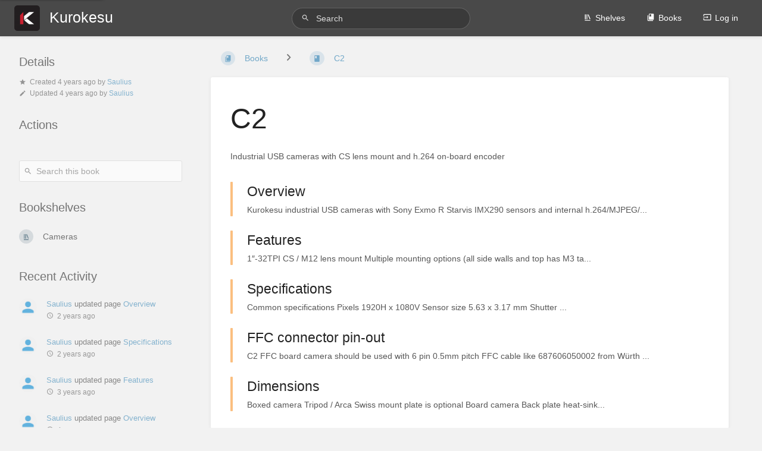

--- FILE ---
content_type: text/html; charset=UTF-8
request_url: https://wiki.kurokesu.com/books/c2
body_size: 6672
content:
<!DOCTYPE html>
<html lang="en-GB"
      dir="ltr"
      class="tri-layout">
<head>
    <title>C2 | Kurokesu</title>

    <!-- Meta -->
    <meta name="viewport" content="width=device-width">
    <meta name="token" content="6iF6a404WPTHtgrSvWz2JQkUBXrEZrFKOy0UJOJI">
    <meta name="base-url" content="https://wiki.kurokesu.com">
    <meta charset="utf-8">

    <!-- Social Cards Meta -->
    <meta property="og:title" content="C2 | Kurokesu">
    <meta property="og:url" content="https://wiki.kurokesu.com/books/c2">
        <meta property="og:description" content="Industrial USB cameras with CS lens mount and h.264 on-board encoder">
            <meta property="og:image" content="https://wiki.kurokesu.com/uploads/images/cover_book/2021-05/thumbs-440-250/IMG_3102_r_wiki.jpg">
    
    <!-- Styles and Fonts -->
    <link rel="stylesheet" href="https://wiki.kurokesu.com/dist/styles.css?version=v21.08.5">
    <link rel="stylesheet" media="print" href="https://wiki.kurokesu.com/dist/print-styles.css?version=v21.08.5">

    
    <!-- Custom Styles & Head Content -->
    <style id="custom-styles" data-color="#494949" data-color-light="rgba(73,73,73,0.15)">
    :root {
        --color-primary: #494949;
        --color-primary-light: rgba(73,73,73,0.15);
        --color-bookshelf: #003049;
        --color-book: #005684;
        --color-chapter: #d62828;
        --color-page: #f77f00;
        --color-page-draft: #9b9b9b;
    }
</style>
    <!-- Custom user content -->
<!-- Google tag (gtag.js) -->
<script async src="https://www.googletagmanager.com/gtag/js?id=G-Z02KJ15SDW" nonce="AWY2z5fRAjfFBGtjyDGx6qfM"></script>
<script nonce="AWY2z5fRAjfFBGtjyDGx6qfM">
  window.dataLayer = window.dataLayer || [];
  function gtag(){dataLayer.push(arguments);}
  gtag('js', new Date());

  gtag('config', 'G-Z02KJ15SDW');
</script>


<style type="text/css" media="screen" nonce="AWY2z5fRAjfFBGtjyDGx6qfM">
a:link { color: #3c89b7}
a:visited  { color: #3c89b7}

.code-base, code, span.code {
        background-color: #C8f8C8;
        border-color: #666;
}


.page-content table {
    background-color: #F5F5F5;
}

</style>

<style nonce="AWY2z5fRAjfFBGtjyDGx6qfM">
.tri-layout-right-contents a[href$="/delete"] + hr, .tri-layout-right-contents .actions hr + .dropdown-container {display: none;}
</style>
<!-- End custom user content -->

    
    <!-- Translations for JS -->
    </head>
<body class="tri-layout">

    <a class="px-m py-s skip-to-content-link" href="#main-content">Skip to main content</a>    <div notification="success" style="display: none;" data-autohide class="pos" role="alert" >
    <svg class="svg-icon" data-icon="check-circle" role="presentation"  viewBox="0 0 24 24" xmlns="http://www.w3.org/2000/svg">
    <path d="M0 0h24v24H0z" fill="none"/>
    <path d="M12 2C6.48 2 2 6.48 2 12s4.48 10 10 10 10-4.48 10-10S17.52 2 12 2zm-2 15l-5-5 1.41-1.41L10 14.17l7.59-7.59L19 8l-9 9z"/>
</svg> <span></span><div class="dismiss"><svg class="svg-icon" data-icon="close" role="presentation"  viewBox="0 0 24 24" xmlns="http://www.w3.org/2000/svg">
    <path d="M19 6.41L17.59 5 12 10.59 6.41 5 5 6.41 10.59 12 5 17.59 6.41 19 12 13.41 17.59 19 19 17.59 13.41 12z"/>
    <path d="M0 0h24v24H0z" fill="none"/>
</svg></div>
</div>

<div notification="warning" style="display: none;" class="warning" role="alert" >
    <svg class="svg-icon" data-icon="info" role="presentation"  viewBox="0 0 24 24" xmlns="http://www.w3.org/2000/svg">
    <path d="M0 0h24v24H0z" fill="none"/>
    <path d="M11 17h2v-6h-2v6zm1-15C6.48 2 2 6.48 2 12s4.48 10 10 10 10-4.48 10-10S17.52 2 12 2zm0 18c-4.41 0-8-3.59-8-8s3.59-8 8-8 8 3.59 8 8-3.59 8-8 8zM11 9h2V7h-2v2z"/>
</svg> <span></span><div class="dismiss"><svg class="svg-icon" data-icon="close" role="presentation"  viewBox="0 0 24 24" xmlns="http://www.w3.org/2000/svg">
    <path d="M19 6.41L17.59 5 12 10.59 6.41 5 5 6.41 10.59 12 5 17.59 6.41 19 12 13.41 17.59 19 19 17.59 13.41 12z"/>
    <path d="M0 0h24v24H0z" fill="none"/>
</svg></div>
</div>

<div notification="error" style="display: none;" class="neg" role="alert" >
    <svg class="svg-icon" data-icon="danger" role="presentation"  viewBox="0 0 24 24" xmlns="http://www.w3.org/2000/svg">
    <path d="M15.73 3H8.27L3 8.27v7.46L8.27 21h7.46L21 15.73V8.27L15.73 3zM12 17.3c-.72 0-1.3-.58-1.3-1.3 0-.72.58-1.3 1.3-1.3.72 0 1.3.58 1.3 1.3 0 .72-.58 1.3-1.3 1.3zm1-4.3h-2V7h2v6z"/>
    <path d="M0 0h24v24H0z" fill="none"/>
</svg> <span></span><div class="dismiss"><svg class="svg-icon" data-icon="close" role="presentation"  viewBox="0 0 24 24" xmlns="http://www.w3.org/2000/svg">
    <path d="M19 6.41L17.59 5 12 10.59 6.41 5 5 6.41 10.59 12 5 17.59 6.41 19 12 13.41 17.59 19 19 17.59 13.41 12z"/>
    <path d="M0 0h24v24H0z" fill="none"/>
</svg></div>
</div>
    <header id="header" component="header-mobile-toggle" class="primary-background">
    <div class="grid mx-l">

        <div>
            <a href="https://wiki.kurokesu.com" class="logo">
                                    <img class="logo-image" src="https://wiki.kurokesu.com/uploads/images/system/2020-07/kurokesu3.png" alt="Logo">
                                                    <span class="logo-text">Kurokesu</span>
                            </a>
            <button type="button"
                    refs="header-mobile-toggle@toggle"
                    title="Expand Header Menu"
                    aria-expanded="false"
                    class="mobile-menu-toggle hide-over-l"><svg class="svg-icon" data-icon="more" role="presentation"  viewBox="0 0 24 24" xmlns="http://www.w3.org/2000/svg">
    <path d="M0 0h24v24H0z" fill="none"/>
    <path d="M12 8c1.1 0 2-.9 2-2s-.9-2-2-2-2 .9-2 2 .9 2 2 2zm0 2c-1.1 0-2 .9-2 2s.9 2 2 2 2-.9 2-2-.9-2-2-2zm0 6c-1.1 0-2 .9-2 2s.9 2 2 2 2-.9 2-2-.9-2-2-2z"/>
</svg></button>
        </div>

        <div class="flex-container-row justify-center hide-under-l">
                        <form action="https://wiki.kurokesu.com/search" method="GET" class="search-box" role="search">
                <button id="header-search-box-button" type="submit" aria-label="Search" tabindex="-1"><svg class="svg-icon" data-icon="search" role="presentation"  viewBox="0 0 24 24" xmlns="http://www.w3.org/2000/svg">
    <path d="M15.5 14h-.79l-.28-.27C15.41 12.59 16 11.11 16 9.5 16 5.91 13.09 3 9.5 3S3 5.91 3 9.5 5.91 16 9.5 16c1.61 0 3.09-.59 4.23-1.57l.27.28v.79l5 4.99L20.49 19l-4.99-5zm-6 0C7.01 14 5 11.99 5 9.5S7.01 5 9.5 5 14 7.01 14 9.5 11.99 14 9.5 14z"/>
    <path d="M0 0h24v24H0z" fill="none"/>
</svg> </button>
                <input id="header-search-box-input" type="text" name="term"
                       aria-label="Search" placeholder="Search"
                       value="">
            </form>
                    </div>

        <div class="text-right">
            <nav refs="header-mobile-toggle@menu" class="header-links">
                <div class="links text-center">
                                            <a class="hide-over-l" href="https://wiki.kurokesu.com/search"><svg class="svg-icon" data-icon="search" role="presentation"  viewBox="0 0 24 24" xmlns="http://www.w3.org/2000/svg">
    <path d="M15.5 14h-.79l-.28-.27C15.41 12.59 16 11.11 16 9.5 16 5.91 13.09 3 9.5 3S3 5.91 3 9.5 5.91 16 9.5 16c1.61 0 3.09-.59 4.23-1.57l.27.28v.79l5 4.99L20.49 19l-4.99-5zm-6 0C7.01 14 5 11.99 5 9.5S7.01 5 9.5 5 14 7.01 14 9.5 11.99 14 9.5 14z"/>
    <path d="M0 0h24v24H0z" fill="none"/>
</svg>Search</a>
                                                    <a href="https://wiki.kurokesu.com/shelves"><svg class="svg-icon" data-icon="bookshelf" role="presentation"  xmlns="http://www.w3.org/2000/svg" viewBox="0 0 24 24"><path fill="none" d="M0 0h24v24H0V0z"/><path d="M1.088 2.566h17.42v17.42H1.088z" fill="none"/><path d="M4 20.058h15.892V22H4z"/><path d="M2.902 1.477h17.42v17.42H2.903z" fill="none"/><g><path d="M6.658 3.643V18h-2.38V3.643zM11.326 3.643V18H8.947V3.643zM14.722 3.856l5.613 13.214-2.19.93-5.613-13.214z"/></g></svg>Shelves</a>
                                                <a href="https://wiki.kurokesu.com/books"><svg class="svg-icon" data-icon="books" role="presentation"  xmlns="http://www.w3.org/2000/svg" viewBox="0 0 24 24"><path d="M0 0h24v24H0z" fill="none"/><path d="M19.252 1.708H8.663a1.77 1.77 0 0 0-1.765 1.764v14.12c0 .97.794 1.764 1.765 1.764h10.59a1.77 1.77 0 0 0 1.764-1.765V3.472a1.77 1.77 0 0 0-1.765-1.764zM8.663 3.472h4.412v7.06L10.87 9.208l-2.206 1.324z"/><path d="M30.61 3.203h24v24h-24z" fill="none"/><path d="M2.966 6.61v14c0 1.1.9 2 2 2h14v-2h-14v-14z"/></svg>Books</a>
                                                                    
                                                                    <a href="https://wiki.kurokesu.com/login"><svg class="svg-icon" data-icon="login" role="presentation"  viewBox="0 0 24 24" xmlns="http://www.w3.org/2000/svg">
    <path d="M0 0h24v24H0z" fill="none"/>
    <path d="M21 3.01H3c-1.1 0-2 .9-2 2V9h2V4.99h18v14.03H3V15H1v4.01c0 1.1.9 1.98 2 1.98h18c1.1 0 2-.88 2-1.98v-14c0-1.11-.9-2-2-2zM11 16l4-4-4-4v3H1v2h10v3z"/>
</svg>Log in</a>
                                    </div>
                            </nav>
        </div>

    </div>
</header>

    <div id="content" components="tri-layout" class="block">
        
    <div class="tri-layout-mobile-tabs print-hidden">
        <div class="grid half no-break no-gap">
            <button type="button"
                    refs="tri-layout@tab"
                    data-tab="info"
                    aria-label="Tab: Show Secondary Information"
                    class="tri-layout-mobile-tab px-m py-m text-primary">
                Info
            </button>
            <button type="button"
                    refs="tri-layout@tab"
                    data-tab="content"
                    aria-label="Tab: Show Primary Content"
                    aria-selected="true"
                    class="tri-layout-mobile-tab px-m py-m text-primary active">
                Content
            </button>
        </div>
    </div>

    <div refs="tri-layout@container" class="tri-layout-container"     component="entity-search"
    option:entity-search:entity-id="27"
    option:entity-search:entity-type="book"
 >

        <div class="tri-layout-left print-hidden pt-m" id="sidebar">
            <aside class="tri-layout-left-contents">
                
    <div class="mb-xl">
    <form refs="entity-search@searchForm" class="search-box flexible" role="search">
        <input refs="entity-search@searchInput" type="text"
               aria-label="Search this book" name="term" placeholder="Search this book">
        <button type="submit" aria-label="Search"><svg class="svg-icon" data-icon="search" role="presentation"  viewBox="0 0 24 24" xmlns="http://www.w3.org/2000/svg">
    <path d="M15.5 14h-.79l-.28-.27C15.41 12.59 16 11.11 16 9.5 16 5.91 13.09 3 9.5 3S3 5.91 3 9.5 5.91 16 9.5 16c1.61 0 3.09-.59 4.23-1.57l.27.28v.79l5 4.99L20.49 19l-4.99-5zm-6 0C7.01 14 5 11.99 5 9.5S7.01 5 9.5 5 14 7.01 14 9.5 11.99 14 9.5 14z"/>
    <path d="M0 0h24v24H0z" fill="none"/>
</svg></button>
    </form>
</div>
    
            <div class="actions mb-xl">
            <h5>Bookshelves</h5>
            <div class="entity-list compact">
                    <a href="https://wiki.kurokesu.com/shelves/cameras" class="bookshelf   entity-list-item" data-entity-type="bookshelf" data-entity-id="1">
    <span role="presentation" class="icon text-bookshelf"><svg class="svg-icon" data-icon="bookshelf" role="presentation"  xmlns="http://www.w3.org/2000/svg" viewBox="0 0 24 24"><path fill="none" d="M0 0h24v24H0V0z"/><path d="M1.088 2.566h17.42v17.42H1.088z" fill="none"/><path d="M4 20.058h15.892V22H4z"/><path d="M2.902 1.477h17.42v17.42H2.903z" fill="none"/><g><path d="M6.658 3.643V18h-2.38V3.643zM11.326 3.643V18H8.947V3.643zM14.722 3.856l5.613 13.214-2.19.93-5.613-13.214z"/></g></svg></span>
    <div class="content">
            <h4 class="entity-list-item-name break-text">Cameras</h4>
            <div class="entity-item-snippet">

    
    <p class="text-muted break-text">Industrial and motorized lens cameras</p>
</div>
    </div>
</a>            </div>
        </div>
    
            <div class="mb-xl">
            <h5>Recent Activity</h5>
            <div class="activity-list">
                    <div class="activity-list-item">
                <div>
        <img class="avatar" src="https://wiki.kurokesu.com/user_avatar.png" alt="Saulius">
    </div>

<div>
            <a href="https://wiki.kurokesu.com/user/saulius">Saulius</a>
    
    updated page

            <a href="https://wiki.kurokesu.com/books/c2/page/overview">Overview</a>
    
    
    
    <br>

    <span class="text-muted"><small><svg class="svg-icon" data-icon="time" role="presentation"  viewBox="0 0 24 24" xmlns="http://www.w3.org/2000/svg">
    <path d="M11.99 2C6.47 2 2 6.48 2 12s4.47 10 9.99 10C17.52 22 22 17.52 22 12S17.52 2 11.99 2zM12 20c-4.42 0-8-3.58-8-8s3.58-8 8-8 8 3.58 8 8-3.58 8-8 8z"/>
    <path d="M0 0h24v24H0z" fill="none"/>
    <path d="M12.5 7H11v6l5.25 3.15.75-1.23-4.5-2.67z"/>
</svg>2 years ago</small></span>
</div>
            </div>
                    <div class="activity-list-item">
                <div>
        <img class="avatar" src="https://wiki.kurokesu.com/user_avatar.png" alt="Saulius">
    </div>

<div>
            <a href="https://wiki.kurokesu.com/user/saulius">Saulius</a>
    
    updated page

            <a href="https://wiki.kurokesu.com/books/c2/page/specifications">Specifications</a>
    
    
    
    <br>

    <span class="text-muted"><small><svg class="svg-icon" data-icon="time" role="presentation"  viewBox="0 0 24 24" xmlns="http://www.w3.org/2000/svg">
    <path d="M11.99 2C6.47 2 2 6.48 2 12s4.47 10 9.99 10C17.52 22 22 17.52 22 12S17.52 2 11.99 2zM12 20c-4.42 0-8-3.58-8-8s3.58-8 8-8 8 3.58 8 8-3.58 8-8 8z"/>
    <path d="M0 0h24v24H0z" fill="none"/>
    <path d="M12.5 7H11v6l5.25 3.15.75-1.23-4.5-2.67z"/>
</svg>2 years ago</small></span>
</div>
            </div>
                    <div class="activity-list-item">
                <div>
        <img class="avatar" src="https://wiki.kurokesu.com/user_avatar.png" alt="Saulius">
    </div>

<div>
            <a href="https://wiki.kurokesu.com/user/saulius">Saulius</a>
    
    updated page

            <a href="https://wiki.kurokesu.com/books/c2/page/features">Features</a>
    
    
    
    <br>

    <span class="text-muted"><small><svg class="svg-icon" data-icon="time" role="presentation"  viewBox="0 0 24 24" xmlns="http://www.w3.org/2000/svg">
    <path d="M11.99 2C6.47 2 2 6.48 2 12s4.47 10 9.99 10C17.52 22 22 17.52 22 12S17.52 2 11.99 2zM12 20c-4.42 0-8-3.58-8-8s3.58-8 8-8 8 3.58 8 8-3.58 8-8 8z"/>
    <path d="M0 0h24v24H0z" fill="none"/>
    <path d="M12.5 7H11v6l5.25 3.15.75-1.23-4.5-2.67z"/>
</svg>3 years ago</small></span>
</div>
            </div>
                    <div class="activity-list-item">
                <div>
        <img class="avatar" src="https://wiki.kurokesu.com/user_avatar.png" alt="Saulius">
    </div>

<div>
            <a href="https://wiki.kurokesu.com/user/saulius">Saulius</a>
    
    updated page

            <a href="https://wiki.kurokesu.com/books/c2/page/overview">Overview</a>
    
    
    
    <br>

    <span class="text-muted"><small><svg class="svg-icon" data-icon="time" role="presentation"  viewBox="0 0 24 24" xmlns="http://www.w3.org/2000/svg">
    <path d="M11.99 2C6.47 2 2 6.48 2 12s4.47 10 9.99 10C17.52 22 22 17.52 22 12S17.52 2 11.99 2zM12 20c-4.42 0-8-3.58-8-8s3.58-8 8-8 8 3.58 8 8-3.58 8-8 8z"/>
    <path d="M0 0h24v24H0z" fill="none"/>
    <path d="M12.5 7H11v6l5.25 3.15.75-1.23-4.5-2.67z"/>
</svg>4 years ago</small></span>
</div>
            </div>
                    <div class="activity-list-item">
                <div>
        <img class="avatar" src="https://wiki.kurokesu.com/user_avatar.png" alt="Saulius">
    </div>

<div>
            <a href="https://wiki.kurokesu.com/user/saulius">Saulius</a>
    
    updated page

            <a href="https://wiki.kurokesu.com/books/c2/page/ffc-connector-pin-out">FFC connector pin-out</a>
    
    
    
    <br>

    <span class="text-muted"><small><svg class="svg-icon" data-icon="time" role="presentation"  viewBox="0 0 24 24" xmlns="http://www.w3.org/2000/svg">
    <path d="M11.99 2C6.47 2 2 6.48 2 12s4.47 10 9.99 10C17.52 22 22 17.52 22 12S17.52 2 11.99 2zM12 20c-4.42 0-8-3.58-8-8s3.58-8 8-8 8 3.58 8 8-3.58 8-8 8z"/>
    <path d="M0 0h24v24H0z" fill="none"/>
    <path d="M12.5 7H11v6l5.25 3.15.75-1.23-4.5-2.67z"/>
</svg>4 years ago</small></span>
</div>
            </div>
                    <div class="activity-list-item">
                <div>
        <img class="avatar" src="https://wiki.kurokesu.com/user_avatar.png" alt="Saulius">
    </div>

<div>
            <a href="https://wiki.kurokesu.com/user/saulius">Saulius</a>
    
    sorted book

            <a href="https://wiki.kurokesu.com/books/c2">C2</a>
    
    
    
    <br>

    <span class="text-muted"><small><svg class="svg-icon" data-icon="time" role="presentation"  viewBox="0 0 24 24" xmlns="http://www.w3.org/2000/svg">
    <path d="M11.99 2C6.47 2 2 6.48 2 12s4.47 10 9.99 10C17.52 22 22 17.52 22 12S17.52 2 11.99 2zM12 20c-4.42 0-8-3.58-8-8s3.58-8 8-8 8 3.58 8 8-3.58 8-8 8z"/>
    <path d="M0 0h24v24H0z" fill="none"/>
    <path d="M12.5 7H11v6l5.25 3.15.75-1.23-4.5-2.67z"/>
</svg>4 years ago</small></span>
</div>
            </div>
                    <div class="activity-list-item">
                <div>
        <img class="avatar" src="https://wiki.kurokesu.com/user_avatar.png" alt="Saulius">
    </div>

<div>
            <a href="https://wiki.kurokesu.com/user/saulius">Saulius</a>
    
    created page

            <a href="https://wiki.kurokesu.com/books/c2/page/ffc-connector-pin-out">FFC connector pin-out</a>
    
    
    
    <br>

    <span class="text-muted"><small><svg class="svg-icon" data-icon="time" role="presentation"  viewBox="0 0 24 24" xmlns="http://www.w3.org/2000/svg">
    <path d="M11.99 2C6.47 2 2 6.48 2 12s4.47 10 9.99 10C17.52 22 22 17.52 22 12S17.52 2 11.99 2zM12 20c-4.42 0-8-3.58-8-8s3.58-8 8-8 8 3.58 8 8-3.58 8-8 8z"/>
    <path d="M0 0h24v24H0z" fill="none"/>
    <path d="M12.5 7H11v6l5.25 3.15.75-1.23-4.5-2.67z"/>
</svg>4 years ago</small></span>
</div>
            </div>
                    <div class="activity-list-item">
                <div>
        <img class="avatar" src="https://wiki.kurokesu.com/user_avatar.png" alt="Saulius">
    </div>

<div>
            <a href="https://wiki.kurokesu.com/user/saulius">Saulius</a>
    
    updated page

            <a href="https://wiki.kurokesu.com/books/c2/page/overview">Overview</a>
    
    
    
    <br>

    <span class="text-muted"><small><svg class="svg-icon" data-icon="time" role="presentation"  viewBox="0 0 24 24" xmlns="http://www.w3.org/2000/svg">
    <path d="M11.99 2C6.47 2 2 6.48 2 12s4.47 10 9.99 10C17.52 22 22 17.52 22 12S17.52 2 11.99 2zM12 20c-4.42 0-8-3.58-8-8s3.58-8 8-8 8 3.58 8 8-3.58 8-8 8z"/>
    <path d="M0 0h24v24H0z" fill="none"/>
    <path d="M12.5 7H11v6l5.25 3.15.75-1.23-4.5-2.67z"/>
</svg>4 years ago</small></span>
</div>
            </div>
                    <div class="activity-list-item">
                <div>
        <img class="avatar" src="https://wiki.kurokesu.com/user_avatar.png" alt="Saulius">
    </div>

<div>
            <a href="https://wiki.kurokesu.com/user/saulius">Saulius</a>
    
    created page

            <a href="https://wiki.kurokesu.com/books/c2/page/dimensions">Dimensions</a>
    
    
    
    <br>

    <span class="text-muted"><small><svg class="svg-icon" data-icon="time" role="presentation"  viewBox="0 0 24 24" xmlns="http://www.w3.org/2000/svg">
    <path d="M11.99 2C6.47 2 2 6.48 2 12s4.47 10 9.99 10C17.52 22 22 17.52 22 12S17.52 2 11.99 2zM12 20c-4.42 0-8-3.58-8-8s3.58-8 8-8 8 3.58 8 8-3.58 8-8 8z"/>
    <path d="M0 0h24v24H0z" fill="none"/>
    <path d="M12.5 7H11v6l5.25 3.15.75-1.23-4.5-2.67z"/>
</svg>4 years ago</small></span>
</div>
            </div>
                    <div class="activity-list-item">
                <div>
        <img class="avatar" src="https://wiki.kurokesu.com/user_avatar.png" alt="Saulius">
    </div>

<div>
            <a href="https://wiki.kurokesu.com/user/saulius">Saulius</a>
    
    created page

            <a href="https://wiki.kurokesu.com/books/c2/page/specifications">Specifications</a>
    
    
    
    <br>

    <span class="text-muted"><small><svg class="svg-icon" data-icon="time" role="presentation"  viewBox="0 0 24 24" xmlns="http://www.w3.org/2000/svg">
    <path d="M11.99 2C6.47 2 2 6.48 2 12s4.47 10 9.99 10C17.52 22 22 17.52 22 12S17.52 2 11.99 2zM12 20c-4.42 0-8-3.58-8-8s3.58-8 8-8 8 3.58 8 8-3.58 8-8 8z"/>
    <path d="M0 0h24v24H0z" fill="none"/>
    <path d="M12.5 7H11v6l5.25 3.15.75-1.23-4.5-2.67z"/>
</svg>4 years ago</small></span>
</div>
            </div>
                    <div class="activity-list-item">
                <div>
        <img class="avatar" src="https://wiki.kurokesu.com/user_avatar.png" alt="Saulius">
    </div>

<div>
            <a href="https://wiki.kurokesu.com/user/saulius">Saulius</a>
    
    created page

            <a href="https://wiki.kurokesu.com/books/c2/page/features">Features</a>
    
    
    
    <br>

    <span class="text-muted"><small><svg class="svg-icon" data-icon="time" role="presentation"  viewBox="0 0 24 24" xmlns="http://www.w3.org/2000/svg">
    <path d="M11.99 2C6.47 2 2 6.48 2 12s4.47 10 9.99 10C17.52 22 22 17.52 22 12S17.52 2 11.99 2zM12 20c-4.42 0-8-3.58-8-8s3.58-8 8-8 8 3.58 8 8-3.58 8-8 8z"/>
    <path d="M0 0h24v24H0z" fill="none"/>
    <path d="M12.5 7H11v6l5.25 3.15.75-1.23-4.5-2.67z"/>
</svg>4 years ago</small></span>
</div>
            </div>
            </div>
        </div>
                </aside>
        </div>

        <div class=" tri-layout-middle">
            <div id="main-content" class="tri-layout-middle-contents">
                
    <div class="mb-s">
        <nav class="breadcrumbs text-center" aria-label="Breadcrumb">
    
    
            <a href="https://wiki.kurokesu.com/books" class="text-book icon-list-item outline-hover">
            <span><svg class="svg-icon" data-icon="books" role="presentation"  xmlns="http://www.w3.org/2000/svg" viewBox="0 0 24 24"><path d="M0 0h24v24H0z" fill="none"/><path d="M19.252 1.708H8.663a1.77 1.77 0 0 0-1.765 1.764v14.12c0 .97.794 1.764 1.765 1.764h10.59a1.77 1.77 0 0 0 1.764-1.765V3.472a1.77 1.77 0 0 0-1.765-1.764zM8.663 3.472h4.412v7.06L10.87 9.208l-2.206 1.324z"/><path d="M30.61 3.203h24v24h-24z" fill="none"/><path d="M2.966 6.61v14c0 1.1.9 2 2 2h14v-2h-14v-14z"/></svg></span>
            <span>Books</span>
        </a>
            
    
    
            
                
                                    <div class="dropdown-search" components="dropdown dropdown-search"
     option:dropdown-search:url="/search/entity/siblings?entity_type=book&entity_id=27"
     option:dropdown-search:local-search-selector=".entity-list-item"
>
    <div class="dropdown-search-toggle" refs="dropdown@toggle"
         aria-haspopup="true" aria-expanded="false" tabindex="0">
        <div class="separator"><svg class="svg-icon" data-icon="chevron-right" role="presentation"  xmlns="http://www.w3.org/2000/svg" viewBox="0 0 24 24"><path d="M10 6L8.59 7.41 13.17 12l-4.58 4.59L10 18l6-6z"/><path d="M0 0h24v24H0z" fill="none"/></svg></div>
    </div>
    <div refs="dropdown@menu" class="dropdown-search-dropdown card" role="menu">
        <div class="dropdown-search-search">
            <svg class="svg-icon" data-icon="search" role="presentation"  viewBox="0 0 24 24" xmlns="http://www.w3.org/2000/svg">
    <path d="M15.5 14h-.79l-.28-.27C15.41 12.59 16 11.11 16 9.5 16 5.91 13.09 3 9.5 3S3 5.91 3 9.5 5.91 16 9.5 16c1.61 0 3.09-.59 4.23-1.57l.27.28v.79l5 4.99L20.49 19l-4.99-5zm-6 0C7.01 14 5 11.99 5 9.5S7.01 5 9.5 5 14 7.01 14 9.5 11.99 14 9.5 14z"/>
    <path d="M0 0h24v24H0z" fill="none"/>
</svg>            <input refs="dropdown-search@searchInput"
                   aria-label="Search"
                   autocomplete="off"
                   placeholder="Search"
                   type="text">
        </div>
        <div refs="dropdown-search@loading">
            <div class="loading-container">
    <div></div>
    <div></div>
    <div></div>
    </div>        </div>
        <div refs="dropdown-search@listContainer" class="dropdown-search-list px-m"></div>
    </div>
</div>                        <a href="https://wiki.kurokesu.com/books/c2" class="text-book icon-list-item outline-hover">
                <span><svg class="svg-icon" data-icon="book" role="presentation"  viewBox="0 0 24 24" xmlns="http://www.w3.org/2000/svg">
    <path d="M0 0h24v24H0z" fill="none"/>
    <path d="M18 2H6c-1.1 0-2 .9-2 2v16c0 1.1.9 2 2 2h12c1.1 0 2-.9 2-2V4c0-1.1-.9-2-2-2zM6 4h5v8l-2.5-1.5L6 12V4z"/>
</svg></span>
                <span>
                    C2
                </span>
            </a>
                    </nav>    </div>

    <main class="content-wrap card">
        <h1 class="break-text">C2</h1>
        <div refs="entity-search@contentView" class="book-content">
            <p class="text-muted">Industrial USB cameras with CS lens mount and h.264 on-board encoder</p>
                            <div class="entity-list book-contents">
                                                                        <a href="https://wiki.kurokesu.com/books/c2/page/overview" class="page   entity-list-item" data-entity-type="page" data-entity-id="128">
    <span role="presentation" class="icon text-page"><svg class="svg-icon" data-icon="page" role="presentation"  viewBox="0 0 24 24" xmlns="http://www.w3.org/2000/svg">
    <path d="M0 0h24v24H0z" fill="none"/>
    <path d="M14 2H6c-1.1 0-1.99.9-1.99 2L4 20c0 1.1.89 2 1.99 2H18c1.1 0 2-.9 2-2V8l-6-6zm2 16H8v-2h8v2zm0-4H8v-2h8v2zm-3-5V3.5L18.5 9H13z"/>
</svg></span>
    <div class="content">
            <h4 class="entity-list-item-name break-text">Overview</h4>
            <div class="entity-item-snippet">
        <p class="text-muted break-text">Kurokesu industrial USB cameras with Sony Exmo R Starvis IMX290 sensors and internal h.264/MJPEG/...</p>
    </div>
    </div>
</a>                                                                                                <a href="https://wiki.kurokesu.com/books/c2/page/features" class="page   entity-list-item" data-entity-type="page" data-entity-id="129">
    <span role="presentation" class="icon text-page"><svg class="svg-icon" data-icon="page" role="presentation"  viewBox="0 0 24 24" xmlns="http://www.w3.org/2000/svg">
    <path d="M0 0h24v24H0z" fill="none"/>
    <path d="M14 2H6c-1.1 0-1.99.9-1.99 2L4 20c0 1.1.89 2 1.99 2H18c1.1 0 2-.9 2-2V8l-6-6zm2 16H8v-2h8v2zm0-4H8v-2h8v2zm-3-5V3.5L18.5 9H13z"/>
</svg></span>
    <div class="content">
            <h4 class="entity-list-item-name break-text">Features</h4>
            <div class="entity-item-snippet">
        <p class="text-muted break-text">1″-32TPI CS / M12 lens mount
Multiple mounting options (all side walls and top has M3 ta...</p>
    </div>
    </div>
</a>                                                                                                <a href="https://wiki.kurokesu.com/books/c2/page/specifications" class="page   entity-list-item" data-entity-type="page" data-entity-id="130">
    <span role="presentation" class="icon text-page"><svg class="svg-icon" data-icon="page" role="presentation"  viewBox="0 0 24 24" xmlns="http://www.w3.org/2000/svg">
    <path d="M0 0h24v24H0z" fill="none"/>
    <path d="M14 2H6c-1.1 0-1.99.9-1.99 2L4 20c0 1.1.89 2 1.99 2H18c1.1 0 2-.9 2-2V8l-6-6zm2 16H8v-2h8v2zm0-4H8v-2h8v2zm-3-5V3.5L18.5 9H13z"/>
</svg></span>
    <div class="content">
            <h4 class="entity-list-item-name break-text">Specifications</h4>
            <div class="entity-item-snippet">
        <p class="text-muted break-text">Common specifications



Pixels
1920H x 1080V


Sensor size
5.63 x 3.17 mm


Shutter...</p>
    </div>
    </div>
</a>                                                                                                <a href="https://wiki.kurokesu.com/books/c2/page/ffc-connector-pin-out" class="page   entity-list-item" data-entity-type="page" data-entity-id="145">
    <span role="presentation" class="icon text-page"><svg class="svg-icon" data-icon="page" role="presentation"  viewBox="0 0 24 24" xmlns="http://www.w3.org/2000/svg">
    <path d="M0 0h24v24H0z" fill="none"/>
    <path d="M14 2H6c-1.1 0-1.99.9-1.99 2L4 20c0 1.1.89 2 1.99 2H18c1.1 0 2-.9 2-2V8l-6-6zm2 16H8v-2h8v2zm0-4H8v-2h8v2zm-3-5V3.5L18.5 9H13z"/>
</svg></span>
    <div class="content">
            <h4 class="entity-list-item-name break-text">FFC connector pin-out</h4>
            <div class="entity-item-snippet">
        <p class="text-muted break-text">C2 FFC board camera should be used with 6 pin 0.5mm pitch FFC cable like 687606050002 from Würth ...</p>
    </div>
    </div>
</a>                                                                                                <a href="https://wiki.kurokesu.com/books/c2/page/dimensions" class="page   entity-list-item" data-entity-type="page" data-entity-id="132">
    <span role="presentation" class="icon text-page"><svg class="svg-icon" data-icon="page" role="presentation"  viewBox="0 0 24 24" xmlns="http://www.w3.org/2000/svg">
    <path d="M0 0h24v24H0z" fill="none"/>
    <path d="M14 2H6c-1.1 0-1.99.9-1.99 2L4 20c0 1.1.89 2 1.99 2H18c1.1 0 2-.9 2-2V8l-6-6zm2 16H8v-2h8v2zm0-4H8v-2h8v2zm-3-5V3.5L18.5 9H13z"/>
</svg></span>
    <div class="content">
            <h4 class="entity-list-item-name break-text">Dimensions</h4>
            <div class="entity-item-snippet">
        <p class="text-muted break-text">Boxed camera

Tripod / Arca Swiss mount plate is optional
Board camera

Back plate heat-sink...</p>
    </div>
    </div>
</a>                                                            </div>
                    </div>

        <div refs="entity-search@searchView" class="search-results hidden">
    <div class="grid half v-center">
        <h3 class="text-muted px-none">
            Search Results
        </h3>
        <div class="text-right">
            <a refs="entity-search@clearButton" class="button outline">Clear Search</a>
        </div>
    </div>

    <div refs="entity-search@loadingBlock">
        <div class="loading-container">
    <div></div>
    <div></div>
    <div></div>
    </div>    </div>
    <div class="book-contents" refs="entity-search@searchResults"></div>
</div>    </main>

            </div>
        </div>

        <div class="tri-layout-right print-hidden pt-m">
            <aside class="tri-layout-right-contents">
                    <div class="mb-xl">
        <h5>Details</h5>
        <div class="text-small text-muted blended-links">
            <div class="entity-meta">
    
    
    
            <div>
            <svg class="svg-icon" data-icon="star" role="presentation"  viewBox="0 0 24 24" xmlns="http://www.w3.org/2000/svg">
    <path d="M0 0h24v24H0z" fill="none"/>
    <path d="M12 17.27L18.18 21l-1.64-7.03L22 9.24l-7.19-.61L12 2 9.19 8.63 2 9.24l5.46 4.73L5.82 21z"/>
    <path d="M0 0h24v24H0z" fill="none"/>
</svg>Created <span title="Thu, May 27, 2021 9:43 AM">4 years ago</span> by <a href='https://wiki.kurokesu.com/user/saulius'>Saulius</a>
        </div>
    
            <div>
            <svg class="svg-icon" data-icon="edit" role="presentation"  viewBox="0 0 24 24" xmlns="http://www.w3.org/2000/svg">
    <path d="M3 17.25V21h3.75L17.81 9.94l-3.75-3.75L3 17.25zM20.71 7.04c.39-.39.39-1.02 0-1.41l-2.34-2.34c-.39-.39-1.02-.39-1.41 0l-1.83 1.83 3.75 3.75 1.83-1.83z"/>
    <path d="M0 0h24v24H0z" fill="none"/>
</svg>Updated <span title="Thu, May 27, 2021 9:45 AM">4 years ago</span> by <a href='https://wiki.kurokesu.com/user/saulius'>Saulius</a>
        </div>
    </div>                    </div>
    </div>

    <div class="actions mb-xl">
        <h5>Actions</h5>
        <div class="icon-list text-primary">

                        
            <hr class="primary-background">

                                    
            <hr class="primary-background">

                                        <div component="dropdown" class="dropdown-container" id="export-menu">
    <div refs="dropdown@toggle" class="icon-list-item"
         aria-haspopup="true" aria-expanded="false" aria-label="Export" tabindex="0">
        <span><svg class="svg-icon" data-icon="export" role="presentation"  viewBox="0 0 24 24" xmlns="http://www.w3.org/2000/svg">
    <path d="M0 0h24v24H0z" fill="none"/>
    <path d="M19 19H5V5h7V3H5c-1.11 0-2 .9-2 2v14c0 1.1.89 2 2 2h14c1.1 0 2-.9 2-2v-7h-2v7zM14 3v2h3.59l-9.83 9.83 1.41 1.41L19 6.41V10h2V3h-7z"/>
</svg></span>
        <span>Export</span>
    </div>
    <ul refs="dropdown@menu" class="wide dropdown-menu" role="menu">
        <li><a href="https://wiki.kurokesu.com/books/c2/export/html" target="_blank" rel="noopener">Contained Web File <span class="text-muted float right">.html</span></a></li>
        <li><a href="https://wiki.kurokesu.com/books/c2/export/pdf" target="_blank" rel="noopener">PDF File <span class="text-muted float right">.pdf</span></a></li>
        <li><a href="https://wiki.kurokesu.com/books/c2/export/plaintext" target="_blank" rel="noopener">Plain Text File <span class="text-muted float right">.txt</span></a></li>
        <li><a href="https://wiki.kurokesu.com/books/c2/export/markdown" target="_blank" rel="noopener">Markdown File <span class="text-muted float right">.md</span></a></li>
    </ul>
</div>
                    </div>
    </div>

            </aside>
        </div>
    </div>

    </div>

    
    <div back-to-top class="primary-background print-hidden">
        <div class="inner">
            <svg class="svg-icon" data-icon="chevron-up" role="presentation"  viewBox="0 0 24 24" xmlns="http://www.w3.org/2000/svg">
    <path d="M7.41 15.41L12 10.83l4.59 4.58L18 14l-6-6-6 6z"/>
    <path d="M0 0h24v24H0z" fill="none"/>
</svg> <span>Back to top</span>
        </div>
    </div>

        <script src="https://wiki.kurokesu.com/dist/app.js?version=v21.08.5" nonce="AWY2z5fRAjfFBGtjyDGx6qfM"></script>
    
</body>
</html>


--- FILE ---
content_type: text/css
request_url: https://wiki.kurokesu.com/dist/styles.css?version=v21.08.5
body_size: 20818
content:
html,body,div,span,applet,object,iframe,h1,h2,h3,h4,h5,h6,p,blockquote,pre,a,abbr,acronym,address,big,cite,code,del,dfn,em,img,ins,kbd,q,s,samp,small,strike,strong,sub,sup,tt,var,b,u,i,center,dl,dt,dd,ol,ul,li,fieldset,form,label,legend,table,caption,tbody,tfoot,thead,tr,th,td,article,aside,canvas,details,embed,figure,figcaption,footer,header,hgroup,menu,nav,output,ruby,section,summary,time,mark,audio,video{margin:0;padding:0;border:0;font-size:100%;font:inherit;vertical-align:baseline}article,aside,details,figcaption,figure,footer,header,hgroup,menu,nav,section{display:block}body{line-height:1}ol,ul{list-style:none}blockquote,q{quotes:none}blockquote:before,blockquote:after{content:"";content:none}q:before,q:after{content:"";content:none}table{border-collapse:collapse;border-spacing:0}:root{--color-primary: #206ea7;--color-primary-light: rgba(32,110,167,0.15);--color-page: #206ea7;--color-page-draft: #7e50b1;--color-chapter: #af4d0d;--color-book: #077b70;--color-bookshelf: #a94747}.m-none{margin:0 !important}.mx-none{margin-inline-start:0 !important;margin-inline-end:0 !important}.my-none{margin-top:0 !important;margin-bottom:0 !important}.mt-none{margin-top:0 !important}.mr-none{margin-inline-end:0 !important}.mb-none{margin-bottom:0 !important}.ml-none{margin-inline-start:0 !important}.m-xxs{margin:3px !important}.mx-xxs{margin-inline-start:3px !important;margin-inline-end:3px !important}.my-xxs{margin-top:3px !important;margin-bottom:3px !important}.mt-xxs{margin-top:3px !important}.mr-xxs{margin-inline-end:3px !important}.mb-xxs{margin-bottom:3px !important}.ml-xxs{margin-inline-start:3px !important}.m-xs{margin:6px !important}.mx-xs{margin-inline-start:6px !important;margin-inline-end:6px !important}.my-xs{margin-top:6px !important;margin-bottom:6px !important}.mt-xs{margin-top:6px !important}.mr-xs{margin-inline-end:6px !important}.mb-xs{margin-bottom:6px !important}.ml-xs{margin-inline-start:6px !important}.m-s{margin:12px !important}.mx-s{margin-inline-start:12px !important;margin-inline-end:12px !important}.my-s{margin-top:12px !important;margin-bottom:12px !important}.mt-s{margin-top:12px !important}.mr-s{margin-inline-end:12px !important}.mb-s{margin-bottom:12px !important}.ml-s{margin-inline-start:12px !important}.m-m{margin:16px !important}.mx-m{margin-inline-start:16px !important;margin-inline-end:16px !important}.my-m{margin-top:16px !important;margin-bottom:16px !important}.mt-m{margin-top:16px !important}.mr-m{margin-inline-end:16px !important}.mb-m{margin-bottom:16px !important}.ml-m{margin-inline-start:16px !important}.m-l{margin:24px !important}.mx-l{margin-inline-start:24px !important;margin-inline-end:24px !important}.my-l{margin-top:24px !important;margin-bottom:24px !important}.mt-l{margin-top:24px !important}.mr-l{margin-inline-end:24px !important}.mb-l{margin-bottom:24px !important}.ml-l{margin-inline-start:24px !important}.m-xl{margin:32px !important}.mx-xl{margin-inline-start:32px !important;margin-inline-end:32px !important}.my-xl{margin-top:32px !important;margin-bottom:32px !important}.mt-xl{margin-top:32px !important}.mr-xl{margin-inline-end:32px !important}.mb-xl{margin-bottom:32px !important}.ml-xl{margin-inline-start:32px !important}.m-xxl{margin:48px !important}.mx-xxl{margin-inline-start:48px !important;margin-inline-end:48px !important}.my-xxl{margin-top:48px !important;margin-bottom:48px !important}.mt-xxl{margin-top:48px !important}.mr-xxl{margin-inline-end:48px !important}.mb-xxl{margin-bottom:48px !important}.ml-xxl{margin-inline-start:48px !important}.m-auto{margin:auto !important}.mx-auto{margin-inline-start:auto !important;margin-inline-end:auto !important}.my-auto{margin-top:auto !important;margin-bottom:auto !important}.mt-auto{margin-top:auto !important}.mr-auto{margin-inline-end:auto !important}.mb-auto{margin-bottom:auto !important}.ml-auto{margin-inline-start:auto !important}.p-none{padding:0 !important}.px-none{padding-inline-start:0 !important;padding-inline-end:0 !important}.py-none{padding-top:0 !important;padding-bottom:0 !important}.pt-none{padding-top:0 !important}.pr-none{padding-inline-end:0 !important}.pb-none{padding-bottom:0 !important}.pl-none{padding-inline-start:0 !important}.p-xxs{padding:3px !important}.px-xxs{padding-inline-start:3px !important;padding-inline-end:3px !important}.py-xxs{padding-top:3px !important;padding-bottom:3px !important}.pt-xxs{padding-top:3px !important}.pr-xxs{padding-inline-end:3px !important}.pb-xxs{padding-bottom:3px !important}.pl-xxs{padding-inline-start:3px !important}.p-xs{padding:6px !important}.px-xs{padding-inline-start:6px !important;padding-inline-end:6px !important}.py-xs{padding-top:6px !important;padding-bottom:6px !important}.pt-xs{padding-top:6px !important}.pr-xs{padding-inline-end:6px !important}.pb-xs{padding-bottom:6px !important}.pl-xs{padding-inline-start:6px !important}.p-s{padding:12px !important}.px-s{padding-inline-start:12px !important;padding-inline-end:12px !important}.py-s{padding-top:12px !important;padding-bottom:12px !important}.pt-s{padding-top:12px !important}.pr-s{padding-inline-end:12px !important}.pb-s{padding-bottom:12px !important}.pl-s{padding-inline-start:12px !important}.p-m{padding:16px !important}.px-m{padding-inline-start:16px !important;padding-inline-end:16px !important}.py-m{padding-top:16px !important;padding-bottom:16px !important}.pt-m{padding-top:16px !important}.pr-m{padding-inline-end:16px !important}.pb-m{padding-bottom:16px !important}.pl-m{padding-inline-start:16px !important}.p-l{padding:24px !important}.px-l{padding-inline-start:24px !important;padding-inline-end:24px !important}.py-l{padding-top:24px !important;padding-bottom:24px !important}.pt-l{padding-top:24px !important}.pr-l{padding-inline-end:24px !important}.pb-l{padding-bottom:24px !important}.pl-l{padding-inline-start:24px !important}.p-xl{padding:32px !important}.px-xl{padding-inline-start:32px !important;padding-inline-end:32px !important}.py-xl{padding-top:32px !important;padding-bottom:32px !important}.pt-xl{padding-top:32px !important}.pr-xl{padding-inline-end:32px !important}.pb-xl{padding-bottom:32px !important}.pl-xl{padding-inline-start:32px !important}.p-xxl{padding:48px !important}.px-xxl{padding-inline-start:48px !important;padding-inline-end:48px !important}.py-xxl{padding-top:48px !important;padding-bottom:48px !important}.pt-xxl{padding-top:48px !important}.pr-xxl{padding-inline-end:48px !important}.pb-xxl{padding-bottom:48px !important}.pl-xxl{padding-inline-start:48px !important}.p-auto{padding:auto !important}.px-auto{padding-inline-start:auto !important;padding-inline-end:auto !important}.py-auto{padding-top:auto !important;padding-bottom:auto !important}.pt-auto{padding-top:auto !important}.pr-auto{padding-inline-end:auto !important}.pb-auto{padding-bottom:auto !important}.pl-auto{padding-inline-start:auto !important}*{box-sizing:border-box;outline-color:var(--color-primary);outline-width:1px}*:focus{outline-style:dotted}html{height:100%;overflow-y:scroll;background-color:#f2f2f2}html.flexbox{overflow-y:hidden}html.dark-mode{background-color:#111}body{font-size:14px;line-height:1.6;color:#444;-webkit-font-smoothing:antialiased;height:100%;display:flex;flex-direction:column}html.dark-mode body{color:#aaa}body,button,input,select,label,textarea{font-family:-apple-system,BlinkMacSystemFont,"Segoe UI","Oxygen","Ubuntu","Roboto","Cantarell","Fira Sans","Droid Sans","Helvetica Neue",sans-serif}.Codemirror,pre,#markdown-editor-input,.editor-toolbar,.code-base,span.code,code{font-family:"Lucida Console","DejaVu Sans Mono","Ubuntu Mono",Monaco,monospace}h1{font-size:3.425em;line-height:1.22222222em;margin-top:.48888889em;margin-bottom:.48888889em}h2{font-size:2.8275em;line-height:1.294117647em;margin-top:.8627451em;margin-bottom:.43137255em}h3{font-size:2.333em;line-height:1.221428572em;margin-top:.78571429em;margin-bottom:.43137255em}h4{font-size:1.666em;line-height:1.375em;margin-top:.78571429em;margin-bottom:.43137255em}h1,h2,h3,h4,h5,h6{font-weight:400;position:relative;display:block;color:#222}html.dark-mode h1,html.dark-mode h2,html.dark-mode h3,html.dark-mode h4,html.dark-mode h5,html.dark-mode h6{color:#bbb}h1 .subheader,h2 .subheader,h3 .subheader,h4 .subheader,h5 .subheader,h6 .subheader{font-size:.5em;line-height:1em;color:#969696}h5{font-size:1.4em}h5,h6{line-height:1.2em;margin-top:.78571429em;margin-bottom:.66em}@media screen and (max-width: 600px){h1{font-size:2.8275em}h2{font-size:2.333em}h3{font-size:1.666em}h4{font-size:1.333em}h5{font-size:1.161616em}}.list-heading{font-size:2rem}h2.list-heading{font-size:1.333rem}a{color:var(--color-primary);fill:currentColor;cursor:pointer;text-decoration:none;transition:filter ease-in-out 80ms;line-height:1.6}a:hover{text-decoration:underline}a.icon{display:inline-block}a svg{position:relative;display:inline-block}a:focus img:only-child{outline:2px dashed var(--color-primary);outline-offset:2px}a.no-link-style{color:inherit}a.no-link-style:hover{text-decoration:none}.blended-links a{color:inherit}.blended-links a svg{fill:currentColor}p,ul,ol,pre,table,blockquote{margin-top:.3em;margin-bottom:1.375em}hr{border:0;height:1px;background:#eaeaea;margin-bottom:24px}html.dark-mode hr{background:#555}hr.faded{background-image:linear-gradient(to right, #FFF, #e3e0e0 20%, #e3e0e0 80%, #FFF)}hr.darker{background:#ddd}html.dark-mode hr.darker{background:#666}hr.margin-top,hr.even{margin-top:24px}strong,b,.bold,.strong{font-weight:bold}strong>strong,strong>b,strong>.bold,strong>.strong,b>strong,b>b,b>.bold,b>.strong,.bold>strong,.bold>b,.bold>.bold,.bold>.strong,.strong>strong,.strong>b,.strong>.bold,.strong>.strong{font-weight:bolder}em,i,.italic{font-style:italic}small,p.small,span.small,.text-small{font-size:.75rem;color:#5e5e5e}html.dark-mode small,html.dark-mode p.small,html.dark-mode span.small,html.dark-mode .text-small{color:#999}sup,.superscript{vertical-align:super;font-size:.8em}sub,.subscript{vertical-align:sub;font-size:.8em}pre{font-size:12px;border:1px solid #ddd;background-color:#f5f5f5;border-color:#ddd;padding-left:31px;position:relative;padding-top:3px;padding-bottom:3px}html.dark-mode pre{background-color:#2b2b2b}html.dark-mode pre{border-color:#111}pre:after{content:"";display:block;position:absolute;top:0;width:29px;left:0;height:100%;background-color:#f5f5f5;border-right:1px solid #ddd}html.dark-mode pre:after{background-color:#313335}html.dark-mode pre:after{border-right:none}@media print{pre{padding-left:12px}pre:after{display:none}}blockquote{display:block;position:relative;border-left:4px solid var(--color-primary);background-color:#f8f8f8;padding:12px 16px 12px 32px;overflow:auto}html.dark-mode blockquote{background-color:#333}blockquote:before{content:"“";font-size:2em;font-weight:bold;position:absolute;top:12px;left:12px;color:#777}.text-mono{font-family:"Lucida Console","DejaVu Sans Mono","Ubuntu Mono",Monaco,monospace}.text-uppercase{text-transform:uppercase}.text-capitals{text-transform:capitalize}.code-base,span.code,code{font-size:.84em;border:1px solid #ddd;border-radius:3px;background-color:#f8f8f8;border-color:#ddd}html.dark-mode .code-base,html.dark-mode span.code,html.dark-mode code{background-color:#2b2b2b}html.dark-mode .code-base,html.dark-mode span.code,html.dark-mode code{border-color:#444}code{display:inline;padding:1px 3px;white-space:pre-wrap;line-height:1.2em}span.code{padding:1px 6px}pre code{background-color:transparent;border:0;font-size:1em;display:block;line-height:1.6}span.highlight{font-weight:bold;padding:2px 4px}ul p,ol p{margin:0}ul{list-style:disc}ul ul{list-style:circle}ul label{margin:0}ol{list-style:decimal}ol,ul{padding-left:32px;padding-right:32px}li>ol,li>ul{margin-top:0;margin-bottom:0;margin-block-end:0;margin-block-start:0;padding-block-end:0;padding-block-start:0;padding-left:19.2px;padding-right:19.2px}li.checkbox-item,li.task-list-item{list-style:none;margin-left:-19.2px}li.checkbox-item input[type=checkbox],li.task-list-item input[type=checkbox]{margin-right:6px}li.checkbox-item li.checkbox-item,li.checkbox-item li.task-list-item,li.task-list-item li.checkbox-item,li.task-list-item li.task-list-item{margin-left:6px}.underlined{text-decoration:underline}.text-center{text-align:center}.text-left{text-align:start}.text-right{text-align:end}@media screen and (min-width: 360px){.text-xxs-center{text-align:center}.text-xxs-left{text-align:start}.text-xxs-right{text-align:end}}@media screen and (min-width: 400px){.text-xs-center{text-align:center}.text-xs-left{text-align:start}.text-xs-right{text-align:end}}@media screen and (min-width: 600px){.text-s-center{text-align:center}.text-s-left{text-align:start}.text-s-right{text-align:end}}@media screen and (min-width: 880px){.text-m-center{text-align:center}.text-m-left{text-align:start}.text-m-right{text-align:end}}@media screen and (min-width: 1000px){.text-l-center{text-align:center}.text-l-left{text-align:start}.text-l-right{text-align:end}}@media screen and (min-width: 1100px){.text-xl-center{text-align:center}.text-xl-left{text-align:start}.text-xl-right{text-align:end}}.text-bigger{font-size:1.1em}.text-large{font-size:1.6666em}.no-color{color:inherit}.break-text{word-wrap:break-word;overflow-wrap:break-word}.text-limit-lines-1{white-space:nowrap;overflow:hidden;text-overflow:ellipsis}.text-limit-lines-2{display:-webkit-box;-webkit-box-orient:vertical;-webkit-line-clamp:2;overflow:hidden}.header-group{margin:16px 0}.header-group h1,.header-group h2,.header-group h3,.header-group h4,.header-group h5,.header-group h6{margin:0}span.sep{color:#bbb;padding:0 6px}.list>*{display:block}.svg-icon{width:1em;height:1em;display:inline-block;position:relative;bottom:-0.105em;margin-inline-end:6px;pointer-events:none;fill:currentColor}.primary-background{background-color:var(--color-primary) !important}.primary-background-light{background-color:var(--color-primary-light)}html.dark-mode .primary-background-light{background:#000}html.dark-mode .primary-background-light .text-primary{color:#aaa !important}.text-pos,.text-pos:hover,.text-pos-hover:hover{color:#0f7d15 !important;fill:#0f7d15 !important}.text-warn,.text-warn:hover,.text-warn-hover:hover{color:#cf4d03 !important;fill:#cf4d03 !important}.text-neg,.text-neg:hover,.text-neg-hover:hover{color:#ab0f0e !important;fill:#ab0f0e !important}.text-primary,.text-primary:hover,.text-primary-hover:hover{color:var(--color-primary) !important;fill:var(--color-primary) !important}.text-muted{color:#575757 !important;fill:currentColor !important}html.dark-mode .text-muted{color:#888 !important}.text-dark{color:#222 !important;fill:currentColor !important}html.dark-mode .text-dark{color:#ccc !important}.text-white{color:#fff;fill:currentColor !important}.text-bookshelf,.text-bookshelf:hover{color:var(--color-bookshelf);fill:var(--color-bookshelf)}.text-book,.text-book:hover{color:var(--color-book);fill:var(--color-book)}.text-page,.text-page:hover{color:var(--color-page);fill:var(--color-page)}.text-page.draft,.text-page.draft:hover{color:var(--color-page-draft);fill:var(--color-page-draft)}.text-chapter,.text-chapter:hover{color:var(--color-chapter);fill:var(--color-chapter)}.bg-white{background-color:#fff}.bg-book{background-color:var(--color-book)}.bg-chapter{background-color:var(--color-chapter)}.bg-bookshelf{background-color:var(--color-bookshelf)}.container{max-width:1400px;margin-inline-start:auto;margin-inline-end:auto;padding-inline-start:16px;padding-inline-end:16px}.container.small{max-width:840px}.container.very-small{max-width:480px}.grid{display:grid;grid-column-gap:24px;grid-row-gap:24px}.grid.half{grid-template-columns:1fr 1fr}.grid.third{grid-template-columns:1fr 1fr 1fr}.grid.left-focus{grid-template-columns:2fr 1fr}.grid.right-focus{grid-template-columns:1fr 3fr}.grid.gap-y-xs{grid-row-gap:6px}.grid.gap-xl{grid-column-gap:32px;grid-row-gap:32px}.grid.gap-xxl{grid-column-gap:48px;grid-row-gap:48px}.grid.v-center{align-items:center}.grid.v-end{align-items:end}.grid.no-gap{grid-row-gap:0;grid-column-gap:0}.grid.no-row-gap{grid-row-gap:0}@media screen and (max-width: 880px){.grid.third:not(.no-break){grid-template-columns:1fr 1fr}.grid.half:not(.no-break),.grid.left-focus:not(.no-break),.grid.right-focus:not(.no-break){grid-template-columns:1fr}.grid.half.collapse-xs{grid-template-columns:1fr 1fr}.grid.gap-xl{grid-column-gap:16px;grid-row-gap:16px}.grid.right-focus.reverse-collapse>*:nth-child(2){order:0}.grid.right-focus.reverse-collapse>*:nth-child(1){order:1}}@media screen and (max-width: 600px){.grid.third:not(.no-break){grid-template-columns:1fr}}@media screen and (max-width: 400px){.grid.half.collapse-xs{grid-template-columns:1fr}}#content{flex:1 0 auto}body.flexbox{display:flex;flex-direction:column;align-items:stretch;height:100%;min-height:100%;max-height:100%;overflow:hidden}body.flexbox #content{flex:1;display:flex;min-height:0}.flex-fill{display:flex;align-items:stretch;min-height:0;max-width:100%;position:relative}.flex-container-row{display:flex;flex-direction:row}.flex-container-row.v-center{align-items:center}.flex-container-column{display:flex;flex-direction:column}.flex-container-column.wrap,.flex-container-row.wrap{flex-wrap:wrap}.flex{min-height:0;flex:1;max-width:100%}.flex.fit-content{flex-basis:auto;flex-grow:0}.justify-flex-end{justify-content:flex-end}.justify-center{justify-content:center}.justify-space-between{justify-content:space-between}.items-center{align-items:center}.block{display:block !important;position:relative}.inline{display:inline !important}.block.inline{display:inline-block !important}.relative{position:relative}.hidden{display:none !important}.fill-height{height:100%}.float{float:left}.float.right{float:right}@media screen and (max-width: 360px){.hide-under-xxs{display:none !important}}@media screen and (min-width: 360px){.hide-over-xxs{display:none !important}}@media screen and (max-width: 400px){.hide-under-xs{display:none !important}}@media screen and (min-width: 400px){.hide-over-xs{display:none !important}}@media screen and (max-width: 600px){.hide-under-s{display:none !important}}@media screen and (min-width: 600px){.hide-over-s{display:none !important}}@media screen and (max-width: 880px){.hide-under-m{display:none !important}}@media screen and (min-width: 880px){.hide-over-m{display:none !important}}@media screen and (max-width: 1000px){.hide-under-l{display:none !important}}@media screen and (min-width: 1000px){.hide-over-l{display:none !important}}@media screen and (max-width: 1100px){.hide-under-xl{display:none !important}}@media screen and (min-width: 1100px){.hide-over-xl{display:none !important}}.rounded{border-radius:4px}.dual-column-content{columns:2}@media screen and (max-width: 880px){.dual-column-content{columns:1}}.clearfix::before,.clearfix::after{content:" ";display:table}.clearfix::after{clear:both}.tri-layout-container{display:grid;margin-inline-start:32px;margin-inline-end:32px;grid-template-columns:1fr 4fr 1fr;grid-template-areas:"a b c";grid-column-gap:48px}.tri-layout-container .tri-layout-right{grid-area:c;min-width:0}.tri-layout-container .tri-layout-left{grid-area:a;min-width:0}.tri-layout-container .tri-layout-middle{grid-area:b;padding-top:16px;min-width:0}@media screen and (max-width: 1400px){.tri-layout-container{grid-template-areas:"c b b" "a b b" ". b b";grid-template-columns:1fr 3fr;grid-template-rows:min-content min-content 1fr;padding-inline-end:24px}}@media screen and (min-width: 1000px)and (max-width: 1400px){.tri-layout-left{position:sticky;top:16px}}@media screen and (min-width: 1400px){.tri-layout-left-contents,.tri-layout-right-contents{padding:16px;position:sticky;top:16px;max-height:100vh;min-height:50vh;overflow-y:scroll;overflow-x:hidden;height:100%;scrollbar-width:none;-ms-overflow-style:none}.tri-layout-left-contents::-webkit-scrollbar,.tri-layout-right-contents::-webkit-scrollbar{display:none}.tri-layout-middle-contents{max-width:940px;margin:0 auto}}@media screen and (max-width: 1000px){.tri-layout-container{grid-template-areas:none;grid-template-columns:1fr;grid-column-gap:0;padding-inline-end:6px;padding-inline-start:6px}.tri-layout-container .tri-layout-left-contents,.tri-layout-container .tri-layout-right-contents{padding-inline-start:16px;padding-inline-end:16px}.tri-layout-container .tri-layout-left>*,.tri-layout-container .tri-layout-right>*{display:none;pointer-events:none}.tri-layout-container .tri-layout-left,.tri-layout-container .tri-layout-right{grid-area:none;grid-column:1/1;grid-row:1;padding-top:0 !important}.tri-layout-container .tri-layout-middle{grid-area:none;grid-row:3;grid-column:1/1;z-index:1;overflow:hidden;transition:transform ease-in-out 240ms}.tri-layout-container .tri-layout-left{grid-row:2}.tri-layout-container.show-info{overflow:hidden}.tri-layout-container.show-info .tri-layout-middle{display:none}.tri-layout-container.show-info .tri-layout-right>*,.tri-layout-container.show-info .tri-layout-left>*{display:block;pointer-events:auto}}@media screen and (min-width: 1000px){.tri-layout-mobile-tabs{display:none}.tri-layout-left-contents>*,.tri-layout-right-contents>*{opacity:.6;transition:opacity ease-in-out 120ms}.tri-layout-left-contents>*:hover,.tri-layout-right-contents>*:hover{opacity:1}.tri-layout-left-contents>*:focus-within,.tri-layout-right-contents>*:focus-within{opacity:1}}@media screen and (max-width: 880px){.tri-layout-container{margin-inline-start:0;margin-inline-end:0}}.callout{border-inline-start:3px solid #bbb;background-color:#eee;padding:12px 12px 12px 32px;display:block;position:relative;overflow:auto}.callout:before{background-image:url("[data-uri]");background-repeat:no-repeat;content:"";width:1.2em;height:1.2em;left:8px;top:50%;margin-top:-9px;display:inline-block;position:absolute;line-height:1;opacity:.8}.callout.success{border-left-color:#0f7d15;background-color:#eafdeb;color:#063409}html.dark-mode .callout.success{background-color:#031904}html.dark-mode .callout.success{color:#129419}.callout.success:before{background-image:url("[data-uri]")}.callout.danger{border-left-color:#ab0f0e;background-color:#fcdbdb;color:#4d0706}html.dark-mode .callout.danger{background-color:#1e0302}html.dark-mode .callout.danger{color:#c31110}.callout.danger:before{background-image:url("[data-uri]")}.callout.info{border-left-color:#0288d1;color:#01466c;background-color:#d3efff}html.dark-mode .callout.info{color:#09a7fd}html.dark-mode .callout.info{background-color:#001520}.callout.warning{border-left-color:#cf4d03;background-color:#fee3d3;color:#6a2802}html.dark-mode .callout.warning{background-color:#1a0a00}html.dark-mode .callout.warning{color:#cf4d03}.callout.warning:before{background-image:url("[data-uri]")}.callout a{color:inherit;text-decoration:underline}.card{background-color:#fff;box-shadow:0 1px 6px -1px rgba(0,0,0,.1);border-radius:3px;border:1px solid transparent}html.dark-mode .card{background-color:#222}.card .body,.card p.empty-text{padding:16px}.card a,.card p{word-wrap:break-word;word-break:break-word}.card-title{padding:16px 16px 6px;margin:0;font-size:14px;color:#222;fill:#222;font-weight:400}.card-title a{line-height:1}.card.border-card{border:1px solid #ddd}.card.drag-card{border:1px solid #ddd;border-color:#ddd;background-color:#fff;border-radius:4px;display:flex;padding:0 0 0 40px;margin:12px 0;position:relative}html.dark-mode .card.drag-card{border-color:#000}html.dark-mode .card.drag-card{background-color:#333}.card.drag-card .drag-card-action{cursor:pointer}.card.drag-card .handle,.card.drag-card .drag-card-action{display:flex;align-items:center;text-align:center;justify-content:center;width:28px;flex-grow:0;padding:0 6px}.card.drag-card .handle:hover,.card.drag-card .drag-card-action:hover{background-color:#eee}.card.drag-card .handle .svg-icon,.card.drag-card .drag-card-action .svg-icon{margin-inline-end:0px}.card.drag-card .outline input{margin:12px 0;width:100%}.card.drag-card .outline{position:relative}.card.drag-card .handle{background-color:#eee;left:0;position:absolute;top:0;bottom:0}html.dark-mode .card.drag-card .handle{background-color:#2d2d2d}.card.drag-card>div{padding:0 12px;max-width:80%;flex:1}.grid-card{display:flex;flex-direction:column;border:1px solid #ddd;border-color:#ddd;margin-bottom:24px;border-radius:4px;overflow:hidden;min-width:100px;color:#444;transition:border-color ease-in-out 120ms,box-shadow ease-in-out 120ms}html.dark-mode .grid-card{border-color:#000}.grid-card:hover{color:#444;text-decoration:none;box-shadow:0 1px 6px -1px rgba(0,0,0,.1)}html.dark-mode .grid-card:hover{box-shadow:0 1px 6px -1px rgba(0,0,0,.5)}.grid-card h2{width:100%;font-size:1.5em;margin:0 0 10px}.grid-card p{font-size:.7rem;margin:0;line-height:1.6em}.grid-card .grid-card-content{flex:1;border-top:0;border-bottom-width:2px}.grid-card .grid-card-content,.grid-card .grid-card-footer{padding:24px}.grid-card .grid-card-content+.grid-card-footer{padding-top:0}.book-grid-item .grid-card-footer p.small{font-size:.8em;margin:0}.content-wrap.card{padding:16px 48px;margin-inline-start:auto;margin-inline-end:auto;margin-bottom:24px;overflow:initial;min-height:60vh}.content-wrap.card.auto-height{min-height:0}.content-wrap.card.fill-width{width:100%}@media screen and (max-width: 1400px){.content-wrap.card{padding:16px 32px}}@media screen and (max-width: 880px){.content-wrap.card{padding:16px 24px}}@media screen and (max-width: 600px){.content-wrap.card{padding:16px 16px}}.outline-hover{border:1px solid transparent !important}.outline-hover:hover{border:1px solid rgba(0,0,0,.1) !important}.fade-in-when-active{opacity:.6;transition:opacity ease-in-out 120ms}.fade-in-when-active:hover,.fade-in-when-active:focus-within{opacity:1}.tag-item{display:inline-flex;margin-bottom:6px;margin-inline-end:6px;border-radius:4px;border:1px solid;overflow:hidden;font-size:.85em;border-color:#ccc}html.dark-mode .tag-item{border-color:#666}.tag-item a,.tag-item span,.tag-item a:hover,.tag-item a:active{padding:4px 8px;color:rgba(0,0,0,.6);transition:background-color ease-in-out 80ms;text-decoration:none}html.dark-mode .tag-item a,html.dark-mode .tag-item span,html.dark-mode .tag-item a:hover,html.dark-mode .tag-item a:active{color:rgba(255,255,255,.8)}.tag-item a:hover{background-color:rgba(255,255,255,.7)}html.dark-mode .tag-item a:hover{background-color:rgba(255,255,255,.3)}.tag-item svg{fill:rgba(0,0,0,.5)}html.dark-mode .tag-item svg{fill:rgba(255,255,255,.5)}.tag-item .tag-value{border-inline-start:1px solid;border-color:#ddd;background-color:rgba(255,255,255,.5)}html.dark-mode .tag-item .tag-value{border-color:#666}html.dark-mode .tag-item .tag-value{background-color:rgba(255,255,255,.2)}.tag-list div:last-child .tag-item{margin-bottom:0}.api-method{font-size:.75rem;background-color:#888;padding:6px;line-height:1.3;opacity:.7;vertical-align:top;border-radius:3px;color:#fff;display:inline-block;min-width:60px;text-align:center;font-weight:bold}.api-method[data-method=GET]{background-color:#077b70}.api-method[data-method=POST]{background-color:#cf4d03}.api-method[data-method=PUT]{background-color:#0288d1}.api-method[data-method=DELETE]{background-color:#ab0f0e}.sticky-sidebar{position:sticky;top:16px;max-height:calc(100vh - 16px);overflow-y:auto}button{background-color:transparent;border:0;font-size:100%}.button{text-decoration:none;font-size:.85rem;line-height:1.4em;padding:7.8px 16px;margin-top:6px;margin-bottom:6px;display:inline-block;font-weight:400;outline:0;border-radius:2px;cursor:pointer;transition:background-color ease-in-out 120ms,filter ease-in-out 120ms,box-shadow ease-in-out 120ms;box-shadow:none;background-color:var(--color-primary);color:#fff;text-transform:uppercase;border:1px solid var(--color-primary);vertical-align:top;filter:none}html.dark-mode .button{filter:saturate(0.8) brightness(0.8)}.button:hover,.button:focus,.button:active{background-color:var(--color-primary);text-decoration:none;color:#fff}.button:hover{box-shadow:0 0 4px 1px #ccc;filter:brightness(110%)}html.dark-mode .button:hover{box-shadow:0 0 4px 1px rgba(0,0,0,.5)}.button:focus{outline:1px dotted currentColor;outline-offset:-6px;box-shadow:none;filter:brightness(90%)}.button:active{outline:0}.button.outline{background-color:transparent;color:#666;fill:currentColor;border:1px solid #ccc}html.dark-mode .button.outline{color:#aaa}.button.outline:hover,.button.outline:focus,.button.outline:active{border:1px solid #ccc;box-shadow:none;background-color:#f2f2f2;background-color:#f2f2f2;filter:none}html.dark-mode .button.outline:hover,html.dark-mode .button.outline:focus,html.dark-mode .button.outline:active{background-color:#555}.button.outline:active{border-color:#bbb;background-color:#ddd;color:#666;box-shadow:inset 0 0 2px rgba(0,0,0,.1)}.button+.button{margin-inline-start:12px}.button.small{font-size:.75rem;padding:7.2px 12px}.text-button{cursor:pointer;background-color:transparent;padding:0;margin:0;border:none;user-select:none;font-size:.75rem;line-height:1.4em;color:var(--color-primary)}html.dark-mode .text-button{color:#aaa}.text-button:active{outline:0}.text-button:hover{text-decoration:none}.text-button:hover,.text-button:focus{color:var(--color-primary);fill:var(--color-primary)}.button.block{width:100%;text-align:start;display:block}.button.icon .svg-icon{margin-inline-end:0}.button.svg{display:flex;align-items:center;padding:12px 16px;padding-bottom:10px;width:100%}.button.svg svg{display:inline-block;width:24px;height:24px;bottom:auto;margin-inline-end:16px}.button[disabled]{background-color:#bbb;cursor:default;border-color:#ccc}.button[disabled]:hover{background-color:#bbb;cursor:default;box-shadow:none}table{min-width:100px;max-width:100%}table thead{background-color:#f8f8f8;font-weight:500}html.dark-mode table thead{background-color:#333}table td,table th{min-width:10px;padding:6px 8px;border:1px solid #ddd;overflow:auto;line-height:1.2;word-break:break-word}table td p,table th p{margin:0}table.table{width:100%}table.table tr td,table.table tr th{border-bottom:1px solid rgba(0,0,0,.05)}table.table th,table.table td{text-align:start;border:none;padding:12px 12px;vertical-align:middle;margin:0;overflow:visible}table.table th{font-weight:bold}table.table tr:hover{background-color:#eee}html.dark-mode table.table tr:hover{background-color:#333}table.table .text-right{text-align:end}table.table .text-center{text-align:center}table.table td.actions{overflow:visible}table.table a{display:inline-block}table.no-style td{border:0;padding:0}table.list-table{margin:-6px}table.list-table td{border:0;vertical-align:middle;padding:6px}.input-base,input[type=text],input[type=number],input[type=email],input[type=date],input[type=search],input[type=url],input[type=color],input[type=password],select,textarea,.fake-input{border-radius:3px;border:1px solid #d4d4d4;background-color:#fff;border-color:#d4d4d4;color:#666;display:inline-block;font-size:14px;padding:9px;width:250px;max-width:100%}html.dark-mode .input-base,html.dark-mode input[type=text],html.dark-mode input[type=number],html.dark-mode input[type=email],html.dark-mode input[type=date],html.dark-mode input[type=search],html.dark-mode input[type=url],html.dark-mode input[type=color],html.dark-mode input[type=password],html.dark-mode select,html.dark-mode textarea,html.dark-mode .fake-input{background-color:#333}html.dark-mode .input-base,html.dark-mode input[type=text],html.dark-mode input[type=number],html.dark-mode input[type=email],html.dark-mode input[type=date],html.dark-mode input[type=search],html.dark-mode input[type=url],html.dark-mode input[type=color],html.dark-mode input[type=password],html.dark-mode select,html.dark-mode textarea,html.dark-mode .fake-input{border-color:#111}html.dark-mode .input-base,html.dark-mode input[type=text],html.dark-mode input[type=number],html.dark-mode input[type=email],html.dark-mode input[type=date],html.dark-mode input[type=search],html.dark-mode input[type=url],html.dark-mode input[type=color],html.dark-mode input[type=password],html.dark-mode select,html.dark-mode textarea,html.dark-mode .fake-input{color:#aaa}.input-base.neg,input.neg[type=text],input.neg[type=number],input.neg[type=email],input.neg[type=date],input.neg[type=search],input.neg[type=url],input.neg[type=color],input.neg[type=password],select.neg,textarea.neg,.neg.fake-input,.input-base.invalid,input.invalid[type=text],input.invalid[type=number],input.invalid[type=email],input.invalid[type=date],input.invalid[type=search],input.invalid[type=url],input.invalid[type=color],input.invalid[type=password],select.invalid,textarea.invalid,.invalid.fake-input{border:1px solid #ab0f0e}.input-base.pos,input.pos[type=text],input.pos[type=number],input.pos[type=email],input.pos[type=date],input.pos[type=search],input.pos[type=url],input.pos[type=color],input.pos[type=password],select.pos,textarea.pos,.pos.fake-input,.input-base.valid,input.valid[type=text],input.valid[type=number],input.valid[type=email],input.valid[type=date],input.valid[type=search],input.valid[type=url],input.valid[type=color],input.valid[type=password],select.valid,textarea.valid,.valid.fake-input{border:1px solid #0f7d15}.input-base.disabled,input.disabled[type=text],input.disabled[type=number],input.disabled[type=email],input.disabled[type=date],input.disabled[type=search],input.disabled[type=url],input.disabled[type=color],input.disabled[type=password],select.disabled,textarea.disabled,.disabled.fake-input,.input-base[disabled],input[disabled][type=text],input[disabled][type=number],input[disabled][type=email],input[disabled][type=date],input[disabled][type=search],input[disabled][type=url],input[disabled][type=color],input[disabled][type=password],select[disabled],textarea[disabled],[disabled].fake-input{background:url([data-uri])}.input-base[readonly],input[readonly][type=text],input[readonly][type=number],input[readonly][type=email],input[readonly][type=date],input[readonly][type=search],input[readonly][type=url],input[readonly][type=color],input[readonly][type=password],select[readonly],textarea[readonly],[readonly].fake-input{background-color:#f8f8f8}.input-base:focus,input[type=text]:focus,input[type=number]:focus,input[type=email]:focus,input[type=date]:focus,input[type=search]:focus,input[type=url]:focus,input[type=color]:focus,input[type=password]:focus,select:focus,textarea:focus,.fake-input:focus{border-color:var(--color-primary);outline:1px solid var(--color-primary)}.input-fill-width{width:100% !important}.fake-input{overflow:auto}#html-editor{display:none}#markdown-editor{position:relative;z-index:5}#markdown-editor #markdown-editor-input{font-style:normal;font-weight:400;padding:6px 16px;color:#444;border-radius:0;max-height:100%;flex:1;border:0;width:100%}#markdown-editor #markdown-editor-input:focus{outline:0}#markdown-editor .markdown-display,#markdown-editor .markdown-editor-wrap{flex:1;position:relative}#markdown-editor .markdown-editor-wrap{display:flex;flex-direction:column;border:1px solid #ddd;border-color:#ddd;width:50%;max-width:50%}html.dark-mode #markdown-editor .markdown-editor-wrap{border-color:#000}#markdown-editor.fullscreen{position:fixed;top:0;left:0;height:100%;z-index:2}@media screen and (max-width: 880px){#markdown-editor{flex-direction:column}#markdown-editor .markdown-editor-wrap{width:100%;max-width:100%;flex-grow:1}#markdown-editor .editor-toolbar{padding:0}#markdown-editor .editor-toolbar>*{padding:6px 12px}.editor-toolbar-label{float:none !important;border-bottom:1px solid #ddd;display:block}.markdown-editor-wrap:not(.active) .editor-toolbar+div,.markdown-editor-wrap:not(.active) .editor-toolbar .buttons,.markdown-editor-wrap:not(.active) .markdown-display{display:none}#markdown-editor .markdown-editor-wrap:not(.active){flex-grow:0;flex:none;min-height:0}}.markdown-display{margin-inline-start:-1px}.markdown-editor-display{background-color:#fff}.markdown-editor-display body{display:block;background-color:#fff;padding-inline-start:16px;padding-inline-end:16px}.markdown-editor-display [drawio-diagram]:hover{outline:2px solid var(--color-primary)}html.markdown-editor-display.dark-mode{background-color:#222}html.markdown-editor-display.dark-mode body{background-color:#222}.editor-toolbar{width:100%;padding:6px 16px;font-size:11px;line-height:1.6;border-bottom:1px solid #ddd;background-color:#eee;background-color:#eee;border-color:#ddd;flex:none}html.dark-mode .editor-toolbar{background-color:#111}html.dark-mode .editor-toolbar{border-color:#000}.editor-toolbar:after{content:"";display:block;clear:both}html.dark-mode .editor-toolbar button{color:#aaa}label{color:#666;display:block;line-height:1.4em;font-size:.94em;font-weight:400;padding-bottom:2px;margin-bottom:.2em}html.dark-mode label{color:#ddd}label.inline{display:inline-block}label.radio,label.checkbox{font-weight:400;user-select:none}label.radio input[type=radio],label.radio input[type=checkbox],label.checkbox input[type=radio],label.checkbox input[type=checkbox]{margin-inline-end:6px}label.inline.checkbox{margin-inline-end:16px}label+p.small{margin-bottom:.8em}table.form-table{max-width:100%}table.form-table td{overflow:hidden;padding:1.5px 0}select{-webkit-appearance:none;-moz-appearance:none;appearance:none;background:url("data:image/svg+xml;utf8,<svg xmlns='http://www.w3.org/2000/svg' width='100' height='100' fill='%23666666'><polygon points='0,0 100,0 50,50'/></svg>");background-size:12px;background-position:calc(100% - 20px) 70%;background-repeat:no-repeat}input[type=date]{width:190px}input[type=color]{height:60px}input[type=color].small{height:42px;width:60px;padding:2px}.toggle-switch{user-select:none;display:inline-grid;grid-template-columns:28px 1fr;align-items:center;margin:16px 0}.toggle-switch .custom-checkbox{width:16px;height:16px;border-radius:2px;display:inline-block;border:2px solid currentColor;opacity:.6;overflow:hidden;fill:currentColor}.toggle-switch .custom-checkbox .svg-icon{width:100%;height:100%;margin:0;bottom:auto;top:-1.5px;left:0;transition:transform ease-in-out 120ms;transform:scale(0);transform-origin:center center}.toggle-switch input[type=checkbox]{display:none}.toggle-switch input[type=checkbox]:checked+.custom-checkbox .svg-icon{transform:scale(1)}.toggle-switch .custom-checkbox:hover{background-color:rgba(0,0,0,.05);opacity:.8}.toggle-switch-list .toggle-switch{margin:6px 0}.toggle-switch-list.compact .toggle-switch{margin:1px 0}.form-group{margin-bottom:12px}.setting-list>div{border-bottom:1px solid #ddd;padding:32px 0}.setting-list>div:last-child{border-bottom:none}.setting-list-label{color:#222;font-size:1rem}.setting-list-label+p.small{margin-bottom:0}.setting-list-label+.grid{margin-top:16px}.setting-list .grid input[type=text],.setting-list .grid input[type=email],.setting-list .grid input[type=password],.setting-list .grid select,.stretch-inputs input[type=text],.stretch-inputs input[type=email],.stretch-inputs input[type=password],.stretch-inputs select{width:100%}.simple-code-input{background-color:#f8f8f8;font-family:monospace;font-size:12px;min-height:100px;display:block;width:100%}.form-group div.text-pos,.form-group div.text-neg,.form-group p.text-post,.form-group p.text-neg{padding:6px 0}.form-group[collapsible]{padding:0 16px;border:1px solid #ddd;border-radius:4px}.form-group[collapsible] .collapse-title{margin-inline-start:-16px;margin-inline-end:-16px;padding:12px 16px;display:block;width:calc(100% + 32px);text-align:start}.form-group[collapsible] .collapse-title,.form-group[collapsible] .collapse-title label{cursor:pointer}.form-group[collapsible] .collapse-title label{padding-bottom:0;margin-bottom:0;color:inherit}.form-group[collapsible] .collapse-title label:before{display:inline-block;content:"▸";margin-inline-end:16px;transition:all ease-in-out 400ms;transform:rotate(0)}.form-group[collapsible] .collapse-content{display:none;padding-bottom:16px}.form-group[collapsible].open .collapse-title label:before{transform:rotate(90deg)}.inline-input-style,.description-input textarea,.title-input input[type=text]{display:block;width:100%;padding:12px}.title-input input[type=text]{margin-top:0;font-size:2em}.title-input.page-title{font-size:.8em;background-color:#fff}html.dark-mode .title-input.page-title{background-color:#333}.title-input.page-title .input{border:0;margin-bottom:-1px}.title-input.page-title input[type=text]{max-width:840px;margin:0 auto;border:none}.page-title input{display:block;width:100%;font-size:1.4em}.description-input textarea{font-size:14px;color:#666;width:100%}div[editor-type=markdown] .title-input.page-title input[type=text]{max-width:100%;border-radius:0}.search-box{max-width:100%;position:relative}.search-box button{background-color:transparent;border:none;color:#666;padding:0;cursor:pointer;position:absolute;left:8px;top:9px}html.dark-mode .search-box button{color:#aaa}html[dir=rtl] .search-box button{right:8px;left:auto}.search-box input{display:block;padding-inline-start:28px;width:300px;max-width:100%}.search-box.flexible input{width:100%}.search-box .search-box-cancel{left:auto;right:0}.outline>input{border:0;border-bottom:2px solid #ddd;border-radius:0}.outline>input:focus,.outline>input:active{border:0;border-bottom:2px solid #aaa;outline:0}.image-picker img{background-color:#bbb;max-width:100%}.custom-file-input{overflow:hidden;padding:0;position:absolute;white-space:nowrap;width:1px;height:1px;border:0;clip:rect(0, 0, 0, 0)}.custom-file-input:focus+label{border-color:var(--color-primary);outline:1px solid var(--color-primary)}.anim.fadeIn{opacity:0;animation-name:fadeIn;animation-duration:180ms;animation-timing-function:ease-in-out;animation-fill-mode:forwards}@keyframes fadeIn{0%{opacity:0}100%{opacity:1}}.anim.searchResult{opacity:0;transform:translate3d(580px, 0, 0);animation-name:searchResult;animation-duration:220ms;animation-fill-mode:forwards;animation-timing-function:cubic-bezier(0.62, 0.28, 0.23, 0.99)}@keyframes searchResult{0%{opacity:0;transform:translate3d(400px, 0, 0)}100%{opacity:1;transform:translate3d(0, 0, 0)}}@keyframes loadingBob{0%{transform:translate3d(0, 0, 0)}30%{transform:translate3d(0, 0, 0)}50%{transform:translate3d(0, -10px, 0)}70%{transform:translate3d(0, 0, 0)}100%{transform:translate3d(0, 0, 0)}}@keyframes pointer{0%{transform:translate3d(0, 20px, 0) scale3d(0, 0, 0)}100%{transform:translate3d(0, 0, 0) scale3d(1, 1, 1)}}.anim.pointer{transform-origin:50% 100%;animation-name:pointer;animation-duration:180ms;animation-delay:0s;animation-timing-function:cubic-bezier(0.62, 0.28, 0.23, 0.99)}.mce-tinymce.mce-container.mce-fullscreen{position:fixed;top:0;height:100%;width:100%;max-width:100%;z-index:100}.mce-tinymce .mce-panel{background-color:#fff}html.dark-mode .mce-tinymce .mce-panel{background-color:#333}.mce-tinymce .mce-btn{background-color:#fff}html.dark-mode .mce-tinymce .mce-btn{background-color:#333}.mce-container-body.mce-flow-layout{text-align:center}@media screen and (max-width: 1000px){.mce-container-body.mce-flow-layout{overflow-x:scroll;white-space:nowrap}}.edit-area.flex>div>.mce-tinymce.mce-container.mce-panel{flex:1 1 auto;display:flex !important;flex-direction:column;align-items:stretch;margin:0 -1px}.edit-area.flex>div>.mce-tinymce.mce-container.mce-panel>.mce-container-body{flex:1 1 auto;display:flex !important;flex-direction:column;align-items:stretch}.edit-area.flex>div>.mce-tinymce.mce-container.mce-panel>.mce-container-body>.mce-toolbar-grp{flex:0 1 auto}.edit-area.flex>div>.mce-tinymce.mce-container.mce-panel>.mce-container-body>.mce-edit-area{flex:1 1 auto;display:flex !important;flex-direction:column;align-items:stretch;-webkit-overflow-scrolling:touch;overflow:auto}.edit-area.flex>div>.mce-tinymce.mce-container.mce-panel>.mce-container-body>.mce-edit-area iframe{flex:1;will-change:transform}.page-content.mce-content-body p{line-height:1.6}.page-content.mce-content-body{padding-block-start:1rem;padding-block-end:1rem;outline:none;display:block}.page-content.mce-content-body>:last-child{margin-bottom:3rem}.mce-colorbtn-trans{overflow:hidden}.mce-content-body .CodeMirrorContainer>.CodeMirror{pointer-events:none}.CodeMirror{font-family:monospace;height:300px;color:#000;direction:ltr}.CodeMirror-lines{padding:4px 0}.CodeMirror pre.CodeMirror-line,.CodeMirror pre.CodeMirror-line-like{padding:0 4px}.CodeMirror-scrollbar-filler,.CodeMirror-gutter-filler{background-color:#fff}.CodeMirror-gutters{border-right:1px solid #ddd;background-color:#f7f7f7;white-space:nowrap}.CodeMirror-linenumber{padding:0 3px 0 5px;min-width:20px;text-align:right;color:#999;white-space:nowrap}.CodeMirror-guttermarker{color:#000}.CodeMirror-guttermarker-subtle{color:#999}.CodeMirror-cursor{border-left:1px solid #000;border-right:none;width:0}.CodeMirror div.CodeMirror-secondarycursor{border-left:1px solid silver}.cm-fat-cursor .CodeMirror-cursor{width:auto;border:0 !important;background:#7e7}.cm-fat-cursor div.CodeMirror-cursors{z-index:1}.cm-fat-cursor-mark{background-color:rgba(20,255,20,.5);-webkit-animation:blink 1.06s steps(1) infinite;-moz-animation:blink 1.06s steps(1) infinite;animation:blink 1.06s steps(1) infinite}.cm-animate-fat-cursor{width:auto;border:0;-webkit-animation:blink 1.06s steps(1) infinite;-moz-animation:blink 1.06s steps(1) infinite;animation:blink 1.06s steps(1) infinite;background-color:#7e7}@-moz-keyframes blink{50%{background-color:transparent}}@-webkit-keyframes blink{50%{background-color:transparent}}@keyframes blink{50%{background-color:transparent}}.cm-tab{display:inline-block;text-decoration:inherit}.CodeMirror-rulers{position:absolute;left:0;right:0;top:-50px;bottom:0;overflow:hidden}.CodeMirror-ruler{border-left:1px solid #ccc;top:0;bottom:0;position:absolute}.cm-s-default .cm-header{color:blue}.cm-s-default .cm-quote{color:#090}.cm-negative{color:#d44}.cm-positive{color:#292}.cm-header,.cm-strong{font-weight:bold}.cm-em{font-style:italic}.cm-link{text-decoration:underline}.cm-strikethrough{text-decoration:line-through}.cm-s-default .cm-keyword{color:#708}.cm-s-default .cm-atom{color:#219}.cm-s-default .cm-number{color:#164}.cm-s-default .cm-def{color:blue}.cm-s-default .cm-variable-2{color:#05a}.cm-s-default .cm-variable-3,.cm-s-default .cm-type{color:#085}.cm-s-default .cm-comment{color:#a50}.cm-s-default .cm-string{color:#a11}.cm-s-default .cm-string-2{color:#f50}.cm-s-default .cm-meta{color:#555}.cm-s-default .cm-qualifier{color:#555}.cm-s-default .cm-builtin{color:#30a}.cm-s-default .cm-bracket{color:#997}.cm-s-default .cm-tag{color:#170}.cm-s-default .cm-attribute{color:#00c}.cm-s-default .cm-hr{color:#999}.cm-s-default .cm-link{color:#00c}.cm-s-default .cm-error{color:red}.cm-invalidchar{color:red}.CodeMirror-composing{border-bottom:2px solid}div.CodeMirror span.CodeMirror-matchingbracket{color:#0b0}div.CodeMirror span.CodeMirror-nonmatchingbracket{color:#a22}.CodeMirror-matchingtag{background:rgba(255,150,0,.3)}.CodeMirror-activeline-background{background:#e8f2ff}.CodeMirror{position:relative;overflow:hidden;background:#fff}.CodeMirror-scroll{overflow:scroll !important;margin-bottom:-50px;margin-right:-50px;padding-bottom:50px;height:100%;outline:none;position:relative}.CodeMirror-sizer{position:relative;border-right:50px solid transparent}.CodeMirror-vscrollbar,.CodeMirror-hscrollbar,.CodeMirror-scrollbar-filler,.CodeMirror-gutter-filler{position:absolute;z-index:6;display:none;outline:none}.CodeMirror-vscrollbar{right:0;top:0;overflow-x:hidden;overflow-y:scroll}.CodeMirror-hscrollbar{bottom:0;left:0;overflow-y:hidden;overflow-x:scroll}.CodeMirror-scrollbar-filler{right:0;bottom:0}.CodeMirror-gutter-filler{left:0;bottom:0}.CodeMirror-gutters{position:absolute;left:0;top:0;min-height:100%;z-index:3}.CodeMirror-gutter{white-space:normal;height:100%;display:inline-block;vertical-align:top;margin-bottom:-50px}.CodeMirror-gutter-wrapper{position:absolute;z-index:4;background:none !important;border:none !important}.CodeMirror-gutter-background{position:absolute;top:0;bottom:0;z-index:4}.CodeMirror-gutter-elt{position:absolute;cursor:default;z-index:4}.CodeMirror-gutter-wrapper ::selection{background-color:transparent}.CodeMirror-gutter-wrapper ::-moz-selection{background-color:transparent}.CodeMirror-lines{cursor:text;min-height:1px}.CodeMirror pre.CodeMirror-line,.CodeMirror pre.CodeMirror-line-like{-moz-border-radius:0;-webkit-border-radius:0;border-radius:0;border-width:0;background:transparent;font-family:inherit;font-size:inherit;margin:0;white-space:pre;word-wrap:normal;line-height:inherit;color:inherit;z-index:2;position:relative;overflow:visible;-webkit-tap-highlight-color:transparent;-webkit-font-variant-ligatures:contextual;font-variant-ligatures:contextual}.CodeMirror-wrap pre.CodeMirror-line,.CodeMirror-wrap pre.CodeMirror-line-like{word-wrap:break-word;white-space:pre-wrap;word-break:normal}.CodeMirror-linebackground{position:absolute;left:0;right:0;top:0;bottom:0;z-index:0}.CodeMirror-linewidget{position:relative;z-index:2;padding:.1px}.CodeMirror-rtl pre{direction:rtl}.CodeMirror-code{outline:none}.CodeMirror-scroll,.CodeMirror-sizer,.CodeMirror-gutter,.CodeMirror-gutters,.CodeMirror-linenumber{-moz-box-sizing:content-box;box-sizing:content-box}.CodeMirror-measure{position:absolute;width:100%;height:0;overflow:hidden;visibility:hidden}.CodeMirror-cursor{position:absolute;pointer-events:none}.CodeMirror-measure pre{position:static}div.CodeMirror-cursors{visibility:hidden;position:relative;z-index:3}div.CodeMirror-dragcursors{visibility:visible}.CodeMirror-focused div.CodeMirror-cursors{visibility:visible}.CodeMirror-selected{background:#d9d9d9}.CodeMirror-focused .CodeMirror-selected{background:#d7d4f0}.CodeMirror-crosshair{cursor:crosshair}.CodeMirror-line::selection,.CodeMirror-line>span::selection,.CodeMirror-line>span>span::selection{background:#d7d4f0}.CodeMirror-line::-moz-selection,.CodeMirror-line>span::-moz-selection,.CodeMirror-line>span>span::-moz-selection{background:#d7d4f0}.cm-searching{background-color:#ffa;background-color:rgba(255,255,0,.4)}.cm-force-border{padding-right:.1px}@media print{.CodeMirror div.CodeMirror-cursors{visibility:hidden}}.cm-tab-wrap-hack:after{content:""}span.CodeMirror-selectedtext{background:none}.cm-s-darcula{font-family:Consolas,Menlo,Monaco,"Lucida Console","Liberation Mono","DejaVu Sans Mono","Bitstream Vera Sans Mono","Courier New",monospace,serif}.cm-s-darcula.CodeMirror{background:#2b2b2b;color:#a9b7c6}.cm-s-darcula span.cm-meta{color:#bbb529}.cm-s-darcula span.cm-number{color:#6897bb}.cm-s-darcula span.cm-keyword{color:#cc7832;line-height:1em;font-weight:bold}.cm-s-darcula span.cm-def{color:#a9b7c6;font-style:italic}.cm-s-darcula span.cm-variable{color:#a9b7c6}.cm-s-darcula span.cm-variable-2{color:#a9b7c6}.cm-s-darcula span.cm-variable-3{color:#9876aa}.cm-s-darcula span.cm-type{color:#abc;font-weight:bold}.cm-s-darcula span.cm-property{color:#ffc66d}.cm-s-darcula span.cm-operator{color:#a9b7c6}.cm-s-darcula span.cm-string{color:#6a8759}.cm-s-darcula span.cm-string-2{color:#6a8759}.cm-s-darcula span.cm-comment{color:#61a151;font-style:italic}.cm-s-darcula span.cm-link{color:#cc7832}.cm-s-darcula span.cm-atom{color:#cc7832}.cm-s-darcula span.cm-error{color:#bc3f3c}.cm-s-darcula span.cm-tag{color:#629755;font-weight:bold;font-style:italic;text-decoration:underline}.cm-s-darcula span.cm-attribute{color:#6897bb}.cm-s-darcula span.cm-qualifier{color:#6a8759}.cm-s-darcula span.cm-bracket{color:#a9b7c6}.cm-s-darcula span.cm-builtin{color:#ff9e59}.cm-s-darcula span.cm-special{color:#ff9e59}.cm-s-darcula span.cm-matchhighlight{color:#fff;background-color:rgba(50,89,48,.7);font-weight:normal}.cm-s-darcula span.cm-searching{color:#fff;background-color:rgba(61,115,59,.7);font-weight:normal}.cm-s-darcula .CodeMirror-cursor{border-left:1px solid #a9b7c6}.cm-s-darcula .CodeMirror-activeline-background{background:#323232}.cm-s-darcula .CodeMirror-gutters{background:#313335;border-right:1px solid #313335}.cm-s-darcula .CodeMirror-guttermarker{color:#ffee80}.cm-s-darcula .CodeMirror-guttermarker-subtle{color:#d0d0d0}.cm-s-darcula .CodeMirrir-linenumber{color:#606366}.cm-s-darcula .CodeMirror-matchingbracket{background-color:#3b514d;color:#ffef28 !important;font-weight:bold}.cm-s-darcula div.CodeMirror-selected{background:#214283}.CodeMirror-hints.darcula{font-family:Menlo,Monaco,Consolas,"Courier New",monospace;color:#9c9e9e;background-color:#3b3e3f !important}.CodeMirror-hints.darcula .CodeMirror-hint-active{background-color:#494d4e !important;color:#9c9e9e !important}.CodeMirror,.CodeMirror pre{font-size:12px}.CodeMirror{font-size:12px;height:auto;margin-bottom:24px;border:1px solid;border-color:#ddd}html.dark-mode .CodeMirror{border-color:#111}.CodeMirror pre::after{display:none}html.dark-mode .CodeMirror pre{background-color:transparent}.cm-s-mdn-like .CodeMirror-gutters{background:#f8f8f8;border-left:0;color:#333}.code-fill .CodeMirror{position:absolute;top:0;bottom:0;left:0;width:100%;height:100%;margin-bottom:0}.CodeMirror-copy{position:absolute;top:-1px;right:-1px;background-color:#eee;border:1px solid #ddd;background-color:#eee;border-color:#ddd;fill:#444;padding:6px;line-height:0;cursor:pointer;z-index:5;user-select:none;opacity:0;pointer-events:none}html.dark-mode .CodeMirror-copy{background-color:#333}html.dark-mode .CodeMirror-copy{border-color:#444}html.dark-mode .CodeMirror-copy{fill:#888}.CodeMirror-copy svg{transition:all ease-in 240ms;transform:translateY(0)}.CodeMirror-copy.success{background-color:#14ab1d}.CodeMirror-copy.success svg{fill:#fff;transform:translateY(-3px)}.CodeMirror:hover .CodeMirror-copy{user-select:all;opacity:1;pointer-events:all}[notification]{position:fixed;top:0;right:0;margin:32px;padding:16px 24px;background-color:#fff;background-color:#fff;border-radius:4px;border-inline-start:6px solid currentColor;box-shadow:0 1px 6px 1px rgba(22,22,22,.2);z-index:999999;cursor:pointer;max-width:360px;transition:transform ease-in-out 280ms;transform:translateX(580px);display:grid;grid-template-columns:42px 1fr 12px;color:#444;font-weight:700}html.dark-mode [notification]{background-color:#444}[notification] span,[notification] svg{vertical-align:middle;justify-self:center;align-self:center}[notification] svg{width:2.8rem;height:2.8rem;padding-inline-end:12px;fill:currentColor}[notification] .dismiss{margin-top:-8px}[notification] .dismiss svg{height:1rem;color:#444}html.dark-mode [notification] .dismiss svg{color:#888}[notification] span{vertical-align:middle;line-height:1.3}html.dark-mode [notification] span{color:#bbb}[notification].pos{color:#0f7d15}[notification].neg{color:#ab0f0e}[notification].warning{color:#cf4d03}[notification].showing{transform:translateX(0)}[notification].showing:hover{transform:translate3d(0, -2px, 0)}[chapter-toggle]{cursor:pointer;margin:0;transition:all ease-in-out 180ms;user-select:none}[chapter-toggle] svg[data-icon=caret-right]{margin-inline-end:0;font-size:1rem;transition:all ease-in-out 180ms;transform:rotate(0deg);transform-origin:50% 50%}[chapter-toggle].open svg[data-icon=caret-right]{transform:rotate(90deg)}[chapter-toggle] svg[data-icon=caret-right]+*{margin-inline-start:6px}[overlay],.popup-background{background-color:rgba(0,0,0,.333);position:fixed;z-index:95536;width:100%;height:100%;min-width:100%;min-height:100%;top:0;left:0;right:0;bottom:0;align-items:center;justify-content:center;display:none}html.dark-mode [overlay],html.dark-mode .popup-background{background-color:rgba(0,0,0,.6)}.popup-body-wrap{display:flex}.popup-body{background-color:#fff;max-height:90%;max-width:1200px;width:90%;height:auto;margin:2% auto;border-radius:4px;box-shadow:0 0 15px 0 rgba(0,0,0,.3);overflow:hidden;z-index:999;display:flex;flex-direction:column}html.dark-mode .popup-body{background-color:#333}.popup-body.small{margin:2% auto;width:800px;max-width:90%}.popup-body:before{display:flex;align-self:flex-start}.popup-body .popup-content{overflow-y:auto}.popup-body:focus{outline:0}.popup-footer button,.popup-header-close{position:absolute;top:0;right:0;margin:0;height:40px;border-radius:0;box-shadow:none}.popup-footer button:active,.popup-header-close:active{outline:0}.popup-header-close{background-color:transparent;border:0;color:#fff;font-size:16px;padding:0 16px}.popup-header,.popup-footer{display:block !important;position:relative;height:40px;flex:none !important}.popup-header .popup-title,.popup-footer .popup-title{color:#fff;padding:8px 16px}body.flexbox-support #entity-selector-wrap .popup-body .form-group{height:444px;min-height:444px}#entity-selector-wrap .popup-body .form-group{margin:0}.popup-body .entity-selector-container{flex:1}.image-manager-body{min-height:70vh}.dropzone-container{position:relative;background-color:#eee;background-image:url("data:image/svg+xml,%3Csvg xmlns='http://www.w3.org/2000/svg' width='4' height='4' viewBox='0 0 4 4'%3E%3Cpath fill='%23a9a9a9' fill-opacity='0.52' d='M1 3h1v1H1V3zm2-2h1v1H3V1z'%3E%3C/path%3E%3C/svg%3E")}html.dark-mode .dropzone-container{background-color:#222}.image-manager-list .image{display:block;position:relative;border-radius:0;float:left;margin:0;cursor:pointer;width:16.6666666667%;height:auto;border-color:#ddd;box-shadow:0 0 0 0 rgba(0,0,0,0);transition:all cubic-bezier(0.4, 0, 1, 1) 160ms;overflow:hidden}html.dark-mode .image-manager-list .image{border-color:#000}.image-manager-list .image.selected{transform:scale3d(0.92, 0.92, 0.92);outline:currentColor 2px solid}.image-manager-list .image img{width:100%;max-width:100%;display:block}.image-manager-list .image .image-meta{position:absolute;width:100%;bottom:0;left:0;color:#eee;background-color:rgba(0,0,0,.4);font-size:10px;padding:3px 4px}.image-manager-list .image .image-meta span{display:block}@media screen and (max-width: 1100px){.image-manager-list .image{width:25%}}@media screen and (max-width: 880px){.image-manager-list .image .image-meta{display:none}}.image-manager .load-more{display:block;text-align:center;background-color:#eee;padding:12px 16px;color:#aaa;clear:both;font-size:20px;cursor:pointer;font-style:italic}html.dark-mode .image-manager .load-more{background-color:#444}.image-manager .loading-container{text-align:center}.image-manager-sidebar{width:300px;overflow-y:auto;overflow-x:hidden;border-inline-start:1px solid #ddd;border-color:#ddd}html.dark-mode .image-manager-sidebar{border-color:#000}.image-manager-sidebar .inner{min-height:auto;padding:16px}.image-manager-sidebar img{max-width:100%;max-height:180px;display:block;margin:0 auto 16px auto;box-shadow:0 1px 21px 1px rgba(76,76,76,.3)}.image-manager-sidebar .image-manager-viewer{height:196px;display:flex;align-items:center;justify-content:center}.image-manager-sidebar .image-manager-viewer a{display:inline-block}.image-manager-sidebar .dropzone-container{border-bottom:1px solid #ddd;border-color:#ddd}html.dark-mode .image-manager-sidebar .dropzone-container{border-color:#000}.image-manager-list{overflow-y:scroll;flex:1}.image-manager-content{display:flex;flex-direction:column;flex:1}.image-manager-content .container{width:100%}.image-manager-content .full-tab{text-align:center}.image-manager .corner-button{margin:0;border-radius:0;padding:16px}.dz-message{font-size:1em;line-height:2.85;font-style:italic;color:#888;text-align:center;cursor:pointer;padding:24px 16px;transition:all ease-in-out 120ms}.dz-drag-hover .dz-message{background-color:#107ed2;color:#eee}@keyframes passing-through{0%{opacity:0;transform:translateY(40px)}30%,70%{opacity:1;transform:translateY(0px)}100%{opacity:0;transform:translateY(-40px)}}@keyframes slide-in{0%{opacity:0;transform:translateY(40px)}30%{opacity:1;transform:translateY(0px)}}@keyframes pulse{0%{transform:scale(1)}10%{transform:scale(1.1)}20%{transform:scale(1)}}.dropzone,.dropzone *{box-sizing:border-box}.dz-preview{position:relative;display:inline-block;vertical-align:top;margin:12px;min-height:80px}.dz-preview:hover{z-index:1000}.dz-preview:hover .dz-details{opacity:1}.dz-preview.dz-file-preview .dz-image{border-radius:4px;background:#e9e9e9}.dz-preview.dz-file-preview .dz-details{opacity:1}.dz-preview.dz-image-preview{background:#fff}.dz-preview.dz-image-preview .dz-details{transition:opacity .2s linear}.dz-preview .dz-remove{font-size:13px;text-align:center;display:block;cursor:pointer;border:none;margin-top:3px}.dz-preview .dz-remove:hover{text-decoration:underline}.dz-preview:hover .dz-details{opacity:1}.dz-preview .dz-details{z-index:20;position:absolute;top:0;left:0;opacity:0;font-size:10px;min-width:100%;max-width:100%;padding:6px 3px;text-align:center;color:rgba(0,0,0,.9);line-height:150%}.dz-preview .dz-details .dz-size{margin-bottom:.5em;font-size:12px}.dz-preview .dz-details .dz-filename{white-space:nowrap}.dz-preview .dz-details .dz-filename:hover span{border:1px solid rgba(200,200,200,.8);background-color:rgba(255,255,255,.8)}.dz-preview .dz-details .dz-filename:not(:hover){overflow:hidden;text-overflow:ellipsis}.dz-preview .dz-details .dz-filename:not(:hover) span{border:1px solid transparent}.dz-preview .dz-details .dz-filename span{background-color:rgba(255,255,255,.4);padding:0 .4em;border-radius:3px}.dz-preview:hover .dz-image img{filter:blur(8px)}.dz-preview .dz-image{border-radius:4px;overflow:hidden;width:80px;height:80px;position:relative;display:block;z-index:10}.dz-preview .dz-image img{display:block}.dz-preview.dz-success .dz-success-mark{animation:passing-through 3s cubic-bezier(0.77, 0, 0.175, 1)}.dz-preview.dz-error .dz-error-mark{opacity:1;animation:slide-in 3s cubic-bezier(0.77, 0, 0.175, 1)}.dz-preview .dz-success-mark,.dz-preview .dz-error-mark{pointer-events:none;opacity:0;z-index:1001;position:absolute;display:block;top:50%;left:50%;margin-inline-start:-27px;margin-top:-35px}.dz-preview .dz-success-mark svg,.dz-preview .dz-error-mark svg{display:block;width:54px;height:54px}.dz-preview.dz-processing .dz-progress{opacity:1;transition:all .2s linear}.dz-preview.dz-complete .dz-progress{opacity:0;transition:opacity .4s ease-in}.dz-preview:not(.dz-processing) .dz-progress{animation:pulse 6s ease infinite}.dz-preview .dz-progress{opacity:1;z-index:1000;pointer-events:none;position:absolute;height:16px;left:50%;top:50%;margin-top:-8px;width:80px;margin-inline-start:-40px;background:rgba(255,255,255,.9);transform:scale(1);border-radius:8px;overflow:hidden}.dz-preview .dz-progress .dz-upload{background:#333;background:linear-gradient(to bottom, #666, #444);position:absolute;top:0;left:0;bottom:0;width:0;transition:width 300ms ease-in-out}.dz-preview.dz-error .dz-error-message{display:block}.dz-preview.dz-error .dz-image:hover~.dz-error-message,.dz-preview.dz-error .dz-details:hover~.dz-error-message{opacity:1;pointer-events:auto}.dz-preview .dz-error-message{pointer-events:none;z-index:1000;position:absolute;display:block;display:none;opacity:0;transition:opacity .3s ease;border-radius:4px;font-size:12px;line-height:1.2;top:88px;left:-12px;width:160px;background:#ab0f0e;padding:6px;color:#fff}.dz-preview .dz-error-message:after{content:"";position:absolute;top:-6px;left:44px;width:0;height:0;border-inline-start:6px solid transparent;border-inline-end:6px solid transparent;border-bottom:6px solid #ab0f0e}.tab-container .nav-tabs{text-align:start;border-bottom:1px solid #ddd;border-color:#ddd;margin-bottom:16px}html.dark-mode .tab-container .nav-tabs{border-color:#444}.tab-container .nav-tabs .tab-item{padding:12px;color:#666}html.dark-mode .tab-container .nav-tabs .tab-item{color:#999}.tab-container .nav-tabs .tab-item.selected{border-bottom-width:3px}.nav-tabs{text-align:center}.nav-tabs a,.nav-tabs .tab-item{padding:16px;display:inline-block;color:#666;cursor:pointer;border-right:1px solid rgba(0,0,0,.1);border-bottom:2px solid transparent}html.dark-mode .nav-tabs a,html.dark-mode .nav-tabs .tab-item{color:#999}.nav-tabs a.selected,.nav-tabs .tab-item.selected{border-bottom:2px solid var(--color-primary)}.nav-tabs a:last-child,.nav-tabs .tab-item:last-child{border-right:0}.image-picker .none{display:none}.code-editor .CodeMirror{height:400px}.code-editor .lang-options{max-width:540px;margin-bottom:12px}.code-editor .lang-options a{margin-inline-end:6px;text-decoration:underline}@media screen and (max-width: 880px){.code-editor .lang-options{max-width:100%}.code-editor .CodeMirror{height:200px}}.comment-box{border-radius:4px;border:1px solid #ddd;border-color:#ddd;background-color:#fff}html.dark-mode .comment-box{border-color:#000}html.dark-mode .comment-box{background-color:#222}.comment-box .content{font-size:.666em}.comment-box .content p,.comment-box .content ul,.comment-box .content ol{font-size:14px;margin:.5em 0}.comment-box .actions{opacity:0;transition:opacity ease-in-out 120ms}.comment-box:hover .actions,.comment-box:focus-within .actions{opacity:1}.comment-box .header .meta img,.comment-box .header .meta a,.comment-box .header .meta span{display:inline-block;vertical-align:top}.comment-box .header .meta a,.comment-box .header .meta span{padding:3px 0 3px 0;line-height:1.6}.comment-box .header .meta a{color:#666}.comment-box .header .meta span{padding-inline-start:3px}.comment-box .header .text-muted{color:#999}#tag-manager .drag-card{max-width:500px}.permissions-table [permissions-table-toggle-all-in-row]{display:none}.permissions-table tr:hover [permissions-table-toggle-all-in-row]{display:inline}.template-item{cursor:pointer;position:relative}.template-item:hover,.template-item .template-item-actions button:hover{background-color:#f2f2f2}.template-item .template-item-actions{position:absolute;top:0;right:0;width:50px;height:100%;display:flex;flex-direction:column;border-inline-start:1px solid #ddd}.template-item .template-item-actions button{cursor:pointer;flex:1;background:#fff;border:0;border-top:1px solid #ddd}.template-item .template-item-actions button:first-child{border-top:0}.dropdown-search-dropdown{box-shadow:0 1px 3px 1px rgba(76,76,76,.26);overflow:hidden;min-height:100px;width:240px;display:none;position:absolute;z-index:80;right:-16px}html[dir=rtl] .dropdown-search-dropdown{right:auto;left:-16px}.dropdown-search-dropdown .dropdown-search-search .svg-icon{position:absolute;left:12px;top:11px;fill:#888;pointer-events:none}html[dir=rtl] .dropdown-search-dropdown .dropdown-search-search .svg-icon{right:12px;left:auto}.dropdown-search-dropdown .dropdown-search-list{max-height:400px;overflow-y:scroll;text-align:start}.dropdown-search-dropdown .dropdown-search-item{padding:12px 16px}.dropdown-search-dropdown .dropdown-search-item:hover,.dropdown-search-dropdown .dropdown-search-item:focus{background-color:#f2f2f2;text-decoration:none}.dropdown-search-dropdown input{padding-inline-start:32px;border-radius:0;border:0;border-bottom:1px solid #ddd}@media screen and (max-width: 880px){.dropdown-search-dropdown{position:fixed;right:auto;left:16px}.dropdown-search-dropdown .dropdown-search-list{max-height:240px}}.custom-select-input{max-width:280px;border:1px solid #d4d4d4;border-radius:3px}header .grid{grid-template-columns:minmax(max-content, 2fr) 1fr minmax(max-content, 2fr)}@media screen and (max-width: 1000px){header .grid{grid-template-columns:1fr;grid-row-gap:0}}header{position:relative;display:block;z-index:11;top:0;color:#fafafa;border-bottom:1px solid #ddd;box-shadow:0 1px 6px -1px rgba(0,0,0,.1);padding:3px 0;border-bottom-color:#ddd}html.dark-mode header{border-bottom-color:#000}html.dark-mode header{filter:saturate(0.8) brightness(0.8)}header .links{display:inline-block;vertical-align:top}header .links a{display:inline-block;padding:16px;color:#fff}header .dropdown-container{padding-inline-start:16px;padding-inline-end:0}header .avatar,header .user-name{display:inline-block}header .avatar{width:30px;height:30px}header .user-name{vertical-align:top;position:relative;display:inline-block;cursor:pointer}header .user-name>*{vertical-align:top}header .user-name>span{padding-inline-start:6px;display:inline-block;padding-top:3px}header .user-name>svg{padding-top:4px;font-size:18px}@media screen and (min-width: 1000px)and (max-width: 1100px){header .user-name{padding-inline-start:6px}header .user-name .name{display:none}}.header *,.primary-background *{outline-color:#fff}header .search-box{display:inline-block;margin-top:10px}header .search-box input{background-color:rgba(0,0,0,.2);border:1px solid rgba(255,255,255,.2);border-radius:40px;color:#eee;z-index:2;padding-inline-start:40px}header .search-box input:focus{outline:none;border:1px solid rgba(255,255,255,.6)}header .search-box button{z-index:1;left:16px;color:rgba(255,255,255,.8)}html.dark-mode header .search-box button{color:#aaa}html[dir=rtl] header .search-box button{left:auto;right:16px}header .search-box button svg{margin-block-end:0}header .search-box ::-webkit-input-placeholder{color:#ddd}header .search-box ::-moz-placeholder{color:#ddd}@media screen and (min-width: 1000px)and (max-width: 1100px){header .search-box{max-width:200px}}.logo{display:inline-block}.logo:hover{color:#fff;text-decoration:none}.logo-text{display:inline-block;font-size:1.8em;color:#fff;font-weight:400;padding-block-start:14px;padding-block-end:14px;padding-inline-start:0;padding-inline-end:24px;vertical-align:top;line-height:1}.logo-image{margin-block-start:6px;margin-block-end:6px;margin-inline-start:0;margin-inline-end:12px;vertical-align:top;height:43px}.mobile-menu-toggle{color:#fff;fill:#fff;font-size:2em;border:2px solid rgba(255,255,255,.8);border-radius:4px;padding:0 6px;position:absolute;right:16px;top:13px;line-height:1;cursor:pointer;user-select:none}.mobile-menu-toggle svg{margin:0;bottom:-2px}html[dir=rtl] .mobile-menu-toggle{left:16px;right:auto}@media screen and (max-width: 1000px){header .header-links{background-color:#fff;display:none;z-index:10;right:16px;border-radius:4px;overflow:hidden;position:absolute;box-shadow:0 2px 2px 1px rgba(0,0,0,.13);margin-top:-6px}html.dark-mode header .header-links{background-color:#333}header .header-links.show{display:block}header .links a,header .dropdown-container ul li a,header .dropdown-container ul li button{text-align:start;display:block;padding:12px 16px;color:#444;color:#444}html.dark-mode header .links a,html.dark-mode header .dropdown-container ul li a,html.dark-mode header .dropdown-container ul li button{color:#eee}header .links a svg,header .dropdown-container ul li a svg,header .dropdown-container ul li button svg{margin-inline-end:12px}header .links a:hover,header .dropdown-container ul li a:hover,header .dropdown-container ul li button:hover{background-color:#eee;color:#000;text-decoration:none}html.dark-mode header .links a:hover,html.dark-mode header .dropdown-container ul li a:hover,html.dark-mode header .dropdown-container ul li button:hover{background-color:#333}html.dark-mode header .links a:hover,html.dark-mode header .dropdown-container ul li a:hover,html.dark-mode header .dropdown-container ul li button:hover{color:#fff}header .links a:focus,header .dropdown-container ul li a:focus,header .dropdown-container ul li button:focus{background-color:#eee;outline-color:var(--color-primary);color:var(--color-primary)}html.dark-mode header .links a:focus,html.dark-mode header .dropdown-container ul li a:focus,html.dark-mode header .dropdown-container ul li button:focus{background-color:#333}header .dropdown-container{display:block;padding-inline-start:0}header .links{display:block}header .dropdown-container ul{display:block !important;position:relative;background-color:transparent;border:0;padding:0;margin:0;box-shadow:none}}.tri-layout-mobile-tabs{position:sticky;top:0;z-index:5;background-color:#fff;border-bottom:1px solid #ddd;border-bottom-color:#ddd;box-shadow:0 1px 6px -1px rgba(0,0,0,.1)}html.dark-mode .tri-layout-mobile-tabs{border-bottom-color:#333}.tri-layout-mobile-tab{text-align:center;border-bottom:3px solid #bbb;cursor:pointer;margin:0;background-color:#fff;border-bottom-color:#bbb}html.dark-mode .tri-layout-mobile-tab{background-color:#222}html.dark-mode .tri-layout-mobile-tab{border-bottom-color:#333}.tri-layout-mobile-tab:first-child{border-inline-end:1px solid #ddd;border-inline-end-color:#ddd}html.dark-mode .tri-layout-mobile-tab:first-child{border-inline-end-color:#000}.tri-layout-mobile-tab[aria-selected=true]{border-bottom-color:currentColor !important}.breadcrumbs{display:flex;flex-direction:row;align-items:center;justify-content:flex-start;flex-wrap:wrap;opacity:.7}.breadcrumbs .icon-list-item{width:auto;padding-top:6px;padding-bottom:6px}.breadcrumbs .separator{display:inline-block;fill:#aaa;font-size:1.6em;line-height:.8;margin:-2px 0 0}.breadcrumbs:hover,.breadcrumbs:focus-within{opacity:1}@media screen and (max-width: 1000px){.breadcrumbs .icon-list-item{padding:6px}.breadcrumbs .icon-list-item>span+span{display:none}.breadcrumbs .icon-list-item>span:first-child{margin-inline-end:0}}.dropdown-search{position:relative}.dropdown-search .dropdown-search-toggle{padding:6px;border:1px solid transparent;border-radius:4px}.dropdown-search .dropdown-search-toggle:hover{border-color:#ddd}.dropdown-search .svg-icon{margin-inline-end:0}.dropdown-search-toggle.compact{padding:3px 6px}.dropdown-search-toggle.compact .avatar{height:22px;width:22px}.faded a,.faded button,.faded span,.faded span>div{color:#666;fill:#666}.faded .text-button{opacity:.5;transition:all ease-in-out 120ms}.faded .text-button:hover{opacity:1;text-decoration:none}.faded span.faded-text{display:inline-block;padding:12px}.action-buttons .text-button{display:inline-block;padding:6px 12px}.action-buttons .text-button:last-child{padding-inline-end:0}.action-buttons .text-button:first-child{padding-inline-start:0}.action-buttons .dropdown-container:last-child a{padding-inline-end:0;padding-inline-start:12px}.action-buttons{text-align:end}.action-buttons.text-left{text-align:start}.action-buttons.text-left .text-button{padding-inline-end:16px;padding-inline-start:0}.action-buttons.text-center{text-align:center}@media screen and (max-width: 880px){.action-buttons .text-button{padding:6px 6px}.action-buttons .dropdown-container:last-child a{padding-inline-start:6px}}footer{flex-shrink:0;padding:1rem 1rem 2rem 1rem;text-align:center}footer a{margin:0 .5em}body.flexbox footer{display:none}.book-contents .entity-list-item .icon{width:4px;border-radius:1px;justify-self:stretch;align-self:stretch;height:auto;margin-inline-end:24px}.book-contents .entity-list-item .icon:after{opacity:.5}.book-contents .entity-list-item .icon svg{display:none}.book-contents .entity-list-item p{margin-bottom:0}.book-contents .entity-list-item .inner-page{padding-top:0;padding-bottom:0}.entity-list-item+.chapter-expansion{display:flex;padding:0 16px 16px 16px;align-items:center;border:0;width:100%;position:relative}.entity-list-item+.chapter-expansion>.icon{width:4px;height:auto;border-radius:0 0 1px 1px;align-self:stretch;flex-shrink:0}.entity-list-item+.chapter-expansion>.icon:before{position:absolute;top:0;left:0;width:100%;height:1px;background-color:currentColor;content:"";opacity:.5}.entity-list-item+.chapter-expansion>.icon:after{opacity:.5}.entity-list-item+.chapter-expansion .icon svg{display:none}.entity-list-item+.chapter-expansion>.content{flex:1}.entity-list-item+.chapter-expansion .chapter-expansion-toggle{border-radius:0 4px 4px 0;padding:6px 16px;width:100%;text-align:start}.entity-list-item+.chapter-expansion .chapter-expansion-toggle:hover{background-color:rgba(0,0,0,.06)}.entity-list-item.has-children{padding-bottom:0}.entity-list-item.has-children>.icon{border-radius:4px 4px 0 0}.inset-list{display:none}.inset-list .entity-list-item-name{font-size:1rem}.inset-list .entity-list-item-children{padding-top:0;padding-bottom:0}.sidebar-page-nav{list-style:none;margin-block-start:12px;margin-block-end:16px;margin-inline-start:6px;margin-inline-end:0;position:relative}.sidebar-page-nav:after{content:"";display:block;position:absolute;left:0;background-color:rgba(0,0,0,.2);width:2px;top:5px;bottom:5px;z-index:0}html[dir=rtl] .sidebar-page-nav:after{left:auto;right:0}html.dark-mode .sidebar-page-nav:after{background-color:rgba(255,255,255,.2)}.sidebar-page-nav li{margin-bottom:4px;font-size:.95em;position:relative}.sidebar-page-nav .h1{padding-inline-start:16px}.sidebar-page-nav .h2{padding-inline-start:24px}.sidebar-page-nav .h3{padding-inline-start:32px}.sidebar-page-nav .h4{padding-inline-start:40px}.sidebar-page-nav .h5{padding-inline-start:48px}.sidebar-page-nav .h6{padding-inline-start:56px}.sidebar-page-nav .current-heading{font-weight:bold}.sidebar-page-nav li:not(.current-heading) .sidebar-page-nav-bullet{background-color:#bbb !important}html.dark-mode .sidebar-page-nav li:not(.current-heading) .sidebar-page-nav-bullet{background-color:#666 !important}.sidebar-page-nav .sidebar-page-nav-bullet{width:6px;height:6px;position:absolute;left:-2px;top:30%;border-radius:50%;box-shadow:0 0 0 6px #f2f2f2;box-shadow:0 0 0 6px #f2f2f2;z-index:1}html.dark-mode .sidebar-page-nav .sidebar-page-nav-bullet{box-shadow:0 0 0 6px #111}html[dir=rtl] .sidebar-page-nav .sidebar-page-nav-bullet{left:auto;right:-2px}.book-tree .sidebar-page-list{list-style:none;margin-block-start:6px;margin-block-end:0;margin-inline-start:-12px;margin-inline-end:-12px;padding-inline-start:0;padding-inline-end:0;position:relative}.book-tree .sidebar-page-list:after,.book-tree .sidebar-page-list .sub-menu:after{content:"";display:block;position:absolute;left:16px;top:1rem;bottom:1rem;border-inline-start:4px solid rgba(0,0,0,.1);z-index:0}html[dir=rtl] .book-tree .sidebar-page-list:after,html[dir=rtl] .book-tree .sidebar-page-list .sub-menu:after{left:auto;right:16px}.book-tree .sidebar-page-list ul{list-style:none;padding-inline-start:1rem;padding-inline-end:0}.book-tree .sidebar-page-list .entity-list-item{padding-top:3px;padding-bottom:3px;background-clip:content-box;border-radius:0 3px 3px 0}.book-tree .sidebar-page-list .entity-list-item .content{padding-top:6px;padding-bottom:6px;max-width:calc(100% - 20px)}.book-tree .sidebar-page-list .entity-list-item.selected{background-color:rgba(0,0,0,.08)}.book-tree .sidebar-page-list .entity-list-item.no-hover{margin-top:-6px;padding-inline-end:0}.book-tree .sidebar-page-list .entity-list-item-name{font-size:1em;margin:0}.book-tree .sidebar-page-list .chapter-child-menu{font-size:.8rem;margin-top:-0.2rem;margin-inline-start:-1rem}.book-tree .sidebar-page-list [chapter-toggle]{padding-inline-start:.7rem;padding-bottom:.2rem}.book-tree .sidebar-page-list .entity-list-item .icon{z-index:2;width:4px;height:auto;align-self:stretch;flex-shrink:0;border-radius:1px;opacity:.6}.book-tree .sidebar-page-list .entity-list-item .icon:after{opacity:1}.book-tree .sidebar-page-list .entity-list-item .icon svg{display:none}.chapter-child-menu ul.sub-menu{display:none;padding-inline-start:0;position:relative}.chapter-child-menu [chapter-toggle].open+.sub-menu{display:block}.sortable-page-list,.sortable-page-list ul{list-style:none}.sort-box{margin-bottom:16px;padding:16px 32px;position:relative}.sort-box::before{pointer-events:none;content:"";border-radius:4px;opacity:.5;border:2px solid var(--color-book);display:block;top:0;bottom:0;left:0;right:0;position:absolute}.sort-box-options{display:flex;flex-wrap:wrap;justify-content:space-between}.sort-box-options .button{margin-inline-start:0}.sortable-page-list{margin-inline-start:0;padding:0}.sortable-page-list .entity-list-item>span:first-child{align-self:flex-start}.sortable-page-list .sortable-selected .entity-list-item,.sortable-page-list .sortable-selected .entity-list-item:hover{outline:1px dotted var(--color-primary);background-color:var(--color-primary-light) !important}.sortable-page-list .entity-list-item>div{display:block;flex:1}.sortable-page-list>ul{margin-inline-start:0}.sortable-page-list ul{margin-bottom:16px;margin-top:0;padding-inline-start:16px}.sortable-page-list li{border:1px solid #ddd;margin-top:-1px;min-height:38px}.sortable-page-list li.text-page,.sortable-page-list li.text-chapter{border-inline-start:2px solid currentColor}.sortable-page-list li:first-child{margin-top:6px}.sortable-page-list li.placeholder{position:relative}.sortable-page-list li.placeholder:before{position:absolute}.activity-list-item{padding:12px 0;display:grid;grid-template-columns:min-content 1fr;grid-column-gap:16px;font-size:.9em}.card .activity-list-item{padding:12px 16px}.user-list-item{display:inline-grid;padding:12px;grid-template-columns:min-content 1fr;grid-column-gap:16px;font-size:.9em;align-items:center}.user-list-item>div:first-child{line-height:0}ul.pagination{display:inline-block;list-style:none;margin:16px 0;padding-inline-start:1px}ul.pagination li{float:left}ul.pagination li:first-child a,ul.pagination li:first-child span{border-radius:3px 0 0 3px}ul.pagination li:last-child a,ul.pagination li:last-child span{border-radius:0 3px 3px 0}ul.pagination a,ul.pagination span{display:block;padding:3px 12px;border:1px solid #ccc;margin-inline-start:-1px;user-select:none;color:#555;border-color:#ccc}html.dark-mode ul.pagination a,html.dark-mode ul.pagination span{color:#eee}html.dark-mode ul.pagination a,html.dark-mode ul.pagination span{border-color:#666}ul.pagination li.disabled{cursor:not-allowed}ul.pagination li.active span{color:#111;background-color:rgba(0,0,0,.05)}html.dark-mode ul.pagination li.active span{color:#eee}html.dark-mode ul.pagination li.active span{background-color:rgba(0,0,0,.5)}.compact ul.pagination{margin:0}.entity-list,.icon-list{margin:0 -16px}.entity-list h4,.icon-list h4{margin:0}.entity-list hr,.icon-list hr{margin:0}.entity-list .text-small.text-muted,.icon-list .text-small.text-muted{color:#aaa;font-size:.75em;margin-top:6px}.entity-list .text-muted p.text-muted,.icon-list .text-muted p.text-muted{margin-top:0}.entity-list .page.draft .text-page,.icon-list .page.draft .text-page{color:var(--color-page-draft);fill:var(--color-page-draft)}.entity-list>.dropdown-container,.icon-list>.dropdown-container{display:block}.icon-list hr{margin:12px 16px;max-width:140px;opacity:.25;height:1.1px}.icon-list hr+hr,.icon-list hr:first-child,.icon-list hr:last-child{display:none}.entity-list-item,.icon-list-item{padding:12px 16px;display:flex;align-items:center;background-color:transparent;border:0;width:100%;position:relative;word-break:break-word}.entity-list-item h4 a,.icon-list-item h4 a{color:#666}.entity-list-item>span:first-child,.icon-list-item>span:first-child{margin-inline-end:16px;flex-basis:1.88em;flex:none}.entity-list-item>span:last-child,.icon-list-item>span:last-child{flex:1;text-align:start}.entity-list-item>.content,.icon-list-item>.content{min-width:0}.entity-list-item:not(.no-hover),.icon-list-item:not(.no-hover){cursor:pointer}.entity-list-item:not(.no-hover):hover,.icon-list-item:not(.no-hover):hover{text-decoration:none;background-color:rgba(0,0,0,.1);border-radius:4px}.entity-list-item.outline-hover:hover,.icon-list-item.outline-hover:hover{background-color:transparent}.entity-list-item:focus,.icon-list-item:focus{background-color:#eee;outline:1px dotted #666;outline-offset:-2px}html.dark-mode .entity-list-item:focus,html.dark-mode .icon-list-item:focus{background-color:#222}.entity-list-item-path-sep{display:inline-block;vertical-align:top;position:relative;top:1px}.entity-list-item-path-sep svg{margin-inline-end:0}.card .entity-list-item:not(.no-hover):hover{background-color:#f2f2f2}html.dark-mode .card .entity-list-item:not(.no-hover):hover{background-color:#2d2d2d}.card .entity-list-item .entity-list-item:hover{background-color:#eee}.entity-list-item-children{padding:16px}.entity-list-item-children>div{overflow:hidden;padding:6px 0;margin-top:-6px}.entity-list-item-children .entity-chip{text-overflow:ellipsis;height:2.5em;overflow:hidden;text-align:start;display:block;white-space:nowrap}.entity-list-item-image{align-self:stretch;width:140px;flex:none;background-size:cover;background-position:50% 50%;border-radius:3px;position:relative;margin-inline-end:24px}.entity-list-item-image.entity-list-item-image-wide{width:220px}.entity-list-item-image .svg-icon{color:#fff;font-size:1.66rem;margin-inline-end:0;position:absolute;bottom:6px;left:6px}html.dark-mode .entity-list-item-image .svg-icon{color:rgba(255,255,255,.6)}@media screen and (max-width: 880px){.entity-list-item-image{width:80px}}.chapter>.entity-list-item-image{width:60px}.entity-list.compact{font-size:8.4px}.entity-list.compact h4,.entity-list.compact a{line-height:1.2}.entity-list.compact .entity-item-snippet{display:none}.entity-list.compact .entity-list-item p{font-size:11.2px;padding-top:6px}.entity-list.compact p{margin:0}.entity-list.compact>p.empty-text{display:block;font-size:14px}.entity-list.compact hr{margin:0}@media screen and (max-width: 880px){.entity-list.compact h4{font-size:1.666em}}.entity-item-tags{font-size:.75rem;opacity:1}.entity-item-tags .primary-background-light{background:transparent}.entity-item-tags .tag-name{background-color:rgba(0,0,0,.05)}.dropdown-container{display:inline-block;vertical-align:top;position:relative}.dropdown-menu{display:none;position:absolute;z-index:999;top:0;list-style:none;right:0;margin:16px 0;background-color:#fff;box-shadow:0 2px 4px rgba(0,0,0,.18);border-radius:1px;min-width:180px;padding:6px 0;color:#555;fill:currentColor;text-align:start !important;max-height:500px;overflow-y:auto}html.dark-mode .dropdown-menu{background-color:#333}html.dark-mode .dropdown-menu{color:#eee}.dropdown-menu.wide{min-width:220px}.dropdown-menu .text-muted{color:#999;fill:#999}.dropdown-menu li.active a{font-weight:600}.dropdown-menu a,.dropdown-menu button{display:block;padding:6px 16px;color:#555;fill:currentColor;white-space:nowrap;line-height:1.6;cursor:pointer}html.dark-mode .dropdown-menu a,html.dark-mode .dropdown-menu button{color:#eee}.dropdown-menu a:hover,.dropdown-menu a:focus,.dropdown-menu button:hover,.dropdown-menu button:focus{text-decoration:none;background-color:var(--color-primary-light);color:var(--color-primary)}.dropdown-menu a:focus,.dropdown-menu button:focus{outline:1px solid var(--color-primary);outline-offset:-2px}.dropdown-menu a svg,.dropdown-menu button svg{margin-inline-end:12px;display:inline-block;width:16px}.dropdown-menu button{width:100%;text-align:start}.dropdown-menu li.border-bottom{border-bottom:1px solid #ddd}.dropdown-menu li hr{margin:6px 0}.featured-image-container{position:relative;overflow:hidden;min-height:140px;background-size:cover;background-position:50% 50%;transition:opacity ease-in-out 240ms}.featured-image-container a{display:block}.featured-image-container img{display:block;width:100%;max-width:100%;height:auto}.featured-image-container-wrap{position:relative}.featured-image-container-wrap .svg-icon{color:#fff;font-size:2rem;margin-inline-end:0;position:absolute;bottom:10px;left:6px}html.dark-mode .featured-image-container-wrap .svg-icon{color:rgba(255,255,255,.6)}.grid-card:hover .featured-image-container{opacity:.5}.action-link{background:transparent;border:none;color:currentColor;padding:16px 0}.active-link-list a{display:inline-block;padding:12px}.active-link-list a:not(.active){color:#444}html.dark-mode .active-link-list a:not(.active){color:#666}.active-link-list a:hover{background-color:rgba(0,0,0,.05);border-radius:3px;text-decoration:none}html.dark-mode .active-link-list a:hover{background-color:rgba(255,255,255,.05)}.page-editor{display:flex;flex-direction:column;align-items:stretch;overflow:hidden}.page-editor .edit-area{flex:1;flex-direction:column;z-index:10}.page-editor .mce-tinymce{box-shadow:none}.page-editor .mce-top-part::before{box-shadow:none}body.mce-fullscreen .page-editor .edit-area,body.markdown-fullscreen .page-editor .edit-area{z-index:12}body.mce-fullscreen .page-editor,body.mce-fullscreen .flex-fill,body.markdown-fullscreen .page-editor,body.markdown-fullscreen .flex-fill{overflow:visible}@media screen and (max-width: 600px){.page-edit-toolbar{overflow-x:scroll;overflow-y:visible}.page-edit-toolbar .grid.third{display:block;white-space:nowrap}.page-edit-toolbar .grid.third>div{display:inline-block}}.page-save-mobile-button{position:fixed;z-index:30;border-radius:50%;width:56px;height:56px;font-size:24px;right:16px;bottom:12px;box-shadow:0 2px 2px 1px rgba(0,0,0,.13);background-color:currentColor;text-align:center}.page-save-mobile-button svg{fill:#fff;margin-inline-end:0}.draft-notification{pointer-events:none;transform:scale(0);transition:transform ease-in-out 120ms;transform-origin:50% 50%}.draft-notification.visible{transform:scale(1)}.page-style.editor{padding:0 !important}.page-content{width:100%;max-width:840px;margin:0 auto;overflow-wrap:break-word}.page-content .align-left{text-align:left}.page-content img.align-left,.page-content table.align-left{float:left !important;margin:6px 16px 16px 0}.page-content .align-right{text-align:right !important}.page-content img.align-right,.page-content table.align-right{float:right !important;margin:6px 0 6px 12px}.page-content .align-center{text-align:center}.page-content img.align-center{display:block}.page-content img.align-center,.page-content table.align-center{margin-left:auto;margin-right:auto}.page-content img{max-width:100%;height:auto}.page-content h1,.page-content h2,.page-content h3,.page-content h4,.page-content h5,.page-content h6,.page-content pre{clear:left}.page-content hr{clear:both;margin:16px 0}.page-content table{hyphens:auto;table-layout:fixed;max-width:100%;height:auto !important}.page-content ins,.page-content del{text-decoration:none}.page-content ins{background:#dbffdb}.page-content del{background:#ffecec}.page-content.page-revision pre code{white-space:pre-wrap}.pointer-container{position:relative;display:none;left:0;z-index:10}.pointer{border:1px solid #ccc;border-color:#ccc;display:flex;align-items:center;justify-items:center;padding:12px 12px;border-radius:4px;box-shadow:0 0 12px 1px rgba(0,0,0,.1);position:absolute;top:-60px;background-color:#fff;width:275px;z-index:55}html.dark-mode .pointer{border-color:#000}html.dark-mode .pointer{background-color:#333}.pointer.is-page-editable{width:328px}.pointer:before{position:absolute;left:50%;bottom:-9px;width:16px;height:16px;margin-inline-start:-8px;content:"";display:block;transform:rotate(45deg);transform-origin:50% 50%;border-block-end:1px solid #ccc;border-inline-end:1px solid #ccc;z-index:56;background-color:#fff;border-color:#ccc}html.dark-mode .pointer:before{background-color:#333}html.dark-mode .pointer:before{border-color:#000}.pointer input,.pointer button,.pointer a{position:relative;border-radius:0;height:28px;font-size:12px;vertical-align:top;padding:5px 16px}.pointer input{background-color:#fff;border:1px solid #ddd;border-color:#ddd;color:#666;width:172px;z-index:40;padding:5px 10px}html.dark-mode .pointer input{border-color:#000}.pointer span.icon{fill:#444;cursor:pointer;user-select:none;display:inline-block;line-height:1}.pointer .input-group .button{line-height:1;margin:0 0 0 -4px;box-shadow:none}.pointer a.button{margin:0}.pointer .svg-icon{width:1.2em;height:1.2em}.pointer .button{border-color:#ddd}html.dark-mode .pointer .button{border-color:#000}.floating-toolbox{border:1px solid #ddd;background-color:#fff;border-color:#ddd;right:64px;width:48px;overflow:hidden;align-items:stretch;flex-direction:row;display:flex;transition:width ease-in-out 180ms;margin-top:-1px;min-height:0}html.dark-mode .floating-toolbox{background-color:#222}html.dark-mode .floating-toolbox{border-color:#000}.floating-toolbox.open{width:480px}.floating-toolbox [toolbox-toggle] svg{transition:transform ease-in-out 180ms}.floating-toolbox [toolbox-toggle]{transition:background-color ease-in-out 180ms}.floating-toolbox.open [toolbox-toggle]{background-color:rgba(255,0,0,.29)}.floating-toolbox.open [toolbox-toggle] svg{transform:rotate(180deg)}.floating-toolbox>div{flex:1;position:relative}.floating-toolbox .tabs{display:block;border-inline-end:1px solid #ddd;border-color:#ddd;width:48px;flex:0 1 auto}html.dark-mode .floating-toolbox .tabs{border-color:#000}.floating-toolbox .tabs svg{padding:0;margin:0}.floating-toolbox .tabs>button{color:rgba(0,0,0,.5);display:block;cursor:pointer;padding:12px 16px;font-size:16px;line-height:1.6;border-bottom:1px solid rgba(255,255,255,.3)}html.dark-mode .floating-toolbox .tabs>button{color:rgba(255,255,255,.5)}.floating-toolbox.open .tabs>button.active{color:#444;background-color:rgba(0,0,0,.1)}html.dark-mode .floating-toolbox.open .tabs>button.active{color:#eee}.floating-toolbox div[toolbox-tab-content]{padding-bottom:45px;display:flex;flex:1;flex-direction:column;min-height:0;overflow-y:scroll}.floating-toolbox h4{font-size:24px;margin:16px 0 0 0;padding:0 24px 12px 24px}.floating-toolbox .tags input{max-width:100%;width:100%;min-width:50px}.floating-toolbox .tags td,.floating-toolbox .inline-start-table>div>div>div{padding-inline-end:12px;padding-top:12px;position:relative}.floating-toolbox .handle{user-select:none;cursor:move;fill:#999}.floating-toolbox form{display:flex;flex:1;flex-direction:column;overflow-y:scroll}.floating-toolbox table td,.floating-toolbox table th{overflow:visible}[toolbox-tab-content]{display:none}.suggestion-box{top:auto;margin:-4px 0 0;right:auto;left:0;padding:0}.suggestion-box li{display:block;border-bottom:1px solid #ddd}.suggestion-box li:last-child{border-bottom:0}.comments-container h5{color:#888;font-weight:normal;margin-top:.5em}.comment-editor .CodeMirror,.comment-editor .CodeMirror-scroll{min-height:175px}.mce-floatpanel[aria-label="Insert/edit media"] .mce-open{display:none}.entity-list-item>span:first-child,.icon-list-item>span:first-child,.chapter-expansion>.icon{font-size:.8rem;width:1.88em;height:1.88em;display:flex;align-items:center;justify-content:center;text-align:center;border-radius:1em;position:relative;overflow:hidden}.entity-list-item>span:first-child svg,.icon-list-item>span:first-child svg,.chapter-expansion>.icon svg{margin:0;bottom:0}.entity-list-item>span:first-child:after,.icon-list-item>span:first-child:after,.chapter-expansion>.icon:after{content:"";position:absolute;background-color:currentColor;opacity:.2;left:0;top:0;width:100%;height:100%}.entity-chip{display:inline-block;align-items:center;justify-content:center;text-align:center;font-size:.9em;border-radius:3px;position:relative;overflow:hidden;padding:6px 12px;fill:currentColor;opacity:.85;transition:opacity ease-in-out 120ms}.entity-chip:after{content:"";position:absolute;background-color:currentColor;opacity:.15;left:0;top:0;width:100%;height:100%}.entity-chip:hover{text-decoration:none;opacity:1}.dragged{position:absolute;opacity:.5;z-index:2000}body.dragging,body.dragging *{cursor:move !important}.avatar{border-radius:100%;background-color:#eee;width:30px;height:30px}html.dark-mode .avatar{background-color:#000}.avatar.med{width:40px;height:40px}.avatar.large{width:80px;height:80px}.avatar.huge{width:120px;height:120px}.avatar.square{border-radius:3px}html.dark-mode .avatar[src$="user_avatar.png"]{filter:invert(1)}.loading-container{position:relative;display:block;margin:32px auto}.loading-container>div{width:10px;height:10px;border-radius:10px;display:inline-block;vertical-align:top;transform:translate3d(-10px, 0, 0);margin-top:6px;animation-name:loadingBob;animation-duration:1.4s;animation-iteration-count:infinite;animation-timing-function:cubic-bezier(0.62, 0.28, 0.23, 0.99);margin-inline-end:4px;background-color:var(--color-page);animation-delay:.3s}.loading-container>div:first-child{left:-16px;background-color:var(--color-book);animation-delay:0s}.loading-container>div:last-of-type{left:16px;background-color:var(--color-chapter);animation-delay:.6s}.loading-container>span{margin-inline-start:12px;font-style:italic;color:#888;vertical-align:top}[back-to-top]{background-color:var(--color-primary);position:fixed;bottom:16px;right:24px;padding:5px 7px;cursor:pointer;color:#fff;fill:#fff;width:40px;height:40px;border-radius:40px;transition:all ease-in-out 180ms;opacity:0;z-index:999;overflow:hidden}[back-to-top] svg{width:26.6666666667px;height:26.6666666667px;margin-inline-end:4px}[back-to-top]:hover{width:136px;opacity:1 !important}[back-to-top] .inner{width:136px}[back-to-top] span{position:relative;vertical-align:top;line-height:2}.skip-to-content-link{position:fixed;top:-48px;left:0;background-color:#fff;z-index:15;border-radius:0 4px 4px 0;display:block;box-shadow:0 0 4px 1px rgba(0,0,0,.5);font-weight:bold}.skip-to-content-link:focus{top:32px;outline-offset:-10px;outline:2px dotted var(--color-primary)}.contained-search-box{display:flex;height:38px}.contained-search-box input,.contained-search-box button{border-radius:0;border:1px solid #ddd;border-color:#ddd;margin-inline-start:-1px}html.dark-mode .contained-search-box input,html.dark-mode .contained-search-box button{border-color:#000}.contained-search-box input{flex:5;padding:6px 12px}.contained-search-box input:focus,.contained-search-box input:active{outline:0}.contained-search-box button{width:60px}.contained-search-box button i{padding:0}.contained-search-box button.cancel.active{background-color:#ab0f0e;color:#eee}.contained-search-box svg{margin:0}.entity-selector{border:1px solid #ddd;border-color:#ddd;border-radius:3px;overflow:hidden;font-size:.8em}html.dark-mode .entity-selector{border-color:#111}.entity-selector input[type=text]{width:100%;display:block;border-radius:0;border:0;border-bottom:1px solid #ddd;font-size:16px;padding:12px 16px}.entity-selector .entity-list{overflow-y:scroll;height:400px;background-color:#eee;margin-inline-end:0;margin-inline-start:0}html.dark-mode .entity-selector .entity-list{background-color:#222}.entity-selector .entity-list-item{background-color:#fff}html.dark-mode .entity-selector .entity-list-item{background-color:#222}.entity-selector .entity-list-item p{margin-bottom:0}.entity-selector .entity-list-item:focus{outline:2px dotted var(--color-primary);outline-offset:-4px}.entity-selector .entity-list-item.selected{background-color:rgba(0,0,0,.05)}html.dark-mode .entity-selector .entity-list-item.selected{background-color:rgba(255,255,255,.05)}.entity-selector .loading{height:400px;padding-top:24px}.entity-selector .entity-selector-add button{margin:0;display:block;width:100%;border:0;border-top:1px solid #ddd}.entity-selector.compact{font-size:10px}.entity-selector.compact .entity-item-snippet{display:none}.scroll-box{max-height:250px;overflow-y:scroll;border:1px solid #ddd;border-radius:3px}.scroll-box .scroll-box-item{padding:6px 16px;border-bottom:1px solid #ddd;border-top:1px solid #ddd;margin-top:-1px}.scroll-box .scroll-box-item:last-child{border-bottom:0}.scroll-box[data-instruction]:before{content:attr(data-instruction);padding:6px 16px;border-bottom:1px solid #ddd;display:block;font-size:.75rem;color:#666}.fullscreen{border:0;position:fixed;top:0;left:0;right:0;bottom:0;width:100%;height:100%;z-index:150}.list-sort-container{display:inline-block}.list-sort-container form{display:inline-block}.list-sort-container .list-sort{display:inline-grid;margin-inline-start:12px;grid-template-columns:minmax(120px, max-content) 40px;font-size:.9rem;border:2px solid #ddd;border-color:#ddd;border-radius:4px}html.dark-mode .list-sort-container .list-sort{border-color:#444}.list-sort-container .list-sort-label{font-weight:bold;display:inline-block;color:#555}html.dark-mode .list-sort-container .list-sort-label{color:#888}.list-sort-container .list-sort-type{text-align:start}.list-sort-container .list-sort-type,.list-sort-container .list-sort-dir{padding:6px 12px;cursor:pointer}.list-sort-container .list-sort-dir{border-inline-start:2px solid #ddd;color:#888;border-color:#ddd}html.dark-mode .list-sort-container .list-sort-dir{border-color:#444}.list-sort-container .list-sort-dir .svg-icon{transition:transform ease-in-out 120ms}.list-sort-container .list-sort-dir:hover .svg-icon{transform:rotate(180deg)}table.table .table-user-item{display:grid;grid-template-columns:42px 1fr;align-items:center}table.table .table-entity-item{display:grid;grid-template-columns:36px 1fr;align-items:center}/*# sourceMappingURL=styles.css.map */


--- FILE ---
content_type: application/javascript
request_url: https://wiki.kurokesu.com/dist/app.js?version=v21.08.5
body_size: 255954
content:
(()=>{var bx=Object.create;var Yo=Object.defineProperty;var xx=Object.getOwnPropertyDescriptor;var wx=Object.getOwnPropertyNames;var kx=Object.getPrototypeOf,_x=Object.prototype.hasOwnProperty;var zc=i=>Yo(i,"__esModule",{value:!0});var Sx=(i,t)=>()=>(i&&(t=i(i=0)),t);var Me=(i,t)=>()=>(t||i((t={exports:{}}).exports,t),t.exports),Ex=(i,t)=>{zc(i);for(var n in t)Yo(i,n,{get:t[n],enumerable:!0})},Cx=(i,t,n)=>{if(t&&typeof t=="object"||typeof t=="function")for(let l of wx(t))!_x.call(i,l)&&l!=="default"&&Yo(i,l,{get:()=>t[l],enumerable:!(n=xx(t,l))||n.enumerable});return i},_t=i=>Cx(zc(Yo(i!=null?bx(kx(i)):{},"default",i&&i.__esModule&&"default"in i?{get:()=>i.default,enumerable:!0}:{value:i,enumerable:!0})),i);var Tt=Me((Ys,Xs)=>{(function(i,t){typeof Ys=="object"&&typeof Xs!="undefined"?Xs.exports=t():typeof define=="function"&&define.amd?define(t):(i=i||self,i.CodeMirror=t())})(Ys,function(){"use strict";var i=navigator.userAgent,t=navigator.platform,n=/gecko\/\d/i.test(i),l=/MSIE \d/.test(i),c=/Trident\/(?:[7-9]|\d{2,})\..*rv:(\d+)/.exec(i),f=/Edge\/(\d+)/.exec(i),a=l||c||f,h=a&&(l?document.documentMode||6:+(f||c)[1]),d=!f&&/WebKit\//.test(i),p=d&&/Qt\/\d+\.\d+/.test(i),y=!f&&/Chrome\//.test(i),g=/Opera\//.test(i),v=/Apple Computer/.test(navigator.vendor),b=/Mac OS X 1\d\D([8-9]|\d\d)\D/.test(i),k=/PhantomJS/.test(i),S=v&&(/Mobile\/\w+/.test(i)||navigator.maxTouchPoints>2),w=/Android/.test(i),F=S||w||/webOS|BlackBerry|Opera Mini|Opera Mobi|IEMobile/i.test(i),_=S||/Mac/.test(t),P=/\bCrOS\b/.test(i),O=/win/i.test(t),H=g&&i.match(/Version\/(\d*\.\d*)/);H&&(H=Number(H[1])),H&&H>=15&&(g=!1,d=!0);var U=_&&(p||g&&(H==null||H<12.11)),J=n||a&&h>=9;function G(e){return new RegExp("(^|\\s)"+e+"(?:$|\\s)\\s*")}var Y=function(e,r){var s=e.className,o=G(r).exec(s);if(o){var u=s.slice(o.index+o[0].length);e.className=s.slice(0,o.index)+(u?o[1]+u:"")}};function K(e){for(var r=e.childNodes.length;r>0;--r)e.removeChild(e.firstChild);return e}function q(e,r){return K(e).appendChild(r)}function T(e,r,s,o){var u=document.createElement(e);if(s&&(u.className=s),o&&(u.style.cssText=o),typeof r=="string")u.appendChild(document.createTextNode(r));else if(r)for(var m=0;m<r.length;++m)u.appendChild(r[m]);return u}function A(e,r,s,o){var u=T(e,r,s,o);return u.setAttribute("role","presentation"),u}var $;document.createRange?$=function(e,r,s,o){var u=document.createRange();return u.setEnd(o||e,s),u.setStart(e,r),u}:$=function(e,r,s){var o=document.body.createTextRange();try{o.moveToElementText(e.parentNode)}catch(u){return o}return o.collapse(!0),o.moveEnd("character",s),o.moveStart("character",r),o};function te(e,r){if(r.nodeType==3&&(r=r.parentNode),e.contains)return e.contains(r);do if(r.nodeType==11&&(r=r.host),r==e)return!0;while(r=r.parentNode)}function j(){var e;try{e=document.activeElement}catch(r){e=document.body||null}for(;e&&e.shadowRoot&&e.shadowRoot.activeElement;)e=e.shadowRoot.activeElement;return e}function N(e,r){var s=e.className;G(r).test(s)||(e.className+=(s?" ":"")+r)}function oe(e,r){for(var s=e.split(" "),o=0;o<s.length;o++)s[o]&&!G(s[o]).test(r)&&(r+=" "+s[o]);return r}var ae=function(e){e.select()};S?ae=function(e){e.selectionStart=0,e.selectionEnd=e.value.length}:a&&(ae=function(e){try{e.select()}catch(r){}});function M(e){var r=Array.prototype.slice.call(arguments,1);return function(){return e.apply(null,r)}}function L(e,r,s){r||(r={});for(var o in e)e.hasOwnProperty(o)&&(s!==!1||!r.hasOwnProperty(o))&&(r[o]=e[o]);return r}function ye(e,r,s,o,u){r==null&&(r=e.search(/[^\s\u00a0]/),r==-1&&(r=e.length));for(var m=o||0,x=u||0;;){var E=e.indexOf("	",m);if(E<0||E>=r)return x+(r-m);x+=E-m,x+=s-x%s,m=E+1}}var Fe=function(){this.id=null,this.f=null,this.time=0,this.handler=M(this.onTimeout,this)};Fe.prototype.onTimeout=function(e){e.id=0,e.time<=+new Date?e.f():setTimeout(e.handler,e.time-+new Date)},Fe.prototype.set=function(e,r){this.f=r;var s=+new Date+e;(!this.id||s<this.time)&&(clearTimeout(this.id),this.id=setTimeout(this.handler,e),this.time=s)};function be(e,r){for(var s=0;s<e.length;++s)if(e[s]==r)return s;return-1}var _e=50,ze={toString:function(){return"CodeMirror.Pass"}},qe={scroll:!1},ge={origin:"*mouse"},ke={origin:"+move"};function Ue(e,r,s){for(var o=0,u=0;;){var m=e.indexOf("	",o);m==-1&&(m=e.length);var x=m-o;if(m==e.length||u+x>=r)return o+Math.min(x,r-u);if(u+=m-o,u+=s-u%s,o=m+1,u>=r)return o}}var at=[""];function gt(e){for(;at.length<=e;)at.push(Re(at)+" ");return at[e]}function Re(e){return e[e.length-1]}function Ie(e,r){for(var s=[],o=0;o<e.length;o++)s[o]=r(e[o],o);return s}function Be(e,r,s){for(var o=0,u=s(r);o<e.length&&s(e[o])<=u;)o++;e.splice(o,0,r)}function Ke(){}function He(e,r){var s;return Object.create?s=Object.create(e):(Ke.prototype=e,s=new Ke),r&&L(r,s),s}var Qe=/[\u00df\u0587\u0590-\u05f4\u0600-\u06ff\u3040-\u309f\u30a0-\u30ff\u3400-\u4db5\u4e00-\u9fcc\uac00-\ud7af]/;function Se(e){return/\w/.test(e)||e>"\x80"&&(e.toUpperCase()!=e.toLowerCase()||Qe.test(e))}function X(e,r){return r?r.source.indexOf("\\w")>-1&&Se(e)?!0:r.test(e):Se(e)}function de(e){for(var r in e)if(e.hasOwnProperty(r)&&e[r])return!1;return!0}var ue=/[\u0300-\u036f\u0483-\u0489\u0591-\u05bd\u05bf\u05c1\u05c2\u05c4\u05c5\u05c7\u0610-\u061a\u064b-\u065e\u0670\u06d6-\u06dc\u06de-\u06e4\u06e7\u06e8\u06ea-\u06ed\u0711\u0730-\u074a\u07a6-\u07b0\u07eb-\u07f3\u0816-\u0819\u081b-\u0823\u0825-\u0827\u0829-\u082d\u0900-\u0902\u093c\u0941-\u0948\u094d\u0951-\u0955\u0962\u0963\u0981\u09bc\u09be\u09c1-\u09c4\u09cd\u09d7\u09e2\u09e3\u0a01\u0a02\u0a3c\u0a41\u0a42\u0a47\u0a48\u0a4b-\u0a4d\u0a51\u0a70\u0a71\u0a75\u0a81\u0a82\u0abc\u0ac1-\u0ac5\u0ac7\u0ac8\u0acd\u0ae2\u0ae3\u0b01\u0b3c\u0b3e\u0b3f\u0b41-\u0b44\u0b4d\u0b56\u0b57\u0b62\u0b63\u0b82\u0bbe\u0bc0\u0bcd\u0bd7\u0c3e-\u0c40\u0c46-\u0c48\u0c4a-\u0c4d\u0c55\u0c56\u0c62\u0c63\u0cbc\u0cbf\u0cc2\u0cc6\u0ccc\u0ccd\u0cd5\u0cd6\u0ce2\u0ce3\u0d3e\u0d41-\u0d44\u0d4d\u0d57\u0d62\u0d63\u0dca\u0dcf\u0dd2-\u0dd4\u0dd6\u0ddf\u0e31\u0e34-\u0e3a\u0e47-\u0e4e\u0eb1\u0eb4-\u0eb9\u0ebb\u0ebc\u0ec8-\u0ecd\u0f18\u0f19\u0f35\u0f37\u0f39\u0f71-\u0f7e\u0f80-\u0f84\u0f86\u0f87\u0f90-\u0f97\u0f99-\u0fbc\u0fc6\u102d-\u1030\u1032-\u1037\u1039\u103a\u103d\u103e\u1058\u1059\u105e-\u1060\u1071-\u1074\u1082\u1085\u1086\u108d\u109d\u135f\u1712-\u1714\u1732-\u1734\u1752\u1753\u1772\u1773\u17b7-\u17bd\u17c6\u17c9-\u17d3\u17dd\u180b-\u180d\u18a9\u1920-\u1922\u1927\u1928\u1932\u1939-\u193b\u1a17\u1a18\u1a56\u1a58-\u1a5e\u1a60\u1a62\u1a65-\u1a6c\u1a73-\u1a7c\u1a7f\u1b00-\u1b03\u1b34\u1b36-\u1b3a\u1b3c\u1b42\u1b6b-\u1b73\u1b80\u1b81\u1ba2-\u1ba5\u1ba8\u1ba9\u1c2c-\u1c33\u1c36\u1c37\u1cd0-\u1cd2\u1cd4-\u1ce0\u1ce2-\u1ce8\u1ced\u1dc0-\u1de6\u1dfd-\u1dff\u200c\u200d\u20d0-\u20f0\u2cef-\u2cf1\u2de0-\u2dff\u302a-\u302f\u3099\u309a\ua66f-\ua672\ua67c\ua67d\ua6f0\ua6f1\ua802\ua806\ua80b\ua825\ua826\ua8c4\ua8e0-\ua8f1\ua926-\ua92d\ua947-\ua951\ua980-\ua982\ua9b3\ua9b6-\ua9b9\ua9bc\uaa29-\uaa2e\uaa31\uaa32\uaa35\uaa36\uaa43\uaa4c\uaab0\uaab2-\uaab4\uaab7\uaab8\uaabe\uaabf\uaac1\uabe5\uabe8\uabed\udc00-\udfff\ufb1e\ufe00-\ufe0f\ufe20-\ufe26\uff9e\uff9f]/;function it(e){return e.charCodeAt(0)>=768&&ue.test(e)}function Ne(e,r,s){for(;(s<0?r>0:r<e.length)&&it(e.charAt(r));)r+=s;return r}function ot(e,r,s){for(var o=r>s?-1:1;;){if(r==s)return r;var u=(r+s)/2,m=o<0?Math.ceil(u):Math.floor(u);if(m==r)return e(m)?r:s;e(m)?s=m:r=m+o}}function Xe(e,r,s,o){if(!e)return o(r,s,"ltr",0);for(var u=!1,m=0;m<e.length;++m){var x=e[m];(x.from<s&&x.to>r||r==s&&x.to==r)&&(o(Math.max(x.from,r),Math.min(x.to,s),x.level==1?"rtl":"ltr",m),u=!0)}u||o(r,s,"ltr")}var Je=null;function We(e,r,s){var o;Je=null;for(var u=0;u<e.length;++u){var m=e[u];if(m.from<r&&m.to>r)return u;m.to==r&&(m.from!=m.to&&s=="before"?o=u:Je=u),m.from==r&&(m.from!=m.to&&s!="before"?o=u:Je=u)}return o!=null?o:Je}var jt=function(){var e="bbbbbbbbbtstwsbbbbbbbbbbbbbbssstwNN%%%NNNNNN,N,N1111111111NNNNNNNLLLLLLLLLLLLLLLLLLLLLLLLLLNNNNNNLLLLLLLLLLLLLLLLLLLLLLLLLLNNNNbbbbbbsbbbbbbbbbbbbbbbbbbbbbbbbbb,N%%%%NNNNLNNNNN%%11NLNNN1LNNNNNLLLLLLLLLLLLLLLLLLLLLLLNLLLLLLLLLLLLLLLLLLLLLLLLLLLLLLLN",r="nnnnnnNNr%%r,rNNmmmmmmmmmmmrrrrrrrrrrrrrrrrrrrrrrrrrrrrrrrrrrrrrrrrrrrrrrrrmmmmmmmmmmmmmmmmmmmmmnnnnnnnnnn%nnrrrmrrrrrrrrrrrrrrrrrrrrrrrrrrrrrrrrrrrrrrrrrrrrrrrrrrrrrrrrrrrrrrrrrrrrrrrrrrrrrrrrrrrrrrrrrrrrrrrrrrrrrmmmmmmmnNmmmmmmrrmmNmmmmrr1111111111";function s(D){return D<=247?e.charAt(D):1424<=D&&D<=1524?"R":1536<=D&&D<=1785?r.charAt(D-1536):1774<=D&&D<=2220?"r":8192<=D&&D<=8203?"w":D==8204?"b":"L"}var o=/[\u0590-\u05f4\u0600-\u06ff\u0700-\u08ac]/,u=/[stwN]/,m=/[LRr]/,x=/[Lb1n]/,E=/[1n]/;function C(D,V,Q){this.level=D,this.from=V,this.to=Q}return function(D,V){var Q=V=="ltr"?"L":"R";if(D.length==0||V=="ltr"&&!o.test(D))return!1;for(var fe=D.length,le=[],xe=0;xe<fe;++xe)le.push(s(D.charCodeAt(xe)));for(var Te=0,Pe=Q;Te<fe;++Te){var je=le[Te];je=="m"?le[Te]=Pe:Pe=je}for(var tt=0,$e=Q;tt<fe;++tt){var nt=le[tt];nt=="1"&&$e=="r"?le[tt]="n":m.test(nt)&&($e=nt,nt=="r"&&(le[tt]="R"))}for(var ct=1,ut=le[0];ct<fe-1;++ct){var vt=le[ct];vt=="+"&&ut=="1"&&le[ct+1]=="1"?le[ct]="1":vt==","&&ut==le[ct+1]&&(ut=="1"||ut=="n")&&(le[ct]=ut),ut=vt}for(var Pt=0;Pt<fe;++Pt){var ir=le[Pt];if(ir==",")le[Pt]="N";else if(ir=="%"){var Bt=void 0;for(Bt=Pt+1;Bt<fe&&le[Bt]=="%";++Bt);for(var Lr=Pt&&le[Pt-1]=="!"||Bt<fe&&le[Bt]=="1"?"1":"N",Sr=Pt;Sr<Bt;++Sr)le[Sr]=Lr;Pt=Bt-1}}for(var Xt=0,Er=Q;Xt<fe;++Xt){var ur=le[Xt];Er=="L"&&ur=="1"?le[Xt]="L":m.test(ur)&&(Er=ur)}for(var Jt=0;Jt<fe;++Jt)if(u.test(le[Jt])){var Zt=void 0;for(Zt=Jt+1;Zt<fe&&u.test(le[Zt]);++Zt);for(var $t=(Jt?le[Jt-1]:Q)=="L",Cr=(Zt<fe?le[Zt]:Q)=="L",ui=$t==Cr?$t?"L":"R":Q,Sn=Jt;Sn<Zt;++Sn)le[Sn]=ui;Jt=Zt-1}for(var gr=[],Qr,or=0;or<fe;)if(x.test(le[or])){var Ds=or;for(++or;or<fe&&x.test(le[or]);++or);gr.push(new C(0,Ds,or))}else{var fn=or,Rn=gr.length,zn=V=="rtl"?1:0;for(++or;or<fe&&le[or]!="L";++or);for(var xr=fn;xr<or;)if(E.test(le[xr])){fn<xr&&(gr.splice(Rn,0,new C(1,fn,xr)),Rn+=zn);var ci=xr;for(++xr;xr<or&&E.test(le[xr]);++xr);gr.splice(Rn,0,new C(2,ci,xr)),Rn+=zn,fn=xr}else++xr;fn<or&&gr.splice(Rn,0,new C(1,fn,or))}return V=="ltr"&&(gr[0].level==1&&(Qr=D.match(/^\s+/))&&(gr[0].from=Qr[0].length,gr.unshift(new C(0,0,Qr[0].length))),Re(gr).level==1&&(Qr=D.match(/\s+$/))&&(Re(gr).to-=Qr[0].length,gr.push(new C(0,fe-Qr[0].length,fe)))),V=="rtl"?gr.reverse():gr}}();function Lt(e,r){var s=e.order;return s==null&&(s=e.order=jt(e.text,r)),s}var fr=[],lt=function(e,r,s){if(e.addEventListener)e.addEventListener(r,s,!1);else if(e.attachEvent)e.attachEvent("on"+r,s);else{var o=e._handlers||(e._handlers={});o[r]=(o[r]||fr).concat(s)}};function Mt(e,r){return e._handlers&&e._handlers[r]||fr}function pt(e,r,s){if(e.removeEventListener)e.removeEventListener(r,s,!1);else if(e.detachEvent)e.detachEvent("on"+r,s);else{var o=e._handlers,u=o&&o[r];if(u){var m=be(u,s);m>-1&&(o[r]=u.slice(0,m).concat(u.slice(m+1)))}}}function rt(e,r){var s=Mt(e,r);if(!!s.length)for(var o=Array.prototype.slice.call(arguments,2),u=0;u<s.length;++u)s[u].apply(null,o)}function wt(e,r,s){return typeof r=="string"&&(r={type:r,preventDefault:function(){this.defaultPrevented=!0}}),rt(e,s||r.type,e,r),Ht(r)||r.codemirrorIgnore}function dr(e){var r=e._handlers&&e._handlers.cursorActivity;if(!!r)for(var s=e.curOp.cursorActivityHandlers||(e.curOp.cursorActivityHandlers=[]),o=0;o<r.length;++o)be(s,r[o])==-1&&s.push(r[o])}function Et(e,r){return Mt(e,r).length>0}function Vt(e){e.prototype.on=function(r,s){lt(this,r,s)},e.prototype.off=function(r,s){pt(this,r,s)}}function kt(e){e.preventDefault?e.preventDefault():e.returnValue=!1}function st(e){e.stopPropagation?e.stopPropagation():e.cancelBubble=!0}function Ht(e){return e.defaultPrevented!=null?e.defaultPrevented:e.returnValue==!1}function Ir(e){kt(e),st(e)}function hr(e){return e.target||e.srcElement}function pr(e){var r=e.which;return r==null&&(e.button&1?r=1:e.button&2?r=3:e.button&4&&(r=2)),_&&e.ctrlKey&&r==1&&(r=3),r}var $r=function(){if(a&&h<9)return!1;var e=T("div");return"draggable"in e||"dragDrop"in e}(),zt;function yr(e){if(zt==null){var r=T("span","\u200B");q(e,T("span",[r,document.createTextNode("x")])),e.firstChild.offsetHeight!=0&&(zt=r.offsetWidth<=1&&r.offsetHeight>2&&!(a&&h<8))}var s=zt?T("span","\u200B"):T("span","\xA0",null,"display: inline-block; width: 1px; margin-right: -1px");return s.setAttribute("cm-text",""),s}var lr;function Qt(e){if(lr!=null)return lr;var r=q(e,document.createTextNode("A\u062EA")),s=$(r,0,1).getBoundingClientRect(),o=$(r,1,2).getBoundingClientRect();return K(e),!s||s.left==s.right?!1:lr=o.right-s.right<3}var ne=`

b`.split(/\n/).length!=3?function(e){for(var r=0,s=[],o=e.length;r<=o;){var u=e.indexOf(`
`,r);u==-1&&(u=e.length);var m=e.slice(r,e.charAt(u-1)=="\r"?u-1:u),x=m.indexOf("\r");x!=-1?(s.push(m.slice(0,x)),r+=x+1):(s.push(m),r=u+1)}return s}:function(e){return e.split(/\r\n?|\n/)},ie=window.getSelection?function(e){try{return e.selectionStart!=e.selectionEnd}catch(r){return!1}}:function(e){var r;try{r=e.ownerDocument.selection.createRange()}catch(s){}return!r||r.parentElement()!=e?!1:r.compareEndPoints("StartToEnd",r)!=0},Z=function(){var e=T("div");return"oncopy"in e?!0:(e.setAttribute("oncopy","return;"),typeof e.oncopy=="function")}(),re=null;function R(e){if(re!=null)return re;var r=q(e,T("span","x")),s=r.getBoundingClientRect(),o=$(r,0,1).getBoundingClientRect();return re=Math.abs(s.left-o.left)>1}var z={},ee={};function ce(e,r){arguments.length>2&&(r.dependencies=Array.prototype.slice.call(arguments,2)),z[e]=r}function me(e,r){ee[e]=r}function ve(e){if(typeof e=="string"&&ee.hasOwnProperty(e))e=ee[e];else if(e&&typeof e.name=="string"&&ee.hasOwnProperty(e.name)){var r=ee[e.name];typeof r=="string"&&(r={name:r}),e=He(r,e),e.name=r.name}else{if(typeof e=="string"&&/^[\w\-]+\/[\w\-]+\+xml$/.test(e))return ve("application/xml");if(typeof e=="string"&&/^[\w\-]+\/[\w\-]+\+json$/.test(e))return ve("application/json")}return typeof e=="string"?{name:e}:e||{name:"null"}}function Le(e,r){r=ve(r);var s=z[r.name];if(!s)return Le(e,"text/plain");var o=s(e,r);if(Oe.hasOwnProperty(r.name)){var u=Oe[r.name];for(var m in u)!u.hasOwnProperty(m)||(o.hasOwnProperty(m)&&(o["_"+m]=o[m]),o[m]=u[m])}if(o.name=r.name,r.helperType&&(o.helperType=r.helperType),r.modeProps)for(var x in r.modeProps)o[x]=r.modeProps[x];return o}var Oe={};function Ee(e,r){var s=Oe.hasOwnProperty(e)?Oe[e]:Oe[e]={};L(r,s)}function Ve(e,r){if(r===!0)return r;if(e.copyState)return e.copyState(r);var s={};for(var o in r){var u=r[o];u instanceof Array&&(u=u.concat([])),s[o]=u}return s}function St(e,r){for(var s;e.innerMode&&(s=e.innerMode(r),!(!s||s.mode==e));)r=s.state,e=s.mode;return s||{mode:e,state:r}}function mt(e,r,s){return e.startState?e.startState(r,s):!0}var W=function(e,r,s){this.pos=this.start=0,this.string=e,this.tabSize=r||8,this.lastColumnPos=this.lastColumnValue=0,this.lineStart=0,this.lineOracle=s};W.prototype.eol=function(){return this.pos>=this.string.length},W.prototype.sol=function(){return this.pos==this.lineStart},W.prototype.peek=function(){return this.string.charAt(this.pos)||void 0},W.prototype.next=function(){if(this.pos<this.string.length)return this.string.charAt(this.pos++)},W.prototype.eat=function(e){var r=this.string.charAt(this.pos),s;if(typeof e=="string"?s=r==e:s=r&&(e.test?e.test(r):e(r)),s)return++this.pos,r},W.prototype.eatWhile=function(e){for(var r=this.pos;this.eat(e););return this.pos>r},W.prototype.eatSpace=function(){for(var e=this.pos;/[\s\u00a0]/.test(this.string.charAt(this.pos));)++this.pos;return this.pos>e},W.prototype.skipToEnd=function(){this.pos=this.string.length},W.prototype.skipTo=function(e){var r=this.string.indexOf(e,this.pos);if(r>-1)return this.pos=r,!0},W.prototype.backUp=function(e){this.pos-=e},W.prototype.column=function(){return this.lastColumnPos<this.start&&(this.lastColumnValue=ye(this.string,this.start,this.tabSize,this.lastColumnPos,this.lastColumnValue),this.lastColumnPos=this.start),this.lastColumnValue-(this.lineStart?ye(this.string,this.lineStart,this.tabSize):0)},W.prototype.indentation=function(){return ye(this.string,null,this.tabSize)-(this.lineStart?ye(this.string,this.lineStart,this.tabSize):0)},W.prototype.match=function(e,r,s){if(typeof e=="string"){var o=function(x){return s?x.toLowerCase():x},u=this.string.substr(this.pos,e.length);if(o(u)==o(e))return r!==!1&&(this.pos+=e.length),!0}else{var m=this.string.slice(this.pos).match(e);return m&&m.index>0?null:(m&&r!==!1&&(this.pos+=m[0].length),m)}},W.prototype.current=function(){return this.string.slice(this.start,this.pos)},W.prototype.hideFirstChars=function(e,r){this.lineStart+=e;try{return r()}finally{this.lineStart-=e}},W.prototype.lookAhead=function(e){var r=this.lineOracle;return r&&r.lookAhead(e)},W.prototype.baseToken=function(){var e=this.lineOracle;return e&&e.baseToken(this.pos)};function se(e,r){if(r-=e.first,r<0||r>=e.size)throw new Error("There is no line "+(r+e.first)+" in the document.");for(var s=e;!s.lines;)for(var o=0;;++o){var u=s.children[o],m=u.chunkSize();if(r<m){s=u;break}r-=m}return s.lines[r]}function pe(e,r,s){var o=[],u=r.line;return e.iter(r.line,s.line+1,function(m){var x=m.text;u==s.line&&(x=x.slice(0,s.ch)),u==r.line&&(x=x.slice(r.ch)),o.push(x),++u}),o}function Ce(e,r,s){var o=[];return e.iter(r,s,function(u){o.push(u.text)}),o}function Ae(e,r){var s=r-e.height;if(s)for(var o=e;o;o=o.parent)o.height+=s}function Ye(e){if(e.parent==null)return null;for(var r=e.parent,s=be(r.lines,e),o=r.parent;o;r=o,o=o.parent)for(var u=0;o.children[u]!=r;++u)s+=o.children[u].chunkSize();return s+r.first}function et(e,r){var s=e.first;e:do{for(var o=0;o<e.children.length;++o){var u=e.children[o],m=u.height;if(r<m){e=u;continue e}r-=m,s+=u.chunkSize()}return s}while(!e.lines);for(var x=0;x<e.lines.length;++x){var E=e.lines[x],C=E.height;if(r<C)break;r-=C}return s+x}function bt(e,r){return r>=e.first&&r<e.first+e.size}function Dt(e,r){return String(e.lineNumberFormatter(r+e.firstLineNumber))}function we(e,r,s){if(s===void 0&&(s=null),!(this instanceof we))return new we(e,r,s);this.line=e,this.ch=r,this.sticky=s}function I(e,r){return e.line-r.line||e.ch-r.ch}function B(e,r){return e.sticky==r.sticky&&I(e,r)==0}function he(e){return we(e.line,e.ch)}function De(e,r){return I(e,r)<0?r:e}function ft(e,r){return I(e,r)<0?e:r}function xt(e,r){return Math.max(e.first,Math.min(r,e.first+e.size-1))}function Ze(e,r){if(r.line<e.first)return we(e.first,0);var s=e.first+e.size-1;return r.line>s?we(s,se(e,s).text.length):Yt(r,se(e,r.line).text.length)}function Yt(e,r){var s=e.ch;return s==null||s>r?we(e.line,r):s<0?we(e.line,0):e}function Fr(e,r){for(var s=[],o=0;o<r.length;o++)s[o]=Ze(e,r[o]);return s}var Wn=function(e,r){this.state=e,this.lookAhead=r},Vr=function(e,r,s,o){this.state=r,this.doc=e,this.line=s,this.maxLookAhead=o||0,this.baseTokens=null,this.baseTokenPos=1};Vr.prototype.lookAhead=function(e){var r=this.doc.getLine(this.line+e);return r!=null&&e>this.maxLookAhead&&(this.maxLookAhead=e),r},Vr.prototype.baseToken=function(e){if(!this.baseTokens)return null;for(;this.baseTokens[this.baseTokenPos]<=e;)this.baseTokenPos+=2;var r=this.baseTokens[this.baseTokenPos+1];return{type:r&&r.replace(/( |^)overlay .*/,""),size:this.baseTokens[this.baseTokenPos]-e}},Vr.prototype.nextLine=function(){this.line++,this.maxLookAhead>0&&this.maxLookAhead--},Vr.fromSaved=function(e,r,s){return r instanceof Wn?new Vr(e,Ve(e.mode,r.state),s,r.lookAhead):new Vr(e,Ve(e.mode,r),s)},Vr.prototype.save=function(e){var r=e!==!1?Ve(this.doc.mode,this.state):this.state;return this.maxLookAhead>0?new Wn(r,this.maxLookAhead):r};function Nl(e,r,s,o){var u=[e.state.modeGen],m={};Hl(e,r.text,e.doc.mode,s,function(D,V){return u.push(D,V)},m,o);for(var x=s.state,E=function(D){s.baseTokens=u;var V=e.state.overlays[D],Q=1,fe=0;s.state=!0,Hl(e,r.text,V.mode,s,function(le,xe){for(var Te=Q;fe<le;){var Pe=u[Q];Pe>le&&u.splice(Q,1,le,u[Q+1],Pe),Q+=2,fe=Math.min(le,Pe)}if(!!xe)if(V.opaque)u.splice(Te,Q-Te,le,"overlay "+xe),Q=Te+2;else for(;Te<Q;Te+=2){var je=u[Te+1];u[Te+1]=(je?je+" ":"")+"overlay "+xe}},m),s.state=x,s.baseTokens=null,s.baseTokenPos=1},C=0;C<e.state.overlays.length;++C)E(C);return{styles:u,classes:m.bgClass||m.textClass?m:null}}function Bl(e,r,s){if(!r.styles||r.styles[0]!=e.state.modeGen){var o=Ci(e,Ye(r)),u=r.text.length>e.options.maxHighlightLength&&Ve(e.doc.mode,o.state),m=Nl(e,r,o);u&&(o.state=u),r.stateAfter=o.save(!u),r.styles=m.styles,m.classes?r.styleClasses=m.classes:r.styleClasses&&(r.styleClasses=null),s===e.doc.highlightFrontier&&(e.doc.modeFrontier=Math.max(e.doc.modeFrontier,++e.doc.highlightFrontier))}return r.styles}function Ci(e,r,s){var o=e.doc,u=e.display;if(!o.mode.startState)return new Vr(o,!0,r);var m=wy(e,r,s),x=m>o.first&&se(o,m-1).stateAfter,E=x?Vr.fromSaved(o,x,m):new Vr(o,mt(o.mode),m);return o.iter(m,r,function(C){ja(e,C.text,E);var D=E.line;C.stateAfter=D==r-1||D%5==0||D>=u.viewFrom&&D<u.viewTo?E.save():null,E.nextLine()}),s&&(o.modeFrontier=E.line),E}function ja(e,r,s,o){var u=e.doc.mode,m=new W(r,e.options.tabSize,s);for(m.start=m.pos=o||0,r==""&&ql(u,s.state);!m.eol();)$a(u,m,s.state),m.start=m.pos}function ql(e,r){if(e.blankLine)return e.blankLine(r);if(!!e.innerMode){var s=St(e,r);if(s.mode.blankLine)return s.mode.blankLine(s.state)}}function $a(e,r,s,o){for(var u=0;u<10;u++){o&&(o[0]=St(e,s).mode);var m=e.token(r,s);if(r.pos>r.start)return m}throw new Error("Mode "+e.name+" failed to advance stream.")}var jl=function(e,r,s){this.start=e.start,this.end=e.pos,this.string=e.current(),this.type=r||null,this.state=s};function $l(e,r,s,o){var u=e.doc,m=u.mode,x;r=Ze(u,r);var E=se(u,r.line),C=Ci(e,r.line,s),D=new W(E.text,e.options.tabSize,C),V;for(o&&(V=[]);(o||D.pos<r.ch)&&!D.eol();)D.start=D.pos,x=$a(m,D,C.state),o&&V.push(new jl(D,x,Ve(u.mode,C.state)));return o?V:new jl(D,x,C.state)}function Ul(e,r){if(e)for(;;){var s=e.match(/(?:^|\s+)line-(background-)?(\S+)/);if(!s)break;e=e.slice(0,s.index)+e.slice(s.index+s[0].length);var o=s[1]?"bgClass":"textClass";r[o]==null?r[o]=s[2]:new RegExp("(?:^|\\s)"+s[2]+"(?:$|\\s)").test(r[o])||(r[o]+=" "+s[2])}return e}function Hl(e,r,s,o,u,m,x){var E=s.flattenSpans;E==null&&(E=e.options.flattenSpans);var C=0,D=null,V=new W(r,e.options.tabSize,o),Q,fe=e.options.addModeClass&&[null];for(r==""&&Ul(ql(s,o.state),m);!V.eol();){if(V.pos>e.options.maxHighlightLength?(E=!1,x&&ja(e,r,o,V.pos),V.pos=r.length,Q=null):Q=Ul($a(s,V,o.state,fe),m),fe){var le=fe[0].name;le&&(Q="m-"+(Q?le+" "+Q:le))}if(!E||D!=Q){for(;C<V.start;)C=Math.min(V.start,C+5e3),u(C,D);D=Q}V.start=V.pos}for(;C<V.pos;){var xe=Math.min(V.pos,C+5e3);u(xe,D),C=xe}}function wy(e,r,s){for(var o,u,m=e.doc,x=s?-1:r-(e.doc.mode.innerMode?1e3:100),E=r;E>x;--E){if(E<=m.first)return m.first;var C=se(m,E-1),D=C.stateAfter;if(D&&(!s||E+(D instanceof Wn?D.lookAhead:0)<=m.modeFrontier))return E;var V=ye(C.text,null,e.options.tabSize);(u==null||o>V)&&(u=E-1,o=V)}return u}function ky(e,r){if(e.modeFrontier=Math.min(e.modeFrontier,r),!(e.highlightFrontier<r-10)){for(var s=e.first,o=r-1;o>s;o--){var u=se(e,o).stateAfter;if(u&&(!(u instanceof Wn)||o+u.lookAhead<r)){s=o+1;break}}e.highlightFrontier=Math.min(e.highlightFrontier,s)}}var Wl=!1,sn=!1;function _y(){Wl=!0}function Sy(){sn=!0}function xo(e,r,s){this.marker=e,this.from=r,this.to=s}function Ti(e,r){if(e)for(var s=0;s<e.length;++s){var o=e[s];if(o.marker==r)return o}}function Ey(e,r){for(var s,o=0;o<e.length;++o)e[o]!=r&&(s||(s=[])).push(e[o]);return s}function Cy(e,r,s){var o=s&&window.WeakSet&&(s.markedSpans||(s.markedSpans=new WeakSet));o&&o.has(e.markedSpans)?e.markedSpans.push(r):(e.markedSpans=e.markedSpans?e.markedSpans.concat([r]):[r],o&&o.add(e.markedSpans)),r.marker.attachLine(e)}function Ty(e,r,s){var o;if(e)for(var u=0;u<e.length;++u){var m=e[u],x=m.marker,E=m.from==null||(x.inclusiveLeft?m.from<=r:m.from<r);if(E||m.from==r&&x.type=="bookmark"&&(!s||!m.marker.insertLeft)){var C=m.to==null||(x.inclusiveRight?m.to>=r:m.to>r);(o||(o=[])).push(new xo(x,m.from,C?null:m.to))}}return o}function Ay(e,r,s){var o;if(e)for(var u=0;u<e.length;++u){var m=e[u],x=m.marker,E=m.to==null||(x.inclusiveRight?m.to>=r:m.to>r);if(E||m.from==r&&x.type=="bookmark"&&(!s||m.marker.insertLeft)){var C=m.from==null||(x.inclusiveLeft?m.from<=r:m.from<r);(o||(o=[])).push(new xo(x,C?null:m.from-r,m.to==null?null:m.to-r))}}return o}function Ua(e,r){if(r.full)return null;var s=bt(e,r.from.line)&&se(e,r.from.line).markedSpans,o=bt(e,r.to.line)&&se(e,r.to.line).markedSpans;if(!s&&!o)return null;var u=r.from.ch,m=r.to.ch,x=I(r.from,r.to)==0,E=Ty(s,u,x),C=Ay(o,m,x),D=r.text.length==1,V=Re(r.text).length+(D?u:0);if(E)for(var Q=0;Q<E.length;++Q){var fe=E[Q];if(fe.to==null){var le=Ti(C,fe.marker);le?D&&(fe.to=le.to==null?null:le.to+V):fe.to=u}}if(C)for(var xe=0;xe<C.length;++xe){var Te=C[xe];if(Te.to!=null&&(Te.to+=V),Te.from==null){var Pe=Ti(E,Te.marker);Pe||(Te.from=V,D&&(E||(E=[])).push(Te))}else Te.from+=V,D&&(E||(E=[])).push(Te)}E&&(E=Gl(E)),C&&C!=E&&(C=Gl(C));var je=[E];if(!D){var tt=r.text.length-2,$e;if(tt>0&&E)for(var nt=0;nt<E.length;++nt)E[nt].to==null&&($e||($e=[])).push(new xo(E[nt].marker,null,null));for(var ct=0;ct<tt;++ct)je.push($e);je.push(C)}return je}function Gl(e){for(var r=0;r<e.length;++r){var s=e[r];s.from!=null&&s.from==s.to&&s.marker.clearWhenEmpty!==!1&&e.splice(r--,1)}return e.length?e:null}function Ly(e,r,s){var o=null;if(e.iter(r.line,s.line+1,function(le){if(le.markedSpans)for(var xe=0;xe<le.markedSpans.length;++xe){var Te=le.markedSpans[xe].marker;Te.readOnly&&(!o||be(o,Te)==-1)&&(o||(o=[])).push(Te)}}),!o)return null;for(var u=[{from:r,to:s}],m=0;m<o.length;++m)for(var x=o[m],E=x.find(0),C=0;C<u.length;++C){var D=u[C];if(!(I(D.to,E.from)<0||I(D.from,E.to)>0)){var V=[C,1],Q=I(D.from,E.from),fe=I(D.to,E.to);(Q<0||!x.inclusiveLeft&&!Q)&&V.push({from:D.from,to:E.from}),(fe>0||!x.inclusiveRight&&!fe)&&V.push({from:E.to,to:D.to}),u.splice.apply(u,V),C+=V.length-3}}return u}function Kl(e){var r=e.markedSpans;if(!!r){for(var s=0;s<r.length;++s)r[s].marker.detachLine(e);e.markedSpans=null}}function Vl(e,r){if(!!r){for(var s=0;s<r.length;++s)r[s].marker.attachLine(e);e.markedSpans=r}}function wo(e){return e.inclusiveLeft?-1:0}function ko(e){return e.inclusiveRight?1:0}function Ha(e,r){var s=e.lines.length-r.lines.length;if(s!=0)return s;var o=e.find(),u=r.find(),m=I(o.from,u.from)||wo(e)-wo(r);if(m)return-m;var x=I(o.to,u.to)||ko(e)-ko(r);return x||r.id-e.id}function Yl(e,r){var s=sn&&e.markedSpans,o;if(s)for(var u=void 0,m=0;m<s.length;++m)u=s[m],u.marker.collapsed&&(r?u.from:u.to)==null&&(!o||Ha(o,u.marker)<0)&&(o=u.marker);return o}function Xl(e){return Yl(e,!0)}function _o(e){return Yl(e,!1)}function Dy(e,r){var s=sn&&e.markedSpans,o;if(s)for(var u=0;u<s.length;++u){var m=s[u];m.marker.collapsed&&(m.from==null||m.from<r)&&(m.to==null||m.to>r)&&(!o||Ha(o,m.marker)<0)&&(o=m.marker)}return o}function Zl(e,r,s,o,u){var m=se(e,r),x=sn&&m.markedSpans;if(x)for(var E=0;E<x.length;++E){var C=x[E];if(!!C.marker.collapsed){var D=C.marker.find(0),V=I(D.from,s)||wo(C.marker)-wo(u),Q=I(D.to,o)||ko(C.marker)-ko(u);if(!(V>=0&&Q<=0||V<=0&&Q>=0)&&(V<=0&&(C.marker.inclusiveRight&&u.inclusiveLeft?I(D.to,s)>=0:I(D.to,s)>0)||V>=0&&(C.marker.inclusiveRight&&u.inclusiveLeft?I(D.from,o)<=0:I(D.from,o)<0)))return!0}}}function Yr(e){for(var r;r=Xl(e);)e=r.find(-1,!0).line;return e}function Iy(e){for(var r;r=_o(e);)e=r.find(1,!0).line;return e}function Fy(e){for(var r,s;r=_o(e);)e=r.find(1,!0).line,(s||(s=[])).push(e);return s}function Wa(e,r){var s=se(e,r),o=Yr(s);return s==o?r:Ye(o)}function Ql(e,r){if(r>e.lastLine())return r;var s=se(e,r),o;if(!gn(e,s))return r;for(;o=_o(s);)s=o.find(1,!0).line;return Ye(s)+1}function gn(e,r){var s=sn&&r.markedSpans;if(s){for(var o=void 0,u=0;u<s.length;++u)if(o=s[u],!!o.marker.collapsed){if(o.from==null)return!0;if(!o.marker.widgetNode&&o.from==0&&o.marker.inclusiveLeft&&Ga(e,r,o))return!0}}}function Ga(e,r,s){if(s.to==null){var o=s.marker.find(1,!0);return Ga(e,o.line,Ti(o.line.markedSpans,s.marker))}if(s.marker.inclusiveRight&&s.to==r.text.length)return!0;for(var u=void 0,m=0;m<r.markedSpans.length;++m)if(u=r.markedSpans[m],u.marker.collapsed&&!u.marker.widgetNode&&u.from==s.to&&(u.to==null||u.to!=s.from)&&(u.marker.inclusiveLeft||s.marker.inclusiveRight)&&Ga(e,r,u))return!0}function ln(e){e=Yr(e);for(var r=0,s=e.parent,o=0;o<s.lines.length;++o){var u=s.lines[o];if(u==e)break;r+=u.height}for(var m=s.parent;m;s=m,m=s.parent)for(var x=0;x<m.children.length;++x){var E=m.children[x];if(E==s)break;r+=E.height}return r}function So(e){if(e.height==0)return 0;for(var r=e.text.length,s,o=e;s=Xl(o);){var u=s.find(0,!0);o=u.from.line,r+=u.from.ch-u.to.ch}for(o=e;s=_o(o);){var m=s.find(0,!0);r-=o.text.length-m.from.ch,o=m.to.line,r+=o.text.length-m.to.ch}return r}function Ka(e){var r=e.display,s=e.doc;r.maxLine=se(s,s.first),r.maxLineLength=So(r.maxLine),r.maxLineChanged=!0,s.iter(function(o){var u=So(o);u>r.maxLineLength&&(r.maxLineLength=u,r.maxLine=o)})}var Gn=function(e,r,s){this.text=e,Vl(this,r),this.height=s?s(this):1};Gn.prototype.lineNo=function(){return Ye(this)},Vt(Gn);function My(e,r,s,o){e.text=r,e.stateAfter&&(e.stateAfter=null),e.styles&&(e.styles=null),e.order!=null&&(e.order=null),Kl(e),Vl(e,s);var u=o?o(e):1;u!=e.height&&Ae(e,u)}function Oy(e){e.parent=null,Kl(e)}var Py={},Ry={};function Jl(e,r){if(!e||/^\s*$/.test(e))return null;var s=r.addModeClass?Ry:Py;return s[e]||(s[e]=e.replace(/\S+/g,"cm-$&"))}function eu(e,r){var s=A("span",null,null,d?"padding-right: .1px":null),o={pre:A("pre",[s],"CodeMirror-line"),content:s,col:0,pos:0,cm:e,trailingSpace:!1,splitSpaces:e.getOption("lineWrapping")};r.measure={};for(var u=0;u<=(r.rest?r.rest.length:0);u++){var m=u?r.rest[u-1]:r.line,x=void 0;o.pos=0,o.addToken=Ny,Qt(e.display.measure)&&(x=Lt(m,e.doc.direction))&&(o.addToken=qy(o.addToken,x)),o.map=[];var E=r!=e.display.externalMeasured&&Ye(m);jy(m,o,Bl(e,m,E)),m.styleClasses&&(m.styleClasses.bgClass&&(o.bgClass=oe(m.styleClasses.bgClass,o.bgClass||"")),m.styleClasses.textClass&&(o.textClass=oe(m.styleClasses.textClass,o.textClass||""))),o.map.length==0&&o.map.push(0,0,o.content.appendChild(yr(e.display.measure))),u==0?(r.measure.map=o.map,r.measure.cache={}):((r.measure.maps||(r.measure.maps=[])).push(o.map),(r.measure.caches||(r.measure.caches=[])).push({}))}if(d){var C=o.content.lastChild;(/\bcm-tab\b/.test(C.className)||C.querySelector&&C.querySelector(".cm-tab"))&&(o.content.className="cm-tab-wrap-hack")}return rt(e,"renderLine",e,r.line,o.pre),o.pre.className&&(o.textClass=oe(o.pre.className,o.textClass||"")),o}function zy(e){var r=T("span","\u2022","cm-invalidchar");return r.title="\\u"+e.charCodeAt(0).toString(16),r.setAttribute("aria-label",r.title),r}function Ny(e,r,s,o,u,m,x){if(!!r){var E=e.splitSpaces?By(r,e.trailingSpace):r,C=e.cm.state.specialChars,D=!1,V;if(!C.test(r))e.col+=r.length,V=document.createTextNode(E),e.map.push(e.pos,e.pos+r.length,V),a&&h<9&&(D=!0),e.pos+=r.length;else{V=document.createDocumentFragment();for(var Q=0;;){C.lastIndex=Q;var fe=C.exec(r),le=fe?fe.index-Q:r.length-Q;if(le){var xe=document.createTextNode(E.slice(Q,Q+le));a&&h<9?V.appendChild(T("span",[xe])):V.appendChild(xe),e.map.push(e.pos,e.pos+le,xe),e.col+=le,e.pos+=le}if(!fe)break;Q+=le+1;var Te=void 0;if(fe[0]=="	"){var Pe=e.cm.options.tabSize,je=Pe-e.col%Pe;Te=V.appendChild(T("span",gt(je),"cm-tab")),Te.setAttribute("role","presentation"),Te.setAttribute("cm-text","	"),e.col+=je}else fe[0]=="\r"||fe[0]==`
`?(Te=V.appendChild(T("span",fe[0]=="\r"?"\u240D":"\u2424","cm-invalidchar")),Te.setAttribute("cm-text",fe[0]),e.col+=1):(Te=e.cm.options.specialCharPlaceholder(fe[0]),Te.setAttribute("cm-text",fe[0]),a&&h<9?V.appendChild(T("span",[Te])):V.appendChild(Te),e.col+=1);e.map.push(e.pos,e.pos+1,Te),e.pos++}}if(e.trailingSpace=E.charCodeAt(r.length-1)==32,s||o||u||D||m||x){var tt=s||"";o&&(tt+=o),u&&(tt+=u);var $e=T("span",[V],tt,m);if(x)for(var nt in x)x.hasOwnProperty(nt)&&nt!="style"&&nt!="class"&&$e.setAttribute(nt,x[nt]);return e.content.appendChild($e)}e.content.appendChild(V)}}function By(e,r){if(e.length>1&&!/  /.test(e))return e;for(var s=r,o="",u=0;u<e.length;u++){var m=e.charAt(u);m==" "&&s&&(u==e.length-1||e.charCodeAt(u+1)==32)&&(m="\xA0"),o+=m,s=m==" "}return o}function qy(e,r){return function(s,o,u,m,x,E,C){u=u?u+" cm-force-border":"cm-force-border";for(var D=s.pos,V=D+o.length;;){for(var Q=void 0,fe=0;fe<r.length&&(Q=r[fe],!(Q.to>D&&Q.from<=D));fe++);if(Q.to>=V)return e(s,o,u,m,x,E,C);e(s,o.slice(0,Q.to-D),u,m,null,E,C),m=null,o=o.slice(Q.to-D),D=Q.to}}}function tu(e,r,s,o){var u=!o&&s.widgetNode;u&&e.map.push(e.pos,e.pos+r,u),!o&&e.cm.display.input.needsContentAttribute&&(u||(u=e.content.appendChild(document.createElement("span"))),u.setAttribute("cm-marker",s.id)),u&&(e.cm.display.input.setUneditable(u),e.content.appendChild(u)),e.pos+=r,e.trailingSpace=!1}function jy(e,r,s){var o=e.markedSpans,u=e.text,m=0;if(!o){for(var x=1;x<s.length;x+=2)r.addToken(r,u.slice(m,m=s[x]),Jl(s[x+1],r.cm.options));return}for(var E=u.length,C=0,D=1,V="",Q,fe,le=0,xe,Te,Pe,je,tt;;){if(le==C){xe=Te=Pe=fe="",tt=null,je=null,le=1/0;for(var $e=[],nt=void 0,ct=0;ct<o.length;++ct){var ut=o[ct],vt=ut.marker;if(vt.type=="bookmark"&&ut.from==C&&vt.widgetNode)$e.push(vt);else if(ut.from<=C&&(ut.to==null||ut.to>C||vt.collapsed&&ut.to==C&&ut.from==C)){if(ut.to!=null&&ut.to!=C&&le>ut.to&&(le=ut.to,Te=""),vt.className&&(xe+=" "+vt.className),vt.css&&(fe=(fe?fe+";":"")+vt.css),vt.startStyle&&ut.from==C&&(Pe+=" "+vt.startStyle),vt.endStyle&&ut.to==le&&(nt||(nt=[])).push(vt.endStyle,ut.to),vt.title&&((tt||(tt={})).title=vt.title),vt.attributes)for(var Pt in vt.attributes)(tt||(tt={}))[Pt]=vt.attributes[Pt];vt.collapsed&&(!je||Ha(je.marker,vt)<0)&&(je=ut)}else ut.from>C&&le>ut.from&&(le=ut.from)}if(nt)for(var ir=0;ir<nt.length;ir+=2)nt[ir+1]==le&&(Te+=" "+nt[ir]);if(!je||je.from==C)for(var Bt=0;Bt<$e.length;++Bt)tu(r,0,$e[Bt]);if(je&&(je.from||0)==C){if(tu(r,(je.to==null?E+1:je.to)-C,je.marker,je.from==null),je.to==null)return;je.to==C&&(je=!1)}}if(C>=E)break;for(var Lr=Math.min(E,le);;){if(V){var Sr=C+V.length;if(!je){var Xt=Sr>Lr?V.slice(0,Lr-C):V;r.addToken(r,Xt,Q?Q+xe:xe,Pe,C+Xt.length==le?Te:"",fe,tt)}if(Sr>=Lr){V=V.slice(Lr-C),C=Lr;break}C=Sr,Pe=""}V=u.slice(m,m=s[D++]),Q=Jl(s[D++],r.cm.options)}}}function ru(e,r,s){this.line=r,this.rest=Fy(r),this.size=this.rest?Ye(Re(this.rest))-s+1:1,this.node=this.text=null,this.hidden=gn(e,r)}function Eo(e,r,s){for(var o=[],u,m=r;m<s;m=u){var x=new ru(e.doc,se(e.doc,m),m);u=m+x.size,o.push(x)}return o}var Kn=null;function $y(e){Kn?Kn.ops.push(e):e.ownsGroup=Kn={ops:[e],delayedCallbacks:[]}}function Uy(e){var r=e.delayedCallbacks,s=0;do{for(;s<r.length;s++)r[s].call(null);for(var o=0;o<e.ops.length;o++){var u=e.ops[o];if(u.cursorActivityHandlers)for(;u.cursorActivityCalled<u.cursorActivityHandlers.length;)u.cursorActivityHandlers[u.cursorActivityCalled++].call(null,u.cm)}}while(s<r.length)}function Hy(e,r){var s=e.ownsGroup;if(!!s)try{Uy(s)}finally{Kn=null,r(s)}}var Ai=null;function tr(e,r){var s=Mt(e,r);if(!!s.length){var o=Array.prototype.slice.call(arguments,2),u;Kn?u=Kn.delayedCallbacks:Ai?u=Ai:(u=Ai=[],setTimeout(Wy,0));for(var m=function(E){u.push(function(){return s[E].apply(null,o)})},x=0;x<s.length;++x)m(x)}}function Wy(){var e=Ai;Ai=null;for(var r=0;r<e.length;++r)e[r]()}function nu(e,r,s,o){for(var u=0;u<r.changes.length;u++){var m=r.changes[u];m=="text"?Ky(e,r):m=="gutter"?ou(e,r,s,o):m=="class"?Va(e,r):m=="widget"&&Vy(e,r,o)}r.changes=null}function Li(e){return e.node==e.text&&(e.node=T("div",null,null,"position: relative"),e.text.parentNode&&e.text.parentNode.replaceChild(e.node,e.text),e.node.appendChild(e.text),a&&h<8&&(e.node.style.zIndex=2)),e.node}function Gy(e,r){var s=r.bgClass?r.bgClass+" "+(r.line.bgClass||""):r.line.bgClass;if(s&&(s+=" CodeMirror-linebackground"),r.background)s?r.background.className=s:(r.background.parentNode.removeChild(r.background),r.background=null);else if(s){var o=Li(r);r.background=o.insertBefore(T("div",null,s),o.firstChild),e.display.input.setUneditable(r.background)}}function iu(e,r){var s=e.display.externalMeasured;return s&&s.line==r.line?(e.display.externalMeasured=null,r.measure=s.measure,s.built):eu(e,r)}function Ky(e,r){var s=r.text.className,o=iu(e,r);r.text==r.node&&(r.node=o.pre),r.text.parentNode.replaceChild(o.pre,r.text),r.text=o.pre,o.bgClass!=r.bgClass||o.textClass!=r.textClass?(r.bgClass=o.bgClass,r.textClass=o.textClass,Va(e,r)):s&&(r.text.className=s)}function Va(e,r){Gy(e,r),r.line.wrapClass?Li(r).className=r.line.wrapClass:r.node!=r.text&&(r.node.className="");var s=r.textClass?r.textClass+" "+(r.line.textClass||""):r.line.textClass;r.text.className=s||""}function ou(e,r,s,o){if(r.gutter&&(r.node.removeChild(r.gutter),r.gutter=null),r.gutterBackground&&(r.node.removeChild(r.gutterBackground),r.gutterBackground=null),r.line.gutterClass){var u=Li(r);r.gutterBackground=T("div",null,"CodeMirror-gutter-background "+r.line.gutterClass,"left: "+(e.options.fixedGutter?o.fixedPos:-o.gutterTotalWidth)+"px; width: "+o.gutterTotalWidth+"px"),e.display.input.setUneditable(r.gutterBackground),u.insertBefore(r.gutterBackground,r.text)}var m=r.line.gutterMarkers;if(e.options.lineNumbers||m){var x=Li(r),E=r.gutter=T("div",null,"CodeMirror-gutter-wrapper","left: "+(e.options.fixedGutter?o.fixedPos:-o.gutterTotalWidth)+"px");if(E.setAttribute("aria-hidden","true"),e.display.input.setUneditable(E),x.insertBefore(E,r.text),r.line.gutterClass&&(E.className+=" "+r.line.gutterClass),e.options.lineNumbers&&(!m||!m["CodeMirror-linenumbers"])&&(r.lineNumber=E.appendChild(T("div",Dt(e.options,s),"CodeMirror-linenumber CodeMirror-gutter-elt","left: "+o.gutterLeft["CodeMirror-linenumbers"]+"px; width: "+e.display.lineNumInnerWidth+"px"))),m)for(var C=0;C<e.display.gutterSpecs.length;++C){var D=e.display.gutterSpecs[C].className,V=m.hasOwnProperty(D)&&m[D];V&&E.appendChild(T("div",[V],"CodeMirror-gutter-elt","left: "+o.gutterLeft[D]+"px; width: "+o.gutterWidth[D]+"px"))}}}function Vy(e,r,s){r.alignable&&(r.alignable=null);for(var o=G("CodeMirror-linewidget"),u=r.node.firstChild,m=void 0;u;u=m)m=u.nextSibling,o.test(u.className)&&r.node.removeChild(u);au(e,r,s)}function Yy(e,r,s,o){var u=iu(e,r);return r.text=r.node=u.pre,u.bgClass&&(r.bgClass=u.bgClass),u.textClass&&(r.textClass=u.textClass),Va(e,r),ou(e,r,s,o),au(e,r,o),r.node}function au(e,r,s){if(su(e,r.line,r,s,!0),r.rest)for(var o=0;o<r.rest.length;o++)su(e,r.rest[o],r,s,!1)}function su(e,r,s,o,u){if(!!r.widgets)for(var m=Li(s),x=0,E=r.widgets;x<E.length;++x){var C=E[x],D=T("div",[C.node],"CodeMirror-linewidget"+(C.className?" "+C.className:""));C.handleMouseEvents||D.setAttribute("cm-ignore-events","true"),Xy(C,D,s,o),e.display.input.setUneditable(D),u&&C.above?m.insertBefore(D,s.gutter||s.text):m.appendChild(D),tr(C,"redraw")}}function Xy(e,r,s,o){if(e.noHScroll){(s.alignable||(s.alignable=[])).push(r);var u=o.wrapperWidth;r.style.left=o.fixedPos+"px",e.coverGutter||(u-=o.gutterTotalWidth,r.style.paddingLeft=o.gutterTotalWidth+"px"),r.style.width=u+"px"}e.coverGutter&&(r.style.zIndex=5,r.style.position="relative",e.noHScroll||(r.style.marginLeft=-o.gutterTotalWidth+"px"))}function Di(e){if(e.height!=null)return e.height;var r=e.doc.cm;if(!r)return 0;if(!te(document.body,e.node)){var s="position: relative;";e.coverGutter&&(s+="margin-left: -"+r.display.gutters.offsetWidth+"px;"),e.noHScroll&&(s+="width: "+r.display.wrapper.clientWidth+"px;"),q(r.display.measure,T("div",[e.node],null,s))}return e.height=e.node.parentNode.offsetHeight}function un(e,r){for(var s=hr(r);s!=e.wrapper;s=s.parentNode)if(!s||s.nodeType==1&&s.getAttribute("cm-ignore-events")=="true"||s.parentNode==e.sizer&&s!=e.mover)return!0}function Co(e){return e.lineSpace.offsetTop}function Ya(e){return e.mover.offsetHeight-e.lineSpace.offsetHeight}function lu(e){if(e.cachedPaddingH)return e.cachedPaddingH;var r=q(e.measure,T("pre","x","CodeMirror-line-like")),s=window.getComputedStyle?window.getComputedStyle(r):r.currentStyle,o={left:parseInt(s.paddingLeft),right:parseInt(s.paddingRight)};return!isNaN(o.left)&&!isNaN(o.right)&&(e.cachedPaddingH=o),o}function Xr(e){return _e-e.display.nativeBarWidth}function An(e){return e.display.scroller.clientWidth-Xr(e)-e.display.barWidth}function Xa(e){return e.display.scroller.clientHeight-Xr(e)-e.display.barHeight}function Zy(e,r,s){var o=e.options.lineWrapping,u=o&&An(e);if(!r.measure.heights||o&&r.measure.width!=u){var m=r.measure.heights=[];if(o){r.measure.width=u;for(var x=r.text.firstChild.getClientRects(),E=0;E<x.length-1;E++){var C=x[E],D=x[E+1];Math.abs(C.bottom-D.bottom)>2&&m.push((C.bottom+D.top)/2-s.top)}}m.push(s.bottom-s.top)}}function uu(e,r,s){if(e.line==r)return{map:e.measure.map,cache:e.measure.cache};for(var o=0;o<e.rest.length;o++)if(e.rest[o]==r)return{map:e.measure.maps[o],cache:e.measure.caches[o]};for(var u=0;u<e.rest.length;u++)if(Ye(e.rest[u])>s)return{map:e.measure.maps[u],cache:e.measure.caches[u],before:!0}}function Qy(e,r){r=Yr(r);var s=Ye(r),o=e.display.externalMeasured=new ru(e.doc,r,s);o.lineN=s;var u=o.built=eu(e,o);return o.text=u.pre,q(e.display.lineMeasure,u.pre),o}function cu(e,r,s,o){return Zr(e,Vn(e,r),s,o)}function Za(e,r){if(r>=e.display.viewFrom&&r<e.display.viewTo)return e.display.view[In(e,r)];var s=e.display.externalMeasured;if(s&&r>=s.lineN&&r<s.lineN+s.size)return s}function Vn(e,r){var s=Ye(r),o=Za(e,s);o&&!o.text?o=null:o&&o.changes&&(nu(e,o,s,rs(e)),e.curOp.forceUpdate=!0),o||(o=Qy(e,r));var u=uu(o,r,s);return{line:r,view:o,rect:null,map:u.map,cache:u.cache,before:u.before,hasHeights:!1}}function Zr(e,r,s,o,u){r.before&&(s=-1);var m=s+(o||""),x;return r.cache.hasOwnProperty(m)?x=r.cache[m]:(r.rect||(r.rect=r.view.text.getBoundingClientRect()),r.hasHeights||(Zy(e,r.view,r.rect),r.hasHeights=!0),x=eb(e,r,s,o),x.bogus||(r.cache[m]=x)),{left:x.left,right:x.right,top:u?x.rtop:x.top,bottom:u?x.rbottom:x.bottom}}var fu={left:0,right:0,top:0,bottom:0};function du(e,r,s){for(var o,u,m,x,E,C,D=0;D<e.length;D+=3)if(E=e[D],C=e[D+1],r<E?(u=0,m=1,x="left"):r<C?(u=r-E,m=u+1):(D==e.length-3||r==C&&e[D+3]>r)&&(m=C-E,u=m-1,r>=C&&(x="right")),u!=null){if(o=e[D+2],E==C&&s==(o.insertLeft?"left":"right")&&(x=s),s=="left"&&u==0)for(;D&&e[D-2]==e[D-3]&&e[D-1].insertLeft;)o=e[(D-=3)+2],x="left";if(s=="right"&&u==C-E)for(;D<e.length-3&&e[D+3]==e[D+4]&&!e[D+5].insertLeft;)o=e[(D+=3)+2],x="right";break}return{node:o,start:u,end:m,collapse:x,coverStart:E,coverEnd:C}}function Jy(e,r){var s=fu;if(r=="left")for(var o=0;o<e.length&&(s=e[o]).left==s.right;o++);else for(var u=e.length-1;u>=0&&(s=e[u]).left==s.right;u--);return s}function eb(e,r,s,o){var u=du(r.map,s,o),m=u.node,x=u.start,E=u.end,C=u.collapse,D;if(m.nodeType==3){for(var V=0;V<4;V++){for(;x&&it(r.line.text.charAt(u.coverStart+x));)--x;for(;u.coverStart+E<u.coverEnd&&it(r.line.text.charAt(u.coverStart+E));)++E;if(a&&h<9&&x==0&&E==u.coverEnd-u.coverStart?D=m.parentNode.getBoundingClientRect():D=Jy($(m,x,E).getClientRects(),o),D.left||D.right||x==0)break;E=x,x=x-1,C="right"}a&&h<11&&(D=tb(e.display.measure,D))}else{x>0&&(C=o="right");var Q;e.options.lineWrapping&&(Q=m.getClientRects()).length>1?D=Q[o=="right"?Q.length-1:0]:D=m.getBoundingClientRect()}if(a&&h<9&&!x&&(!D||!D.left&&!D.right)){var fe=m.parentNode.getClientRects()[0];fe?D={left:fe.left,right:fe.left+Xn(e.display),top:fe.top,bottom:fe.bottom}:D=fu}for(var le=D.top-r.rect.top,xe=D.bottom-r.rect.top,Te=(le+xe)/2,Pe=r.view.measure.heights,je=0;je<Pe.length-1&&!(Te<Pe[je]);je++);var tt=je?Pe[je-1]:0,$e=Pe[je],nt={left:(C=="right"?D.right:D.left)-r.rect.left,right:(C=="left"?D.left:D.right)-r.rect.left,top:tt,bottom:$e};return!D.left&&!D.right&&(nt.bogus=!0),e.options.singleCursorHeightPerLine||(nt.rtop=le,nt.rbottom=xe),nt}function tb(e,r){if(!window.screen||screen.logicalXDPI==null||screen.logicalXDPI==screen.deviceXDPI||!R(e))return r;var s=screen.logicalXDPI/screen.deviceXDPI,o=screen.logicalYDPI/screen.deviceYDPI;return{left:r.left*s,right:r.right*s,top:r.top*o,bottom:r.bottom*o}}function hu(e){if(e.measure&&(e.measure.cache={},e.measure.heights=null,e.rest))for(var r=0;r<e.rest.length;r++)e.measure.caches[r]={}}function pu(e){e.display.externalMeasure=null,K(e.display.lineMeasure);for(var r=0;r<e.display.view.length;r++)hu(e.display.view[r])}function Ii(e){pu(e),e.display.cachedCharWidth=e.display.cachedTextHeight=e.display.cachedPaddingH=null,e.options.lineWrapping||(e.display.maxLineChanged=!0),e.display.lineNumChars=null}function mu(){return y&&w?-(document.body.getBoundingClientRect().left-parseInt(getComputedStyle(document.body).marginLeft)):window.pageXOffset||(document.documentElement||document.body).scrollLeft}function gu(){return y&&w?-(document.body.getBoundingClientRect().top-parseInt(getComputedStyle(document.body).marginTop)):window.pageYOffset||(document.documentElement||document.body).scrollTop}function Qa(e){var r=0;if(e.widgets)for(var s=0;s<e.widgets.length;++s)e.widgets[s].above&&(r+=Di(e.widgets[s]));return r}function To(e,r,s,o,u){if(!u){var m=Qa(r);s.top+=m,s.bottom+=m}if(o=="line")return s;o||(o="local");var x=ln(r);if(o=="local"?x+=Co(e.display):x-=e.display.viewOffset,o=="page"||o=="window"){var E=e.display.lineSpace.getBoundingClientRect();x+=E.top+(o=="window"?0:gu());var C=E.left+(o=="window"?0:mu());s.left+=C,s.right+=C}return s.top+=x,s.bottom+=x,s}function vu(e,r,s){if(s=="div")return r;var o=r.left,u=r.top;if(s=="page")o-=mu(),u-=gu();else if(s=="local"||!s){var m=e.display.sizer.getBoundingClientRect();o+=m.left,u+=m.top}var x=e.display.lineSpace.getBoundingClientRect();return{left:o-x.left,top:u-x.top}}function Ao(e,r,s,o,u){return o||(o=se(e.doc,r.line)),To(e,o,cu(e,o,r.ch,u),s)}function Ur(e,r,s,o,u,m){o=o||se(e.doc,r.line),u||(u=Vn(e,o));function x(xe,Te){var Pe=Zr(e,u,xe,Te?"right":"left",m);return Te?Pe.left=Pe.right:Pe.right=Pe.left,To(e,o,Pe,s)}var E=Lt(o,e.doc.direction),C=r.ch,D=r.sticky;if(C>=o.text.length?(C=o.text.length,D="before"):C<=0&&(C=0,D="after"),!E)return x(D=="before"?C-1:C,D=="before");function V(xe,Te,Pe){var je=E[Te],tt=je.level==1;return x(Pe?xe-1:xe,tt!=Pe)}var Q=We(E,C,D),fe=Je,le=V(C,Q,D=="before");return fe!=null&&(le.other=V(C,fe,D!="before")),le}function yu(e,r){var s=0;r=Ze(e.doc,r),e.options.lineWrapping||(s=Xn(e.display)*r.ch);var o=se(e.doc,r.line),u=ln(o)+Co(e.display);return{left:s,right:s,top:u,bottom:u+o.height}}function Ja(e,r,s,o,u){var m=we(e,r,s);return m.xRel=u,o&&(m.outside=o),m}function es(e,r,s){var o=e.doc;if(s+=e.display.viewOffset,s<0)return Ja(o.first,0,null,-1,-1);var u=et(o,s),m=o.first+o.size-1;if(u>m)return Ja(o.first+o.size-1,se(o,m).text.length,null,1,1);r<0&&(r=0);for(var x=se(o,u);;){var E=rb(e,x,u,r,s),C=Dy(x,E.ch+(E.xRel>0||E.outside>0?1:0));if(!C)return E;var D=C.find(1);if(D.line==u)return D;x=se(o,u=D.line)}}function bu(e,r,s,o){o-=Qa(r);var u=r.text.length,m=ot(function(x){return Zr(e,s,x-1).bottom<=o},u,0);return u=ot(function(x){return Zr(e,s,x).top>o},m,u),{begin:m,end:u}}function xu(e,r,s,o){s||(s=Vn(e,r));var u=To(e,r,Zr(e,s,o),"line").top;return bu(e,r,s,u)}function ts(e,r,s,o){return e.bottom<=s?!1:e.top>s?!0:(o?e.left:e.right)>r}function rb(e,r,s,o,u){u-=ln(r);var m=Vn(e,r),x=Qa(r),E=0,C=r.text.length,D=!0,V=Lt(r,e.doc.direction);if(V){var Q=(e.options.lineWrapping?ib:nb)(e,r,s,m,V,o,u);D=Q.level!=1,E=D?Q.from:Q.to-1,C=D?Q.to:Q.from-1}var fe=null,le=null,xe=ot(function(ct){var ut=Zr(e,m,ct);return ut.top+=x,ut.bottom+=x,ts(ut,o,u,!1)?(ut.top<=u&&ut.left<=o&&(fe=ct,le=ut),!0):!1},E,C),Te,Pe,je=!1;if(le){var tt=o-le.left<le.right-o,$e=tt==D;xe=fe+($e?0:1),Pe=$e?"after":"before",Te=tt?le.left:le.right}else{!D&&(xe==C||xe==E)&&xe++,Pe=xe==0?"after":xe==r.text.length?"before":Zr(e,m,xe-(D?1:0)).bottom+x<=u==D?"after":"before";var nt=Ur(e,we(s,xe,Pe),"line",r,m);Te=nt.left,je=u<nt.top?-1:u>=nt.bottom?1:0}return xe=Ne(r.text,xe,1),Ja(s,xe,Pe,je,o-Te)}function nb(e,r,s,o,u,m,x){var E=ot(function(Q){var fe=u[Q],le=fe.level!=1;return ts(Ur(e,we(s,le?fe.to:fe.from,le?"before":"after"),"line",r,o),m,x,!0)},0,u.length-1),C=u[E];if(E>0){var D=C.level!=1,V=Ur(e,we(s,D?C.from:C.to,D?"after":"before"),"line",r,o);ts(V,m,x,!0)&&V.top>x&&(C=u[E-1])}return C}function ib(e,r,s,o,u,m,x){var E=bu(e,r,o,x),C=E.begin,D=E.end;/\s/.test(r.text.charAt(D-1))&&D--;for(var V=null,Q=null,fe=0;fe<u.length;fe++){var le=u[fe];if(!(le.from>=D||le.to<=C)){var xe=le.level!=1,Te=Zr(e,o,xe?Math.min(D,le.to)-1:Math.max(C,le.from)).right,Pe=Te<m?m-Te+1e9:Te-m;(!V||Q>Pe)&&(V=le,Q=Pe)}}return V||(V=u[u.length-1]),V.from<C&&(V={from:C,to:V.to,level:V.level}),V.to>D&&(V={from:V.from,to:D,level:V.level}),V}var Ln;function Yn(e){if(e.cachedTextHeight!=null)return e.cachedTextHeight;if(Ln==null){Ln=T("pre",null,"CodeMirror-line-like");for(var r=0;r<49;++r)Ln.appendChild(document.createTextNode("x")),Ln.appendChild(T("br"));Ln.appendChild(document.createTextNode("x"))}q(e.measure,Ln);var s=Ln.offsetHeight/50;return s>3&&(e.cachedTextHeight=s),K(e.measure),s||1}function Xn(e){if(e.cachedCharWidth!=null)return e.cachedCharWidth;var r=T("span","xxxxxxxxxx"),s=T("pre",[r],"CodeMirror-line-like");q(e.measure,s);var o=r.getBoundingClientRect(),u=(o.right-o.left)/10;return u>2&&(e.cachedCharWidth=u),u||10}function rs(e){for(var r=e.display,s={},o={},u=r.gutters.clientLeft,m=r.gutters.firstChild,x=0;m;m=m.nextSibling,++x){var E=e.display.gutterSpecs[x].className;s[E]=m.offsetLeft+m.clientLeft+u,o[E]=m.clientWidth}return{fixedPos:ns(r),gutterTotalWidth:r.gutters.offsetWidth,gutterLeft:s,gutterWidth:o,wrapperWidth:r.wrapper.clientWidth}}function ns(e){return e.scroller.getBoundingClientRect().left-e.sizer.getBoundingClientRect().left}function wu(e){var r=Yn(e.display),s=e.options.lineWrapping,o=s&&Math.max(5,e.display.scroller.clientWidth/Xn(e.display)-3);return function(u){if(gn(e.doc,u))return 0;var m=0;if(u.widgets)for(var x=0;x<u.widgets.length;x++)u.widgets[x].height&&(m+=u.widgets[x].height);return s?m+(Math.ceil(u.text.length/o)||1)*r:m+r}}function is(e){var r=e.doc,s=wu(e);r.iter(function(o){var u=s(o);u!=o.height&&Ae(o,u)})}function Dn(e,r,s,o){var u=e.display;if(!s&&hr(r).getAttribute("cm-not-content")=="true")return null;var m,x,E=u.lineSpace.getBoundingClientRect();try{m=r.clientX-E.left,x=r.clientY-E.top}catch(Q){return null}var C=es(e,m,x),D;if(o&&C.xRel>0&&(D=se(e.doc,C.line).text).length==C.ch){var V=ye(D,D.length,e.options.tabSize)-D.length;C=we(C.line,Math.max(0,Math.round((m-lu(e.display).left)/Xn(e.display))-V))}return C}function In(e,r){if(r>=e.display.viewTo||(r-=e.display.viewFrom,r<0))return null;for(var s=e.display.view,o=0;o<s.length;o++)if(r-=s[o].size,r<0)return o}function kr(e,r,s,o){r==null&&(r=e.doc.first),s==null&&(s=e.doc.first+e.doc.size),o||(o=0);var u=e.display;if(o&&s<u.viewTo&&(u.updateLineNumbers==null||u.updateLineNumbers>r)&&(u.updateLineNumbers=r),e.curOp.viewChanged=!0,r>=u.viewTo)sn&&Wa(e.doc,r)<u.viewTo&&yn(e);else if(s<=u.viewFrom)sn&&Ql(e.doc,s+o)>u.viewFrom?yn(e):(u.viewFrom+=o,u.viewTo+=o);else if(r<=u.viewFrom&&s>=u.viewTo)yn(e);else if(r<=u.viewFrom){var m=Lo(e,s,s+o,1);m?(u.view=u.view.slice(m.index),u.viewFrom=m.lineN,u.viewTo+=o):yn(e)}else if(s>=u.viewTo){var x=Lo(e,r,r,-1);x?(u.view=u.view.slice(0,x.index),u.viewTo=x.lineN):yn(e)}else{var E=Lo(e,r,r,-1),C=Lo(e,s,s+o,1);E&&C?(u.view=u.view.slice(0,E.index).concat(Eo(e,E.lineN,C.lineN)).concat(u.view.slice(C.index)),u.viewTo+=o):yn(e)}var D=u.externalMeasured;D&&(s<D.lineN?D.lineN+=o:r<D.lineN+D.size&&(u.externalMeasured=null))}function vn(e,r,s){e.curOp.viewChanged=!0;var o=e.display,u=e.display.externalMeasured;if(u&&r>=u.lineN&&r<u.lineN+u.size&&(o.externalMeasured=null),!(r<o.viewFrom||r>=o.viewTo)){var m=o.view[In(e,r)];if(m.node!=null){var x=m.changes||(m.changes=[]);be(x,s)==-1&&x.push(s)}}}function yn(e){e.display.viewFrom=e.display.viewTo=e.doc.first,e.display.view=[],e.display.viewOffset=0}function Lo(e,r,s,o){var u=In(e,r),m,x=e.display.view;if(!sn||s==e.doc.first+e.doc.size)return{index:u,lineN:s};for(var E=e.display.viewFrom,C=0;C<u;C++)E+=x[C].size;if(E!=r){if(o>0){if(u==x.length-1)return null;m=E+x[u].size-r,u++}else m=E-r;r+=m,s+=m}for(;Wa(e.doc,s)!=s;){if(u==(o<0?0:x.length-1))return null;s+=o*x[u-(o<0?1:0)].size,u+=o}return{index:u,lineN:s}}function ob(e,r,s){var o=e.display,u=o.view;u.length==0||r>=o.viewTo||s<=o.viewFrom?(o.view=Eo(e,r,s),o.viewFrom=r):(o.viewFrom>r?o.view=Eo(e,r,o.viewFrom).concat(o.view):o.viewFrom<r&&(o.view=o.view.slice(In(e,r))),o.viewFrom=r,o.viewTo<s?o.view=o.view.concat(Eo(e,o.viewTo,s)):o.viewTo>s&&(o.view=o.view.slice(0,In(e,s)))),o.viewTo=s}function ku(e){for(var r=e.display.view,s=0,o=0;o<r.length;o++){var u=r[o];!u.hidden&&(!u.node||u.changes)&&++s}return s}function Fi(e){e.display.input.showSelection(e.display.input.prepareSelection())}function _u(e,r){r===void 0&&(r=!0);for(var s=e.doc,o={},u=o.cursors=document.createDocumentFragment(),m=o.selection=document.createDocumentFragment(),x=0;x<s.sel.ranges.length;x++)if(!(!r&&x==s.sel.primIndex)){var E=s.sel.ranges[x];if(!(E.from().line>=e.display.viewTo||E.to().line<e.display.viewFrom)){var C=E.empty();(C||e.options.showCursorWhenSelecting)&&Su(e,E.head,u),C||ab(e,E,m)}}return o}function Su(e,r,s){var o=Ur(e,r,"div",null,null,!e.options.singleCursorHeightPerLine),u=s.appendChild(T("div","\xA0","CodeMirror-cursor"));if(u.style.left=o.left+"px",u.style.top=o.top+"px",u.style.height=Math.max(0,o.bottom-o.top)*e.options.cursorHeight+"px",/\bcm-fat-cursor\b/.test(e.getWrapperElement().className)){var m=Ao(e,r,"div",null,null);u.style.width=Math.max(0,m.right-m.left)+"px"}if(o.other){var x=s.appendChild(T("div","\xA0","CodeMirror-cursor CodeMirror-secondarycursor"));x.style.display="",x.style.left=o.other.left+"px",x.style.top=o.other.top+"px",x.style.height=(o.other.bottom-o.other.top)*.85+"px"}}function Do(e,r){return e.top-r.top||e.left-r.left}function ab(e,r,s){var o=e.display,u=e.doc,m=document.createDocumentFragment(),x=lu(e.display),E=x.left,C=Math.max(o.sizerWidth,An(e)-o.sizer.offsetLeft)-x.right,D=u.direction=="ltr";function V($e,nt,ct,ut){nt<0&&(nt=0),nt=Math.round(nt),ut=Math.round(ut),m.appendChild(T("div",null,"CodeMirror-selected","position: absolute; left: "+$e+`px;
                             top: `+nt+"px; width: "+(ct==null?C-$e:ct)+`px;
                             height: `+(ut-nt)+"px"))}function Q($e,nt,ct){var ut=se(u,$e),vt=ut.text.length,Pt,ir;function Bt(Xt,Er){return Ao(e,we($e,Xt),"div",ut,Er)}function Lr(Xt,Er,ur){var Jt=xu(e,ut,null,Xt),Zt=Er=="ltr"==(ur=="after")?"left":"right",$t=ur=="after"?Jt.begin:Jt.end-(/\s/.test(ut.text.charAt(Jt.end-1))?2:1);return Bt($t,Zt)[Zt]}var Sr=Lt(ut,u.direction);return Xe(Sr,nt||0,ct==null?vt:ct,function(Xt,Er,ur,Jt){var Zt=ur=="ltr",$t=Bt(Xt,Zt?"left":"right"),Cr=Bt(Er-1,Zt?"right":"left"),ui=nt==null&&Xt==0,Sn=ct==null&&Er==vt,gr=Jt==0,Qr=!Sr||Jt==Sr.length-1;if(Cr.top-$t.top<=3){var or=(D?ui:Sn)&&gr,Ds=(D?Sn:ui)&&Qr,fn=or?E:(Zt?$t:Cr).left,Rn=Ds?C:(Zt?Cr:$t).right;V(fn,$t.top,Rn-fn,$t.bottom)}else{var zn,xr,ci,Is;Zt?(zn=D&&ui&&gr?E:$t.left,xr=D?C:Lr(Xt,ur,"before"),ci=D?E:Lr(Er,ur,"after"),Is=D&&Sn&&Qr?C:Cr.right):(zn=D?Lr(Xt,ur,"before"):E,xr=!D&&ui&&gr?C:$t.right,ci=!D&&Sn&&Qr?E:Cr.left,Is=D?Lr(Er,ur,"after"):C),V(zn,$t.top,xr-zn,$t.bottom),$t.bottom<Cr.top&&V(E,$t.bottom,null,Cr.top),V(ci,Cr.top,Is-ci,Cr.bottom)}(!Pt||Do($t,Pt)<0)&&(Pt=$t),Do(Cr,Pt)<0&&(Pt=Cr),(!ir||Do($t,ir)<0)&&(ir=$t),Do(Cr,ir)<0&&(ir=Cr)}),{start:Pt,end:ir}}var fe=r.from(),le=r.to();if(fe.line==le.line)Q(fe.line,fe.ch,le.ch);else{var xe=se(u,fe.line),Te=se(u,le.line),Pe=Yr(xe)==Yr(Te),je=Q(fe.line,fe.ch,Pe?xe.text.length+1:null).end,tt=Q(le.line,Pe?0:null,le.ch).start;Pe&&(je.top<tt.top-2?(V(je.right,je.top,null,je.bottom),V(E,tt.top,tt.left,tt.bottom)):V(je.right,je.top,tt.left-je.right,je.bottom)),je.bottom<tt.top&&V(E,je.bottom,null,tt.top)}s.appendChild(m)}function os(e){if(!!e.state.focused){var r=e.display;clearInterval(r.blinker);var s=!0;r.cursorDiv.style.visibility="",e.options.cursorBlinkRate>0?r.blinker=setInterval(function(){e.hasFocus()||Zn(e),r.cursorDiv.style.visibility=(s=!s)?"":"hidden"},e.options.cursorBlinkRate):e.options.cursorBlinkRate<0&&(r.cursorDiv.style.visibility="hidden")}}function Eu(e){e.hasFocus()||(e.display.input.focus(),e.state.focused||ss(e))}function as(e){e.state.delayingBlurEvent=!0,setTimeout(function(){e.state.delayingBlurEvent&&(e.state.delayingBlurEvent=!1,e.state.focused&&Zn(e))},100)}function ss(e,r){e.state.delayingBlurEvent&&!e.state.draggingText&&(e.state.delayingBlurEvent=!1),e.options.readOnly!="nocursor"&&(e.state.focused||(rt(e,"focus",e,r),e.state.focused=!0,N(e.display.wrapper,"CodeMirror-focused"),!e.curOp&&e.display.selForContextMenu!=e.doc.sel&&(e.display.input.reset(),d&&setTimeout(function(){return e.display.input.reset(!0)},20)),e.display.input.receivedFocus()),os(e))}function Zn(e,r){e.state.delayingBlurEvent||(e.state.focused&&(rt(e,"blur",e,r),e.state.focused=!1,Y(e.display.wrapper,"CodeMirror-focused")),clearInterval(e.display.blinker),setTimeout(function(){e.state.focused||(e.display.shift=!1)},150))}function Io(e){for(var r=e.display,s=r.lineDiv.offsetTop,o=0;o<r.view.length;o++){var u=r.view[o],m=e.options.lineWrapping,x=void 0,E=0;if(!u.hidden){if(a&&h<8){var C=u.node.offsetTop+u.node.offsetHeight;x=C-s,s=C}else{var D=u.node.getBoundingClientRect();x=D.bottom-D.top,!m&&u.text.firstChild&&(E=u.text.firstChild.getBoundingClientRect().right-D.left-1)}var V=u.line.height-x;if((V>.005||V<-.005)&&(Ae(u.line,x),Cu(u.line),u.rest))for(var Q=0;Q<u.rest.length;Q++)Cu(u.rest[Q]);if(E>e.display.sizerWidth){var fe=Math.ceil(E/Xn(e.display));fe>e.display.maxLineLength&&(e.display.maxLineLength=fe,e.display.maxLine=u.line,e.display.maxLineChanged=!0)}}}}function Cu(e){if(e.widgets)for(var r=0;r<e.widgets.length;++r){var s=e.widgets[r],o=s.node.parentNode;o&&(s.height=o.offsetHeight)}}function Fo(e,r,s){var o=s&&s.top!=null?Math.max(0,s.top):e.scroller.scrollTop;o=Math.floor(o-Co(e));var u=s&&s.bottom!=null?s.bottom:o+e.wrapper.clientHeight,m=et(r,o),x=et(r,u);if(s&&s.ensure){var E=s.ensure.from.line,C=s.ensure.to.line;E<m?(m=E,x=et(r,ln(se(r,E))+e.wrapper.clientHeight)):Math.min(C,r.lastLine())>=x&&(m=et(r,ln(se(r,C))-e.wrapper.clientHeight),x=C)}return{from:m,to:Math.max(x,m+1)}}function sb(e,r){if(!wt(e,"scrollCursorIntoView")){var s=e.display,o=s.sizer.getBoundingClientRect(),u=null;if(r.top+o.top<0?u=!0:r.bottom+o.top>(window.innerHeight||document.documentElement.clientHeight)&&(u=!1),u!=null&&!k){var m=T("div","\u200B",null,`position: absolute;
                         top: `+(r.top-s.viewOffset-Co(e.display))+`px;
                         height: `+(r.bottom-r.top+Xr(e)+s.barHeight)+`px;
                         left: `+r.left+"px; width: "+Math.max(2,r.right-r.left)+"px;");e.display.lineSpace.appendChild(m),m.scrollIntoView(u),e.display.lineSpace.removeChild(m)}}}function lb(e,r,s,o){o==null&&(o=0);var u;!e.options.lineWrapping&&r==s&&(s=r.sticky=="before"?we(r.line,r.ch+1,"before"):r,r=r.ch?we(r.line,r.sticky=="before"?r.ch-1:r.ch,"after"):r);for(var m=0;m<5;m++){var x=!1,E=Ur(e,r),C=!s||s==r?E:Ur(e,s);u={left:Math.min(E.left,C.left),top:Math.min(E.top,C.top)-o,right:Math.max(E.left,C.left),bottom:Math.max(E.bottom,C.bottom)+o};var D=ls(e,u),V=e.doc.scrollTop,Q=e.doc.scrollLeft;if(D.scrollTop!=null&&(Oi(e,D.scrollTop),Math.abs(e.doc.scrollTop-V)>1&&(x=!0)),D.scrollLeft!=null&&(Fn(e,D.scrollLeft),Math.abs(e.doc.scrollLeft-Q)>1&&(x=!0)),!x)break}return u}function ub(e,r){var s=ls(e,r);s.scrollTop!=null&&Oi(e,s.scrollTop),s.scrollLeft!=null&&Fn(e,s.scrollLeft)}function ls(e,r){var s=e.display,o=Yn(e.display);r.top<0&&(r.top=0);var u=e.curOp&&e.curOp.scrollTop!=null?e.curOp.scrollTop:s.scroller.scrollTop,m=Xa(e),x={};r.bottom-r.top>m&&(r.bottom=r.top+m);var E=e.doc.height+Ya(s),C=r.top<o,D=r.bottom>E-o;if(r.top<u)x.scrollTop=C?0:r.top;else if(r.bottom>u+m){var V=Math.min(r.top,(D?E:r.bottom)-m);V!=u&&(x.scrollTop=V)}var Q=e.options.fixedGutter?0:s.gutters.offsetWidth,fe=e.curOp&&e.curOp.scrollLeft!=null?e.curOp.scrollLeft:s.scroller.scrollLeft-Q,le=An(e)-s.gutters.offsetWidth,xe=r.right-r.left>le;return xe&&(r.right=r.left+le),r.left<10?x.scrollLeft=0:r.left<fe?x.scrollLeft=Math.max(0,r.left+Q-(xe?0:10)):r.right>le+fe-3&&(x.scrollLeft=r.right+(xe?0:10)-le),x}function us(e,r){r!=null&&(Mo(e),e.curOp.scrollTop=(e.curOp.scrollTop==null?e.doc.scrollTop:e.curOp.scrollTop)+r)}function Qn(e){Mo(e);var r=e.getCursor();e.curOp.scrollToPos={from:r,to:r,margin:e.options.cursorScrollMargin}}function Mi(e,r,s){(r!=null||s!=null)&&Mo(e),r!=null&&(e.curOp.scrollLeft=r),s!=null&&(e.curOp.scrollTop=s)}function cb(e,r){Mo(e),e.curOp.scrollToPos=r}function Mo(e){var r=e.curOp.scrollToPos;if(r){e.curOp.scrollToPos=null;var s=yu(e,r.from),o=yu(e,r.to);Tu(e,s,o,r.margin)}}function Tu(e,r,s,o){var u=ls(e,{left:Math.min(r.left,s.left),top:Math.min(r.top,s.top)-o,right:Math.max(r.right,s.right),bottom:Math.max(r.bottom,s.bottom)+o});Mi(e,u.scrollLeft,u.scrollTop)}function Oi(e,r){Math.abs(e.doc.scrollTop-r)<2||(n||fs(e,{top:r}),Au(e,r,!0),n&&fs(e),zi(e,100))}function Au(e,r,s){r=Math.max(0,Math.min(e.display.scroller.scrollHeight-e.display.scroller.clientHeight,r)),!(e.display.scroller.scrollTop==r&&!s)&&(e.doc.scrollTop=r,e.display.scrollbars.setScrollTop(r),e.display.scroller.scrollTop!=r&&(e.display.scroller.scrollTop=r))}function Fn(e,r,s,o){r=Math.max(0,Math.min(r,e.display.scroller.scrollWidth-e.display.scroller.clientWidth)),!((s?r==e.doc.scrollLeft:Math.abs(e.doc.scrollLeft-r)<2)&&!o)&&(e.doc.scrollLeft=r,Mu(e),e.display.scroller.scrollLeft!=r&&(e.display.scroller.scrollLeft=r),e.display.scrollbars.setScrollLeft(r))}function Pi(e){var r=e.display,s=r.gutters.offsetWidth,o=Math.round(e.doc.height+Ya(e.display));return{clientHeight:r.scroller.clientHeight,viewHeight:r.wrapper.clientHeight,scrollWidth:r.scroller.scrollWidth,clientWidth:r.scroller.clientWidth,viewWidth:r.wrapper.clientWidth,barLeft:e.options.fixedGutter?s:0,docHeight:o,scrollHeight:o+Xr(e)+r.barHeight,nativeBarWidth:r.nativeBarWidth,gutterWidth:s}}var Mn=function(e,r,s){this.cm=s;var o=this.vert=T("div",[T("div",null,null,"min-width: 1px")],"CodeMirror-vscrollbar"),u=this.horiz=T("div",[T("div",null,null,"height: 100%; min-height: 1px")],"CodeMirror-hscrollbar");o.tabIndex=u.tabIndex=-1,e(o),e(u),lt(o,"scroll",function(){o.clientHeight&&r(o.scrollTop,"vertical")}),lt(u,"scroll",function(){u.clientWidth&&r(u.scrollLeft,"horizontal")}),this.checkedZeroWidth=!1,a&&h<8&&(this.horiz.style.minHeight=this.vert.style.minWidth="18px")};Mn.prototype.update=function(e){var r=e.scrollWidth>e.clientWidth+1,s=e.scrollHeight>e.clientHeight+1,o=e.nativeBarWidth;if(s){this.vert.style.display="block",this.vert.style.bottom=r?o+"px":"0";var u=e.viewHeight-(r?o:0);this.vert.firstChild.style.height=Math.max(0,e.scrollHeight-e.clientHeight+u)+"px"}else this.vert.style.display="",this.vert.firstChild.style.height="0";if(r){this.horiz.style.display="block",this.horiz.style.right=s?o+"px":"0",this.horiz.style.left=e.barLeft+"px";var m=e.viewWidth-e.barLeft-(s?o:0);this.horiz.firstChild.style.width=Math.max(0,e.scrollWidth-e.clientWidth+m)+"px"}else this.horiz.style.display="",this.horiz.firstChild.style.width="0";return!this.checkedZeroWidth&&e.clientHeight>0&&(o==0&&this.zeroWidthHack(),this.checkedZeroWidth=!0),{right:s?o:0,bottom:r?o:0}},Mn.prototype.setScrollLeft=function(e){this.horiz.scrollLeft!=e&&(this.horiz.scrollLeft=e),this.disableHoriz&&this.enableZeroWidthBar(this.horiz,this.disableHoriz,"horiz")},Mn.prototype.setScrollTop=function(e){this.vert.scrollTop!=e&&(this.vert.scrollTop=e),this.disableVert&&this.enableZeroWidthBar(this.vert,this.disableVert,"vert")},Mn.prototype.zeroWidthHack=function(){var e=_&&!b?"12px":"18px";this.horiz.style.height=this.vert.style.width=e,this.horiz.style.pointerEvents=this.vert.style.pointerEvents="none",this.disableHoriz=new Fe,this.disableVert=new Fe},Mn.prototype.enableZeroWidthBar=function(e,r,s){e.style.pointerEvents="auto";function o(){var u=e.getBoundingClientRect(),m=s=="vert"?document.elementFromPoint(u.right-1,(u.top+u.bottom)/2):document.elementFromPoint((u.right+u.left)/2,u.bottom-1);m!=e?e.style.pointerEvents="none":r.set(1e3,o)}r.set(1e3,o)},Mn.prototype.clear=function(){var e=this.horiz.parentNode;e.removeChild(this.horiz),e.removeChild(this.vert)};var Ri=function(){};Ri.prototype.update=function(){return{bottom:0,right:0}},Ri.prototype.setScrollLeft=function(){},Ri.prototype.setScrollTop=function(){},Ri.prototype.clear=function(){};function Jn(e,r){r||(r=Pi(e));var s=e.display.barWidth,o=e.display.barHeight;Lu(e,r);for(var u=0;u<4&&s!=e.display.barWidth||o!=e.display.barHeight;u++)s!=e.display.barWidth&&e.options.lineWrapping&&Io(e),Lu(e,Pi(e)),s=e.display.barWidth,o=e.display.barHeight}function Lu(e,r){var s=e.display,o=s.scrollbars.update(r);s.sizer.style.paddingRight=(s.barWidth=o.right)+"px",s.sizer.style.paddingBottom=(s.barHeight=o.bottom)+"px",s.heightForcer.style.borderBottom=o.bottom+"px solid transparent",o.right&&o.bottom?(s.scrollbarFiller.style.display="block",s.scrollbarFiller.style.height=o.bottom+"px",s.scrollbarFiller.style.width=o.right+"px"):s.scrollbarFiller.style.display="",o.bottom&&e.options.coverGutterNextToScrollbar&&e.options.fixedGutter?(s.gutterFiller.style.display="block",s.gutterFiller.style.height=o.bottom+"px",s.gutterFiller.style.width=r.gutterWidth+"px"):s.gutterFiller.style.display=""}var Du={native:Mn,null:Ri};function Iu(e){e.display.scrollbars&&(e.display.scrollbars.clear(),e.display.scrollbars.addClass&&Y(e.display.wrapper,e.display.scrollbars.addClass)),e.display.scrollbars=new Du[e.options.scrollbarStyle](function(r){e.display.wrapper.insertBefore(r,e.display.scrollbarFiller),lt(r,"mousedown",function(){e.state.focused&&setTimeout(function(){return e.display.input.focus()},0)}),r.setAttribute("cm-not-content","true")},function(r,s){s=="horizontal"?Fn(e,r):Oi(e,r)},e),e.display.scrollbars.addClass&&N(e.display.wrapper,e.display.scrollbars.addClass)}var fb=0;function On(e){e.curOp={cm:e,viewChanged:!1,startHeight:e.doc.height,forceUpdate:!1,updateInput:0,typing:!1,changeObjs:null,cursorActivityHandlers:null,cursorActivityCalled:0,selectionChanged:!1,updateMaxLine:!1,scrollLeft:null,scrollTop:null,scrollToPos:null,focus:!1,id:++fb,markArrays:null},$y(e.curOp)}function Pn(e){var r=e.curOp;r&&Hy(r,function(s){for(var o=0;o<s.ops.length;o++)s.ops[o].cm.curOp=null;db(s)})}function db(e){for(var r=e.ops,s=0;s<r.length;s++)hb(r[s]);for(var o=0;o<r.length;o++)pb(r[o]);for(var u=0;u<r.length;u++)mb(r[u]);for(var m=0;m<r.length;m++)gb(r[m]);for(var x=0;x<r.length;x++)vb(r[x])}function hb(e){var r=e.cm,s=r.display;bb(r),e.updateMaxLine&&Ka(r),e.mustUpdate=e.viewChanged||e.forceUpdate||e.scrollTop!=null||e.scrollToPos&&(e.scrollToPos.from.line<s.viewFrom||e.scrollToPos.to.line>=s.viewTo)||s.maxLineChanged&&r.options.lineWrapping,e.update=e.mustUpdate&&new Oo(r,e.mustUpdate&&{top:e.scrollTop,ensure:e.scrollToPos},e.forceUpdate)}function pb(e){e.updatedDisplay=e.mustUpdate&&cs(e.cm,e.update)}function mb(e){var r=e.cm,s=r.display;e.updatedDisplay&&Io(r),e.barMeasure=Pi(r),s.maxLineChanged&&!r.options.lineWrapping&&(e.adjustWidthTo=cu(r,s.maxLine,s.maxLine.text.length).left+3,r.display.sizerWidth=e.adjustWidthTo,e.barMeasure.scrollWidth=Math.max(s.scroller.clientWidth,s.sizer.offsetLeft+e.adjustWidthTo+Xr(r)+r.display.barWidth),e.maxScrollLeft=Math.max(0,s.sizer.offsetLeft+e.adjustWidthTo-An(r))),(e.updatedDisplay||e.selectionChanged)&&(e.preparedSelection=s.input.prepareSelection())}function gb(e){var r=e.cm;e.adjustWidthTo!=null&&(r.display.sizer.style.minWidth=e.adjustWidthTo+"px",e.maxScrollLeft<r.doc.scrollLeft&&Fn(r,Math.min(r.display.scroller.scrollLeft,e.maxScrollLeft),!0),r.display.maxLineChanged=!1);var s=e.focus&&e.focus==j();e.preparedSelection&&r.display.input.showSelection(e.preparedSelection,s),(e.updatedDisplay||e.startHeight!=r.doc.height)&&Jn(r,e.barMeasure),e.updatedDisplay&&hs(r,e.barMeasure),e.selectionChanged&&os(r),r.state.focused&&e.updateInput&&r.display.input.reset(e.typing),s&&Eu(e.cm)}function vb(e){var r=e.cm,s=r.display,o=r.doc;if(e.updatedDisplay&&Fu(r,e.update),s.wheelStartX!=null&&(e.scrollTop!=null||e.scrollLeft!=null||e.scrollToPos)&&(s.wheelStartX=s.wheelStartY=null),e.scrollTop!=null&&Au(r,e.scrollTop,e.forceScroll),e.scrollLeft!=null&&Fn(r,e.scrollLeft,!0,!0),e.scrollToPos){var u=lb(r,Ze(o,e.scrollToPos.from),Ze(o,e.scrollToPos.to),e.scrollToPos.margin);sb(r,u)}var m=e.maybeHiddenMarkers,x=e.maybeUnhiddenMarkers;if(m)for(var E=0;E<m.length;++E)m[E].lines.length||rt(m[E],"hide");if(x)for(var C=0;C<x.length;++C)x[C].lines.length&&rt(x[C],"unhide");s.wrapper.offsetHeight&&(o.scrollTop=r.display.scroller.scrollTop),e.changeObjs&&rt(r,"changes",r,e.changeObjs),e.update&&e.update.finish()}function Ar(e,r){if(e.curOp)return r();On(e);try{return r()}finally{Pn(e)}}function rr(e,r){return function(){if(e.curOp)return r.apply(e,arguments);On(e);try{return r.apply(e,arguments)}finally{Pn(e)}}}function br(e){return function(){if(this.curOp)return e.apply(this,arguments);On(this);try{return e.apply(this,arguments)}finally{Pn(this)}}}function nr(e){return function(){var r=this.cm;if(!r||r.curOp)return e.apply(this,arguments);On(r);try{return e.apply(this,arguments)}finally{Pn(r)}}}function zi(e,r){e.doc.highlightFrontier<e.display.viewTo&&e.state.highlight.set(r,M(yb,e))}function yb(e){var r=e.doc;if(!(r.highlightFrontier>=e.display.viewTo)){var s=+new Date+e.options.workTime,o=Ci(e,r.highlightFrontier),u=[];r.iter(o.line,Math.min(r.first+r.size,e.display.viewTo+500),function(m){if(o.line>=e.display.viewFrom){var x=m.styles,E=m.text.length>e.options.maxHighlightLength?Ve(r.mode,o.state):null,C=Nl(e,m,o,!0);E&&(o.state=E),m.styles=C.styles;var D=m.styleClasses,V=C.classes;V?m.styleClasses=V:D&&(m.styleClasses=null);for(var Q=!x||x.length!=m.styles.length||D!=V&&(!D||!V||D.bgClass!=V.bgClass||D.textClass!=V.textClass),fe=0;!Q&&fe<x.length;++fe)Q=x[fe]!=m.styles[fe];Q&&u.push(o.line),m.stateAfter=o.save(),o.nextLine()}else m.text.length<=e.options.maxHighlightLength&&ja(e,m.text,o),m.stateAfter=o.line%5==0?o.save():null,o.nextLine();if(+new Date>s)return zi(e,e.options.workDelay),!0}),r.highlightFrontier=o.line,r.modeFrontier=Math.max(r.modeFrontier,o.line),u.length&&Ar(e,function(){for(var m=0;m<u.length;m++)vn(e,u[m],"text")})}}var Oo=function(e,r,s){var o=e.display;this.viewport=r,this.visible=Fo(o,e.doc,r),this.editorIsHidden=!o.wrapper.offsetWidth,this.wrapperHeight=o.wrapper.clientHeight,this.wrapperWidth=o.wrapper.clientWidth,this.oldDisplayWidth=An(e),this.force=s,this.dims=rs(e),this.events=[]};Oo.prototype.signal=function(e,r){Et(e,r)&&this.events.push(arguments)},Oo.prototype.finish=function(){for(var e=0;e<this.events.length;e++)rt.apply(null,this.events[e])};function bb(e){var r=e.display;!r.scrollbarsClipped&&r.scroller.offsetWidth&&(r.nativeBarWidth=r.scroller.offsetWidth-r.scroller.clientWidth,r.heightForcer.style.height=Xr(e)+"px",r.sizer.style.marginBottom=-r.nativeBarWidth+"px",r.sizer.style.borderRightWidth=Xr(e)+"px",r.scrollbarsClipped=!0)}function xb(e){if(e.hasFocus())return null;var r=j();if(!r||!te(e.display.lineDiv,r))return null;var s={activeElt:r};if(window.getSelection){var o=window.getSelection();o.anchorNode&&o.extend&&te(e.display.lineDiv,o.anchorNode)&&(s.anchorNode=o.anchorNode,s.anchorOffset=o.anchorOffset,s.focusNode=o.focusNode,s.focusOffset=o.focusOffset)}return s}function wb(e){if(!(!e||!e.activeElt||e.activeElt==j())&&(e.activeElt.focus(),!/^(INPUT|TEXTAREA)$/.test(e.activeElt.nodeName)&&e.anchorNode&&te(document.body,e.anchorNode)&&te(document.body,e.focusNode))){var r=window.getSelection(),s=document.createRange();s.setEnd(e.anchorNode,e.anchorOffset),s.collapse(!1),r.removeAllRanges(),r.addRange(s),r.extend(e.focusNode,e.focusOffset)}}function cs(e,r){var s=e.display,o=e.doc;if(r.editorIsHidden)return yn(e),!1;if(!r.force&&r.visible.from>=s.viewFrom&&r.visible.to<=s.viewTo&&(s.updateLineNumbers==null||s.updateLineNumbers>=s.viewTo)&&s.renderedView==s.view&&ku(e)==0)return!1;Ou(e)&&(yn(e),r.dims=rs(e));var u=o.first+o.size,m=Math.max(r.visible.from-e.options.viewportMargin,o.first),x=Math.min(u,r.visible.to+e.options.viewportMargin);s.viewFrom<m&&m-s.viewFrom<20&&(m=Math.max(o.first,s.viewFrom)),s.viewTo>x&&s.viewTo-x<20&&(x=Math.min(u,s.viewTo)),sn&&(m=Wa(e.doc,m),x=Ql(e.doc,x));var E=m!=s.viewFrom||x!=s.viewTo||s.lastWrapHeight!=r.wrapperHeight||s.lastWrapWidth!=r.wrapperWidth;ob(e,m,x),s.viewOffset=ln(se(e.doc,s.viewFrom)),e.display.mover.style.top=s.viewOffset+"px";var C=ku(e);if(!E&&C==0&&!r.force&&s.renderedView==s.view&&(s.updateLineNumbers==null||s.updateLineNumbers>=s.viewTo))return!1;var D=xb(e);return C>4&&(s.lineDiv.style.display="none"),kb(e,s.updateLineNumbers,r.dims),C>4&&(s.lineDiv.style.display=""),s.renderedView=s.view,wb(D),K(s.cursorDiv),K(s.selectionDiv),s.gutters.style.height=s.sizer.style.minHeight=0,E&&(s.lastWrapHeight=r.wrapperHeight,s.lastWrapWidth=r.wrapperWidth,zi(e,400)),s.updateLineNumbers=null,!0}function Fu(e,r){for(var s=r.viewport,o=!0;;o=!1){if(!o||!e.options.lineWrapping||r.oldDisplayWidth==An(e)){if(s&&s.top!=null&&(s={top:Math.min(e.doc.height+Ya(e.display)-Xa(e),s.top)}),r.visible=Fo(e.display,e.doc,s),r.visible.from>=e.display.viewFrom&&r.visible.to<=e.display.viewTo)break}else o&&(r.visible=Fo(e.display,e.doc,s));if(!cs(e,r))break;Io(e);var u=Pi(e);Fi(e),Jn(e,u),hs(e,u),r.force=!1}r.signal(e,"update",e),(e.display.viewFrom!=e.display.reportedViewFrom||e.display.viewTo!=e.display.reportedViewTo)&&(r.signal(e,"viewportChange",e,e.display.viewFrom,e.display.viewTo),e.display.reportedViewFrom=e.display.viewFrom,e.display.reportedViewTo=e.display.viewTo)}function fs(e,r){var s=new Oo(e,r);if(cs(e,s)){Io(e),Fu(e,s);var o=Pi(e);Fi(e),Jn(e,o),hs(e,o),s.finish()}}function kb(e,r,s){var o=e.display,u=e.options.lineNumbers,m=o.lineDiv,x=m.firstChild;function E(xe){var Te=xe.nextSibling;return d&&_&&e.display.currentWheelTarget==xe?xe.style.display="none":xe.parentNode.removeChild(xe),Te}for(var C=o.view,D=o.viewFrom,V=0;V<C.length;V++){var Q=C[V];if(!Q.hidden)if(!Q.node||Q.node.parentNode!=m){var fe=Yy(e,Q,D,s);m.insertBefore(fe,x)}else{for(;x!=Q.node;)x=E(x);var le=u&&r!=null&&r<=D&&Q.lineNumber;Q.changes&&(be(Q.changes,"gutter")>-1&&(le=!1),nu(e,Q,D,s)),le&&(K(Q.lineNumber),Q.lineNumber.appendChild(document.createTextNode(Dt(e.options,D)))),x=Q.node.nextSibling}D+=Q.size}for(;x;)x=E(x)}function ds(e){var r=e.gutters.offsetWidth;e.sizer.style.marginLeft=r+"px",tr(e,"gutterChanged",e)}function hs(e,r){e.display.sizer.style.minHeight=r.docHeight+"px",e.display.heightForcer.style.top=r.docHeight+"px",e.display.gutters.style.height=r.docHeight+e.display.barHeight+Xr(e)+"px"}function Mu(e){var r=e.display,s=r.view;if(!(!r.alignWidgets&&(!r.gutters.firstChild||!e.options.fixedGutter))){for(var o=ns(r)-r.scroller.scrollLeft+e.doc.scrollLeft,u=r.gutters.offsetWidth,m=o+"px",x=0;x<s.length;x++)if(!s[x].hidden){e.options.fixedGutter&&(s[x].gutter&&(s[x].gutter.style.left=m),s[x].gutterBackground&&(s[x].gutterBackground.style.left=m));var E=s[x].alignable;if(E)for(var C=0;C<E.length;C++)E[C].style.left=m}e.options.fixedGutter&&(r.gutters.style.left=o+u+"px")}}function Ou(e){if(!e.options.lineNumbers)return!1;var r=e.doc,s=Dt(e.options,r.first+r.size-1),o=e.display;if(s.length!=o.lineNumChars){var u=o.measure.appendChild(T("div",[T("div",s)],"CodeMirror-linenumber CodeMirror-gutter-elt")),m=u.firstChild.offsetWidth,x=u.offsetWidth-m;return o.lineGutter.style.width="",o.lineNumInnerWidth=Math.max(m,o.lineGutter.offsetWidth-x)+1,o.lineNumWidth=o.lineNumInnerWidth+x,o.lineNumChars=o.lineNumInnerWidth?s.length:-1,o.lineGutter.style.width=o.lineNumWidth+"px",ds(e.display),!0}return!1}function ps(e,r){for(var s=[],o=!1,u=0;u<e.length;u++){var m=e[u],x=null;if(typeof m!="string"&&(x=m.style,m=m.className),m=="CodeMirror-linenumbers")if(r)o=!0;else continue;s.push({className:m,style:x})}return r&&!o&&s.push({className:"CodeMirror-linenumbers",style:null}),s}function Pu(e){var r=e.gutters,s=e.gutterSpecs;K(r),e.lineGutter=null;for(var o=0;o<s.length;++o){var u=s[o],m=u.className,x=u.style,E=r.appendChild(T("div",null,"CodeMirror-gutter "+m));x&&(E.style.cssText=x),m=="CodeMirror-linenumbers"&&(e.lineGutter=E,E.style.width=(e.lineNumWidth||1)+"px")}r.style.display=s.length?"":"none",ds(e)}function Ni(e){Pu(e.display),kr(e),Mu(e)}function _b(e,r,s,o){var u=this;this.input=s,u.scrollbarFiller=T("div",null,"CodeMirror-scrollbar-filler"),u.scrollbarFiller.setAttribute("cm-not-content","true"),u.gutterFiller=T("div",null,"CodeMirror-gutter-filler"),u.gutterFiller.setAttribute("cm-not-content","true"),u.lineDiv=A("div",null,"CodeMirror-code"),u.selectionDiv=T("div",null,null,"position: relative; z-index: 1"),u.cursorDiv=T("div",null,"CodeMirror-cursors"),u.measure=T("div",null,"CodeMirror-measure"),u.lineMeasure=T("div",null,"CodeMirror-measure"),u.lineSpace=A("div",[u.measure,u.lineMeasure,u.selectionDiv,u.cursorDiv,u.lineDiv],null,"position: relative; outline: none");var m=A("div",[u.lineSpace],"CodeMirror-lines");u.mover=T("div",[m],null,"position: relative"),u.sizer=T("div",[u.mover],"CodeMirror-sizer"),u.sizerWidth=null,u.heightForcer=T("div",null,null,"position: absolute; height: "+_e+"px; width: 1px;"),u.gutters=T("div",null,"CodeMirror-gutters"),u.lineGutter=null,u.scroller=T("div",[u.sizer,u.heightForcer,u.gutters],"CodeMirror-scroll"),u.scroller.setAttribute("tabIndex","-1"),u.wrapper=T("div",[u.scrollbarFiller,u.gutterFiller,u.scroller],"CodeMirror"),u.wrapper.setAttribute("translate","no"),a&&h<8&&(u.gutters.style.zIndex=-1,u.scroller.style.paddingRight=0),!d&&!(n&&F)&&(u.scroller.draggable=!0),e&&(e.appendChild?e.appendChild(u.wrapper):e(u.wrapper)),u.viewFrom=u.viewTo=r.first,u.reportedViewFrom=u.reportedViewTo=r.first,u.view=[],u.renderedView=null,u.externalMeasured=null,u.viewOffset=0,u.lastWrapHeight=u.lastWrapWidth=0,u.updateLineNumbers=null,u.nativeBarWidth=u.barHeight=u.barWidth=0,u.scrollbarsClipped=!1,u.lineNumWidth=u.lineNumInnerWidth=u.lineNumChars=null,u.alignWidgets=!1,u.cachedCharWidth=u.cachedTextHeight=u.cachedPaddingH=null,u.maxLine=null,u.maxLineLength=0,u.maxLineChanged=!1,u.wheelDX=u.wheelDY=u.wheelStartX=u.wheelStartY=null,u.shift=!1,u.selForContextMenu=null,u.activeTouch=null,u.gutterSpecs=ps(o.gutters,o.lineNumbers),Pu(u),s.init(u)}var Po=0,Mr=null;a?Mr=-.53:n?Mr=15:y?Mr=-.7:v&&(Mr=-1/3);function Ru(e){var r=e.wheelDeltaX,s=e.wheelDeltaY;return r==null&&e.detail&&e.axis==e.HORIZONTAL_AXIS&&(r=e.detail),s==null&&e.detail&&e.axis==e.VERTICAL_AXIS?s=e.detail:s==null&&(s=e.wheelDelta),{x:r,y:s}}function Sb(e){var r=Ru(e);return r.x*=Mr,r.y*=Mr,r}function zu(e,r){var s=Ru(r),o=s.x,u=s.y,m=e.display,x=m.scroller,E=x.scrollWidth>x.clientWidth,C=x.scrollHeight>x.clientHeight;if(!!(o&&E||u&&C)){if(u&&_&&d){e:for(var D=r.target,V=m.view;D!=x;D=D.parentNode)for(var Q=0;Q<V.length;Q++)if(V[Q].node==D){e.display.currentWheelTarget=D;break e}}if(o&&!n&&!g&&Mr!=null){u&&C&&Oi(e,Math.max(0,x.scrollTop+u*Mr)),Fn(e,Math.max(0,x.scrollLeft+o*Mr)),(!u||u&&C)&&kt(r),m.wheelStartX=null;return}if(u&&Mr!=null){var fe=u*Mr,le=e.doc.scrollTop,xe=le+m.wrapper.clientHeight;fe<0?le=Math.max(0,le+fe-50):xe=Math.min(e.doc.height,xe+fe+50),fs(e,{top:le,bottom:xe})}Po<20&&(m.wheelStartX==null?(m.wheelStartX=x.scrollLeft,m.wheelStartY=x.scrollTop,m.wheelDX=o,m.wheelDY=u,setTimeout(function(){if(m.wheelStartX!=null){var Te=x.scrollLeft-m.wheelStartX,Pe=x.scrollTop-m.wheelStartY,je=Pe&&m.wheelDY&&Pe/m.wheelDY||Te&&m.wheelDX&&Te/m.wheelDX;m.wheelStartX=m.wheelStartY=null,!!je&&(Mr=(Mr*Po+je)/(Po+1),++Po)}},200)):(m.wheelDX+=o,m.wheelDY+=u))}}var Or=function(e,r){this.ranges=e,this.primIndex=r};Or.prototype.primary=function(){return this.ranges[this.primIndex]},Or.prototype.equals=function(e){if(e==this)return!0;if(e.primIndex!=this.primIndex||e.ranges.length!=this.ranges.length)return!1;for(var r=0;r<this.ranges.length;r++){var s=this.ranges[r],o=e.ranges[r];if(!B(s.anchor,o.anchor)||!B(s.head,o.head))return!1}return!0},Or.prototype.deepCopy=function(){for(var e=[],r=0;r<this.ranges.length;r++)e[r]=new At(he(this.ranges[r].anchor),he(this.ranges[r].head));return new Or(e,this.primIndex)},Or.prototype.somethingSelected=function(){for(var e=0;e<this.ranges.length;e++)if(!this.ranges[e].empty())return!0;return!1},Or.prototype.contains=function(e,r){r||(r=e);for(var s=0;s<this.ranges.length;s++){var o=this.ranges[s];if(I(r,o.from())>=0&&I(e,o.to())<=0)return s}return-1};var At=function(e,r){this.anchor=e,this.head=r};At.prototype.from=function(){return ft(this.anchor,this.head)},At.prototype.to=function(){return De(this.anchor,this.head)},At.prototype.empty=function(){return this.head.line==this.anchor.line&&this.head.ch==this.anchor.ch};function Hr(e,r,s){var o=e&&e.options.selectionsMayTouch,u=r[s];r.sort(function(fe,le){return I(fe.from(),le.from())}),s=be(r,u);for(var m=1;m<r.length;m++){var x=r[m],E=r[m-1],C=I(E.to(),x.from());if(o&&!x.empty()?C>0:C>=0){var D=ft(E.from(),x.from()),V=De(E.to(),x.to()),Q=E.empty()?x.from()==x.head:E.from()==E.head;m<=s&&--s,r.splice(--m,2,new At(Q?V:D,Q?D:V))}}return new Or(r,s)}function bn(e,r){return new Or([new At(e,r||e)],0)}function xn(e){return e.text?we(e.from.line+e.text.length-1,Re(e.text).length+(e.text.length==1?e.from.ch:0)):e.to}function Nu(e,r){if(I(e,r.from)<0)return e;if(I(e,r.to)<=0)return xn(r);var s=e.line+r.text.length-(r.to.line-r.from.line)-1,o=e.ch;return e.line==r.to.line&&(o+=xn(r).ch-r.to.ch),we(s,o)}function ms(e,r){for(var s=[],o=0;o<e.sel.ranges.length;o++){var u=e.sel.ranges[o];s.push(new At(Nu(u.anchor,r),Nu(u.head,r)))}return Hr(e.cm,s,e.sel.primIndex)}function Bu(e,r,s){return e.line==r.line?we(s.line,e.ch-r.ch+s.ch):we(s.line+(e.line-r.line),e.ch)}function Eb(e,r,s){for(var o=[],u=we(e.first,0),m=u,x=0;x<r.length;x++){var E=r[x],C=Bu(E.from,u,m),D=Bu(xn(E),u,m);if(u=E.to,m=D,s=="around"){var V=e.sel.ranges[x],Q=I(V.head,V.anchor)<0;o[x]=new At(Q?D:C,Q?C:D)}else o[x]=new At(C,C)}return new Or(o,e.sel.primIndex)}function gs(e){e.doc.mode=Le(e.options,e.doc.modeOption),Bi(e)}function Bi(e){e.doc.iter(function(r){r.stateAfter&&(r.stateAfter=null),r.styles&&(r.styles=null)}),e.doc.modeFrontier=e.doc.highlightFrontier=e.doc.first,zi(e,100),e.state.modeGen++,e.curOp&&kr(e)}function qu(e,r){return r.from.ch==0&&r.to.ch==0&&Re(r.text)==""&&(!e.cm||e.cm.options.wholeLineUpdateBefore)}function vs(e,r,s,o){function u(tt){return s?s[tt]:null}function m(tt,$e,nt){My(tt,$e,nt,o),tr(tt,"change",tt,r)}function x(tt,$e){for(var nt=[],ct=tt;ct<$e;++ct)nt.push(new Gn(D[ct],u(ct),o));return nt}var E=r.from,C=r.to,D=r.text,V=se(e,E.line),Q=se(e,C.line),fe=Re(D),le=u(D.length-1),xe=C.line-E.line;if(r.full)e.insert(0,x(0,D.length)),e.remove(D.length,e.size-D.length);else if(qu(e,r)){var Te=x(0,D.length-1);m(Q,Q.text,le),xe&&e.remove(E.line,xe),Te.length&&e.insert(E.line,Te)}else if(V==Q)if(D.length==1)m(V,V.text.slice(0,E.ch)+fe+V.text.slice(C.ch),le);else{var Pe=x(1,D.length-1);Pe.push(new Gn(fe+V.text.slice(C.ch),le,o)),m(V,V.text.slice(0,E.ch)+D[0],u(0)),e.insert(E.line+1,Pe)}else if(D.length==1)m(V,V.text.slice(0,E.ch)+D[0]+Q.text.slice(C.ch),u(0)),e.remove(E.line+1,xe);else{m(V,V.text.slice(0,E.ch)+D[0],u(0)),m(Q,fe+Q.text.slice(C.ch),le);var je=x(1,D.length-1);xe>1&&e.remove(E.line+1,xe-1),e.insert(E.line+1,je)}tr(e,"change",e,r)}function wn(e,r,s){function o(u,m,x){if(u.linked)for(var E=0;E<u.linked.length;++E){var C=u.linked[E];if(C.doc!=m){var D=x&&C.sharedHist;s&&!D||(r(C.doc,D),o(C.doc,u,D))}}}o(e,null,!0)}function ju(e,r){if(r.cm)throw new Error("This document is already in use.");e.doc=r,r.cm=e,is(e),gs(e),$u(e),e.options.direction=r.direction,e.options.lineWrapping||Ka(e),e.options.mode=r.modeOption,kr(e)}function $u(e){(e.doc.direction=="rtl"?N:Y)(e.display.lineDiv,"CodeMirror-rtl")}function Cb(e){Ar(e,function(){$u(e),kr(e)})}function Ro(e){this.done=[],this.undone=[],this.undoDepth=e?e.undoDepth:1/0,this.lastModTime=this.lastSelTime=0,this.lastOp=this.lastSelOp=null,this.lastOrigin=this.lastSelOrigin=null,this.generation=this.maxGeneration=e?e.maxGeneration:1}function ys(e,r){var s={from:he(r.from),to:xn(r),text:pe(e,r.from,r.to)};return Wu(e,s,r.from.line,r.to.line+1),wn(e,function(o){return Wu(o,s,r.from.line,r.to.line+1)},!0),s}function Uu(e){for(;e.length;){var r=Re(e);if(r.ranges)e.pop();else break}}function Tb(e,r){if(r)return Uu(e.done),Re(e.done);if(e.done.length&&!Re(e.done).ranges)return Re(e.done);if(e.done.length>1&&!e.done[e.done.length-2].ranges)return e.done.pop(),Re(e.done)}function Hu(e,r,s,o){var u=e.history;u.undone.length=0;var m=+new Date,x,E;if((u.lastOp==o||u.lastOrigin==r.origin&&r.origin&&(r.origin.charAt(0)=="+"&&u.lastModTime>m-(e.cm?e.cm.options.historyEventDelay:500)||r.origin.charAt(0)=="*"))&&(x=Tb(u,u.lastOp==o)))E=Re(x.changes),I(r.from,r.to)==0&&I(r.from,E.to)==0?E.to=xn(r):x.changes.push(ys(e,r));else{var C=Re(u.done);for((!C||!C.ranges)&&zo(e.sel,u.done),x={changes:[ys(e,r)],generation:u.generation},u.done.push(x);u.done.length>u.undoDepth;)u.done.shift(),u.done[0].ranges||u.done.shift()}u.done.push(s),u.generation=++u.maxGeneration,u.lastModTime=u.lastSelTime=m,u.lastOp=u.lastSelOp=o,u.lastOrigin=u.lastSelOrigin=r.origin,E||rt(e,"historyAdded")}function Ab(e,r,s,o){var u=r.charAt(0);return u=="*"||u=="+"&&s.ranges.length==o.ranges.length&&s.somethingSelected()==o.somethingSelected()&&new Date-e.history.lastSelTime<=(e.cm?e.cm.options.historyEventDelay:500)}function Lb(e,r,s,o){var u=e.history,m=o&&o.origin;s==u.lastSelOp||m&&u.lastSelOrigin==m&&(u.lastModTime==u.lastSelTime&&u.lastOrigin==m||Ab(e,m,Re(u.done),r))?u.done[u.done.length-1]=r:zo(r,u.done),u.lastSelTime=+new Date,u.lastSelOrigin=m,u.lastSelOp=s,o&&o.clearRedo!==!1&&Uu(u.undone)}function zo(e,r){var s=Re(r);s&&s.ranges&&s.equals(e)||r.push(e)}function Wu(e,r,s,o){var u=r["spans_"+e.id],m=0;e.iter(Math.max(e.first,s),Math.min(e.first+e.size,o),function(x){x.markedSpans&&((u||(u=r["spans_"+e.id]={}))[m]=x.markedSpans),++m})}function Db(e){if(!e)return null;for(var r,s=0;s<e.length;++s)e[s].marker.explicitlyCleared?r||(r=e.slice(0,s)):r&&r.push(e[s]);return r?r.length?r:null:e}function Ib(e,r){var s=r["spans_"+e.id];if(!s)return null;for(var o=[],u=0;u<r.text.length;++u)o.push(Db(s[u]));return o}function Gu(e,r){var s=Ib(e,r),o=Ua(e,r);if(!s)return o;if(!o)return s;for(var u=0;u<s.length;++u){var m=s[u],x=o[u];if(m&&x){e:for(var E=0;E<x.length;++E){for(var C=x[E],D=0;D<m.length;++D)if(m[D].marker==C.marker)continue e;m.push(C)}}else x&&(s[u]=x)}return s}function ei(e,r,s){for(var o=[],u=0;u<e.length;++u){var m=e[u];if(m.ranges){o.push(s?Or.prototype.deepCopy.call(m):m);continue}var x=m.changes,E=[];o.push({changes:E});for(var C=0;C<x.length;++C){var D=x[C],V=void 0;if(E.push({from:D.from,to:D.to,text:D.text}),r)for(var Q in D)(V=Q.match(/^spans_(\d+)$/))&&be(r,Number(V[1]))>-1&&(Re(E)[Q]=D[Q],delete D[Q])}}return o}function bs(e,r,s,o){if(o){var u=e.anchor;if(s){var m=I(r,u)<0;m!=I(s,u)<0?(u=r,r=s):m!=I(r,s)<0&&(r=s)}return new At(u,r)}else return new At(s||r,r)}function No(e,r,s,o,u){u==null&&(u=e.cm&&(e.cm.display.shift||e.extend)),mr(e,new Or([bs(e.sel.primary(),r,s,u)],0),o)}function Ku(e,r,s){for(var o=[],u=e.cm&&(e.cm.display.shift||e.extend),m=0;m<e.sel.ranges.length;m++)o[m]=bs(e.sel.ranges[m],r[m],null,u);var x=Hr(e.cm,o,e.sel.primIndex);mr(e,x,s)}function xs(e,r,s,o){var u=e.sel.ranges.slice(0);u[r]=s,mr(e,Hr(e.cm,u,e.sel.primIndex),o)}function Vu(e,r,s,o){mr(e,bn(r,s),o)}function Fb(e,r,s){var o={ranges:r.ranges,update:function(u){this.ranges=[];for(var m=0;m<u.length;m++)this.ranges[m]=new At(Ze(e,u[m].anchor),Ze(e,u[m].head))},origin:s&&s.origin};return rt(e,"beforeSelectionChange",e,o),e.cm&&rt(e.cm,"beforeSelectionChange",e.cm,o),o.ranges!=r.ranges?Hr(e.cm,o.ranges,o.ranges.length-1):r}function Yu(e,r,s){var o=e.history.done,u=Re(o);u&&u.ranges?(o[o.length-1]=r,Bo(e,r,s)):mr(e,r,s)}function mr(e,r,s){Bo(e,r,s),Lb(e,e.sel,e.cm?e.cm.curOp.id:NaN,s)}function Bo(e,r,s){(Et(e,"beforeSelectionChange")||e.cm&&Et(e.cm,"beforeSelectionChange"))&&(r=Fb(e,r,s));var o=s&&s.bias||(I(r.primary().head,e.sel.primary().head)<0?-1:1);Xu(e,Qu(e,r,o,!0)),!(s&&s.scroll===!1)&&e.cm&&e.cm.getOption("readOnly")!="nocursor"&&Qn(e.cm)}function Xu(e,r){r.equals(e.sel)||(e.sel=r,e.cm&&(e.cm.curOp.updateInput=1,e.cm.curOp.selectionChanged=!0,dr(e.cm)),tr(e,"cursorActivity",e))}function Zu(e){Xu(e,Qu(e,e.sel,null,!1))}function Qu(e,r,s,o){for(var u,m=0;m<r.ranges.length;m++){var x=r.ranges[m],E=r.ranges.length==e.sel.ranges.length&&e.sel.ranges[m],C=qo(e,x.anchor,E&&E.anchor,s,o),D=qo(e,x.head,E&&E.head,s,o);(u||C!=x.anchor||D!=x.head)&&(u||(u=r.ranges.slice(0,m)),u[m]=new At(C,D))}return u?Hr(e.cm,u,r.primIndex):r}function ti(e,r,s,o,u){var m=se(e,r.line);if(m.markedSpans)for(var x=0;x<m.markedSpans.length;++x){var E=m.markedSpans[x],C=E.marker,D="selectLeft"in C?!C.selectLeft:C.inclusiveLeft,V="selectRight"in C?!C.selectRight:C.inclusiveRight;if((E.from==null||(D?E.from<=r.ch:E.from<r.ch))&&(E.to==null||(V?E.to>=r.ch:E.to>r.ch))){if(u&&(rt(C,"beforeCursorEnter"),C.explicitlyCleared))if(m.markedSpans){--x;continue}else break;if(!C.atomic)continue;if(s){var Q=C.find(o<0?1:-1),fe=void 0;if((o<0?V:D)&&(Q=Ju(e,Q,-o,Q&&Q.line==r.line?m:null)),Q&&Q.line==r.line&&(fe=I(Q,s))&&(o<0?fe<0:fe>0))return ti(e,Q,r,o,u)}var le=C.find(o<0?-1:1);return(o<0?D:V)&&(le=Ju(e,le,o,le.line==r.line?m:null)),le?ti(e,le,r,o,u):null}}return r}function qo(e,r,s,o,u){var m=o||1,x=ti(e,r,s,m,u)||!u&&ti(e,r,s,m,!0)||ti(e,r,s,-m,u)||!u&&ti(e,r,s,-m,!0);return x||(e.cantEdit=!0,we(e.first,0))}function Ju(e,r,s,o){return s<0&&r.ch==0?r.line>e.first?Ze(e,we(r.line-1)):null:s>0&&r.ch==(o||se(e,r.line)).text.length?r.line<e.first+e.size-1?we(r.line+1,0):null:new we(r.line,r.ch+s)}function ec(e){e.setSelection(we(e.firstLine(),0),we(e.lastLine()),qe)}function tc(e,r,s){var o={canceled:!1,from:r.from,to:r.to,text:r.text,origin:r.origin,cancel:function(){return o.canceled=!0}};return s&&(o.update=function(u,m,x,E){u&&(o.from=Ze(e,u)),m&&(o.to=Ze(e,m)),x&&(o.text=x),E!==void 0&&(o.origin=E)}),rt(e,"beforeChange",e,o),e.cm&&rt(e.cm,"beforeChange",e.cm,o),o.canceled?(e.cm&&(e.cm.curOp.updateInput=2),null):{from:o.from,to:o.to,text:o.text,origin:o.origin}}function ri(e,r,s){if(e.cm){if(!e.cm.curOp)return rr(e.cm,ri)(e,r,s);if(e.cm.state.suppressEdits)return}if(!((Et(e,"beforeChange")||e.cm&&Et(e.cm,"beforeChange"))&&(r=tc(e,r,!0),!r))){var o=Wl&&!s&&Ly(e,r.from,r.to);if(o)for(var u=o.length-1;u>=0;--u)rc(e,{from:o[u].from,to:o[u].to,text:u?[""]:r.text,origin:r.origin});else rc(e,r)}}function rc(e,r){if(!(r.text.length==1&&r.text[0]==""&&I(r.from,r.to)==0)){var s=ms(e,r);Hu(e,r,s,e.cm?e.cm.curOp.id:NaN),qi(e,r,s,Ua(e,r));var o=[];wn(e,function(u,m){!m&&be(o,u.history)==-1&&(ac(u.history,r),o.push(u.history)),qi(u,r,null,Ua(u,r))})}}function jo(e,r,s){var o=e.cm&&e.cm.state.suppressEdits;if(!(o&&!s)){for(var u=e.history,m,x=e.sel,E=r=="undo"?u.done:u.undone,C=r=="undo"?u.undone:u.done,D=0;D<E.length&&(m=E[D],!(s?m.ranges&&!m.equals(e.sel):!m.ranges));D++);if(D!=E.length){for(u.lastOrigin=u.lastSelOrigin=null;;)if(m=E.pop(),m.ranges){if(zo(m,C),s&&!m.equals(e.sel)){mr(e,m,{clearRedo:!1});return}x=m}else if(o){E.push(m);return}else break;var V=[];zo(x,C),C.push({changes:V,generation:u.generation}),u.generation=m.generation||++u.maxGeneration;for(var Q=Et(e,"beforeChange")||e.cm&&Et(e.cm,"beforeChange"),fe=function(Te){var Pe=m.changes[Te];if(Pe.origin=r,Q&&!tc(e,Pe,!1))return E.length=0,{};V.push(ys(e,Pe));var je=Te?ms(e,Pe):Re(E);qi(e,Pe,je,Gu(e,Pe)),!Te&&e.cm&&e.cm.scrollIntoView({from:Pe.from,to:xn(Pe)});var tt=[];wn(e,function($e,nt){!nt&&be(tt,$e.history)==-1&&(ac($e.history,Pe),tt.push($e.history)),qi($e,Pe,null,Gu($e,Pe))})},le=m.changes.length-1;le>=0;--le){var xe=fe(le);if(xe)return xe.v}}}}function nc(e,r){if(r!=0&&(e.first+=r,e.sel=new Or(Ie(e.sel.ranges,function(u){return new At(we(u.anchor.line+r,u.anchor.ch),we(u.head.line+r,u.head.ch))}),e.sel.primIndex),e.cm)){kr(e.cm,e.first,e.first-r,r);for(var s=e.cm.display,o=s.viewFrom;o<s.viewTo;o++)vn(e.cm,o,"gutter")}}function qi(e,r,s,o){if(e.cm&&!e.cm.curOp)return rr(e.cm,qi)(e,r,s,o);if(r.to.line<e.first){nc(e,r.text.length-1-(r.to.line-r.from.line));return}if(!(r.from.line>e.lastLine())){if(r.from.line<e.first){var u=r.text.length-1-(e.first-r.from.line);nc(e,u),r={from:we(e.first,0),to:we(r.to.line+u,r.to.ch),text:[Re(r.text)],origin:r.origin}}var m=e.lastLine();r.to.line>m&&(r={from:r.from,to:we(m,se(e,m).text.length),text:[r.text[0]],origin:r.origin}),r.removed=pe(e,r.from,r.to),s||(s=ms(e,r)),e.cm?Mb(e.cm,r,o):vs(e,r,o),Bo(e,s,qe),e.cantEdit&&qo(e,we(e.firstLine(),0))&&(e.cantEdit=!1)}}function Mb(e,r,s){var o=e.doc,u=e.display,m=r.from,x=r.to,E=!1,C=m.line;e.options.lineWrapping||(C=Ye(Yr(se(o,m.line))),o.iter(C,x.line+1,function(le){if(le==u.maxLine)return E=!0,!0})),o.sel.contains(r.from,r.to)>-1&&dr(e),vs(o,r,s,wu(e)),e.options.lineWrapping||(o.iter(C,m.line+r.text.length,function(le){var xe=So(le);xe>u.maxLineLength&&(u.maxLine=le,u.maxLineLength=xe,u.maxLineChanged=!0,E=!1)}),E&&(e.curOp.updateMaxLine=!0)),ky(o,m.line),zi(e,400);var D=r.text.length-(x.line-m.line)-1;r.full?kr(e):m.line==x.line&&r.text.length==1&&!qu(e.doc,r)?vn(e,m.line,"text"):kr(e,m.line,x.line+1,D);var V=Et(e,"changes"),Q=Et(e,"change");if(Q||V){var fe={from:m,to:x,text:r.text,removed:r.removed,origin:r.origin};Q&&tr(e,"change",e,fe),V&&(e.curOp.changeObjs||(e.curOp.changeObjs=[])).push(fe)}e.display.selForContextMenu=null}function ni(e,r,s,o,u){var m;o||(o=s),I(o,s)<0&&(m=[o,s],s=m[0],o=m[1]),typeof r=="string"&&(r=e.splitLines(r)),ri(e,{from:s,to:o,text:r,origin:u})}function ic(e,r,s,o){s<e.line?e.line+=o:r<e.line&&(e.line=r,e.ch=0)}function oc(e,r,s,o){for(var u=0;u<e.length;++u){var m=e[u],x=!0;if(m.ranges){m.copied||(m=e[u]=m.deepCopy(),m.copied=!0);for(var E=0;E<m.ranges.length;E++)ic(m.ranges[E].anchor,r,s,o),ic(m.ranges[E].head,r,s,o);continue}for(var C=0;C<m.changes.length;++C){var D=m.changes[C];if(s<D.from.line)D.from=we(D.from.line+o,D.from.ch),D.to=we(D.to.line+o,D.to.ch);else if(r<=D.to.line){x=!1;break}}x||(e.splice(0,u+1),u=0)}}function ac(e,r){var s=r.from.line,o=r.to.line,u=r.text.length-(o-s)-1;oc(e.done,s,o,u),oc(e.undone,s,o,u)}function ji(e,r,s,o){var u=r,m=r;return typeof r=="number"?m=se(e,xt(e,r)):u=Ye(r),u==null?null:(o(m,u)&&e.cm&&vn(e.cm,u,s),m)}function $i(e){this.lines=e,this.parent=null;for(var r=0,s=0;s<e.length;++s)e[s].parent=this,r+=e[s].height;this.height=r}$i.prototype={chunkSize:function(){return this.lines.length},removeInner:function(e,r){for(var s=e,o=e+r;s<o;++s){var u=this.lines[s];this.height-=u.height,Oy(u),tr(u,"delete")}this.lines.splice(e,r)},collapse:function(e){e.push.apply(e,this.lines)},insertInner:function(e,r,s){this.height+=s,this.lines=this.lines.slice(0,e).concat(r).concat(this.lines.slice(e));for(var o=0;o<r.length;++o)r[o].parent=this},iterN:function(e,r,s){for(var o=e+r;e<o;++e)if(s(this.lines[e]))return!0}};function Ui(e){this.children=e;for(var r=0,s=0,o=0;o<e.length;++o){var u=e[o];r+=u.chunkSize(),s+=u.height,u.parent=this}this.size=r,this.height=s,this.parent=null}Ui.prototype={chunkSize:function(){return this.size},removeInner:function(e,r){this.size-=r;for(var s=0;s<this.children.length;++s){var o=this.children[s],u=o.chunkSize();if(e<u){var m=Math.min(r,u-e),x=o.height;if(o.removeInner(e,m),this.height-=x-o.height,u==m&&(this.children.splice(s--,1),o.parent=null),(r-=m)==0)break;e=0}else e-=u}if(this.size-r<25&&(this.children.length>1||!(this.children[0]instanceof $i))){var E=[];this.collapse(E),this.children=[new $i(E)],this.children[0].parent=this}},collapse:function(e){for(var r=0;r<this.children.length;++r)this.children[r].collapse(e)},insertInner:function(e,r,s){this.size+=r.length,this.height+=s;for(var o=0;o<this.children.length;++o){var u=this.children[o],m=u.chunkSize();if(e<=m){if(u.insertInner(e,r,s),u.lines&&u.lines.length>50){for(var x=u.lines.length%25+25,E=x;E<u.lines.length;){var C=new $i(u.lines.slice(E,E+=25));u.height-=C.height,this.children.splice(++o,0,C),C.parent=this}u.lines=u.lines.slice(0,x),this.maybeSpill()}break}e-=m}},maybeSpill:function(){if(!(this.children.length<=10)){var e=this;do{var r=e.children.splice(e.children.length-5,5),s=new Ui(r);if(e.parent){e.size-=s.size,e.height-=s.height;var u=be(e.parent.children,e);e.parent.children.splice(u+1,0,s)}else{var o=new Ui(e.children);o.parent=e,e.children=[o,s],e=o}s.parent=e.parent}while(e.children.length>10);e.parent.maybeSpill()}},iterN:function(e,r,s){for(var o=0;o<this.children.length;++o){var u=this.children[o],m=u.chunkSize();if(e<m){var x=Math.min(r,m-e);if(u.iterN(e,x,s))return!0;if((r-=x)==0)break;e=0}else e-=m}}};var Hi=function(e,r,s){if(s)for(var o in s)s.hasOwnProperty(o)&&(this[o]=s[o]);this.doc=e,this.node=r};Hi.prototype.clear=function(){var e=this.doc.cm,r=this.line.widgets,s=this.line,o=Ye(s);if(!(o==null||!r)){for(var u=0;u<r.length;++u)r[u]==this&&r.splice(u--,1);r.length||(s.widgets=null);var m=Di(this);Ae(s,Math.max(0,s.height-m)),e&&(Ar(e,function(){sc(e,s,-m),vn(e,o,"widget")}),tr(e,"lineWidgetCleared",e,this,o))}},Hi.prototype.changed=function(){var e=this,r=this.height,s=this.doc.cm,o=this.line;this.height=null;var u=Di(this)-r;!u||(gn(this.doc,o)||Ae(o,o.height+u),s&&Ar(s,function(){s.curOp.forceUpdate=!0,sc(s,o,u),tr(s,"lineWidgetChanged",s,e,Ye(o))}))},Vt(Hi);function sc(e,r,s){ln(r)<(e.curOp&&e.curOp.scrollTop||e.doc.scrollTop)&&us(e,s)}function Ob(e,r,s,o){var u=new Hi(e,s,o),m=e.cm;return m&&u.noHScroll&&(m.display.alignWidgets=!0),ji(e,r,"widget",function(x){var E=x.widgets||(x.widgets=[]);if(u.insertAt==null?E.push(u):E.splice(Math.min(E.length,Math.max(0,u.insertAt)),0,u),u.line=x,m&&!gn(e,x)){var C=ln(x)<e.scrollTop;Ae(x,x.height+Di(u)),C&&us(m,u.height),m.curOp.forceUpdate=!0}return!0}),m&&tr(m,"lineWidgetAdded",m,u,typeof r=="number"?r:Ye(r)),u}var lc=0,kn=function(e,r){this.lines=[],this.type=r,this.doc=e,this.id=++lc};kn.prototype.clear=function(){if(!this.explicitlyCleared){var e=this.doc.cm,r=e&&!e.curOp;if(r&&On(e),Et(this,"clear")){var s=this.find();s&&tr(this,"clear",s.from,s.to)}for(var o=null,u=null,m=0;m<this.lines.length;++m){var x=this.lines[m],E=Ti(x.markedSpans,this);e&&!this.collapsed?vn(e,Ye(x),"text"):e&&(E.to!=null&&(u=Ye(x)),E.from!=null&&(o=Ye(x))),x.markedSpans=Ey(x.markedSpans,E),E.from==null&&this.collapsed&&!gn(this.doc,x)&&e&&Ae(x,Yn(e.display))}if(e&&this.collapsed&&!e.options.lineWrapping)for(var C=0;C<this.lines.length;++C){var D=Yr(this.lines[C]),V=So(D);V>e.display.maxLineLength&&(e.display.maxLine=D,e.display.maxLineLength=V,e.display.maxLineChanged=!0)}o!=null&&e&&this.collapsed&&kr(e,o,u+1),this.lines.length=0,this.explicitlyCleared=!0,this.atomic&&this.doc.cantEdit&&(this.doc.cantEdit=!1,e&&Zu(e.doc)),e&&tr(e,"markerCleared",e,this,o,u),r&&Pn(e),this.parent&&this.parent.clear()}},kn.prototype.find=function(e,r){e==null&&this.type=="bookmark"&&(e=1);for(var s,o,u=0;u<this.lines.length;++u){var m=this.lines[u],x=Ti(m.markedSpans,this);if(x.from!=null&&(s=we(r?m:Ye(m),x.from),e==-1))return s;if(x.to!=null&&(o=we(r?m:Ye(m),x.to),e==1))return o}return s&&{from:s,to:o}},kn.prototype.changed=function(){var e=this,r=this.find(-1,!0),s=this,o=this.doc.cm;!r||!o||Ar(o,function(){var u=r.line,m=Ye(r.line),x=Za(o,m);if(x&&(hu(x),o.curOp.selectionChanged=o.curOp.forceUpdate=!0),o.curOp.updateMaxLine=!0,!gn(s.doc,u)&&s.height!=null){var E=s.height;s.height=null;var C=Di(s)-E;C&&Ae(u,u.height+C)}tr(o,"markerChanged",o,e)})},kn.prototype.attachLine=function(e){if(!this.lines.length&&this.doc.cm){var r=this.doc.cm.curOp;(!r.maybeHiddenMarkers||be(r.maybeHiddenMarkers,this)==-1)&&(r.maybeUnhiddenMarkers||(r.maybeUnhiddenMarkers=[])).push(this)}this.lines.push(e)},kn.prototype.detachLine=function(e){if(this.lines.splice(be(this.lines,e),1),!this.lines.length&&this.doc.cm){var r=this.doc.cm.curOp;(r.maybeHiddenMarkers||(r.maybeHiddenMarkers=[])).push(this)}},Vt(kn);function ii(e,r,s,o,u){if(o&&o.shared)return Pb(e,r,s,o,u);if(e.cm&&!e.cm.curOp)return rr(e.cm,ii)(e,r,s,o,u);var m=new kn(e,u),x=I(r,s);if(o&&L(o,m,!1),x>0||x==0&&m.clearWhenEmpty!==!1)return m;if(m.replacedWith&&(m.collapsed=!0,m.widgetNode=A("span",[m.replacedWith],"CodeMirror-widget"),o.handleMouseEvents||m.widgetNode.setAttribute("cm-ignore-events","true"),o.insertLeft&&(m.widgetNode.insertLeft=!0)),m.collapsed){if(Zl(e,r.line,r,s,m)||r.line!=s.line&&Zl(e,s.line,r,s,m))throw new Error("Inserting collapsed marker partially overlapping an existing one");Sy()}m.addToHistory&&Hu(e,{from:r,to:s,origin:"markText"},e.sel,NaN);var E=r.line,C=e.cm,D;if(e.iter(E,s.line+1,function(Q){C&&m.collapsed&&!C.options.lineWrapping&&Yr(Q)==C.display.maxLine&&(D=!0),m.collapsed&&E!=r.line&&Ae(Q,0),Cy(Q,new xo(m,E==r.line?r.ch:null,E==s.line?s.ch:null),e.cm&&e.cm.curOp),++E}),m.collapsed&&e.iter(r.line,s.line+1,function(Q){gn(e,Q)&&Ae(Q,0)}),m.clearOnEnter&&lt(m,"beforeCursorEnter",function(){return m.clear()}),m.readOnly&&(_y(),(e.history.done.length||e.history.undone.length)&&e.clearHistory()),m.collapsed&&(m.id=++lc,m.atomic=!0),C){if(D&&(C.curOp.updateMaxLine=!0),m.collapsed)kr(C,r.line,s.line+1);else if(m.className||m.startStyle||m.endStyle||m.css||m.attributes||m.title)for(var V=r.line;V<=s.line;V++)vn(C,V,"text");m.atomic&&Zu(C.doc),tr(C,"markerAdded",C,m)}return m}var Wi=function(e,r){this.markers=e,this.primary=r;for(var s=0;s<e.length;++s)e[s].parent=this};Wi.prototype.clear=function(){if(!this.explicitlyCleared){this.explicitlyCleared=!0;for(var e=0;e<this.markers.length;++e)this.markers[e].clear();tr(this,"clear")}},Wi.prototype.find=function(e,r){return this.primary.find(e,r)},Vt(Wi);function Pb(e,r,s,o,u){o=L(o),o.shared=!1;var m=[ii(e,r,s,o,u)],x=m[0],E=o.widgetNode;return wn(e,function(C){E&&(o.widgetNode=E.cloneNode(!0)),m.push(ii(C,Ze(C,r),Ze(C,s),o,u));for(var D=0;D<C.linked.length;++D)if(C.linked[D].isParent)return;x=Re(m)}),new Wi(m,x)}function uc(e){return e.findMarks(we(e.first,0),e.clipPos(we(e.lastLine())),function(r){return r.parent})}function Rb(e,r){for(var s=0;s<r.length;s++){var o=r[s],u=o.find(),m=e.clipPos(u.from),x=e.clipPos(u.to);if(I(m,x)){var E=ii(e,m,x,o.primary,o.primary.type);o.markers.push(E),E.parent=o}}}function zb(e){for(var r=function(o){var u=e[o],m=[u.primary.doc];wn(u.primary.doc,function(C){return m.push(C)});for(var x=0;x<u.markers.length;x++){var E=u.markers[x];be(m,E.doc)==-1&&(E.parent=null,u.markers.splice(x--,1))}},s=0;s<e.length;s++)r(s)}var Nb=0,_r=function(e,r,s,o,u){if(!(this instanceof _r))return new _r(e,r,s,o,u);s==null&&(s=0),Ui.call(this,[new $i([new Gn("",null)])]),this.first=s,this.scrollTop=this.scrollLeft=0,this.cantEdit=!1,this.cleanGeneration=1,this.modeFrontier=this.highlightFrontier=s;var m=we(s,0);this.sel=bn(m),this.history=new Ro(null),this.id=++Nb,this.modeOption=r,this.lineSep=o,this.direction=u=="rtl"?"rtl":"ltr",this.extend=!1,typeof e=="string"&&(e=this.splitLines(e)),vs(this,{from:m,to:m,text:e}),mr(this,bn(m),qe)};_r.prototype=He(Ui.prototype,{constructor:_r,iter:function(e,r,s){s?this.iterN(e-this.first,r-e,s):this.iterN(this.first,this.first+this.size,e)},insert:function(e,r){for(var s=0,o=0;o<r.length;++o)s+=r[o].height;this.insertInner(e-this.first,r,s)},remove:function(e,r){this.removeInner(e-this.first,r)},getValue:function(e){var r=Ce(this,this.first,this.first+this.size);return e===!1?r:r.join(e||this.lineSeparator())},setValue:nr(function(e){var r=we(this.first,0),s=this.first+this.size-1;ri(this,{from:r,to:we(s,se(this,s).text.length),text:this.splitLines(e),origin:"setValue",full:!0},!0),this.cm&&Mi(this.cm,0,0),mr(this,bn(r),qe)}),replaceRange:function(e,r,s,o){r=Ze(this,r),s=s?Ze(this,s):r,ni(this,e,r,s,o)},getRange:function(e,r,s){var o=pe(this,Ze(this,e),Ze(this,r));return s===!1?o:s===""?o.join(""):o.join(s||this.lineSeparator())},getLine:function(e){var r=this.getLineHandle(e);return r&&r.text},getLineHandle:function(e){if(bt(this,e))return se(this,e)},getLineNumber:function(e){return Ye(e)},getLineHandleVisualStart:function(e){return typeof e=="number"&&(e=se(this,e)),Yr(e)},lineCount:function(){return this.size},firstLine:function(){return this.first},lastLine:function(){return this.first+this.size-1},clipPos:function(e){return Ze(this,e)},getCursor:function(e){var r=this.sel.primary(),s;return e==null||e=="head"?s=r.head:e=="anchor"?s=r.anchor:e=="end"||e=="to"||e===!1?s=r.to():s=r.from(),s},listSelections:function(){return this.sel.ranges},somethingSelected:function(){return this.sel.somethingSelected()},setCursor:nr(function(e,r,s){Vu(this,Ze(this,typeof e=="number"?we(e,r||0):e),null,s)}),setSelection:nr(function(e,r,s){Vu(this,Ze(this,e),Ze(this,r||e),s)}),extendSelection:nr(function(e,r,s){No(this,Ze(this,e),r&&Ze(this,r),s)}),extendSelections:nr(function(e,r){Ku(this,Fr(this,e),r)}),extendSelectionsBy:nr(function(e,r){var s=Ie(this.sel.ranges,e);Ku(this,Fr(this,s),r)}),setSelections:nr(function(e,r,s){if(!!e.length){for(var o=[],u=0;u<e.length;u++)o[u]=new At(Ze(this,e[u].anchor),Ze(this,e[u].head||e[u].anchor));r==null&&(r=Math.min(e.length-1,this.sel.primIndex)),mr(this,Hr(this.cm,o,r),s)}}),addSelection:nr(function(e,r,s){var o=this.sel.ranges.slice(0);o.push(new At(Ze(this,e),Ze(this,r||e))),mr(this,Hr(this.cm,o,o.length-1),s)}),getSelection:function(e){for(var r=this.sel.ranges,s,o=0;o<r.length;o++){var u=pe(this,r[o].from(),r[o].to());s=s?s.concat(u):u}return e===!1?s:s.join(e||this.lineSeparator())},getSelections:function(e){for(var r=[],s=this.sel.ranges,o=0;o<s.length;o++){var u=pe(this,s[o].from(),s[o].to());e!==!1&&(u=u.join(e||this.lineSeparator())),r[o]=u}return r},replaceSelection:function(e,r,s){for(var o=[],u=0;u<this.sel.ranges.length;u++)o[u]=e;this.replaceSelections(o,r,s||"+input")},replaceSelections:nr(function(e,r,s){for(var o=[],u=this.sel,m=0;m<u.ranges.length;m++){var x=u.ranges[m];o[m]={from:x.from(),to:x.to(),text:this.splitLines(e[m]),origin:s}}for(var E=r&&r!="end"&&Eb(this,o,r),C=o.length-1;C>=0;C--)ri(this,o[C]);E?Yu(this,E):this.cm&&Qn(this.cm)}),undo:nr(function(){jo(this,"undo")}),redo:nr(function(){jo(this,"redo")}),undoSelection:nr(function(){jo(this,"undo",!0)}),redoSelection:nr(function(){jo(this,"redo",!0)}),setExtending:function(e){this.extend=e},getExtending:function(){return this.extend},historySize:function(){for(var e=this.history,r=0,s=0,o=0;o<e.done.length;o++)e.done[o].ranges||++r;for(var u=0;u<e.undone.length;u++)e.undone[u].ranges||++s;return{undo:r,redo:s}},clearHistory:function(){var e=this;this.history=new Ro(this.history),wn(this,function(r){return r.history=e.history},!0)},markClean:function(){this.cleanGeneration=this.changeGeneration(!0)},changeGeneration:function(e){return e&&(this.history.lastOp=this.history.lastSelOp=this.history.lastOrigin=null),this.history.generation},isClean:function(e){return this.history.generation==(e||this.cleanGeneration)},getHistory:function(){return{done:ei(this.history.done),undone:ei(this.history.undone)}},setHistory:function(e){var r=this.history=new Ro(this.history);r.done=ei(e.done.slice(0),null,!0),r.undone=ei(e.undone.slice(0),null,!0)},setGutterMarker:nr(function(e,r,s){return ji(this,e,"gutter",function(o){var u=o.gutterMarkers||(o.gutterMarkers={});return u[r]=s,!s&&de(u)&&(o.gutterMarkers=null),!0})}),clearGutter:nr(function(e){var r=this;this.iter(function(s){s.gutterMarkers&&s.gutterMarkers[e]&&ji(r,s,"gutter",function(){return s.gutterMarkers[e]=null,de(s.gutterMarkers)&&(s.gutterMarkers=null),!0})})}),lineInfo:function(e){var r;if(typeof e=="number"){if(!bt(this,e)||(r=e,e=se(this,e),!e))return null}else if(r=Ye(e),r==null)return null;return{line:r,handle:e,text:e.text,gutterMarkers:e.gutterMarkers,textClass:e.textClass,bgClass:e.bgClass,wrapClass:e.wrapClass,widgets:e.widgets}},addLineClass:nr(function(e,r,s){return ji(this,e,r=="gutter"?"gutter":"class",function(o){var u=r=="text"?"textClass":r=="background"?"bgClass":r=="gutter"?"gutterClass":"wrapClass";if(!o[u])o[u]=s;else{if(G(s).test(o[u]))return!1;o[u]+=" "+s}return!0})}),removeLineClass:nr(function(e,r,s){return ji(this,e,r=="gutter"?"gutter":"class",function(o){var u=r=="text"?"textClass":r=="background"?"bgClass":r=="gutter"?"gutterClass":"wrapClass",m=o[u];if(m)if(s==null)o[u]=null;else{var x=m.match(G(s));if(!x)return!1;var E=x.index+x[0].length;o[u]=m.slice(0,x.index)+(!x.index||E==m.length?"":" ")+m.slice(E)||null}else return!1;return!0})}),addLineWidget:nr(function(e,r,s){return Ob(this,e,r,s)}),removeLineWidget:function(e){e.clear()},markText:function(e,r,s){return ii(this,Ze(this,e),Ze(this,r),s,s&&s.type||"range")},setBookmark:function(e,r){var s={replacedWith:r&&(r.nodeType==null?r.widget:r),insertLeft:r&&r.insertLeft,clearWhenEmpty:!1,shared:r&&r.shared,handleMouseEvents:r&&r.handleMouseEvents};return e=Ze(this,e),ii(this,e,e,s,"bookmark")},findMarksAt:function(e){e=Ze(this,e);var r=[],s=se(this,e.line).markedSpans;if(s)for(var o=0;o<s.length;++o){var u=s[o];(u.from==null||u.from<=e.ch)&&(u.to==null||u.to>=e.ch)&&r.push(u.marker.parent||u.marker)}return r},findMarks:function(e,r,s){e=Ze(this,e),r=Ze(this,r);var o=[],u=e.line;return this.iter(e.line,r.line+1,function(m){var x=m.markedSpans;if(x)for(var E=0;E<x.length;E++){var C=x[E];!(C.to!=null&&u==e.line&&e.ch>=C.to||C.from==null&&u!=e.line||C.from!=null&&u==r.line&&C.from>=r.ch)&&(!s||s(C.marker))&&o.push(C.marker.parent||C.marker)}++u}),o},getAllMarks:function(){var e=[];return this.iter(function(r){var s=r.markedSpans;if(s)for(var o=0;o<s.length;++o)s[o].from!=null&&e.push(s[o].marker)}),e},posFromIndex:function(e){var r,s=this.first,o=this.lineSeparator().length;return this.iter(function(u){var m=u.text.length+o;if(m>e)return r=e,!0;e-=m,++s}),Ze(this,we(s,r))},indexFromPos:function(e){e=Ze(this,e);var r=e.ch;if(e.line<this.first||e.ch<0)return 0;var s=this.lineSeparator().length;return this.iter(this.first,e.line,function(o){r+=o.text.length+s}),r},copy:function(e){var r=new _r(Ce(this,this.first,this.first+this.size),this.modeOption,this.first,this.lineSep,this.direction);return r.scrollTop=this.scrollTop,r.scrollLeft=this.scrollLeft,r.sel=this.sel,r.extend=!1,e&&(r.history.undoDepth=this.history.undoDepth,r.setHistory(this.getHistory())),r},linkedDoc:function(e){e||(e={});var r=this.first,s=this.first+this.size;e.from!=null&&e.from>r&&(r=e.from),e.to!=null&&e.to<s&&(s=e.to);var o=new _r(Ce(this,r,s),e.mode||this.modeOption,r,this.lineSep,this.direction);return e.sharedHist&&(o.history=this.history),(this.linked||(this.linked=[])).push({doc:o,sharedHist:e.sharedHist}),o.linked=[{doc:this,isParent:!0,sharedHist:e.sharedHist}],Rb(o,uc(this)),o},unlinkDoc:function(e){if(e instanceof Nt&&(e=e.doc),this.linked)for(var r=0;r<this.linked.length;++r){var s=this.linked[r];if(s.doc==e){this.linked.splice(r,1),e.unlinkDoc(this),zb(uc(this));break}}if(e.history==this.history){var o=[e.id];wn(e,function(u){return o.push(u.id)},!0),e.history=new Ro(null),e.history.done=ei(this.history.done,o),e.history.undone=ei(this.history.undone,o)}},iterLinkedDocs:function(e){wn(this,e)},getMode:function(){return this.mode},getEditor:function(){return this.cm},splitLines:function(e){return this.lineSep?e.split(this.lineSep):ne(e)},lineSeparator:function(){return this.lineSep||`
`},setDirection:nr(function(e){e!="rtl"&&(e="ltr"),e!=this.direction&&(this.direction=e,this.iter(function(r){return r.order=null}),this.cm&&Cb(this.cm))})}),_r.prototype.eachLine=_r.prototype.iter;var cc=0;function Bb(e){var r=this;if(fc(r),!(wt(r,e)||un(r.display,e))){kt(e),a&&(cc=+new Date);var s=Dn(r,e,!0),o=e.dataTransfer.files;if(!(!s||r.isReadOnly()))if(o&&o.length&&window.FileReader&&window.File)for(var u=o.length,m=Array(u),x=0,E=function(){++x==u&&rr(r,function(){s=Ze(r.doc,s);var le={from:s,to:s,text:r.doc.splitLines(m.filter(function(xe){return xe!=null}).join(r.doc.lineSeparator())),origin:"paste"};ri(r.doc,le),Yu(r.doc,bn(Ze(r.doc,s),Ze(r.doc,xn(le))))})()},C=function(le,xe){if(r.options.allowDropFileTypes&&be(r.options.allowDropFileTypes,le.type)==-1){E();return}var Te=new FileReader;Te.onerror=function(){return E()},Te.onload=function(){var Pe=Te.result;if(/[\x00-\x08\x0e-\x1f]{2}/.test(Pe)){E();return}m[xe]=Pe,E()},Te.readAsText(le)},D=0;D<o.length;D++)C(o[D],D);else{if(r.state.draggingText&&r.doc.sel.contains(s)>-1){r.state.draggingText(e),setTimeout(function(){return r.display.input.focus()},20);return}try{var V=e.dataTransfer.getData("Text");if(V){var Q;if(r.state.draggingText&&!r.state.draggingText.copy&&(Q=r.listSelections()),Bo(r.doc,bn(s,s)),Q)for(var fe=0;fe<Q.length;++fe)ni(r.doc,"",Q[fe].anchor,Q[fe].head,"drag");r.replaceSelection(V,"around","paste"),r.display.input.focus()}}catch(le){}}}}function qb(e,r){if(a&&(!e.state.draggingText||+new Date-cc<100)){Ir(r);return}if(!(wt(e,r)||un(e.display,r))&&(r.dataTransfer.setData("Text",e.getSelection()),r.dataTransfer.effectAllowed="copyMove",r.dataTransfer.setDragImage&&!v)){var s=T("img",null,null,"position: fixed; left: 0; top: 0;");s.src="[data-uri]",g&&(s.width=s.height=1,e.display.wrapper.appendChild(s),s._top=s.offsetTop),r.dataTransfer.setDragImage(s,0,0),g&&s.parentNode.removeChild(s)}}function jb(e,r){var s=Dn(e,r);if(!!s){var o=document.createDocumentFragment();Su(e,s,o),e.display.dragCursor||(e.display.dragCursor=T("div",null,"CodeMirror-cursors CodeMirror-dragcursors"),e.display.lineSpace.insertBefore(e.display.dragCursor,e.display.cursorDiv)),q(e.display.dragCursor,o)}}function fc(e){e.display.dragCursor&&(e.display.lineSpace.removeChild(e.display.dragCursor),e.display.dragCursor=null)}function dc(e){if(!!document.getElementsByClassName){for(var r=document.getElementsByClassName("CodeMirror"),s=[],o=0;o<r.length;o++){var u=r[o].CodeMirror;u&&s.push(u)}s.length&&s[0].operation(function(){for(var m=0;m<s.length;m++)e(s[m])})}}var hc=!1;function $b(){hc||(Ub(),hc=!0)}function Ub(){var e;lt(window,"resize",function(){e==null&&(e=setTimeout(function(){e=null,dc(Hb)},100))}),lt(window,"blur",function(){return dc(Zn)})}function Hb(e){var r=e.display;r.cachedCharWidth=r.cachedTextHeight=r.cachedPaddingH=null,r.scrollbarsClipped=!1,e.setSize()}for(var _n={3:"Pause",8:"Backspace",9:"Tab",13:"Enter",16:"Shift",17:"Ctrl",18:"Alt",19:"Pause",20:"CapsLock",27:"Esc",32:"Space",33:"PageUp",34:"PageDown",35:"End",36:"Home",37:"Left",38:"Up",39:"Right",40:"Down",44:"PrintScrn",45:"Insert",46:"Delete",59:";",61:"=",91:"Mod",92:"Mod",93:"Mod",106:"*",107:"=",109:"-",110:".",111:"/",145:"ScrollLock",173:"-",186:";",187:"=",188:",",189:"-",190:".",191:"/",192:"`",219:"[",220:"\\",221:"]",222:"'",224:"Mod",63232:"Up",63233:"Down",63234:"Left",63235:"Right",63272:"Delete",63273:"Home",63275:"End",63276:"PageUp",63277:"PageDown",63302:"Insert"},Gi=0;Gi<10;Gi++)_n[Gi+48]=_n[Gi+96]=String(Gi);for(var $o=65;$o<=90;$o++)_n[$o]=String.fromCharCode($o);for(var Ki=1;Ki<=12;Ki++)_n[Ki+111]=_n[Ki+63235]="F"+Ki;var cn={};cn.basic={Left:"goCharLeft",Right:"goCharRight",Up:"goLineUp",Down:"goLineDown",End:"goLineEnd",Home:"goLineStartSmart",PageUp:"goPageUp",PageDown:"goPageDown",Delete:"delCharAfter",Backspace:"delCharBefore","Shift-Backspace":"delCharBefore",Tab:"defaultTab","Shift-Tab":"indentAuto",Enter:"newlineAndIndent",Insert:"toggleOverwrite",Esc:"singleSelection"},cn.pcDefault={"Ctrl-A":"selectAll","Ctrl-D":"deleteLine","Ctrl-Z":"undo","Shift-Ctrl-Z":"redo","Ctrl-Y":"redo","Ctrl-Home":"goDocStart","Ctrl-End":"goDocEnd","Ctrl-Up":"goLineUp","Ctrl-Down":"goLineDown","Ctrl-Left":"goGroupLeft","Ctrl-Right":"goGroupRight","Alt-Left":"goLineStart","Alt-Right":"goLineEnd","Ctrl-Backspace":"delGroupBefore","Ctrl-Delete":"delGroupAfter","Ctrl-S":"save","Ctrl-F":"find","Ctrl-G":"findNext","Shift-Ctrl-G":"findPrev","Shift-Ctrl-F":"replace","Shift-Ctrl-R":"replaceAll","Ctrl-[":"indentLess","Ctrl-]":"indentMore","Ctrl-U":"undoSelection","Shift-Ctrl-U":"redoSelection","Alt-U":"redoSelection",fallthrough:"basic"},cn.emacsy={"Ctrl-F":"goCharRight","Ctrl-B":"goCharLeft","Ctrl-P":"goLineUp","Ctrl-N":"goLineDown","Ctrl-A":"goLineStart","Ctrl-E":"goLineEnd","Ctrl-V":"goPageDown","Shift-Ctrl-V":"goPageUp","Ctrl-D":"delCharAfter","Ctrl-H":"delCharBefore","Alt-Backspace":"delWordBefore","Ctrl-K":"killLine","Ctrl-T":"transposeChars","Ctrl-O":"openLine"},cn.macDefault={"Cmd-A":"selectAll","Cmd-D":"deleteLine","Cmd-Z":"undo","Shift-Cmd-Z":"redo","Cmd-Y":"redo","Cmd-Home":"goDocStart","Cmd-Up":"goDocStart","Cmd-End":"goDocEnd","Cmd-Down":"goDocEnd","Alt-Left":"goGroupLeft","Alt-Right":"goGroupRight","Cmd-Left":"goLineLeft","Cmd-Right":"goLineRight","Alt-Backspace":"delGroupBefore","Ctrl-Alt-Backspace":"delGroupAfter","Alt-Delete":"delGroupAfter","Cmd-S":"save","Cmd-F":"find","Cmd-G":"findNext","Shift-Cmd-G":"findPrev","Cmd-Alt-F":"replace","Shift-Cmd-Alt-F":"replaceAll","Cmd-[":"indentLess","Cmd-]":"indentMore","Cmd-Backspace":"delWrappedLineLeft","Cmd-Delete":"delWrappedLineRight","Cmd-U":"undoSelection","Shift-Cmd-U":"redoSelection","Ctrl-Up":"goDocStart","Ctrl-Down":"goDocEnd",fallthrough:["basic","emacsy"]},cn.default=_?cn.macDefault:cn.pcDefault;function Wb(e){var r=e.split(/-(?!$)/);e=r[r.length-1];for(var s,o,u,m,x=0;x<r.length-1;x++){var E=r[x];if(/^(cmd|meta|m)$/i.test(E))m=!0;else if(/^a(lt)?$/i.test(E))s=!0;else if(/^(c|ctrl|control)$/i.test(E))o=!0;else if(/^s(hift)?$/i.test(E))u=!0;else throw new Error("Unrecognized modifier name: "+E)}return s&&(e="Alt-"+e),o&&(e="Ctrl-"+e),m&&(e="Cmd-"+e),u&&(e="Shift-"+e),e}function Gb(e){var r={};for(var s in e)if(e.hasOwnProperty(s)){var o=e[s];if(/^(name|fallthrough|(de|at)tach)$/.test(s))continue;if(o=="..."){delete e[s];continue}for(var u=Ie(s.split(" "),Wb),m=0;m<u.length;m++){var x=void 0,E=void 0;m==u.length-1?(E=u.join(" "),x=o):(E=u.slice(0,m+1).join(" "),x="...");var C=r[E];if(!C)r[E]=x;else if(C!=x)throw new Error("Inconsistent bindings for "+E)}delete e[s]}for(var D in r)e[D]=r[D];return e}function oi(e,r,s,o){r=Uo(r);var u=r.call?r.call(e,o):r[e];if(u===!1)return"nothing";if(u==="...")return"multi";if(u!=null&&s(u))return"handled";if(r.fallthrough){if(Object.prototype.toString.call(r.fallthrough)!="[object Array]")return oi(e,r.fallthrough,s,o);for(var m=0;m<r.fallthrough.length;m++){var x=oi(e,r.fallthrough[m],s,o);if(x)return x}}}function pc(e){var r=typeof e=="string"?e:_n[e.keyCode];return r=="Ctrl"||r=="Alt"||r=="Shift"||r=="Mod"}function mc(e,r,s){var o=e;return r.altKey&&o!="Alt"&&(e="Alt-"+e),(U?r.metaKey:r.ctrlKey)&&o!="Ctrl"&&(e="Ctrl-"+e),(U?r.ctrlKey:r.metaKey)&&o!="Mod"&&(e="Cmd-"+e),!s&&r.shiftKey&&o!="Shift"&&(e="Shift-"+e),e}function gc(e,r){if(g&&e.keyCode==34&&e.char)return!1;var s=_n[e.keyCode];return s==null||e.altGraphKey?!1:(e.keyCode==3&&e.code&&(s=e.code),mc(s,e,r))}function Uo(e){return typeof e=="string"?cn[e]:e}function ai(e,r){for(var s=e.doc.sel.ranges,o=[],u=0;u<s.length;u++){for(var m=r(s[u]);o.length&&I(m.from,Re(o).to)<=0;){var x=o.pop();if(I(x.from,m.from)<0){m.from=x.from;break}}o.push(m)}Ar(e,function(){for(var E=o.length-1;E>=0;E--)ni(e.doc,"",o[E].from,o[E].to,"+delete");Qn(e)})}function ws(e,r,s){var o=Ne(e.text,r+s,s);return o<0||o>e.text.length?null:o}function ks(e,r,s){var o=ws(e,r.ch,s);return o==null?null:new we(r.line,o,s<0?"after":"before")}function _s(e,r,s,o,u){if(e){r.doc.direction=="rtl"&&(u=-u);var m=Lt(s,r.doc.direction);if(m){var x=u<0?Re(m):m[0],E=u<0==(x.level==1),C=E?"after":"before",D;if(x.level>0||r.doc.direction=="rtl"){var V=Vn(r,s);D=u<0?s.text.length-1:0;var Q=Zr(r,V,D).top;D=ot(function(fe){return Zr(r,V,fe).top==Q},u<0==(x.level==1)?x.from:x.to-1,D),C=="before"&&(D=ws(s,D,1))}else D=u<0?x.to:x.from;return new we(o,D,C)}}return new we(o,u<0?s.text.length:0,u<0?"before":"after")}function Kb(e,r,s,o){var u=Lt(r,e.doc.direction);if(!u)return ks(r,s,o);s.ch>=r.text.length?(s.ch=r.text.length,s.sticky="before"):s.ch<=0&&(s.ch=0,s.sticky="after");var m=We(u,s.ch,s.sticky),x=u[m];if(e.doc.direction=="ltr"&&x.level%2==0&&(o>0?x.to>s.ch:x.from<s.ch))return ks(r,s,o);var E=function(je,tt){return ws(r,je instanceof we?je.ch:je,tt)},C,D=function(je){return e.options.lineWrapping?(C=C||Vn(e,r),xu(e,r,C,je)):{begin:0,end:r.text.length}},V=D(s.sticky=="before"?E(s,-1):s.ch);if(e.doc.direction=="rtl"||x.level==1){var Q=x.level==1==o<0,fe=E(s,Q?1:-1);if(fe!=null&&(Q?fe<=x.to&&fe<=V.end:fe>=x.from&&fe>=V.begin)){var le=Q?"before":"after";return new we(s.line,fe,le)}}var xe=function(je,tt,$e){for(var nt=function(Pt,ir){return ir?new we(s.line,E(Pt,1),"before"):new we(s.line,Pt,"after")};je>=0&&je<u.length;je+=tt){var ct=u[je],ut=tt>0==(ct.level!=1),vt=ut?$e.begin:E($e.end,-1);if(ct.from<=vt&&vt<ct.to||(vt=ut?ct.from:E(ct.to,-1),$e.begin<=vt&&vt<$e.end))return nt(vt,ut)}},Te=xe(m+o,o,V);if(Te)return Te;var Pe=o>0?V.end:E(V.begin,-1);return Pe!=null&&!(o>0&&Pe==r.text.length)&&(Te=xe(o>0?0:u.length-1,o,D(Pe)),Te)?Te:null}var Vi={selectAll:ec,singleSelection:function(e){return e.setSelection(e.getCursor("anchor"),e.getCursor("head"),qe)},killLine:function(e){return ai(e,function(r){if(r.empty()){var s=se(e.doc,r.head.line).text.length;return r.head.ch==s&&r.head.line<e.lastLine()?{from:r.head,to:we(r.head.line+1,0)}:{from:r.head,to:we(r.head.line,s)}}else return{from:r.from(),to:r.to()}})},deleteLine:function(e){return ai(e,function(r){return{from:we(r.from().line,0),to:Ze(e.doc,we(r.to().line+1,0))}})},delLineLeft:function(e){return ai(e,function(r){return{from:we(r.from().line,0),to:r.from()}})},delWrappedLineLeft:function(e){return ai(e,function(r){var s=e.charCoords(r.head,"div").top+5,o=e.coordsChar({left:0,top:s},"div");return{from:o,to:r.from()}})},delWrappedLineRight:function(e){return ai(e,function(r){var s=e.charCoords(r.head,"div").top+5,o=e.coordsChar({left:e.display.lineDiv.offsetWidth+100,top:s},"div");return{from:r.from(),to:o}})},undo:function(e){return e.undo()},redo:function(e){return e.redo()},undoSelection:function(e){return e.undoSelection()},redoSelection:function(e){return e.redoSelection()},goDocStart:function(e){return e.extendSelection(we(e.firstLine(),0))},goDocEnd:function(e){return e.extendSelection(we(e.lastLine()))},goLineStart:function(e){return e.extendSelectionsBy(function(r){return vc(e,r.head.line)},{origin:"+move",bias:1})},goLineStartSmart:function(e){return e.extendSelectionsBy(function(r){return yc(e,r.head)},{origin:"+move",bias:1})},goLineEnd:function(e){return e.extendSelectionsBy(function(r){return Vb(e,r.head.line)},{origin:"+move",bias:-1})},goLineRight:function(e){return e.extendSelectionsBy(function(r){var s=e.cursorCoords(r.head,"div").top+5;return e.coordsChar({left:e.display.lineDiv.offsetWidth+100,top:s},"div")},ke)},goLineLeft:function(e){return e.extendSelectionsBy(function(r){var s=e.cursorCoords(r.head,"div").top+5;return e.coordsChar({left:0,top:s},"div")},ke)},goLineLeftSmart:function(e){return e.extendSelectionsBy(function(r){var s=e.cursorCoords(r.head,"div").top+5,o=e.coordsChar({left:0,top:s},"div");return o.ch<e.getLine(o.line).search(/\S/)?yc(e,r.head):o},ke)},goLineUp:function(e){return e.moveV(-1,"line")},goLineDown:function(e){return e.moveV(1,"line")},goPageUp:function(e){return e.moveV(-1,"page")},goPageDown:function(e){return e.moveV(1,"page")},goCharLeft:function(e){return e.moveH(-1,"char")},goCharRight:function(e){return e.moveH(1,"char")},goColumnLeft:function(e){return e.moveH(-1,"column")},goColumnRight:function(e){return e.moveH(1,"column")},goWordLeft:function(e){return e.moveH(-1,"word")},goGroupRight:function(e){return e.moveH(1,"group")},goGroupLeft:function(e){return e.moveH(-1,"group")},goWordRight:function(e){return e.moveH(1,"word")},delCharBefore:function(e){return e.deleteH(-1,"codepoint")},delCharAfter:function(e){return e.deleteH(1,"char")},delWordBefore:function(e){return e.deleteH(-1,"word")},delWordAfter:function(e){return e.deleteH(1,"word")},delGroupBefore:function(e){return e.deleteH(-1,"group")},delGroupAfter:function(e){return e.deleteH(1,"group")},indentAuto:function(e){return e.indentSelection("smart")},indentMore:function(e){return e.indentSelection("add")},indentLess:function(e){return e.indentSelection("subtract")},insertTab:function(e){return e.replaceSelection("	")},insertSoftTab:function(e){for(var r=[],s=e.listSelections(),o=e.options.tabSize,u=0;u<s.length;u++){var m=s[u].from(),x=ye(e.getLine(m.line),m.ch,o);r.push(gt(o-x%o))}e.replaceSelections(r)},defaultTab:function(e){e.somethingSelected()?e.indentSelection("add"):e.execCommand("insertTab")},transposeChars:function(e){return Ar(e,function(){for(var r=e.listSelections(),s=[],o=0;o<r.length;o++)if(!!r[o].empty()){var u=r[o].head,m=se(e.doc,u.line).text;if(m){if(u.ch==m.length&&(u=new we(u.line,u.ch-1)),u.ch>0)u=new we(u.line,u.ch+1),e.replaceRange(m.charAt(u.ch-1)+m.charAt(u.ch-2),we(u.line,u.ch-2),u,"+transpose");else if(u.line>e.doc.first){var x=se(e.doc,u.line-1).text;x&&(u=new we(u.line,1),e.replaceRange(m.charAt(0)+e.doc.lineSeparator()+x.charAt(x.length-1),we(u.line-1,x.length-1),u,"+transpose"))}}s.push(new At(u,u))}e.setSelections(s)})},newlineAndIndent:function(e){return Ar(e,function(){for(var r=e.listSelections(),s=r.length-1;s>=0;s--)e.replaceRange(e.doc.lineSeparator(),r[s].anchor,r[s].head,"+input");r=e.listSelections();for(var o=0;o<r.length;o++)e.indentLine(r[o].from().line,null,!0);Qn(e)})},openLine:function(e){return e.replaceSelection(`
`,"start")},toggleOverwrite:function(e){return e.toggleOverwrite()}};function vc(e,r){var s=se(e.doc,r),o=Yr(s);return o!=s&&(r=Ye(o)),_s(!0,e,o,r,1)}function Vb(e,r){var s=se(e.doc,r),o=Iy(s);return o!=s&&(r=Ye(o)),_s(!0,e,s,r,-1)}function yc(e,r){var s=vc(e,r.line),o=se(e.doc,s.line),u=Lt(o,e.doc.direction);if(!u||u[0].level==0){var m=Math.max(s.ch,o.text.search(/\S/)),x=r.line==s.line&&r.ch<=m&&r.ch;return we(s.line,x?0:m,s.sticky)}return s}function Ho(e,r,s){if(typeof r=="string"&&(r=Vi[r],!r))return!1;e.display.input.ensurePolled();var o=e.display.shift,u=!1;try{e.isReadOnly()&&(e.state.suppressEdits=!0),s&&(e.display.shift=!1),u=r(e)!=ze}finally{e.display.shift=o,e.state.suppressEdits=!1}return u}function Yb(e,r,s){for(var o=0;o<e.state.keyMaps.length;o++){var u=oi(r,e.state.keyMaps[o],s,e);if(u)return u}return e.options.extraKeys&&oi(r,e.options.extraKeys,s,e)||oi(r,e.options.keyMap,s,e)}var Xb=new Fe;function Yi(e,r,s,o){var u=e.state.keySeq;if(u){if(pc(r))return"handled";if(/\'$/.test(r)?e.state.keySeq=null:Xb.set(50,function(){e.state.keySeq==u&&(e.state.keySeq=null,e.display.input.reset())}),bc(e,u+" "+r,s,o))return!0}return bc(e,r,s,o)}function bc(e,r,s,o){var u=Yb(e,r,o);return u=="multi"&&(e.state.keySeq=r),u=="handled"&&tr(e,"keyHandled",e,r,s),(u=="handled"||u=="multi")&&(kt(s),os(e)),!!u}function xc(e,r){var s=gc(r,!0);return s?r.shiftKey&&!e.state.keySeq?Yi(e,"Shift-"+s,r,function(o){return Ho(e,o,!0)})||Yi(e,s,r,function(o){if(typeof o=="string"?/^go[A-Z]/.test(o):o.motion)return Ho(e,o)}):Yi(e,s,r,function(o){return Ho(e,o)}):!1}function Zb(e,r,s){return Yi(e,"'"+s+"'",r,function(o){return Ho(e,o,!0)})}var Ss=null;function wc(e){var r=this;if(!(e.target&&e.target!=r.display.input.getField())&&(r.curOp.focus=j(),!wt(r,e))){a&&h<11&&e.keyCode==27&&(e.returnValue=!1);var s=e.keyCode;r.display.shift=s==16||e.shiftKey;var o=xc(r,e);g&&(Ss=o?s:null,!o&&s==88&&!Z&&(_?e.metaKey:e.ctrlKey)&&r.replaceSelection("",null,"cut")),n&&!_&&!o&&s==46&&e.shiftKey&&!e.ctrlKey&&document.execCommand&&document.execCommand("cut"),s==18&&!/\bCodeMirror-crosshair\b/.test(r.display.lineDiv.className)&&Qb(r)}}function Qb(e){var r=e.display.lineDiv;N(r,"CodeMirror-crosshair");function s(o){(o.keyCode==18||!o.altKey)&&(Y(r,"CodeMirror-crosshair"),pt(document,"keyup",s),pt(document,"mouseover",s))}lt(document,"keyup",s),lt(document,"mouseover",s)}function kc(e){e.keyCode==16&&(this.doc.sel.shift=!1),wt(this,e)}function _c(e){var r=this;if(!(e.target&&e.target!=r.display.input.getField())&&!(un(r.display,e)||wt(r,e)||e.ctrlKey&&!e.altKey||_&&e.metaKey)){var s=e.keyCode,o=e.charCode;if(g&&s==Ss){Ss=null,kt(e);return}if(!(g&&(!e.which||e.which<10)&&xc(r,e))){var u=String.fromCharCode(o==null?s:o);u!="\b"&&(Zb(r,e,u)||r.display.input.onKeyPress(e))}}}var Jb=400,Es=function(e,r,s){this.time=e,this.pos=r,this.button=s};Es.prototype.compare=function(e,r,s){return this.time+Jb>e&&I(r,this.pos)==0&&s==this.button};var Xi,Zi;function ex(e,r){var s=+new Date;return Zi&&Zi.compare(s,e,r)?(Xi=Zi=null,"triple"):Xi&&Xi.compare(s,e,r)?(Zi=new Es(s,e,r),Xi=null,"double"):(Xi=new Es(s,e,r),Zi=null,"single")}function Sc(e){var r=this,s=r.display;if(!(wt(r,e)||s.activeTouch&&s.input.supportsTouch())){if(s.input.ensurePolled(),s.shift=e.shiftKey,un(s,e)){d||(s.scroller.draggable=!1,setTimeout(function(){return s.scroller.draggable=!0},100));return}if(!Cs(r,e)){var o=Dn(r,e),u=pr(e),m=o?ex(o,u):"single";window.focus(),u==1&&r.state.selectingText&&r.state.selectingText(e),!(o&&tx(r,u,o,m,e))&&(u==1?o?nx(r,o,m,e):hr(e)==s.scroller&&kt(e):u==2?(o&&No(r.doc,o),setTimeout(function(){return s.input.focus()},20)):u==3&&(J?r.display.input.onContextMenu(e):as(r)))}}}function tx(e,r,s,o,u){var m="Click";return o=="double"?m="Double"+m:o=="triple"&&(m="Triple"+m),m=(r==1?"Left":r==2?"Middle":"Right")+m,Yi(e,mc(m,u),u,function(x){if(typeof x=="string"&&(x=Vi[x]),!x)return!1;var E=!1;try{e.isReadOnly()&&(e.state.suppressEdits=!0),E=x(e,s)!=ze}finally{e.state.suppressEdits=!1}return E})}function rx(e,r,s){var o=e.getOption("configureMouse"),u=o?o(e,r,s):{};if(u.unit==null){var m=P?s.shiftKey&&s.metaKey:s.altKey;u.unit=m?"rectangle":r=="single"?"char":r=="double"?"word":"line"}return(u.extend==null||e.doc.extend)&&(u.extend=e.doc.extend||s.shiftKey),u.addNew==null&&(u.addNew=_?s.metaKey:s.ctrlKey),u.moveOnDrag==null&&(u.moveOnDrag=!(_?s.altKey:s.ctrlKey)),u}function nx(e,r,s,o){a?setTimeout(M(Eu,e),0):e.curOp.focus=j();var u=rx(e,s,o),m=e.doc.sel,x;e.options.dragDrop&&$r&&!e.isReadOnly()&&s=="single"&&(x=m.contains(r))>-1&&(I((x=m.ranges[x]).from(),r)<0||r.xRel>0)&&(I(x.to(),r)>0||r.xRel<0)?ix(e,o,r,u):ox(e,o,r,u)}function ix(e,r,s,o){var u=e.display,m=!1,x=rr(e,function(D){d&&(u.scroller.draggable=!1),e.state.draggingText=!1,e.state.delayingBlurEvent&&(e.hasFocus()?e.state.delayingBlurEvent=!1:as(e)),pt(u.wrapper.ownerDocument,"mouseup",x),pt(u.wrapper.ownerDocument,"mousemove",E),pt(u.scroller,"dragstart",C),pt(u.scroller,"drop",x),m||(kt(D),o.addNew||No(e.doc,s,null,null,o.extend),d&&!v||a&&h==9?setTimeout(function(){u.wrapper.ownerDocument.body.focus({preventScroll:!0}),u.input.focus()},20):u.input.focus())}),E=function(D){m=m||Math.abs(r.clientX-D.clientX)+Math.abs(r.clientY-D.clientY)>=10},C=function(){return m=!0};d&&(u.scroller.draggable=!0),e.state.draggingText=x,x.copy=!o.moveOnDrag,lt(u.wrapper.ownerDocument,"mouseup",x),lt(u.wrapper.ownerDocument,"mousemove",E),lt(u.scroller,"dragstart",C),lt(u.scroller,"drop",x),e.state.delayingBlurEvent=!0,setTimeout(function(){return u.input.focus()},20),u.scroller.dragDrop&&u.scroller.dragDrop()}function Ec(e,r,s){if(s=="char")return new At(r,r);if(s=="word")return e.findWordAt(r);if(s=="line")return new At(we(r.line,0),Ze(e.doc,we(r.line+1,0)));var o=s(e,r);return new At(o.from,o.to)}function ox(e,r,s,o){a&&as(e);var u=e.display,m=e.doc;kt(r);var x,E,C=m.sel,D=C.ranges;if(o.addNew&&!o.extend?(E=m.sel.contains(s),E>-1?x=D[E]:x=new At(s,s)):(x=m.sel.primary(),E=m.sel.primIndex),o.unit=="rectangle")o.addNew||(x=new At(s,s)),s=Dn(e,r,!0,!0),E=-1;else{var V=Ec(e,s,o.unit);o.extend?x=bs(x,V.anchor,V.head,o.extend):x=V}o.addNew?E==-1?(E=D.length,mr(m,Hr(e,D.concat([x]),E),{scroll:!1,origin:"*mouse"})):D.length>1&&D[E].empty()&&o.unit=="char"&&!o.extend?(mr(m,Hr(e,D.slice(0,E).concat(D.slice(E+1)),0),{scroll:!1,origin:"*mouse"}),C=m.sel):xs(m,E,x,ge):(E=0,mr(m,new Or([x],0),ge),C=m.sel);var Q=s;function fe($e){if(I(Q,$e)!=0)if(Q=$e,o.unit=="rectangle"){for(var nt=[],ct=e.options.tabSize,ut=ye(se(m,s.line).text,s.ch,ct),vt=ye(se(m,$e.line).text,$e.ch,ct),Pt=Math.min(ut,vt),ir=Math.max(ut,vt),Bt=Math.min(s.line,$e.line),Lr=Math.min(e.lastLine(),Math.max(s.line,$e.line));Bt<=Lr;Bt++){var Sr=se(m,Bt).text,Xt=Ue(Sr,Pt,ct);Pt==ir?nt.push(new At(we(Bt,Xt),we(Bt,Xt))):Sr.length>Xt&&nt.push(new At(we(Bt,Xt),we(Bt,Ue(Sr,ir,ct))))}nt.length||nt.push(new At(s,s)),mr(m,Hr(e,C.ranges.slice(0,E).concat(nt),E),{origin:"*mouse",scroll:!1}),e.scrollIntoView($e)}else{var Er=x,ur=Ec(e,$e,o.unit),Jt=Er.anchor,Zt;I(ur.anchor,Jt)>0?(Zt=ur.head,Jt=ft(Er.from(),ur.anchor)):(Zt=ur.anchor,Jt=De(Er.to(),ur.head));var $t=C.ranges.slice(0);$t[E]=ax(e,new At(Ze(m,Jt),Zt)),mr(m,Hr(e,$t,E),ge)}}var le=u.wrapper.getBoundingClientRect(),xe=0;function Te($e){var nt=++xe,ct=Dn(e,$e,!0,o.unit=="rectangle");if(!!ct)if(I(ct,Q)!=0){e.curOp.focus=j(),fe(ct);var ut=Fo(u,m);(ct.line>=ut.to||ct.line<ut.from)&&setTimeout(rr(e,function(){xe==nt&&Te($e)}),150)}else{var vt=$e.clientY<le.top?-20:$e.clientY>le.bottom?20:0;vt&&setTimeout(rr(e,function(){xe==nt&&(u.scroller.scrollTop+=vt,Te($e))}),50)}}function Pe($e){e.state.selectingText=!1,xe=1/0,$e&&(kt($e),u.input.focus()),pt(u.wrapper.ownerDocument,"mousemove",je),pt(u.wrapper.ownerDocument,"mouseup",tt),m.history.lastSelOrigin=null}var je=rr(e,function($e){$e.buttons===0||!pr($e)?Pe($e):Te($e)}),tt=rr(e,Pe);e.state.selectingText=tt,lt(u.wrapper.ownerDocument,"mousemove",je),lt(u.wrapper.ownerDocument,"mouseup",tt)}function ax(e,r){var s=r.anchor,o=r.head,u=se(e.doc,s.line);if(I(s,o)==0&&s.sticky==o.sticky)return r;var m=Lt(u);if(!m)return r;var x=We(m,s.ch,s.sticky),E=m[x];if(E.from!=s.ch&&E.to!=s.ch)return r;var C=x+(E.from==s.ch==(E.level!=1)?0:1);if(C==0||C==m.length)return r;var D;if(o.line!=s.line)D=(o.line-s.line)*(e.doc.direction=="ltr"?1:-1)>0;else{var V=We(m,o.ch,o.sticky),Q=V-x||(o.ch-s.ch)*(E.level==1?-1:1);V==C-1||V==C?D=Q<0:D=Q>0}var fe=m[C+(D?-1:0)],le=D==(fe.level==1),xe=le?fe.from:fe.to,Te=le?"after":"before";return s.ch==xe&&s.sticky==Te?r:new At(new we(s.line,xe,Te),o)}function Cc(e,r,s,o){var u,m;if(r.touches)u=r.touches[0].clientX,m=r.touches[0].clientY;else try{u=r.clientX,m=r.clientY}catch(fe){return!1}if(u>=Math.floor(e.display.gutters.getBoundingClientRect().right))return!1;o&&kt(r);var x=e.display,E=x.lineDiv.getBoundingClientRect();if(m>E.bottom||!Et(e,s))return Ht(r);m-=E.top-x.viewOffset;for(var C=0;C<e.display.gutterSpecs.length;++C){var D=x.gutters.childNodes[C];if(D&&D.getBoundingClientRect().right>=u){var V=et(e.doc,m),Q=e.display.gutterSpecs[C];return rt(e,s,e,V,Q.className,r),Ht(r)}}}function Cs(e,r){return Cc(e,r,"gutterClick",!0)}function Tc(e,r){un(e.display,r)||sx(e,r)||wt(e,r,"contextmenu")||J||e.display.input.onContextMenu(r)}function sx(e,r){return Et(e,"gutterContextMenu")?Cc(e,r,"gutterContextMenu",!1):!1}function Ac(e){e.display.wrapper.className=e.display.wrapper.className.replace(/\s*cm-s-\S+/g,"")+e.options.theme.replace(/(^|\s)\s*/g," cm-s-"),Ii(e)}var si={toString:function(){return"CodeMirror.Init"}},Lc={},Wo={};function lx(e){var r=e.optionHandlers;function s(o,u,m,x){e.defaults[o]=u,m&&(r[o]=x?function(E,C,D){D!=si&&m(E,C,D)}:m)}e.defineOption=s,e.Init=si,s("value","",function(o,u){return o.setValue(u)},!0),s("mode",null,function(o,u){o.doc.modeOption=u,gs(o)},!0),s("indentUnit",2,gs,!0),s("indentWithTabs",!1),s("smartIndent",!0),s("tabSize",4,function(o){Bi(o),Ii(o),kr(o)},!0),s("lineSeparator",null,function(o,u){if(o.doc.lineSep=u,!!u){var m=[],x=o.doc.first;o.doc.iter(function(C){for(var D=0;;){var V=C.text.indexOf(u,D);if(V==-1)break;D=V+u.length,m.push(we(x,V))}x++});for(var E=m.length-1;E>=0;E--)ni(o.doc,u,m[E],we(m[E].line,m[E].ch+u.length))}}),s("specialChars",/[\u0000-\u001f\u007f-\u009f\u00ad\u061c\u200b\u200e\u200f\u2028\u2029\ufeff\ufff9-\ufffc]/g,function(o,u,m){o.state.specialChars=new RegExp(u.source+(u.test("	")?"":"|	"),"g"),m!=si&&o.refresh()}),s("specialCharPlaceholder",zy,function(o){return o.refresh()},!0),s("electricChars",!0),s("inputStyle",F?"contenteditable":"textarea",function(){throw new Error("inputStyle can not (yet) be changed in a running editor")},!0),s("spellcheck",!1,function(o,u){return o.getInputField().spellcheck=u},!0),s("autocorrect",!1,function(o,u){return o.getInputField().autocorrect=u},!0),s("autocapitalize",!1,function(o,u){return o.getInputField().autocapitalize=u},!0),s("rtlMoveVisually",!O),s("wholeLineUpdateBefore",!0),s("theme","default",function(o){Ac(o),Ni(o)},!0),s("keyMap","default",function(o,u,m){var x=Uo(u),E=m!=si&&Uo(m);E&&E.detach&&E.detach(o,x),x.attach&&x.attach(o,E||null)}),s("extraKeys",null),s("configureMouse",null),s("lineWrapping",!1,cx,!0),s("gutters",[],function(o,u){o.display.gutterSpecs=ps(u,o.options.lineNumbers),Ni(o)},!0),s("fixedGutter",!0,function(o,u){o.display.gutters.style.left=u?ns(o.display)+"px":"0",o.refresh()},!0),s("coverGutterNextToScrollbar",!1,function(o){return Jn(o)},!0),s("scrollbarStyle","native",function(o){Iu(o),Jn(o),o.display.scrollbars.setScrollTop(o.doc.scrollTop),o.display.scrollbars.setScrollLeft(o.doc.scrollLeft)},!0),s("lineNumbers",!1,function(o,u){o.display.gutterSpecs=ps(o.options.gutters,u),Ni(o)},!0),s("firstLineNumber",1,Ni,!0),s("lineNumberFormatter",function(o){return o},Ni,!0),s("showCursorWhenSelecting",!1,Fi,!0),s("resetSelectionOnContextMenu",!0),s("lineWiseCopyCut",!0),s("pasteLinesPerSelection",!0),s("selectionsMayTouch",!1),s("readOnly",!1,function(o,u){u=="nocursor"&&(Zn(o),o.display.input.blur()),o.display.input.readOnlyChanged(u)}),s("screenReaderLabel",null,function(o,u){u=u===""?null:u,o.display.input.screenReaderLabelChanged(u)}),s("disableInput",!1,function(o,u){u||o.display.input.reset()},!0),s("dragDrop",!0,ux),s("allowDropFileTypes",null),s("cursorBlinkRate",530),s("cursorScrollMargin",0),s("cursorHeight",1,Fi,!0),s("singleCursorHeightPerLine",!0,Fi,!0),s("workTime",100),s("workDelay",100),s("flattenSpans",!0,Bi,!0),s("addModeClass",!1,Bi,!0),s("pollInterval",100),s("undoDepth",200,function(o,u){return o.doc.history.undoDepth=u}),s("historyEventDelay",1250),s("viewportMargin",10,function(o){return o.refresh()},!0),s("maxHighlightLength",1e4,Bi,!0),s("moveInputWithCursor",!0,function(o,u){u||o.display.input.resetPosition()}),s("tabindex",null,function(o,u){return o.display.input.getField().tabIndex=u||""}),s("autofocus",null),s("direction","ltr",function(o,u){return o.doc.setDirection(u)},!0),s("phrases",null)}function ux(e,r,s){var o=s&&s!=si;if(!r!=!o){var u=e.display.dragFunctions,m=r?lt:pt;m(e.display.scroller,"dragstart",u.start),m(e.display.scroller,"dragenter",u.enter),m(e.display.scroller,"dragover",u.over),m(e.display.scroller,"dragleave",u.leave),m(e.display.scroller,"drop",u.drop)}}function cx(e){e.options.lineWrapping?(N(e.display.wrapper,"CodeMirror-wrap"),e.display.sizer.style.minWidth="",e.display.sizerWidth=null):(Y(e.display.wrapper,"CodeMirror-wrap"),Ka(e)),is(e),kr(e),Ii(e),setTimeout(function(){return Jn(e)},100)}function Nt(e,r){var s=this;if(!(this instanceof Nt))return new Nt(e,r);this.options=r=r?L(r):{},L(Lc,r,!1);var o=r.value;typeof o=="string"?o=new _r(o,r.mode,null,r.lineSeparator,r.direction):r.mode&&(o.modeOption=r.mode),this.doc=o;var u=new Nt.inputStyles[r.inputStyle](this),m=this.display=new _b(e,o,u,r);m.wrapper.CodeMirror=this,Ac(this),r.lineWrapping&&(this.display.wrapper.className+=" CodeMirror-wrap"),Iu(this),this.state={keyMaps:[],overlays:[],modeGen:0,overwrite:!1,delayingBlurEvent:!1,focused:!1,suppressEdits:!1,pasteIncoming:-1,cutIncoming:-1,selectingText:!1,draggingText:!1,highlight:new Fe,keySeq:null,specialChars:null},r.autofocus&&!F&&m.input.focus(),a&&h<11&&setTimeout(function(){return s.display.input.reset(!0)},20),fx(this),$b(),On(this),this.curOp.forceUpdate=!0,ju(this,o),r.autofocus&&!F||this.hasFocus()?setTimeout(function(){s.hasFocus()&&!s.state.focused&&ss(s)},20):Zn(this);for(var x in Wo)Wo.hasOwnProperty(x)&&Wo[x](this,r[x],si);Ou(this),r.finishInit&&r.finishInit(this);for(var E=0;E<Ts.length;++E)Ts[E](this);Pn(this),d&&r.lineWrapping&&getComputedStyle(m.lineDiv).textRendering=="optimizelegibility"&&(m.lineDiv.style.textRendering="auto")}Nt.defaults=Lc,Nt.optionHandlers=Wo;function fx(e){var r=e.display;lt(r.scroller,"mousedown",rr(e,Sc)),a&&h<11?lt(r.scroller,"dblclick",rr(e,function(C){if(!wt(e,C)){var D=Dn(e,C);if(!(!D||Cs(e,C)||un(e.display,C))){kt(C);var V=e.findWordAt(D);No(e.doc,V.anchor,V.head)}}})):lt(r.scroller,"dblclick",function(C){return wt(e,C)||kt(C)}),lt(r.scroller,"contextmenu",function(C){return Tc(e,C)}),lt(r.input.getField(),"contextmenu",function(C){r.scroller.contains(C.target)||Tc(e,C)});var s,o={end:0};function u(){r.activeTouch&&(s=setTimeout(function(){return r.activeTouch=null},1e3),o=r.activeTouch,o.end=+new Date)}function m(C){if(C.touches.length!=1)return!1;var D=C.touches[0];return D.radiusX<=1&&D.radiusY<=1}function x(C,D){if(D.left==null)return!0;var V=D.left-C.left,Q=D.top-C.top;return V*V+Q*Q>20*20}lt(r.scroller,"touchstart",function(C){if(!wt(e,C)&&!m(C)&&!Cs(e,C)){r.input.ensurePolled(),clearTimeout(s);var D=+new Date;r.activeTouch={start:D,moved:!1,prev:D-o.end<=300?o:null},C.touches.length==1&&(r.activeTouch.left=C.touches[0].pageX,r.activeTouch.top=C.touches[0].pageY)}}),lt(r.scroller,"touchmove",function(){r.activeTouch&&(r.activeTouch.moved=!0)}),lt(r.scroller,"touchend",function(C){var D=r.activeTouch;if(D&&!un(r,C)&&D.left!=null&&!D.moved&&new Date-D.start<300){var V=e.coordsChar(r.activeTouch,"page"),Q;!D.prev||x(D,D.prev)?Q=new At(V,V):!D.prev.prev||x(D,D.prev.prev)?Q=e.findWordAt(V):Q=new At(we(V.line,0),Ze(e.doc,we(V.line+1,0))),e.setSelection(Q.anchor,Q.head),e.focus(),kt(C)}u()}),lt(r.scroller,"touchcancel",u),lt(r.scroller,"scroll",function(){r.scroller.clientHeight&&(Oi(e,r.scroller.scrollTop),Fn(e,r.scroller.scrollLeft,!0),rt(e,"scroll",e))}),lt(r.scroller,"mousewheel",function(C){return zu(e,C)}),lt(r.scroller,"DOMMouseScroll",function(C){return zu(e,C)}),lt(r.wrapper,"scroll",function(){return r.wrapper.scrollTop=r.wrapper.scrollLeft=0}),r.dragFunctions={enter:function(C){wt(e,C)||Ir(C)},over:function(C){wt(e,C)||(jb(e,C),Ir(C))},start:function(C){return qb(e,C)},drop:rr(e,Bb),leave:function(C){wt(e,C)||fc(e)}};var E=r.input.getField();lt(E,"keyup",function(C){return kc.call(e,C)}),lt(E,"keydown",rr(e,wc)),lt(E,"keypress",rr(e,_c)),lt(E,"focus",function(C){return ss(e,C)}),lt(E,"blur",function(C){return Zn(e,C)})}var Ts=[];Nt.defineInitHook=function(e){return Ts.push(e)};function Qi(e,r,s,o){var u=e.doc,m;s==null&&(s="add"),s=="smart"&&(u.mode.indent?m=Ci(e,r).state:s="prev");var x=e.options.tabSize,E=se(u,r),C=ye(E.text,null,x);E.stateAfter&&(E.stateAfter=null);var D=E.text.match(/^\s*/)[0],V;if(!o&&!/\S/.test(E.text))V=0,s="not";else if(s=="smart"&&(V=u.mode.indent(m,E.text.slice(D.length),E.text),V==ze||V>150)){if(!o)return;s="prev"}s=="prev"?r>u.first?V=ye(se(u,r-1).text,null,x):V=0:s=="add"?V=C+e.options.indentUnit:s=="subtract"?V=C-e.options.indentUnit:typeof s=="number"&&(V=C+s),V=Math.max(0,V);var Q="",fe=0;if(e.options.indentWithTabs)for(var le=Math.floor(V/x);le;--le)fe+=x,Q+="	";if(fe<V&&(Q+=gt(V-fe)),Q!=D)return ni(u,Q,we(r,0),we(r,D.length),"+input"),E.stateAfter=null,!0;for(var xe=0;xe<u.sel.ranges.length;xe++){var Te=u.sel.ranges[xe];if(Te.head.line==r&&Te.head.ch<D.length){var Pe=we(r,D.length);xs(u,xe,new At(Pe,Pe));break}}}var Wr=null;function Go(e){Wr=e}function As(e,r,s,o,u){var m=e.doc;e.display.shift=!1,o||(o=m.sel);var x=+new Date-200,E=u=="paste"||e.state.pasteIncoming>x,C=ne(r),D=null;if(E&&o.ranges.length>1)if(Wr&&Wr.text.join(`
`)==r){if(o.ranges.length%Wr.text.length==0){D=[];for(var V=0;V<Wr.text.length;V++)D.push(m.splitLines(Wr.text[V]))}}else C.length==o.ranges.length&&e.options.pasteLinesPerSelection&&(D=Ie(C,function(je){return[je]}));for(var Q=e.curOp.updateInput,fe=o.ranges.length-1;fe>=0;fe--){var le=o.ranges[fe],xe=le.from(),Te=le.to();le.empty()&&(s&&s>0?xe=we(xe.line,xe.ch-s):e.state.overwrite&&!E?Te=we(Te.line,Math.min(se(m,Te.line).text.length,Te.ch+Re(C).length)):E&&Wr&&Wr.lineWise&&Wr.text.join(`
`)==C.join(`
`)&&(xe=Te=we(xe.line,0)));var Pe={from:xe,to:Te,text:D?D[fe%D.length]:C,origin:u||(E?"paste":e.state.cutIncoming>x?"cut":"+input")};ri(e.doc,Pe),tr(e,"inputRead",e,Pe)}r&&!E&&Ic(e,r),Qn(e),e.curOp.updateInput<2&&(e.curOp.updateInput=Q),e.curOp.typing=!0,e.state.pasteIncoming=e.state.cutIncoming=-1}function Dc(e,r){var s=e.clipboardData&&e.clipboardData.getData("Text");if(s)return e.preventDefault(),!r.isReadOnly()&&!r.options.disableInput&&Ar(r,function(){return As(r,s,0,null,"paste")}),!0}function Ic(e,r){if(!(!e.options.electricChars||!e.options.smartIndent))for(var s=e.doc.sel,o=s.ranges.length-1;o>=0;o--){var u=s.ranges[o];if(!(u.head.ch>100||o&&s.ranges[o-1].head.line==u.head.line)){var m=e.getModeAt(u.head),x=!1;if(m.electricChars){for(var E=0;E<m.electricChars.length;E++)if(r.indexOf(m.electricChars.charAt(E))>-1){x=Qi(e,u.head.line,"smart");break}}else m.electricInput&&m.electricInput.test(se(e.doc,u.head.line).text.slice(0,u.head.ch))&&(x=Qi(e,u.head.line,"smart"));x&&tr(e,"electricInput",e,u.head.line)}}}function Fc(e){for(var r=[],s=[],o=0;o<e.doc.sel.ranges.length;o++){var u=e.doc.sel.ranges[o].head.line,m={anchor:we(u,0),head:we(u+1,0)};s.push(m),r.push(e.getRange(m.anchor,m.head))}return{text:r,ranges:s}}function Mc(e,r,s,o){e.setAttribute("autocorrect",s?"":"off"),e.setAttribute("autocapitalize",o?"":"off"),e.setAttribute("spellcheck",!!r)}function Oc(){var e=T("textarea",null,null,"position: absolute; bottom: -1em; padding: 0; width: 1px; height: 1em; outline: none"),r=T("div",[e],null,"overflow: hidden; position: relative; width: 3px; height: 0px;");return d?e.style.width="1000px":e.setAttribute("wrap","off"),S&&(e.style.border="1px solid black"),Mc(e),r}function dx(e){var r=e.optionHandlers,s=e.helpers={};e.prototype={constructor:e,focus:function(){window.focus(),this.display.input.focus()},setOption:function(o,u){var m=this.options,x=m[o];m[o]==u&&o!="mode"||(m[o]=u,r.hasOwnProperty(o)&&rr(this,r[o])(this,u,x),rt(this,"optionChange",this,o))},getOption:function(o){return this.options[o]},getDoc:function(){return this.doc},addKeyMap:function(o,u){this.state.keyMaps[u?"push":"unshift"](Uo(o))},removeKeyMap:function(o){for(var u=this.state.keyMaps,m=0;m<u.length;++m)if(u[m]==o||u[m].name==o)return u.splice(m,1),!0},addOverlay:br(function(o,u){var m=o.token?o:e.getMode(this.options,o);if(m.startState)throw new Error("Overlays may not be stateful.");Be(this.state.overlays,{mode:m,modeSpec:o,opaque:u&&u.opaque,priority:u&&u.priority||0},function(x){return x.priority}),this.state.modeGen++,kr(this)}),removeOverlay:br(function(o){for(var u=this.state.overlays,m=0;m<u.length;++m){var x=u[m].modeSpec;if(x==o||typeof o=="string"&&x.name==o){u.splice(m,1),this.state.modeGen++,kr(this);return}}}),indentLine:br(function(o,u,m){typeof u!="string"&&typeof u!="number"&&(u==null?u=this.options.smartIndent?"smart":"prev":u=u?"add":"subtract"),bt(this.doc,o)&&Qi(this,o,u,m)}),indentSelection:br(function(o){for(var u=this.doc.sel.ranges,m=-1,x=0;x<u.length;x++){var E=u[x];if(E.empty())E.head.line>m&&(Qi(this,E.head.line,o,!0),m=E.head.line,x==this.doc.sel.primIndex&&Qn(this));else{var C=E.from(),D=E.to(),V=Math.max(m,C.line);m=Math.min(this.lastLine(),D.line-(D.ch?0:1))+1;for(var Q=V;Q<m;++Q)Qi(this,Q,o);var fe=this.doc.sel.ranges;C.ch==0&&u.length==fe.length&&fe[x].from().ch>0&&xs(this.doc,x,new At(C,fe[x].to()),qe)}}}),getTokenAt:function(o,u){return $l(this,o,u)},getLineTokens:function(o,u){return $l(this,we(o),u,!0)},getTokenTypeAt:function(o){o=Ze(this.doc,o);var u=Bl(this,se(this.doc,o.line)),m=0,x=(u.length-1)/2,E=o.ch,C;if(E==0)C=u[2];else for(;;){var D=m+x>>1;if((D?u[D*2-1]:0)>=E)x=D;else if(u[D*2+1]<E)m=D+1;else{C=u[D*2+2];break}}var V=C?C.indexOf("overlay "):-1;return V<0?C:V==0?null:C.slice(0,V-1)},getModeAt:function(o){var u=this.doc.mode;return u.innerMode?e.innerMode(u,this.getTokenAt(o).state).mode:u},getHelper:function(o,u){return this.getHelpers(o,u)[0]},getHelpers:function(o,u){var m=[];if(!s.hasOwnProperty(u))return m;var x=s[u],E=this.getModeAt(o);if(typeof E[u]=="string")x[E[u]]&&m.push(x[E[u]]);else if(E[u])for(var C=0;C<E[u].length;C++){var D=x[E[u][C]];D&&m.push(D)}else E.helperType&&x[E.helperType]?m.push(x[E.helperType]):x[E.name]&&m.push(x[E.name]);for(var V=0;V<x._global.length;V++){var Q=x._global[V];Q.pred(E,this)&&be(m,Q.val)==-1&&m.push(Q.val)}return m},getStateAfter:function(o,u){var m=this.doc;return o=xt(m,o==null?m.first+m.size-1:o),Ci(this,o+1,u).state},cursorCoords:function(o,u){var m,x=this.doc.sel.primary();return o==null?m=x.head:typeof o=="object"?m=Ze(this.doc,o):m=o?x.from():x.to(),Ur(this,m,u||"page")},charCoords:function(o,u){return Ao(this,Ze(this.doc,o),u||"page")},coordsChar:function(o,u){return o=vu(this,o,u||"page"),es(this,o.left,o.top)},lineAtHeight:function(o,u){return o=vu(this,{top:o,left:0},u||"page").top,et(this.doc,o+this.display.viewOffset)},heightAtLine:function(o,u,m){var x=!1,E;if(typeof o=="number"){var C=this.doc.first+this.doc.size-1;o<this.doc.first?o=this.doc.first:o>C&&(o=C,x=!0),E=se(this.doc,o)}else E=o;return To(this,E,{top:0,left:0},u||"page",m||x).top+(x?this.doc.height-ln(E):0)},defaultTextHeight:function(){return Yn(this.display)},defaultCharWidth:function(){return Xn(this.display)},getViewport:function(){return{from:this.display.viewFrom,to:this.display.viewTo}},addWidget:function(o,u,m,x,E){var C=this.display;o=Ur(this,Ze(this.doc,o));var D=o.bottom,V=o.left;if(u.style.position="absolute",u.setAttribute("cm-ignore-events","true"),this.display.input.setUneditable(u),C.sizer.appendChild(u),x=="over")D=o.top;else if(x=="above"||x=="near"){var Q=Math.max(C.wrapper.clientHeight,this.doc.height),fe=Math.max(C.sizer.clientWidth,C.lineSpace.clientWidth);(x=="above"||o.bottom+u.offsetHeight>Q)&&o.top>u.offsetHeight?D=o.top-u.offsetHeight:o.bottom+u.offsetHeight<=Q&&(D=o.bottom),V+u.offsetWidth>fe&&(V=fe-u.offsetWidth)}u.style.top=D+"px",u.style.left=u.style.right="",E=="right"?(V=C.sizer.clientWidth-u.offsetWidth,u.style.right="0px"):(E=="left"?V=0:E=="middle"&&(V=(C.sizer.clientWidth-u.offsetWidth)/2),u.style.left=V+"px"),m&&ub(this,{left:V,top:D,right:V+u.offsetWidth,bottom:D+u.offsetHeight})},triggerOnKeyDown:br(wc),triggerOnKeyPress:br(_c),triggerOnKeyUp:kc,triggerOnMouseDown:br(Sc),execCommand:function(o){if(Vi.hasOwnProperty(o))return Vi[o].call(null,this)},triggerElectric:br(function(o){Ic(this,o)}),findPosH:function(o,u,m,x){var E=1;u<0&&(E=-1,u=-u);for(var C=Ze(this.doc,o),D=0;D<u&&(C=Ls(this.doc,C,E,m,x),!C.hitSide);++D);return C},moveH:br(function(o,u){var m=this;this.extendSelectionsBy(function(x){return m.display.shift||m.doc.extend||x.empty()?Ls(m.doc,x.head,o,u,m.options.rtlMoveVisually):o<0?x.from():x.to()},ke)}),deleteH:br(function(o,u){var m=this.doc.sel,x=this.doc;m.somethingSelected()?x.replaceSelection("",null,"+delete"):ai(this,function(E){var C=Ls(x,E.head,o,u,!1);return o<0?{from:C,to:E.head}:{from:E.head,to:C}})}),findPosV:function(o,u,m,x){var E=1,C=x;u<0&&(E=-1,u=-u);for(var D=Ze(this.doc,o),V=0;V<u;++V){var Q=Ur(this,D,"div");if(C==null?C=Q.left:Q.left=C,D=Pc(this,Q,E,m),D.hitSide)break}return D},moveV:br(function(o,u){var m=this,x=this.doc,E=[],C=!this.display.shift&&!x.extend&&x.sel.somethingSelected();if(x.extendSelectionsBy(function(V){if(C)return o<0?V.from():V.to();var Q=Ur(m,V.head,"div");V.goalColumn!=null&&(Q.left=V.goalColumn),E.push(Q.left);var fe=Pc(m,Q,o,u);return u=="page"&&V==x.sel.primary()&&us(m,Ao(m,fe,"div").top-Q.top),fe},ke),E.length)for(var D=0;D<x.sel.ranges.length;D++)x.sel.ranges[D].goalColumn=E[D]}),findWordAt:function(o){var u=this.doc,m=se(u,o.line).text,x=o.ch,E=o.ch;if(m){var C=this.getHelper(o,"wordChars");(o.sticky=="before"||E==m.length)&&x?--x:++E;for(var D=m.charAt(x),V=X(D,C)?function(Q){return X(Q,C)}:/\s/.test(D)?function(Q){return/\s/.test(Q)}:function(Q){return!/\s/.test(Q)&&!X(Q)};x>0&&V(m.charAt(x-1));)--x;for(;E<m.length&&V(m.charAt(E));)++E}return new At(we(o.line,x),we(o.line,E))},toggleOverwrite:function(o){o!=null&&o==this.state.overwrite||((this.state.overwrite=!this.state.overwrite)?N(this.display.cursorDiv,"CodeMirror-overwrite"):Y(this.display.cursorDiv,"CodeMirror-overwrite"),rt(this,"overwriteToggle",this,this.state.overwrite))},hasFocus:function(){return this.display.input.getField()==j()},isReadOnly:function(){return!!(this.options.readOnly||this.doc.cantEdit)},scrollTo:br(function(o,u){Mi(this,o,u)}),getScrollInfo:function(){var o=this.display.scroller;return{left:o.scrollLeft,top:o.scrollTop,height:o.scrollHeight-Xr(this)-this.display.barHeight,width:o.scrollWidth-Xr(this)-this.display.barWidth,clientHeight:Xa(this),clientWidth:An(this)}},scrollIntoView:br(function(o,u){o==null?(o={from:this.doc.sel.primary().head,to:null},u==null&&(u=this.options.cursorScrollMargin)):typeof o=="number"?o={from:we(o,0),to:null}:o.from==null&&(o={from:o,to:null}),o.to||(o.to=o.from),o.margin=u||0,o.from.line!=null?cb(this,o):Tu(this,o.from,o.to,o.margin)}),setSize:br(function(o,u){var m=this,x=function(C){return typeof C=="number"||/^\d+$/.test(String(C))?C+"px":C};o!=null&&(this.display.wrapper.style.width=x(o)),u!=null&&(this.display.wrapper.style.height=x(u)),this.options.lineWrapping&&pu(this);var E=this.display.viewFrom;this.doc.iter(E,this.display.viewTo,function(C){if(C.widgets){for(var D=0;D<C.widgets.length;D++)if(C.widgets[D].noHScroll){vn(m,E,"widget");break}}++E}),this.curOp.forceUpdate=!0,rt(this,"refresh",this)}),operation:function(o){return Ar(this,o)},startOperation:function(){return On(this)},endOperation:function(){return Pn(this)},refresh:br(function(){var o=this.display.cachedTextHeight;kr(this),this.curOp.forceUpdate=!0,Ii(this),Mi(this,this.doc.scrollLeft,this.doc.scrollTop),ds(this.display),(o==null||Math.abs(o-Yn(this.display))>.5||this.options.lineWrapping)&&is(this),rt(this,"refresh",this)}),swapDoc:br(function(o){var u=this.doc;return u.cm=null,this.state.selectingText&&this.state.selectingText(),ju(this,o),Ii(this),this.display.input.reset(),Mi(this,o.scrollLeft,o.scrollTop),this.curOp.forceScroll=!0,tr(this,"swapDoc",this,u),u}),phrase:function(o){var u=this.options.phrases;return u&&Object.prototype.hasOwnProperty.call(u,o)?u[o]:o},getInputField:function(){return this.display.input.getField()},getWrapperElement:function(){return this.display.wrapper},getScrollerElement:function(){return this.display.scroller},getGutterElement:function(){return this.display.gutters}},Vt(e),e.registerHelper=function(o,u,m){s.hasOwnProperty(o)||(s[o]=e[o]={_global:[]}),s[o][u]=m},e.registerGlobalHelper=function(o,u,m,x){e.registerHelper(o,u,x),s[o]._global.push({pred:m,val:x})}}function Ls(e,r,s,o,u){var m=r,x=s,E=se(e,r.line),C=u&&e.direction=="rtl"?-s:s;function D(){var tt=r.line+C;return tt<e.first||tt>=e.first+e.size?!1:(r=new we(tt,r.ch,r.sticky),E=se(e,tt))}function V(tt){var $e;if(o=="codepoint"){var nt=E.text.charCodeAt(r.ch+(s>0?0:-1));if(isNaN(nt))$e=null;else{var ct=s>0?nt>=55296&&nt<56320:nt>=56320&&nt<57343;$e=new we(r.line,Math.max(0,Math.min(E.text.length,r.ch+s*(ct?2:1))),-s)}}else u?$e=Kb(e.cm,E,r,s):$e=ks(E,r,s);if($e==null)if(!tt&&D())r=_s(u,e.cm,E,r.line,C);else return!1;else r=$e;return!0}if(o=="char"||o=="codepoint")V();else if(o=="column")V(!0);else if(o=="word"||o=="group")for(var Q=null,fe=o=="group",le=e.cm&&e.cm.getHelper(r,"wordChars"),xe=!0;!(s<0&&!V(!xe));xe=!1){var Te=E.text.charAt(r.ch)||`
`,Pe=X(Te,le)?"w":fe&&Te==`
`?"n":!fe||/\s/.test(Te)?null:"p";if(fe&&!xe&&!Pe&&(Pe="s"),Q&&Q!=Pe){s<0&&(s=1,V(),r.sticky="after");break}if(Pe&&(Q=Pe),s>0&&!V(!xe))break}var je=qo(e,r,m,x,!0);return B(m,je)&&(je.hitSide=!0),je}function Pc(e,r,s,o){var u=e.doc,m=r.left,x;if(o=="page"){var E=Math.min(e.display.wrapper.clientHeight,window.innerHeight||document.documentElement.clientHeight),C=Math.max(E-.5*Yn(e.display),3);x=(s>0?r.bottom:r.top)+s*C}else o=="line"&&(x=s>0?r.bottom+3:r.top-3);for(var D;D=es(e,m,x),!!D.outside;){if(s<0?x<=0:x>=u.height){D.hitSide=!0;break}x+=s*5}return D}var Ot=function(e){this.cm=e,this.lastAnchorNode=this.lastAnchorOffset=this.lastFocusNode=this.lastFocusOffset=null,this.polling=new Fe,this.composing=null,this.gracePeriod=!1,this.readDOMTimeout=null};Ot.prototype.init=function(e){var r=this,s=this,o=s.cm,u=s.div=e.lineDiv;u.contentEditable=!0,Mc(u,o.options.spellcheck,o.options.autocorrect,o.options.autocapitalize);function m(E){for(var C=E.target;C;C=C.parentNode){if(C==u)return!0;if(/\bCodeMirror-(?:line)?widget\b/.test(C.className))break}return!1}lt(u,"paste",function(E){!m(E)||wt(o,E)||Dc(E,o)||h<=11&&setTimeout(rr(o,function(){return r.updateFromDOM()}),20)}),lt(u,"compositionstart",function(E){r.composing={data:E.data,done:!1}}),lt(u,"compositionupdate",function(E){r.composing||(r.composing={data:E.data,done:!1})}),lt(u,"compositionend",function(E){r.composing&&(E.data!=r.composing.data&&r.readFromDOMSoon(),r.composing.done=!0)}),lt(u,"touchstart",function(){return s.forceCompositionEnd()}),lt(u,"input",function(){r.composing||r.readFromDOMSoon()});function x(E){if(!(!m(E)||wt(o,E))){if(o.somethingSelected())Go({lineWise:!1,text:o.getSelections()}),E.type=="cut"&&o.replaceSelection("",null,"cut");else if(o.options.lineWiseCopyCut){var C=Fc(o);Go({lineWise:!0,text:C.text}),E.type=="cut"&&o.operation(function(){o.setSelections(C.ranges,0,qe),o.replaceSelection("",null,"cut")})}else return;if(E.clipboardData){E.clipboardData.clearData();var D=Wr.text.join(`
`);if(E.clipboardData.setData("Text",D),E.clipboardData.getData("Text")==D){E.preventDefault();return}}var V=Oc(),Q=V.firstChild;o.display.lineSpace.insertBefore(V,o.display.lineSpace.firstChild),Q.value=Wr.text.join(`
`);var fe=j();ae(Q),setTimeout(function(){o.display.lineSpace.removeChild(V),fe.focus(),fe==u&&s.showPrimarySelection()},50)}}lt(u,"copy",x),lt(u,"cut",x)},Ot.prototype.screenReaderLabelChanged=function(e){e?this.div.setAttribute("aria-label",e):this.div.removeAttribute("aria-label")},Ot.prototype.prepareSelection=function(){var e=_u(this.cm,!1);return e.focus=j()==this.div,e},Ot.prototype.showSelection=function(e,r){!e||!this.cm.display.view.length||((e.focus||r)&&this.showPrimarySelection(),this.showMultipleSelections(e))},Ot.prototype.getSelection=function(){return this.cm.display.wrapper.ownerDocument.getSelection()},Ot.prototype.showPrimarySelection=function(){var e=this.getSelection(),r=this.cm,s=r.doc.sel.primary(),o=s.from(),u=s.to();if(r.display.viewTo==r.display.viewFrom||o.line>=r.display.viewTo||u.line<r.display.viewFrom){e.removeAllRanges();return}var m=Ko(r,e.anchorNode,e.anchorOffset),x=Ko(r,e.focusNode,e.focusOffset);if(!(m&&!m.bad&&x&&!x.bad&&I(ft(m,x),o)==0&&I(De(m,x),u)==0)){var E=r.display.view,C=o.line>=r.display.viewFrom&&Rc(r,o)||{node:E[0].measure.map[2],offset:0},D=u.line<r.display.viewTo&&Rc(r,u);if(!D){var V=E[E.length-1].measure,Q=V.maps?V.maps[V.maps.length-1]:V.map;D={node:Q[Q.length-1],offset:Q[Q.length-2]-Q[Q.length-3]}}if(!C||!D){e.removeAllRanges();return}var fe=e.rangeCount&&e.getRangeAt(0),le;try{le=$(C.node,C.offset,D.offset,D.node)}catch(xe){}le&&(!n&&r.state.focused?(e.collapse(C.node,C.offset),le.collapsed||(e.removeAllRanges(),e.addRange(le))):(e.removeAllRanges(),e.addRange(le)),fe&&e.anchorNode==null?e.addRange(fe):n&&this.startGracePeriod()),this.rememberSelection()}},Ot.prototype.startGracePeriod=function(){var e=this;clearTimeout(this.gracePeriod),this.gracePeriod=setTimeout(function(){e.gracePeriod=!1,e.selectionChanged()&&e.cm.operation(function(){return e.cm.curOp.selectionChanged=!0})},20)},Ot.prototype.showMultipleSelections=function(e){q(this.cm.display.cursorDiv,e.cursors),q(this.cm.display.selectionDiv,e.selection)},Ot.prototype.rememberSelection=function(){var e=this.getSelection();this.lastAnchorNode=e.anchorNode,this.lastAnchorOffset=e.anchorOffset,this.lastFocusNode=e.focusNode,this.lastFocusOffset=e.focusOffset},Ot.prototype.selectionInEditor=function(){var e=this.getSelection();if(!e.rangeCount)return!1;var r=e.getRangeAt(0).commonAncestorContainer;return te(this.div,r)},Ot.prototype.focus=function(){this.cm.options.readOnly!="nocursor"&&((!this.selectionInEditor()||j()!=this.div)&&this.showSelection(this.prepareSelection(),!0),this.div.focus())},Ot.prototype.blur=function(){this.div.blur()},Ot.prototype.getField=function(){return this.div},Ot.prototype.supportsTouch=function(){return!0},Ot.prototype.receivedFocus=function(){var e=this;this.selectionInEditor()?this.pollSelection():Ar(this.cm,function(){return e.cm.curOp.selectionChanged=!0});function r(){e.cm.state.focused&&(e.pollSelection(),e.polling.set(e.cm.options.pollInterval,r))}this.polling.set(this.cm.options.pollInterval,r)},Ot.prototype.selectionChanged=function(){var e=this.getSelection();return e.anchorNode!=this.lastAnchorNode||e.anchorOffset!=this.lastAnchorOffset||e.focusNode!=this.lastFocusNode||e.focusOffset!=this.lastFocusOffset},Ot.prototype.pollSelection=function(){if(!(this.readDOMTimeout!=null||this.gracePeriod||!this.selectionChanged())){var e=this.getSelection(),r=this.cm;if(w&&y&&this.cm.display.gutterSpecs.length&&hx(e.anchorNode)){this.cm.triggerOnKeyDown({type:"keydown",keyCode:8,preventDefault:Math.abs}),this.blur(),this.focus();return}if(!this.composing){this.rememberSelection();var s=Ko(r,e.anchorNode,e.anchorOffset),o=Ko(r,e.focusNode,e.focusOffset);s&&o&&Ar(r,function(){mr(r.doc,bn(s,o),qe),(s.bad||o.bad)&&(r.curOp.selectionChanged=!0)})}}},Ot.prototype.pollContent=function(){this.readDOMTimeout!=null&&(clearTimeout(this.readDOMTimeout),this.readDOMTimeout=null);var e=this.cm,r=e.display,s=e.doc.sel.primary(),o=s.from(),u=s.to();if(o.ch==0&&o.line>e.firstLine()&&(o=we(o.line-1,se(e.doc,o.line-1).length)),u.ch==se(e.doc,u.line).text.length&&u.line<e.lastLine()&&(u=we(u.line+1,0)),o.line<r.viewFrom||u.line>r.viewTo-1)return!1;var m,x,E;o.line==r.viewFrom||(m=In(e,o.line))==0?(x=Ye(r.view[0].line),E=r.view[0].node):(x=Ye(r.view[m].line),E=r.view[m-1].node.nextSibling);var C=In(e,u.line),D,V;if(C==r.view.length-1?(D=r.viewTo-1,V=r.lineDiv.lastChild):(D=Ye(r.view[C+1].line)-1,V=r.view[C+1].node.previousSibling),!E)return!1;for(var Q=e.doc.splitLines(px(e,E,V,x,D)),fe=pe(e.doc,we(x,0),we(D,se(e.doc,D).text.length));Q.length>1&&fe.length>1;)if(Re(Q)==Re(fe))Q.pop(),fe.pop(),D--;else if(Q[0]==fe[0])Q.shift(),fe.shift(),x++;else break;for(var le=0,xe=0,Te=Q[0],Pe=fe[0],je=Math.min(Te.length,Pe.length);le<je&&Te.charCodeAt(le)==Pe.charCodeAt(le);)++le;for(var tt=Re(Q),$e=Re(fe),nt=Math.min(tt.length-(Q.length==1?le:0),$e.length-(fe.length==1?le:0));xe<nt&&tt.charCodeAt(tt.length-xe-1)==$e.charCodeAt($e.length-xe-1);)++xe;if(Q.length==1&&fe.length==1&&x==o.line)for(;le&&le>o.ch&&tt.charCodeAt(tt.length-xe-1)==$e.charCodeAt($e.length-xe-1);)le--,xe++;Q[Q.length-1]=tt.slice(0,tt.length-xe).replace(/^\u200b+/,""),Q[0]=Q[0].slice(le).replace(/\u200b+$/,"");var ct=we(x,le),ut=we(D,fe.length?Re(fe).length-xe:0);if(Q.length>1||Q[0]||I(ct,ut))return ni(e.doc,Q,ct,ut,"+input"),!0},Ot.prototype.ensurePolled=function(){this.forceCompositionEnd()},Ot.prototype.reset=function(){this.forceCompositionEnd()},Ot.prototype.forceCompositionEnd=function(){!this.composing||(clearTimeout(this.readDOMTimeout),this.composing=null,this.updateFromDOM(),this.div.blur(),this.div.focus())},Ot.prototype.readFromDOMSoon=function(){var e=this;this.readDOMTimeout==null&&(this.readDOMTimeout=setTimeout(function(){if(e.readDOMTimeout=null,e.composing)if(e.composing.done)e.composing=null;else return;e.updateFromDOM()},80))},Ot.prototype.updateFromDOM=function(){var e=this;(this.cm.isReadOnly()||!this.pollContent())&&Ar(this.cm,function(){return kr(e.cm)})},Ot.prototype.setUneditable=function(e){e.contentEditable="false"},Ot.prototype.onKeyPress=function(e){e.charCode==0||this.composing||(e.preventDefault(),this.cm.isReadOnly()||rr(this.cm,As)(this.cm,String.fromCharCode(e.charCode==null?e.keyCode:e.charCode),0))},Ot.prototype.readOnlyChanged=function(e){this.div.contentEditable=String(e!="nocursor")},Ot.prototype.onContextMenu=function(){},Ot.prototype.resetPosition=function(){},Ot.prototype.needsContentAttribute=!0;function Rc(e,r){var s=Za(e,r.line);if(!s||s.hidden)return null;var o=se(e.doc,r.line),u=uu(s,o,r.line),m=Lt(o,e.doc.direction),x="left";if(m){var E=We(m,r.ch);x=E%2?"right":"left"}var C=du(u.map,r.ch,x);return C.offset=C.collapse=="right"?C.end:C.start,C}function hx(e){for(var r=e;r;r=r.parentNode)if(/CodeMirror-gutter-wrapper/.test(r.className))return!0;return!1}function li(e,r){return r&&(e.bad=!0),e}function px(e,r,s,o,u){var m="",x=!1,E=e.doc.lineSeparator(),C=!1;function D(le){return function(xe){return xe.id==le}}function V(){x&&(m+=E,C&&(m+=E),x=C=!1)}function Q(le){le&&(V(),m+=le)}function fe(le){if(le.nodeType==1){var xe=le.getAttribute("cm-text");if(xe){Q(xe);return}var Te=le.getAttribute("cm-marker"),Pe;if(Te){var je=e.findMarks(we(o,0),we(u+1,0),D(+Te));je.length&&(Pe=je[0].find(0))&&Q(pe(e.doc,Pe.from,Pe.to).join(E));return}if(le.getAttribute("contenteditable")=="false")return;var tt=/^(pre|div|p|li|table|br)$/i.test(le.nodeName);if(!/^br$/i.test(le.nodeName)&&le.textContent.length==0)return;tt&&V();for(var $e=0;$e<le.childNodes.length;$e++)fe(le.childNodes[$e]);/^(pre|p)$/i.test(le.nodeName)&&(C=!0),tt&&(x=!0)}else le.nodeType==3&&Q(le.nodeValue.replace(/\u200b/g,"").replace(/\u00a0/g," "))}for(;fe(r),r!=s;)r=r.nextSibling,C=!1;return m}function Ko(e,r,s){var o;if(r==e.display.lineDiv){if(o=e.display.lineDiv.childNodes[s],!o)return li(e.clipPos(we(e.display.viewTo-1)),!0);r=null,s=0}else for(o=r;;o=o.parentNode){if(!o||o==e.display.lineDiv)return null;if(o.parentNode&&o.parentNode==e.display.lineDiv)break}for(var u=0;u<e.display.view.length;u++){var m=e.display.view[u];if(m.node==o)return mx(m,r,s)}}function mx(e,r,s){var o=e.text.firstChild,u=!1;if(!r||!te(o,r))return li(we(Ye(e.line),0),!0);if(r==o&&(u=!0,r=o.childNodes[s],s=0,!r)){var m=e.rest?Re(e.rest):e.line;return li(we(Ye(m),m.text.length),u)}var x=r.nodeType==3?r:null,E=r;for(!x&&r.childNodes.length==1&&r.firstChild.nodeType==3&&(x=r.firstChild,s&&(s=x.nodeValue.length));E.parentNode!=o;)E=E.parentNode;var C=e.measure,D=C.maps;function V(Pe,je,tt){for(var $e=-1;$e<(D?D.length:0);$e++)for(var nt=$e<0?C.map:D[$e],ct=0;ct<nt.length;ct+=3){var ut=nt[ct+2];if(ut==Pe||ut==je){var vt=Ye($e<0?e.line:e.rest[$e]),Pt=nt[ct]+tt;return(tt<0||ut!=Pe)&&(Pt=nt[ct+(tt?1:0)]),we(vt,Pt)}}}var Q=V(x,E,s);if(Q)return li(Q,u);for(var fe=E.nextSibling,le=x?x.nodeValue.length-s:0;fe;fe=fe.nextSibling){if(Q=V(fe,fe.firstChild,0),Q)return li(we(Q.line,Q.ch-le),u);le+=fe.textContent.length}for(var xe=E.previousSibling,Te=s;xe;xe=xe.previousSibling){if(Q=V(xe,xe.firstChild,-1),Q)return li(we(Q.line,Q.ch+Te),u);Te+=xe.textContent.length}}var Wt=function(e){this.cm=e,this.prevInput="",this.pollingFast=!1,this.polling=new Fe,this.hasSelection=!1,this.composing=null};Wt.prototype.init=function(e){var r=this,s=this,o=this.cm;this.createField(e);var u=this.textarea;e.wrapper.insertBefore(this.wrapper,e.wrapper.firstChild),S&&(u.style.width="0px"),lt(u,"input",function(){a&&h>=9&&r.hasSelection&&(r.hasSelection=null),s.poll()}),lt(u,"paste",function(x){wt(o,x)||Dc(x,o)||(o.state.pasteIncoming=+new Date,s.fastPoll())});function m(x){if(!wt(o,x)){if(o.somethingSelected())Go({lineWise:!1,text:o.getSelections()});else if(o.options.lineWiseCopyCut){var E=Fc(o);Go({lineWise:!0,text:E.text}),x.type=="cut"?o.setSelections(E.ranges,null,qe):(s.prevInput="",u.value=E.text.join(`
`),ae(u))}else return;x.type=="cut"&&(o.state.cutIncoming=+new Date)}}lt(u,"cut",m),lt(u,"copy",m),lt(e.scroller,"paste",function(x){if(!(un(e,x)||wt(o,x))){if(!u.dispatchEvent){o.state.pasteIncoming=+new Date,s.focus();return}var E=new Event("paste");E.clipboardData=x.clipboardData,u.dispatchEvent(E)}}),lt(e.lineSpace,"selectstart",function(x){un(e,x)||kt(x)}),lt(u,"compositionstart",function(){var x=o.getCursor("from");s.composing&&s.composing.range.clear(),s.composing={start:x,range:o.markText(x,o.getCursor("to"),{className:"CodeMirror-composing"})}}),lt(u,"compositionend",function(){s.composing&&(s.poll(),s.composing.range.clear(),s.composing=null)})},Wt.prototype.createField=function(e){this.wrapper=Oc(),this.textarea=this.wrapper.firstChild},Wt.prototype.screenReaderLabelChanged=function(e){e?this.textarea.setAttribute("aria-label",e):this.textarea.removeAttribute("aria-label")},Wt.prototype.prepareSelection=function(){var e=this.cm,r=e.display,s=e.doc,o=_u(e);if(e.options.moveInputWithCursor){var u=Ur(e,s.sel.primary().head,"div"),m=r.wrapper.getBoundingClientRect(),x=r.lineDiv.getBoundingClientRect();o.teTop=Math.max(0,Math.min(r.wrapper.clientHeight-10,u.top+x.top-m.top)),o.teLeft=Math.max(0,Math.min(r.wrapper.clientWidth-10,u.left+x.left-m.left))}return o},Wt.prototype.showSelection=function(e){var r=this.cm,s=r.display;q(s.cursorDiv,e.cursors),q(s.selectionDiv,e.selection),e.teTop!=null&&(this.wrapper.style.top=e.teTop+"px",this.wrapper.style.left=e.teLeft+"px")},Wt.prototype.reset=function(e){if(!(this.contextMenuPending||this.composing)){var r=this.cm;if(r.somethingSelected()){this.prevInput="";var s=r.getSelection();this.textarea.value=s,r.state.focused&&ae(this.textarea),a&&h>=9&&(this.hasSelection=s)}else e||(this.prevInput=this.textarea.value="",a&&h>=9&&(this.hasSelection=null))}},Wt.prototype.getField=function(){return this.textarea},Wt.prototype.supportsTouch=function(){return!1},Wt.prototype.focus=function(){if(this.cm.options.readOnly!="nocursor"&&(!F||j()!=this.textarea))try{this.textarea.focus()}catch(e){}},Wt.prototype.blur=function(){this.textarea.blur()},Wt.prototype.resetPosition=function(){this.wrapper.style.top=this.wrapper.style.left=0},Wt.prototype.receivedFocus=function(){this.slowPoll()},Wt.prototype.slowPoll=function(){var e=this;this.pollingFast||this.polling.set(this.cm.options.pollInterval,function(){e.poll(),e.cm.state.focused&&e.slowPoll()})},Wt.prototype.fastPoll=function(){var e=!1,r=this;r.pollingFast=!0;function s(){var o=r.poll();!o&&!e?(e=!0,r.polling.set(60,s)):(r.pollingFast=!1,r.slowPoll())}r.polling.set(20,s)},Wt.prototype.poll=function(){var e=this,r=this.cm,s=this.textarea,o=this.prevInput;if(this.contextMenuPending||!r.state.focused||ie(s)&&!o&&!this.composing||r.isReadOnly()||r.options.disableInput||r.state.keySeq)return!1;var u=s.value;if(u==o&&!r.somethingSelected())return!1;if(a&&h>=9&&this.hasSelection===u||_&&/[\uf700-\uf7ff]/.test(u))return r.display.input.reset(),!1;if(r.doc.sel==r.display.selForContextMenu){var m=u.charCodeAt(0);if(m==8203&&!o&&(o="\u200B"),m==8666)return this.reset(),this.cm.execCommand("undo")}for(var x=0,E=Math.min(o.length,u.length);x<E&&o.charCodeAt(x)==u.charCodeAt(x);)++x;return Ar(r,function(){As(r,u.slice(x),o.length-x,null,e.composing?"*compose":null),u.length>1e3||u.indexOf(`
`)>-1?s.value=e.prevInput="":e.prevInput=u,e.composing&&(e.composing.range.clear(),e.composing.range=r.markText(e.composing.start,r.getCursor("to"),{className:"CodeMirror-composing"}))}),!0},Wt.prototype.ensurePolled=function(){this.pollingFast&&this.poll()&&(this.pollingFast=!1)},Wt.prototype.onKeyPress=function(){a&&h>=9&&(this.hasSelection=null),this.fastPoll()},Wt.prototype.onContextMenu=function(e){var r=this,s=r.cm,o=s.display,u=r.textarea;r.contextMenuPending&&r.contextMenuPending();var m=Dn(s,e),x=o.scroller.scrollTop;if(!m||g)return;var E=s.options.resetSelectionOnContextMenu;E&&s.doc.sel.contains(m)==-1&&rr(s,mr)(s.doc,bn(m),qe);var C=u.style.cssText,D=r.wrapper.style.cssText,V=r.wrapper.offsetParent.getBoundingClientRect();r.wrapper.style.cssText="position: static",u.style.cssText=`position: absolute; width: 30px; height: 30px;
      top: `+(e.clientY-V.top-5)+"px; left: "+(e.clientX-V.left-5)+`px;
      z-index: 1000; background: `+(a?"rgba(255, 255, 255, .05)":"transparent")+`;
      outline: none; border-width: 0; outline: none; overflow: hidden; opacity: .05; filter: alpha(opacity=5);`;var Q;d&&(Q=window.scrollY),o.input.focus(),d&&window.scrollTo(null,Q),o.input.reset(),s.somethingSelected()||(u.value=r.prevInput=" "),r.contextMenuPending=le,o.selForContextMenu=s.doc.sel,clearTimeout(o.detectingSelectAll);function fe(){if(u.selectionStart!=null){var Te=s.somethingSelected(),Pe="\u200B"+(Te?u.value:"");u.value="\u21DA",u.value=Pe,r.prevInput=Te?"":"\u200B",u.selectionStart=1,u.selectionEnd=Pe.length,o.selForContextMenu=s.doc.sel}}function le(){if(r.contextMenuPending==le&&(r.contextMenuPending=!1,r.wrapper.style.cssText=D,u.style.cssText=C,a&&h<9&&o.scrollbars.setScrollTop(o.scroller.scrollTop=x),u.selectionStart!=null)){(!a||a&&h<9)&&fe();var Te=0,Pe=function(){o.selForContextMenu==s.doc.sel&&u.selectionStart==0&&u.selectionEnd>0&&r.prevInput=="\u200B"?rr(s,ec)(s):Te++<10?o.detectingSelectAll=setTimeout(Pe,500):(o.selForContextMenu=null,o.input.reset())};o.detectingSelectAll=setTimeout(Pe,200)}}if(a&&h>=9&&fe(),J){Ir(e);var xe=function(){pt(window,"mouseup",xe),setTimeout(le,20)};lt(window,"mouseup",xe)}else setTimeout(le,50)},Wt.prototype.readOnlyChanged=function(e){e||this.reset(),this.textarea.disabled=e=="nocursor",this.textarea.readOnly=!!e},Wt.prototype.setUneditable=function(){},Wt.prototype.needsContentAttribute=!1;function gx(e,r){if(r=r?L(r):{},r.value=e.value,!r.tabindex&&e.tabIndex&&(r.tabindex=e.tabIndex),!r.placeholder&&e.placeholder&&(r.placeholder=e.placeholder),r.autofocus==null){var s=j();r.autofocus=s==e||e.getAttribute("autofocus")!=null&&s==document.body}function o(){e.value=E.getValue()}var u;if(e.form&&(lt(e.form,"submit",o),!r.leaveSubmitMethodAlone)){var m=e.form;u=m.submit;try{var x=m.submit=function(){o(),m.submit=u,m.submit(),m.submit=x}}catch(C){}}r.finishInit=function(C){C.save=o,C.getTextArea=function(){return e},C.toTextArea=function(){C.toTextArea=isNaN,o(),e.parentNode.removeChild(C.getWrapperElement()),e.style.display="",e.form&&(pt(e.form,"submit",o),!r.leaveSubmitMethodAlone&&typeof e.form.submit=="function"&&(e.form.submit=u))}},e.style.display="none";var E=Nt(function(C){return e.parentNode.insertBefore(C,e.nextSibling)},r);return E}function vx(e){e.off=pt,e.on=lt,e.wheelEventPixels=Sb,e.Doc=_r,e.splitLines=ne,e.countColumn=ye,e.findColumn=Ue,e.isWordChar=Se,e.Pass=ze,e.signal=rt,e.Line=Gn,e.changeEnd=xn,e.scrollbarModel=Du,e.Pos=we,e.cmpPos=I,e.modes=z,e.mimeModes=ee,e.resolveMode=ve,e.getMode=Le,e.modeExtensions=Oe,e.extendMode=Ee,e.copyState=Ve,e.startState=mt,e.innerMode=St,e.commands=Vi,e.keyMap=cn,e.keyName=gc,e.isModifierKey=pc,e.lookupKey=oi,e.normalizeKeyMap=Gb,e.StringStream=W,e.SharedTextMarker=Wi,e.TextMarker=kn,e.LineWidget=Hi,e.e_preventDefault=kt,e.e_stopPropagation=st,e.e_stop=Ir,e.addClass=N,e.contains=te,e.rmClass=Y,e.keyNames=_n}lx(Nt),dx(Nt);var yx="iter insert remove copy getEditor constructor".split(" ");for(var Vo in _r.prototype)_r.prototype.hasOwnProperty(Vo)&&be(yx,Vo)<0&&(Nt.prototype[Vo]=function(e){return function(){return e.apply(this.doc,arguments)}}(_r.prototype[Vo]));return Vt(_r),Nt.inputStyles={textarea:Wt,contenteditable:Ot},Nt.defineMode=function(e){!Nt.defaults.mode&&e!="null"&&(Nt.defaults.mode=e),ce.apply(this,arguments)},Nt.defineMIME=me,Nt.defineMode("null",function(){return{token:function(e){return e.skipToEnd()}}}),Nt.defineMIME("text/plain","null"),Nt.defineExtension=function(e,r){Nt.prototype[e]=r},Nt.defineDocExtension=function(e,r){_r.prototype[e]=r},Nt.fromTextArea=gx,vx(Nt),Nt.version="5.62.3",Nt})});var Qs=Me((ho,Zs)=>{(function(i,t){typeof ho=="object"&&typeof Zs=="object"?Zs.exports=t():typeof define=="function"&&define.amd?define([],t):typeof ho=="object"?ho.ClipboardJS=t():i.ClipboardJS=t()})(ho,function(){return t={134:function(l,c,f){"use strict";f.d(c,{default:function(){return _}});var c=f(279),a=f.n(c),c=f(370),h=f.n(c),c=f(817),d=f.n(c);function p(P){return(p=typeof Symbol=="function"&&typeof Symbol.iterator=="symbol"?function(O){return typeof O}:function(O){return O&&typeof Symbol=="function"&&O.constructor===Symbol&&O!==Symbol.prototype?"symbol":typeof O})(P)}function y(P,O){for(var H=0;H<O.length;H++){var U=O[H];U.enumerable=U.enumerable||!1,U.configurable=!0,"value"in U&&(U.writable=!0),Object.defineProperty(P,U.key,U)}}var g=function(){function P(J){(function(G){if(!(G instanceof P))throw new TypeError("Cannot call a class as a function")})(this),this.resolveOptions(J),this.initSelection()}var O,H,U;return O=P,(H=[{key:"resolveOptions",value:function(){var J=0<arguments.length&&arguments[0]!==void 0?arguments[0]:{};this.action=J.action,this.container=J.container,this.emitter=J.emitter,this.target=J.target,this.text=J.text,this.trigger=J.trigger,this.selectedText=""}},{key:"initSelection",value:function(){this.text?this.selectFake():this.target&&this.selectTarget()}},{key:"createFakeElement",value:function(){var J=document.documentElement.getAttribute("dir")==="rtl";return this.fakeElem=document.createElement("textarea"),this.fakeElem.style.fontSize="12pt",this.fakeElem.style.border="0",this.fakeElem.style.padding="0",this.fakeElem.style.margin="0",this.fakeElem.style.position="absolute",this.fakeElem.style[J?"right":"left"]="-9999px",J=window.pageYOffset||document.documentElement.scrollTop,this.fakeElem.style.top="".concat(J,"px"),this.fakeElem.setAttribute("readonly",""),this.fakeElem.value=this.text,this.fakeElem}},{key:"selectFake",value:function(){var J=this,G=this.createFakeElement();this.fakeHandlerCallback=function(){return J.removeFake()},this.fakeHandler=this.container.addEventListener("click",this.fakeHandlerCallback)||!0,this.container.appendChild(G),this.selectedText=d()(G),this.copyText(),this.removeFake()}},{key:"removeFake",value:function(){this.fakeHandler&&(this.container.removeEventListener("click",this.fakeHandlerCallback),this.fakeHandler=null,this.fakeHandlerCallback=null),this.fakeElem&&(this.container.removeChild(this.fakeElem),this.fakeElem=null)}},{key:"selectTarget",value:function(){this.selectedText=d()(this.target),this.copyText()}},{key:"copyText",value:function(){var J;try{J=document.execCommand(this.action)}catch(G){J=!1}this.handleResult(J)}},{key:"handleResult",value:function(J){this.emitter.emit(J?"success":"error",{action:this.action,text:this.selectedText,trigger:this.trigger,clearSelection:this.clearSelection.bind(this)})}},{key:"clearSelection",value:function(){this.trigger&&this.trigger.focus(),document.activeElement.blur(),window.getSelection().removeAllRanges()}},{key:"destroy",value:function(){this.removeFake()}},{key:"action",set:function(){var J=0<arguments.length&&arguments[0]!==void 0?arguments[0]:"copy";if(this._action=J,this._action!=="copy"&&this._action!=="cut")throw new Error('Invalid "action" value, use either "copy" or "cut"')},get:function(){return this._action}},{key:"target",set:function(J){if(J!==void 0){if(!J||p(J)!=="object"||J.nodeType!==1)throw new Error('Invalid "target" value, use a valid Element');if(this.action==="copy"&&J.hasAttribute("disabled"))throw new Error('Invalid "target" attribute. Please use "readonly" instead of "disabled" attribute');if(this.action==="cut"&&(J.hasAttribute("readonly")||J.hasAttribute("disabled")))throw new Error(`Invalid "target" attribute. You can't cut text from elements with "readonly" or "disabled" attributes`);this._target=J}},get:function(){return this._target}}])&&y(O.prototype,H),U&&y(O,U),P}();function v(P){return(v=typeof Symbol=="function"&&typeof Symbol.iterator=="symbol"?function(O){return typeof O}:function(O){return O&&typeof Symbol=="function"&&O.constructor===Symbol&&O!==Symbol.prototype?"symbol":typeof O})(P)}function b(P,O){for(var H=0;H<O.length;H++){var U=O[H];U.enumerable=U.enumerable||!1,U.configurable=!0,"value"in U&&(U.writable=!0),Object.defineProperty(P,U.key,U)}}function k(P,O){return(k=Object.setPrototypeOf||function(H,U){return H.__proto__=U,H})(P,O)}function S(P){var O=function(){if(typeof Reflect=="undefined"||!Reflect.construct||Reflect.construct.sham)return!1;if(typeof Proxy=="function")return!0;try{return Date.prototype.toString.call(Reflect.construct(Date,[],function(){})),!0}catch(H){return!1}}();return function(){var H,U=w(P);return H=O?(H=w(this).constructor,Reflect.construct(U,arguments,H)):U.apply(this,arguments),U=this,!(H=H)||v(H)!=="object"&&typeof H!="function"?function(J){if(J!==void 0)return J;throw new ReferenceError("this hasn't been initialised - super() hasn't been called")}(U):H}}function w(P){return(w=Object.setPrototypeOf?Object.getPrototypeOf:function(O){return O.__proto__||Object.getPrototypeOf(O)})(P)}function F(P,O){if(P="data-clipboard-".concat(P),O.hasAttribute(P))return O.getAttribute(P)}var _=function(){(function(G,Y){if(typeof Y!="function"&&Y!==null)throw new TypeError("Super expression must either be null or a function");G.prototype=Object.create(Y&&Y.prototype,{constructor:{value:G,writable:!0,configurable:!0}}),Y&&k(G,Y)})(J,a());var P,O,H,U=S(J);function J(G,Y){var K;return function(q){if(!(q instanceof J))throw new TypeError("Cannot call a class as a function")}(this),(K=U.call(this)).resolveOptions(Y),K.listenClick(G),K}return P=J,H=[{key:"isSupported",value:function(){var G=0<arguments.length&&arguments[0]!==void 0?arguments[0]:["copy","cut"],G=typeof G=="string"?[G]:G,Y=!!document.queryCommandSupported;return G.forEach(function(K){Y=Y&&!!document.queryCommandSupported(K)}),Y}}],(O=[{key:"resolveOptions",value:function(){var G=0<arguments.length&&arguments[0]!==void 0?arguments[0]:{};this.action=typeof G.action=="function"?G.action:this.defaultAction,this.target=typeof G.target=="function"?G.target:this.defaultTarget,this.text=typeof G.text=="function"?G.text:this.defaultText,this.container=v(G.container)==="object"?G.container:document.body}},{key:"listenClick",value:function(G){var Y=this;this.listener=h()(G,"click",function(K){return Y.onClick(K)})}},{key:"onClick",value:function(G){G=G.delegateTarget||G.currentTarget,this.clipboardAction&&(this.clipboardAction=null),this.clipboardAction=new g({action:this.action(G),target:this.target(G),text:this.text(G),container:this.container,trigger:G,emitter:this})}},{key:"defaultAction",value:function(G){return F("action",G)}},{key:"defaultTarget",value:function(G){if(G=F("target",G),G)return document.querySelector(G)}},{key:"defaultText",value:function(G){return F("text",G)}},{key:"destroy",value:function(){this.listener.destroy(),this.clipboardAction&&(this.clipboardAction.destroy(),this.clipboardAction=null)}}])&&b(P.prototype,O),H&&b(P,H),J}()},828:function(l){var c;typeof Element=="undefined"||Element.prototype.matches||((c=Element.prototype).matches=c.matchesSelector||c.mozMatchesSelector||c.msMatchesSelector||c.oMatchesSelector||c.webkitMatchesSelector),l.exports=function(f,a){for(;f&&f.nodeType!==9;){if(typeof f.matches=="function"&&f.matches(a))return f;f=f.parentNode}}},438:function(l,c,f){var a=f(828);function h(d,p,y,g,v){var b=function(k,S,w,F){return function(_){_.delegateTarget=a(_.target,S),_.delegateTarget&&F.call(k,_)}}.apply(this,arguments);return d.addEventListener(y,b,v),{destroy:function(){d.removeEventListener(y,b,v)}}}l.exports=function(d,p,y,g,v){return typeof d.addEventListener=="function"?h.apply(null,arguments):typeof y=="function"?h.bind(null,document).apply(null,arguments):(typeof d=="string"&&(d=document.querySelectorAll(d)),Array.prototype.map.call(d,function(b){return h(b,p,y,g,v)}))}},879:function(l,c){c.node=function(f){return f!==void 0&&f instanceof HTMLElement&&f.nodeType===1},c.nodeList=function(f){var a=Object.prototype.toString.call(f);return f!==void 0&&(a==="[object NodeList]"||a==="[object HTMLCollection]")&&"length"in f&&(f.length===0||c.node(f[0]))},c.string=function(f){return typeof f=="string"||f instanceof String},c.fn=function(f){return Object.prototype.toString.call(f)==="[object Function]"}},370:function(l,c,f){var a=f(879),h=f(438);l.exports=function(d,p,y){if(!d&&!p&&!y)throw new Error("Missing required arguments");if(!a.string(p))throw new TypeError("Second argument must be a String");if(!a.fn(y))throw new TypeError("Third argument must be a Function");if(a.node(d))return S=p,w=y,(k=d).addEventListener(S,w),{destroy:function(){k.removeEventListener(S,w)}};if(a.nodeList(d))return g=d,v=p,b=y,Array.prototype.forEach.call(g,function(F){F.addEventListener(v,b)}),{destroy:function(){Array.prototype.forEach.call(g,function(F){F.removeEventListener(v,b)})}};if(a.string(d))return d=d,p=p,y=y,h(document.body,d,p,y);throw new TypeError("First argument must be a String, HTMLElement, HTMLCollection, or NodeList");var g,v,b,k,S,w}},817:function(l){l.exports=function(c){var f,a=c.nodeName==="SELECT"?(c.focus(),c.value):c.nodeName==="INPUT"||c.nodeName==="TEXTAREA"?((f=c.hasAttribute("readonly"))||c.setAttribute("readonly",""),c.select(),c.setSelectionRange(0,c.value.length),f||c.removeAttribute("readonly"),c.value):(c.hasAttribute("contenteditable")&&c.focus(),a=window.getSelection(),(f=document.createRange()).selectNodeContents(c),a.removeAllRanges(),a.addRange(f),a.toString());return a}},279:function(l){function c(){}c.prototype={on:function(f,a,h){var d=this.e||(this.e={});return(d[f]||(d[f]=[])).push({fn:a,ctx:h}),this},once:function(f,a,h){var d=this;function p(){d.off(f,p),a.apply(h,arguments)}return p._=a,this.on(f,p,h)},emit:function(f){for(var a=[].slice.call(arguments,1),h=((this.e||(this.e={}))[f]||[]).slice(),d=0,p=h.length;d<p;d++)h[d].fn.apply(h[d].ctx,a);return this},off:function(f,a){var h=this.e||(this.e={}),d=h[f],p=[];if(d&&a)for(var y=0,g=d.length;y<g;y++)d[y].fn!==a&&d[y].fn._!==a&&p.push(d[y]);return p.length?h[f]=p:delete h[f],this}},l.exports=c,l.exports.TinyEmitter=c}},n={},i.n=function(l){var c=l&&l.__esModule?function(){return l.default}:function(){return l};return i.d(c,{a:c}),c},i.d=function(l,c){for(var f in c)i.o(c,f)&&!i.o(l,f)&&Object.defineProperty(l,f,{enumerable:!0,get:c[f]})},i.o=function(l,c){return Object.prototype.hasOwnProperty.call(l,c)},i(134).default;function i(l){if(n[l])return n[l].exports;var c=n[l]={exports:{}};return t[l](c,c.exports,i),c.exports}var t,n})});var Js=Me((Pf,Rf)=>{(function(i){typeof Pf=="object"&&typeof Rf=="object"?i(Tt()):typeof define=="function"&&define.amd?define(["../../lib/codemirror"],i):i(CodeMirror)})(function(i){"use strict";i.defineMode("css",function(G,Y){var K=Y.inline;Y.propertyKeywords||(Y=i.resolveMode("text/css"));var q=G.indentUnit,T=Y.tokenHooks,A=Y.documentTypes||{},$=Y.mediaTypes||{},te=Y.mediaFeatures||{},j=Y.mediaValueKeywords||{},N=Y.propertyKeywords||{},oe=Y.nonStandardPropertyKeywords||{},ae=Y.fontProperties||{},M=Y.counterDescriptors||{},L=Y.colorKeywords||{},ye=Y.valueKeywords||{},Fe=Y.allowNested,be=Y.lineComment,_e=Y.supportsAtComponent===!0,ze=G.highlightNonStandardPropertyKeywords!==!1,qe,ge;function ke(X,de){return qe=de,X}function Ue(X,de){var ue=X.next();if(T[ue]){var it=T[ue](X,de);if(it!==!1)return it}if(ue=="@")return X.eatWhile(/[\w\\\-]/),ke("def",X.current());if(ue=="="||(ue=="~"||ue=="|")&&X.eat("="))return ke(null,"compare");if(ue=='"'||ue=="'")return de.tokenize=at(ue),de.tokenize(X,de);if(ue=="#")return X.eatWhile(/[\w\\\-]/),ke("atom","hash");if(ue=="!")return X.match(/^\s*\w*/),ke("keyword","important");if(/\d/.test(ue)||ue=="."&&X.eat(/\d/))return X.eatWhile(/[\w.%]/),ke("number","unit");if(ue==="-"){if(/[\d.]/.test(X.peek()))return X.eatWhile(/[\w.%]/),ke("number","unit");if(X.match(/^-[\w\\\-]*/))return X.eatWhile(/[\w\\\-]/),X.match(/^\s*:/,!1)?ke("variable-2","variable-definition"):ke("variable-2","variable");if(X.match(/^\w+-/))return ke("meta","meta")}else return/[,+>*\/]/.test(ue)?ke(null,"select-op"):ue=="."&&X.match(/^-?[_a-z][_a-z0-9-]*/i)?ke("qualifier","qualifier"):/[:;{}\[\]\(\)]/.test(ue)?ke(null,ue):X.match(/^[\w-.]+(?=\()/)?(/^(url(-prefix)?|domain|regexp)$/i.test(X.current())&&(de.tokenize=gt),ke("variable callee","variable")):/[\w\\\-]/.test(ue)?(X.eatWhile(/[\w\\\-]/),ke("property","word")):ke(null,null)}function at(X){return function(de,ue){for(var it=!1,Ne;(Ne=de.next())!=null;){if(Ne==X&&!it){X==")"&&de.backUp(1);break}it=!it&&Ne=="\\"}return(Ne==X||!it&&X!=")")&&(ue.tokenize=null),ke("string","string")}}function gt(X,de){return X.next(),X.match(/^\s*[\"\')]/,!1)?de.tokenize=null:de.tokenize=at(")"),ke(null,"(")}function Re(X,de,ue){this.type=X,this.indent=de,this.prev=ue}function Ie(X,de,ue,it){return X.context=new Re(ue,de.indentation()+(it===!1?0:q),X.context),ue}function Be(X){return X.context.prev&&(X.context=X.context.prev),X.context.type}function Ke(X,de,ue){return Se[ue.context.type](X,de,ue)}function He(X,de,ue,it){for(var Ne=it||1;Ne>0;Ne--)ue.context=ue.context.prev;return Ke(X,de,ue)}function Qe(X){var de=X.current().toLowerCase();ye.hasOwnProperty(de)?ge="atom":L.hasOwnProperty(de)?ge="keyword":ge="variable"}var Se={};return Se.top=function(X,de,ue){if(X=="{")return Ie(ue,de,"block");if(X=="}"&&ue.context.prev)return Be(ue);if(_e&&/@component/i.test(X))return Ie(ue,de,"atComponentBlock");if(/^@(-moz-)?document$/i.test(X))return Ie(ue,de,"documentTypes");if(/^@(media|supports|(-moz-)?document|import)$/i.test(X))return Ie(ue,de,"atBlock");if(/^@(font-face|counter-style)/i.test(X))return ue.stateArg=X,"restricted_atBlock_before";if(/^@(-(moz|ms|o|webkit)-)?keyframes$/i.test(X))return"keyframes";if(X&&X.charAt(0)=="@")return Ie(ue,de,"at");if(X=="hash")ge="builtin";else if(X=="word")ge="tag";else{if(X=="variable-definition")return"maybeprop";if(X=="interpolation")return Ie(ue,de,"interpolation");if(X==":")return"pseudo";if(Fe&&X=="(")return Ie(ue,de,"parens")}return ue.context.type},Se.block=function(X,de,ue){if(X=="word"){var it=de.current().toLowerCase();return N.hasOwnProperty(it)?(ge="property","maybeprop"):oe.hasOwnProperty(it)?(ge=ze?"string-2":"property","maybeprop"):Fe?(ge=de.match(/^\s*:(?:\s|$)/,!1)?"property":"tag","block"):(ge+=" error","maybeprop")}else return X=="meta"?"block":!Fe&&(X=="hash"||X=="qualifier")?(ge="error","block"):Se.top(X,de,ue)},Se.maybeprop=function(X,de,ue){return X==":"?Ie(ue,de,"prop"):Ke(X,de,ue)},Se.prop=function(X,de,ue){if(X==";")return Be(ue);if(X=="{"&&Fe)return Ie(ue,de,"propBlock");if(X=="}"||X=="{")return He(X,de,ue);if(X=="(")return Ie(ue,de,"parens");if(X=="hash"&&!/^#([0-9a-fA-f]{3,4}|[0-9a-fA-f]{6}|[0-9a-fA-f]{8})$/.test(de.current()))ge+=" error";else if(X=="word")Qe(de);else if(X=="interpolation")return Ie(ue,de,"interpolation");return"prop"},Se.propBlock=function(X,de,ue){return X=="}"?Be(ue):X=="word"?(ge="property","maybeprop"):ue.context.type},Se.parens=function(X,de,ue){return X=="{"||X=="}"?He(X,de,ue):X==")"?Be(ue):X=="("?Ie(ue,de,"parens"):X=="interpolation"?Ie(ue,de,"interpolation"):(X=="word"&&Qe(de),"parens")},Se.pseudo=function(X,de,ue){return X=="meta"?"pseudo":X=="word"?(ge="variable-3",ue.context.type):Ke(X,de,ue)},Se.documentTypes=function(X,de,ue){return X=="word"&&A.hasOwnProperty(de.current())?(ge="tag",ue.context.type):Se.atBlock(X,de,ue)},Se.atBlock=function(X,de,ue){if(X=="(")return Ie(ue,de,"atBlock_parens");if(X=="}"||X==";")return He(X,de,ue);if(X=="{")return Be(ue)&&Ie(ue,de,Fe?"block":"top");if(X=="interpolation")return Ie(ue,de,"interpolation");if(X=="word"){var it=de.current().toLowerCase();it=="only"||it=="not"||it=="and"||it=="or"?ge="keyword":$.hasOwnProperty(it)?ge="attribute":te.hasOwnProperty(it)?ge="property":j.hasOwnProperty(it)?ge="keyword":N.hasOwnProperty(it)?ge="property":oe.hasOwnProperty(it)?ge=ze?"string-2":"property":ye.hasOwnProperty(it)?ge="atom":L.hasOwnProperty(it)?ge="keyword":ge="error"}return ue.context.type},Se.atComponentBlock=function(X,de,ue){return X=="}"?He(X,de,ue):X=="{"?Be(ue)&&Ie(ue,de,Fe?"block":"top",!1):(X=="word"&&(ge="error"),ue.context.type)},Se.atBlock_parens=function(X,de,ue){return X==")"?Be(ue):X=="{"||X=="}"?He(X,de,ue,2):Se.atBlock(X,de,ue)},Se.restricted_atBlock_before=function(X,de,ue){return X=="{"?Ie(ue,de,"restricted_atBlock"):X=="word"&&ue.stateArg=="@counter-style"?(ge="variable","restricted_atBlock_before"):Ke(X,de,ue)},Se.restricted_atBlock=function(X,de,ue){return X=="}"?(ue.stateArg=null,Be(ue)):X=="word"?(ue.stateArg=="@font-face"&&!ae.hasOwnProperty(de.current().toLowerCase())||ue.stateArg=="@counter-style"&&!M.hasOwnProperty(de.current().toLowerCase())?ge="error":ge="property","maybeprop"):"restricted_atBlock"},Se.keyframes=function(X,de,ue){return X=="word"?(ge="variable","keyframes"):X=="{"?Ie(ue,de,"top"):Ke(X,de,ue)},Se.at=function(X,de,ue){return X==";"?Be(ue):X=="{"||X=="}"?He(X,de,ue):(X=="word"?ge="tag":X=="hash"&&(ge="builtin"),"at")},Se.interpolation=function(X,de,ue){return X=="}"?Be(ue):X=="{"||X==";"?He(X,de,ue):(X=="word"?ge="variable":X!="variable"&&X!="("&&X!=")"&&(ge="error"),"interpolation")},{startState:function(X){return{tokenize:null,state:K?"block":"top",stateArg:null,context:new Re(K?"block":"top",X||0,null)}},token:function(X,de){if(!de.tokenize&&X.eatSpace())return null;var ue=(de.tokenize||Ue)(X,de);return ue&&typeof ue=="object"&&(qe=ue[1],ue=ue[0]),ge=ue,qe!="comment"&&(de.state=Se[de.state](qe,X,de)),ge},indent:function(X,de){var ue=X.context,it=de&&de.charAt(0),Ne=ue.indent;return ue.type=="prop"&&(it=="}"||it==")")&&(ue=ue.prev),ue.prev&&(it=="}"&&(ue.type=="block"||ue.type=="top"||ue.type=="interpolation"||ue.type=="restricted_atBlock")?(ue=ue.prev,Ne=ue.indent):(it==")"&&(ue.type=="parens"||ue.type=="atBlock_parens")||it=="{"&&(ue.type=="at"||ue.type=="atBlock"))&&(Ne=Math.max(0,ue.indent-q))),Ne},electricChars:"}",blockCommentStart:"/*",blockCommentEnd:"*/",blockCommentContinue:" * ",lineComment:be,fold:"brace"}});function t(G){for(var Y={},K=0;K<G.length;++K)Y[G[K].toLowerCase()]=!0;return Y}var n=["domain","regexp","url","url-prefix"],l=t(n),c=["all","aural","braille","handheld","print","projection","screen","tty","tv","embossed"],f=t(c),a=["width","min-width","max-width","height","min-height","max-height","device-width","min-device-width","max-device-width","device-height","min-device-height","max-device-height","aspect-ratio","min-aspect-ratio","max-aspect-ratio","device-aspect-ratio","min-device-aspect-ratio","max-device-aspect-ratio","color","min-color","max-color","color-index","min-color-index","max-color-index","monochrome","min-monochrome","max-monochrome","resolution","min-resolution","max-resolution","scan","grid","orientation","device-pixel-ratio","min-device-pixel-ratio","max-device-pixel-ratio","pointer","any-pointer","hover","any-hover","prefers-color-scheme"],h=t(a),d=["landscape","portrait","none","coarse","fine","on-demand","hover","interlace","progressive","dark","light"],p=t(d),y=["align-content","align-items","align-self","alignment-adjust","alignment-baseline","all","anchor-point","animation","animation-delay","animation-direction","animation-duration","animation-fill-mode","animation-iteration-count","animation-name","animation-play-state","animation-timing-function","appearance","azimuth","backdrop-filter","backface-visibility","background","background-attachment","background-blend-mode","background-clip","background-color","background-image","background-origin","background-position","background-position-x","background-position-y","background-repeat","background-size","baseline-shift","binding","bleed","block-size","bookmark-label","bookmark-level","bookmark-state","bookmark-target","border","border-bottom","border-bottom-color","border-bottom-left-radius","border-bottom-right-radius","border-bottom-style","border-bottom-width","border-collapse","border-color","border-image","border-image-outset","border-image-repeat","border-image-slice","border-image-source","border-image-width","border-left","border-left-color","border-left-style","border-left-width","border-radius","border-right","border-right-color","border-right-style","border-right-width","border-spacing","border-style","border-top","border-top-color","border-top-left-radius","border-top-right-radius","border-top-style","border-top-width","border-width","bottom","box-decoration-break","box-shadow","box-sizing","break-after","break-before","break-inside","caption-side","caret-color","clear","clip","color","color-profile","column-count","column-fill","column-gap","column-rule","column-rule-color","column-rule-style","column-rule-width","column-span","column-width","columns","contain","content","counter-increment","counter-reset","crop","cue","cue-after","cue-before","cursor","direction","display","dominant-baseline","drop-initial-after-adjust","drop-initial-after-align","drop-initial-before-adjust","drop-initial-before-align","drop-initial-size","drop-initial-value","elevation","empty-cells","fit","fit-content","fit-position","flex","flex-basis","flex-direction","flex-flow","flex-grow","flex-shrink","flex-wrap","float","float-offset","flow-from","flow-into","font","font-family","font-feature-settings","font-kerning","font-language-override","font-optical-sizing","font-size","font-size-adjust","font-stretch","font-style","font-synthesis","font-variant","font-variant-alternates","font-variant-caps","font-variant-east-asian","font-variant-ligatures","font-variant-numeric","font-variant-position","font-variation-settings","font-weight","gap","grid","grid-area","grid-auto-columns","grid-auto-flow","grid-auto-rows","grid-column","grid-column-end","grid-column-gap","grid-column-start","grid-gap","grid-row","grid-row-end","grid-row-gap","grid-row-start","grid-template","grid-template-areas","grid-template-columns","grid-template-rows","hanging-punctuation","height","hyphens","icon","image-orientation","image-rendering","image-resolution","inline-box-align","inset","inset-block","inset-block-end","inset-block-start","inset-inline","inset-inline-end","inset-inline-start","isolation","justify-content","justify-items","justify-self","left","letter-spacing","line-break","line-height","line-height-step","line-stacking","line-stacking-ruby","line-stacking-shift","line-stacking-strategy","list-style","list-style-image","list-style-position","list-style-type","margin","margin-bottom","margin-left","margin-right","margin-top","marks","marquee-direction","marquee-loop","marquee-play-count","marquee-speed","marquee-style","mask-clip","mask-composite","mask-image","mask-mode","mask-origin","mask-position","mask-repeat","mask-size","mask-type","max-block-size","max-height","max-inline-size","max-width","min-block-size","min-height","min-inline-size","min-width","mix-blend-mode","move-to","nav-down","nav-index","nav-left","nav-right","nav-up","object-fit","object-position","offset","offset-anchor","offset-distance","offset-path","offset-position","offset-rotate","opacity","order","orphans","outline","outline-color","outline-offset","outline-style","outline-width","overflow","overflow-style","overflow-wrap","overflow-x","overflow-y","padding","padding-bottom","padding-left","padding-right","padding-top","page","page-break-after","page-break-before","page-break-inside","page-policy","pause","pause-after","pause-before","perspective","perspective-origin","pitch","pitch-range","place-content","place-items","place-self","play-during","position","presentation-level","punctuation-trim","quotes","region-break-after","region-break-before","region-break-inside","region-fragment","rendering-intent","resize","rest","rest-after","rest-before","richness","right","rotate","rotation","rotation-point","row-gap","ruby-align","ruby-overhang","ruby-position","ruby-span","scale","scroll-behavior","scroll-margin","scroll-margin-block","scroll-margin-block-end","scroll-margin-block-start","scroll-margin-bottom","scroll-margin-inline","scroll-margin-inline-end","scroll-margin-inline-start","scroll-margin-left","scroll-margin-right","scroll-margin-top","scroll-padding","scroll-padding-block","scroll-padding-block-end","scroll-padding-block-start","scroll-padding-bottom","scroll-padding-inline","scroll-padding-inline-end","scroll-padding-inline-start","scroll-padding-left","scroll-padding-right","scroll-padding-top","scroll-snap-align","scroll-snap-type","shape-image-threshold","shape-inside","shape-margin","shape-outside","size","speak","speak-as","speak-header","speak-numeral","speak-punctuation","speech-rate","stress","string-set","tab-size","table-layout","target","target-name","target-new","target-position","text-align","text-align-last","text-combine-upright","text-decoration","text-decoration-color","text-decoration-line","text-decoration-skip","text-decoration-skip-ink","text-decoration-style","text-emphasis","text-emphasis-color","text-emphasis-position","text-emphasis-style","text-height","text-indent","text-justify","text-orientation","text-outline","text-overflow","text-rendering","text-shadow","text-size-adjust","text-space-collapse","text-transform","text-underline-position","text-wrap","top","touch-action","transform","transform-origin","transform-style","transition","transition-delay","transition-duration","transition-property","transition-timing-function","translate","unicode-bidi","user-select","vertical-align","visibility","voice-balance","voice-duration","voice-family","voice-pitch","voice-range","voice-rate","voice-stress","voice-volume","volume","white-space","widows","width","will-change","word-break","word-spacing","word-wrap","writing-mode","z-index","clip-path","clip-rule","mask","enable-background","filter","flood-color","flood-opacity","lighting-color","stop-color","stop-opacity","pointer-events","color-interpolation","color-interpolation-filters","color-rendering","fill","fill-opacity","fill-rule","image-rendering","marker","marker-end","marker-mid","marker-start","paint-order","shape-rendering","stroke","stroke-dasharray","stroke-dashoffset","stroke-linecap","stroke-linejoin","stroke-miterlimit","stroke-opacity","stroke-width","text-rendering","baseline-shift","dominant-baseline","glyph-orientation-horizontal","glyph-orientation-vertical","text-anchor","writing-mode"],g=t(y),v=["accent-color","aspect-ratio","border-block","border-block-color","border-block-end","border-block-end-color","border-block-end-style","border-block-end-width","border-block-start","border-block-start-color","border-block-start-style","border-block-start-width","border-block-style","border-block-width","border-inline","border-inline-color","border-inline-end","border-inline-end-color","border-inline-end-style","border-inline-end-width","border-inline-start","border-inline-start-color","border-inline-start-style","border-inline-start-width","border-inline-style","border-inline-width","content-visibility","margin-block","margin-block-end","margin-block-start","margin-inline","margin-inline-end","margin-inline-start","overflow-anchor","overscroll-behavior","padding-block","padding-block-end","padding-block-start","padding-inline","padding-inline-end","padding-inline-start","scroll-snap-stop","scrollbar-3d-light-color","scrollbar-arrow-color","scrollbar-base-color","scrollbar-dark-shadow-color","scrollbar-face-color","scrollbar-highlight-color","scrollbar-shadow-color","scrollbar-track-color","searchfield-cancel-button","searchfield-decoration","searchfield-results-button","searchfield-results-decoration","shape-inside","zoom"],b=t(v),k=["font-display","font-family","src","unicode-range","font-variant","font-feature-settings","font-stretch","font-weight","font-style"],S=t(k),w=["additive-symbols","fallback","negative","pad","prefix","range","speak-as","suffix","symbols","system"],F=t(w),_=["aliceblue","antiquewhite","aqua","aquamarine","azure","beige","bisque","black","blanchedalmond","blue","blueviolet","brown","burlywood","cadetblue","chartreuse","chocolate","coral","cornflowerblue","cornsilk","crimson","cyan","darkblue","darkcyan","darkgoldenrod","darkgray","darkgreen","darkgrey","darkkhaki","darkmagenta","darkolivegreen","darkorange","darkorchid","darkred","darksalmon","darkseagreen","darkslateblue","darkslategray","darkslategrey","darkturquoise","darkviolet","deeppink","deepskyblue","dimgray","dimgrey","dodgerblue","firebrick","floralwhite","forestgreen","fuchsia","gainsboro","ghostwhite","gold","goldenrod","gray","grey","green","greenyellow","honeydew","hotpink","indianred","indigo","ivory","khaki","lavender","lavenderblush","lawngreen","lemonchiffon","lightblue","lightcoral","lightcyan","lightgoldenrodyellow","lightgray","lightgreen","lightgrey","lightpink","lightsalmon","lightseagreen","lightskyblue","lightslategray","lightslategrey","lightsteelblue","lightyellow","lime","limegreen","linen","magenta","maroon","mediumaquamarine","mediumblue","mediumorchid","mediumpurple","mediumseagreen","mediumslateblue","mediumspringgreen","mediumturquoise","mediumvioletred","midnightblue","mintcream","mistyrose","moccasin","navajowhite","navy","oldlace","olive","olivedrab","orange","orangered","orchid","palegoldenrod","palegreen","paleturquoise","palevioletred","papayawhip","peachpuff","peru","pink","plum","powderblue","purple","rebeccapurple","red","rosybrown","royalblue","saddlebrown","salmon","sandybrown","seagreen","seashell","sienna","silver","skyblue","slateblue","slategray","slategrey","snow","springgreen","steelblue","tan","teal","thistle","tomato","turquoise","violet","wheat","white","whitesmoke","yellow","yellowgreen"],P=t(_),O=["above","absolute","activeborder","additive","activecaption","afar","after-white-space","ahead","alias","all","all-scroll","alphabetic","alternate","always","amharic","amharic-abegede","antialiased","appworkspace","arabic-indic","armenian","asterisks","attr","auto","auto-flow","avoid","avoid-column","avoid-page","avoid-region","axis-pan","background","backwards","baseline","below","bidi-override","binary","bengali","blink","block","block-axis","blur","bold","bolder","border","border-box","both","bottom","break","break-all","break-word","brightness","bullets","button","button-bevel","buttonface","buttonhighlight","buttonshadow","buttontext","calc","cambodian","capitalize","caps-lock-indicator","caption","captiontext","caret","cell","center","checkbox","circle","cjk-decimal","cjk-earthly-branch","cjk-heavenly-stem","cjk-ideographic","clear","clip","close-quote","col-resize","collapse","color","color-burn","color-dodge","column","column-reverse","compact","condensed","contain","content","contents","content-box","context-menu","continuous","contrast","copy","counter","counters","cover","crop","cross","crosshair","cubic-bezier","currentcolor","cursive","cyclic","darken","dashed","decimal","decimal-leading-zero","default","default-button","dense","destination-atop","destination-in","destination-out","destination-over","devanagari","difference","disc","discard","disclosure-closed","disclosure-open","document","dot-dash","dot-dot-dash","dotted","double","down","drop-shadow","e-resize","ease","ease-in","ease-in-out","ease-out","element","ellipse","ellipsis","embed","end","ethiopic","ethiopic-abegede","ethiopic-abegede-am-et","ethiopic-abegede-gez","ethiopic-abegede-ti-er","ethiopic-abegede-ti-et","ethiopic-halehame-aa-er","ethiopic-halehame-aa-et","ethiopic-halehame-am-et","ethiopic-halehame-gez","ethiopic-halehame-om-et","ethiopic-halehame-sid-et","ethiopic-halehame-so-et","ethiopic-halehame-ti-er","ethiopic-halehame-ti-et","ethiopic-halehame-tig","ethiopic-numeric","ew-resize","exclusion","expanded","extends","extra-condensed","extra-expanded","fantasy","fast","fill","fill-box","fixed","flat","flex","flex-end","flex-start","footnotes","forwards","from","geometricPrecision","georgian","grayscale","graytext","grid","groove","gujarati","gurmukhi","hand","hangul","hangul-consonant","hard-light","hebrew","help","hidden","hide","higher","highlight","highlighttext","hiragana","hiragana-iroha","horizontal","hsl","hsla","hue","hue-rotate","icon","ignore","inactiveborder","inactivecaption","inactivecaptiontext","infinite","infobackground","infotext","inherit","initial","inline","inline-axis","inline-block","inline-flex","inline-grid","inline-table","inset","inside","intrinsic","invert","italic","japanese-formal","japanese-informal","justify","kannada","katakana","katakana-iroha","keep-all","khmer","korean-hangul-formal","korean-hanja-formal","korean-hanja-informal","landscape","lao","large","larger","left","level","lighter","lighten","line-through","linear","linear-gradient","lines","list-item","listbox","listitem","local","logical","loud","lower","lower-alpha","lower-armenian","lower-greek","lower-hexadecimal","lower-latin","lower-norwegian","lower-roman","lowercase","ltr","luminosity","malayalam","manipulation","match","matrix","matrix3d","media-controls-background","media-current-time-display","media-fullscreen-button","media-mute-button","media-play-button","media-return-to-realtime-button","media-rewind-button","media-seek-back-button","media-seek-forward-button","media-slider","media-sliderthumb","media-time-remaining-display","media-volume-slider","media-volume-slider-container","media-volume-sliderthumb","medium","menu","menulist","menulist-button","menulist-text","menulist-textfield","menutext","message-box","middle","min-intrinsic","mix","mongolian","monospace","move","multiple","multiple_mask_images","multiply","myanmar","n-resize","narrower","ne-resize","nesw-resize","no-close-quote","no-drop","no-open-quote","no-repeat","none","normal","not-allowed","nowrap","ns-resize","numbers","numeric","nw-resize","nwse-resize","oblique","octal","opacity","open-quote","optimizeLegibility","optimizeSpeed","oriya","oromo","outset","outside","outside-shape","overlay","overline","padding","padding-box","painted","page","paused","persian","perspective","pinch-zoom","plus-darker","plus-lighter","pointer","polygon","portrait","pre","pre-line","pre-wrap","preserve-3d","progress","push-button","radial-gradient","radio","read-only","read-write","read-write-plaintext-only","rectangle","region","relative","repeat","repeating-linear-gradient","repeating-radial-gradient","repeat-x","repeat-y","reset","reverse","rgb","rgba","ridge","right","rotate","rotate3d","rotateX","rotateY","rotateZ","round","row","row-resize","row-reverse","rtl","run-in","running","s-resize","sans-serif","saturate","saturation","scale","scale3d","scaleX","scaleY","scaleZ","screen","scroll","scrollbar","scroll-position","se-resize","searchfield","searchfield-cancel-button","searchfield-decoration","searchfield-results-button","searchfield-results-decoration","self-start","self-end","semi-condensed","semi-expanded","separate","sepia","serif","show","sidama","simp-chinese-formal","simp-chinese-informal","single","skew","skewX","skewY","skip-white-space","slide","slider-horizontal","slider-vertical","sliderthumb-horizontal","sliderthumb-vertical","slow","small","small-caps","small-caption","smaller","soft-light","solid","somali","source-atop","source-in","source-out","source-over","space","space-around","space-between","space-evenly","spell-out","square","square-button","start","static","status-bar","stretch","stroke","stroke-box","sub","subpixel-antialiased","svg_masks","super","sw-resize","symbolic","symbols","system-ui","table","table-caption","table-cell","table-column","table-column-group","table-footer-group","table-header-group","table-row","table-row-group","tamil","telugu","text","text-bottom","text-top","textarea","textfield","thai","thick","thin","threeddarkshadow","threedface","threedhighlight","threedlightshadow","threedshadow","tibetan","tigre","tigrinya-er","tigrinya-er-abegede","tigrinya-et","tigrinya-et-abegede","to","top","trad-chinese-formal","trad-chinese-informal","transform","translate","translate3d","translateX","translateY","translateZ","transparent","ultra-condensed","ultra-expanded","underline","unidirectional-pan","unset","up","upper-alpha","upper-armenian","upper-greek","upper-hexadecimal","upper-latin","upper-norwegian","upper-roman","uppercase","urdu","url","var","vertical","vertical-text","view-box","visible","visibleFill","visiblePainted","visibleStroke","visual","w-resize","wait","wave","wider","window","windowframe","windowtext","words","wrap","wrap-reverse","x-large","x-small","xor","xx-large","xx-small"],H=t(O),U=n.concat(c).concat(a).concat(d).concat(y).concat(v).concat(_).concat(O);i.registerHelper("hintWords","css",U);function J(G,Y){for(var K=!1,q;(q=G.next())!=null;){if(K&&q=="/"){Y.tokenize=null;break}K=q=="*"}return["comment","comment"]}i.defineMIME("text/css",{documentTypes:l,mediaTypes:f,mediaFeatures:h,mediaValueKeywords:p,propertyKeywords:g,nonStandardPropertyKeywords:b,fontProperties:S,counterDescriptors:F,colorKeywords:P,valueKeywords:H,tokenHooks:{"/":function(G,Y){return G.eat("*")?(Y.tokenize=J,J(G,Y)):!1}},name:"css"}),i.defineMIME("text/x-scss",{mediaTypes:f,mediaFeatures:h,mediaValueKeywords:p,propertyKeywords:g,nonStandardPropertyKeywords:b,colorKeywords:P,valueKeywords:H,fontProperties:S,allowNested:!0,lineComment:"//",tokenHooks:{"/":function(G,Y){return G.eat("/")?(G.skipToEnd(),["comment","comment"]):G.eat("*")?(Y.tokenize=J,J(G,Y)):["operator","operator"]},":":function(G){return G.match(/^\s*\{/,!1)?[null,null]:!1},$:function(G){return G.match(/^[\w-]+/),G.match(/^\s*:/,!1)?["variable-2","variable-definition"]:["variable-2","variable"]},"#":function(G){return G.eat("{")?[null,"interpolation"]:!1}},name:"css",helperType:"scss"}),i.defineMIME("text/x-less",{mediaTypes:f,mediaFeatures:h,mediaValueKeywords:p,propertyKeywords:g,nonStandardPropertyKeywords:b,colorKeywords:P,valueKeywords:H,fontProperties:S,allowNested:!0,lineComment:"//",tokenHooks:{"/":function(G,Y){return G.eat("/")?(G.skipToEnd(),["comment","comment"]):G.eat("*")?(Y.tokenize=J,J(G,Y)):["operator","operator"]},"@":function(G){return G.eat("{")?[null,"interpolation"]:G.match(/^(charset|document|font-face|import|(-(moz|ms|o|webkit)-)?keyframes|media|namespace|page|supports)\b/i,!1)?!1:(G.eatWhile(/[\w\\\-]/),G.match(/^\s*:/,!1)?["variable-2","variable-definition"]:["variable-2","variable"])},"&":function(){return["atom","atom"]}},name:"css",helperType:"less"}),i.defineMIME("text/x-gss",{documentTypes:l,mediaTypes:f,mediaFeatures:h,propertyKeywords:g,nonStandardPropertyKeywords:b,fontProperties:S,counterDescriptors:F,colorKeywords:P,valueKeywords:H,supportsAtComponent:!0,tokenHooks:{"/":function(G,Y){return G.eat("*")?(Y.tokenize=J,J(G,Y)):!1}},name:"css",helperType:"gss"})})});var el=Me((zf,Nf)=>{(function(i){typeof zf=="object"&&typeof Nf=="object"?i(Tt()):typeof define=="function"&&define.amd?define(["../../lib/codemirror"],i):i(CodeMirror)})(function(i){"use strict";function t(j,N,oe,ae,M,L){this.indented=j,this.column=N,this.type=oe,this.info=ae,this.align=M,this.prev=L}function n(j,N,oe,ae){var M=j.indented;return j.context&&j.context.type=="statement"&&oe!="statement"&&(M=j.context.indented),j.context=new t(M,N,oe,ae,null,j.context)}function l(j){var N=j.context.type;return(N==")"||N=="]"||N=="}")&&(j.indented=j.context.indented),j.context=j.context.prev}function c(j,N,oe){if(N.prevToken=="variable"||N.prevToken=="type"||/\S(?:[^- ]>|[*\]])\s*$|\*$/.test(j.string.slice(0,oe))||N.typeAtEndOfLine&&j.column()==j.indentation())return!0}function f(j){for(;;){if(!j||j.type=="top")return!0;if(j.type=="}"&&j.prev.info!="namespace")return!1;j=j.prev}}i.defineMode("clike",function(j,N){var oe=j.indentUnit,ae=N.statementIndentUnit||oe,M=N.dontAlignCalls,L=N.keywords||{},ye=N.types||{},Fe=N.builtin||{},be=N.blockKeywords||{},_e=N.defKeywords||{},ze=N.atoms||{},qe=N.hooks||{},ge=N.multiLineStrings,ke=N.indentStatements!==!1,Ue=N.indentSwitch!==!1,at=N.namespaceSeparator,gt=N.isPunctuationChar||/[\[\]{}\(\),;\:\.]/,Re=N.numberStart||/[\d\.]/,Ie=N.number||/^(?:0x[a-f\d]+|0b[01]+|(?:\d+\.?\d*|\.\d+)(?:e[-+]?\d+)?)(u|ll?|l|f)?/i,Be=N.isOperatorChar||/[+\-*&%=<>!?|\/]/,Ke=N.isIdentifierChar||/[\w\$_\xa1-\uffff]/,He=N.isReservedIdentifier||!1,Qe,Se;function X(Ne,ot){var Xe=Ne.next();if(qe[Xe]){var Je=qe[Xe](Ne,ot);if(Je!==!1)return Je}if(Xe=='"'||Xe=="'")return ot.tokenize=de(Xe),ot.tokenize(Ne,ot);if(Re.test(Xe)){if(Ne.backUp(1),Ne.match(Ie))return"number";Ne.next()}if(gt.test(Xe))return Qe=Xe,null;if(Xe=="/"){if(Ne.eat("*"))return ot.tokenize=ue,ue(Ne,ot);if(Ne.eat("/"))return Ne.skipToEnd(),"comment"}if(Be.test(Xe)){for(;!Ne.match(/^\/[\/*]/,!1)&&Ne.eat(Be););return"operator"}if(Ne.eatWhile(Ke),at)for(;Ne.match(at);)Ne.eatWhile(Ke);var We=Ne.current();return h(L,We)?(h(be,We)&&(Qe="newstatement"),h(_e,We)&&(Se=!0),"keyword"):h(ye,We)?"type":h(Fe,We)||He&&He(We)?(h(be,We)&&(Qe="newstatement"),"builtin"):h(ze,We)?"atom":"variable"}function de(Ne){return function(ot,Xe){for(var Je=!1,We,jt=!1;(We=ot.next())!=null;){if(We==Ne&&!Je){jt=!0;break}Je=!Je&&We=="\\"}return(jt||!(Je||ge))&&(Xe.tokenize=null),"string"}}function ue(Ne,ot){for(var Xe=!1,Je;Je=Ne.next();){if(Je=="/"&&Xe){ot.tokenize=null;break}Xe=Je=="*"}return"comment"}function it(Ne,ot){N.typeFirstDefinitions&&Ne.eol()&&f(ot.context)&&(ot.typeAtEndOfLine=c(Ne,ot,Ne.pos))}return{startState:function(Ne){return{tokenize:null,context:new t((Ne||0)-oe,0,"top",null,!1),indented:0,startOfLine:!0,prevToken:null}},token:function(Ne,ot){var Xe=ot.context;if(Ne.sol()&&(Xe.align==null&&(Xe.align=!1),ot.indented=Ne.indentation(),ot.startOfLine=!0),Ne.eatSpace())return it(Ne,ot),null;Qe=Se=null;var Je=(ot.tokenize||X)(Ne,ot);if(Je=="comment"||Je=="meta")return Je;if(Xe.align==null&&(Xe.align=!0),Qe==";"||Qe==":"||Qe==","&&Ne.match(/^\s*(?:\/\/.*)?$/,!1))for(;ot.context.type=="statement";)l(ot);else if(Qe=="{")n(ot,Ne.column(),"}");else if(Qe=="[")n(ot,Ne.column(),"]");else if(Qe=="(")n(ot,Ne.column(),")");else if(Qe=="}"){for(;Xe.type=="statement";)Xe=l(ot);for(Xe.type=="}"&&(Xe=l(ot));Xe.type=="statement";)Xe=l(ot)}else Qe==Xe.type?l(ot):ke&&((Xe.type=="}"||Xe.type=="top")&&Qe!=";"||Xe.type=="statement"&&Qe=="newstatement")&&n(ot,Ne.column(),"statement",Ne.current());if(Je=="variable"&&(ot.prevToken=="def"||N.typeFirstDefinitions&&c(Ne,ot,Ne.start)&&f(ot.context)&&Ne.match(/^\s*\(/,!1))&&(Je="def"),qe.token){var We=qe.token(Ne,ot,Je);We!==void 0&&(Je=We)}return Je=="def"&&N.styleDefs===!1&&(Je="variable"),ot.startOfLine=!1,ot.prevToken=Se?"def":Je||Qe,it(Ne,ot),Je},indent:function(Ne,ot){if(Ne.tokenize!=X&&Ne.tokenize!=null||Ne.typeAtEndOfLine)return i.Pass;var Xe=Ne.context,Je=ot&&ot.charAt(0),We=Je==Xe.type;if(Xe.type=="statement"&&Je=="}"&&(Xe=Xe.prev),N.dontIndentStatements)for(;Xe.type=="statement"&&N.dontIndentStatements.test(Xe.info);)Xe=Xe.prev;if(qe.indent){var jt=qe.indent(Ne,Xe,ot,oe);if(typeof jt=="number")return jt}var Lt=Xe.prev&&Xe.prev.info=="switch";if(N.allmanIndentation&&/[{(]/.test(Je)){for(;Xe.type!="top"&&Xe.type!="}";)Xe=Xe.prev;return Xe.indented}return Xe.type=="statement"?Xe.indented+(Je=="{"?0:ae):Xe.align&&(!M||Xe.type!=")")?Xe.column+(We?0:1):Xe.type==")"&&!We?Xe.indented+ae:Xe.indented+(We?0:oe)+(!We&&Lt&&!/^(?:case|default)\b/.test(ot)?oe:0)},electricInput:Ue?/^\s*(?:case .*?:|default:|\{\}?|\})$/:/^\s*[{}]$/,blockCommentStart:"/*",blockCommentEnd:"*/",blockCommentContinue:" * ",lineComment:"//",fold:"brace"}});function a(j){for(var N={},oe=j.split(" "),ae=0;ae<oe.length;++ae)N[oe[ae]]=!0;return N}function h(j,N){return typeof j=="function"?j(N):j.propertyIsEnumerable(N)}var d="auto if break case register continue return default do sizeof static else struct switch extern typedef union for goto while enum const volatile inline restrict asm fortran",p="alignas alignof and and_eq audit axiom bitand bitor catch class compl concept constexpr const_cast decltype delete dynamic_cast explicit export final friend import module mutable namespace new noexcept not not_eq operator or or_eq override private protected public reinterpret_cast requires static_assert static_cast template this thread_local throw try typeid typename using virtual xor xor_eq",y="bycopy byref in inout oneway out self super atomic nonatomic retain copy readwrite readonly strong weak assign typeof nullable nonnull null_resettable _cmd @interface @implementation @end @protocol @encode @property @synthesize @dynamic @class @public @package @private @protected @required @optional @try @catch @finally @import @selector @encode @defs @synchronized @autoreleasepool @compatibility_alias @available",g="FOUNDATION_EXPORT FOUNDATION_EXTERN NS_INLINE NS_FORMAT_FUNCTION  NS_RETURNS_RETAINEDNS_ERROR_ENUM NS_RETURNS_NOT_RETAINED NS_RETURNS_INNER_POINTER NS_DESIGNATED_INITIALIZER NS_ENUM NS_OPTIONS NS_REQUIRES_NIL_TERMINATION NS_ASSUME_NONNULL_BEGIN NS_ASSUME_NONNULL_END NS_SWIFT_NAME NS_REFINED_FOR_SWIFT",v=a("int long char short double float unsigned signed void bool"),b=a("SEL instancetype id Class Protocol BOOL");function k(j){return h(v,j)||/.+_t$/.test(j)}function S(j){return k(j)||h(b,j)}var w="case do else for if switch while struct enum union",F="struct enum union";function _(j,N){if(!N.startOfLine)return!1;for(var oe,ae=null;oe=j.peek();){if(oe=="\\"&&j.match(/^.$/)){ae=_;break}else if(oe=="/"&&j.match(/^\/[\/\*]/,!1))break;j.next()}return N.tokenize=ae,"meta"}function P(j,N){return N.prevToken=="type"?"type":!1}function O(j){return!j||j.length<2||j[0]!="_"?!1:j[1]=="_"||j[1]!==j[1].toLowerCase()}function H(j){return j.eatWhile(/[\w\.']/),"number"}function U(j,N){if(j.backUp(1),j.match(/^(?:R|u8R|uR|UR|LR)/)){var oe=j.match(/^"([^\s\\()]{0,16})\(/);return oe?(N.cpp11RawStringDelim=oe[1],N.tokenize=Y,Y(j,N)):!1}return j.match(/^(?:u8|u|U|L)/)?j.match(/^["']/,!1)?"string":!1:(j.next(),!1)}function J(j){var N=/(\w+)::~?(\w+)$/.exec(j);return N&&N[1]==N[2]}function G(j,N){for(var oe;(oe=j.next())!=null;)if(oe=='"'&&!j.eat('"')){N.tokenize=null;break}return"string"}function Y(j,N){var oe=N.cpp11RawStringDelim.replace(/[^\w\s]/g,"\\$&"),ae=j.match(new RegExp(".*?\\)"+oe+'"'));return ae?N.tokenize=null:j.skipToEnd(),"string"}function K(j,N){typeof j=="string"&&(j=[j]);var oe=[];function ae(L){if(L)for(var ye in L)L.hasOwnProperty(ye)&&oe.push(ye)}ae(N.keywords),ae(N.types),ae(N.builtin),ae(N.atoms),oe.length&&(N.helperType=j[0],i.registerHelper("hintWords",j[0],oe));for(var M=0;M<j.length;++M)i.defineMIME(j[M],N)}K(["text/x-csrc","text/x-c","text/x-chdr"],{name:"clike",keywords:a(d),types:k,blockKeywords:a(w),defKeywords:a(F),typeFirstDefinitions:!0,atoms:a("NULL true false"),isReservedIdentifier:O,hooks:{"#":_,"*":P},modeProps:{fold:["brace","include"]}}),K(["text/x-c++src","text/x-c++hdr"],{name:"clike",keywords:a(d+" "+p),types:k,blockKeywords:a(w+" class try catch"),defKeywords:a(F+" class namespace"),typeFirstDefinitions:!0,atoms:a("true false NULL nullptr"),dontIndentStatements:/^template$/,isIdentifierChar:/[\w\$_~\xa1-\uffff]/,isReservedIdentifier:O,hooks:{"#":_,"*":P,u:U,U,L:U,R:U,"0":H,"1":H,"2":H,"3":H,"4":H,"5":H,"6":H,"7":H,"8":H,"9":H,token:function(j,N,oe){if(oe=="variable"&&j.peek()=="("&&(N.prevToken==";"||N.prevToken==null||N.prevToken=="}")&&J(j.current()))return"def"}},namespaceSeparator:"::",modeProps:{fold:["brace","include"]}}),K("text/x-java",{name:"clike",keywords:a("abstract assert break case catch class const continue default do else enum extends final finally for goto if implements import instanceof interface native new package private protected public return static strictfp super switch synchronized this throw throws transient try volatile while @interface"),types:a("var byte short int long float double boolean char void Boolean Byte Character Double Float Integer Long Number Object Short String StringBuffer StringBuilder Void"),blockKeywords:a("catch class do else finally for if switch try while"),defKeywords:a("class interface enum @interface"),typeFirstDefinitions:!0,atoms:a("true false null"),number:/^(?:0x[a-f\d_]+|0b[01_]+|(?:[\d_]+\.?\d*|\.\d+)(?:e[-+]?[\d_]+)?)(u|ll?|l|f)?/i,hooks:{"@":function(j){return j.match("interface",!1)?!1:(j.eatWhile(/[\w\$_]/),"meta")}},modeProps:{fold:["brace","import"]}}),K("text/x-csharp",{name:"clike",keywords:a("abstract as async await base break case catch checked class const continue default delegate do else enum event explicit extern finally fixed for foreach goto if implicit in interface internal is lock namespace new operator out override params private protected public readonly ref return sealed sizeof stackalloc static struct switch this throw try typeof unchecked unsafe using virtual void volatile while add alias ascending descending dynamic from get global group into join let orderby partial remove select set value var yield"),types:a("Action Boolean Byte Char DateTime DateTimeOffset Decimal Double Func Guid Int16 Int32 Int64 Object SByte Single String Task TimeSpan UInt16 UInt32 UInt64 bool byte char decimal double short int long object sbyte float string ushort uint ulong"),blockKeywords:a("catch class do else finally for foreach if struct switch try while"),defKeywords:a("class interface namespace struct var"),typeFirstDefinitions:!0,atoms:a("true false null"),hooks:{"@":function(j,N){return j.eat('"')?(N.tokenize=G,G(j,N)):(j.eatWhile(/[\w\$_]/),"meta")}}});function q(j,N){for(var oe=!1;!j.eol();){if(!oe&&j.match('"""')){N.tokenize=null;break}oe=j.next()=="\\"&&!oe}return"string"}function T(j){return function(N,oe){for(var ae;ae=N.next();)if(ae=="*"&&N.eat("/"))if(j==1){oe.tokenize=null;break}else return oe.tokenize=T(j-1),oe.tokenize(N,oe);else if(ae=="/"&&N.eat("*"))return oe.tokenize=T(j+1),oe.tokenize(N,oe);return"comment"}}K("text/x-scala",{name:"clike",keywords:a("abstract case catch class def do else extends final finally for forSome if implicit import lazy match new null object override package private protected return sealed super this throw trait try type val var while with yield _ assert assume require print println printf readLine readBoolean readByte readShort readChar readInt readLong readFloat readDouble"),types:a("AnyVal App Application Array BufferedIterator BigDecimal BigInt Char Console Either Enumeration Equiv Error Exception Fractional Function IndexedSeq Int Integral Iterable Iterator List Map Numeric Nil NotNull Option Ordered Ordering PartialFunction PartialOrdering Product Proxy Range Responder Seq Serializable Set Specializable Stream StringBuilder StringContext Symbol Throwable Traversable TraversableOnce Tuple Unit Vector Boolean Byte Character CharSequence Class ClassLoader Cloneable Comparable Compiler Double Exception Float Integer Long Math Number Object Package Pair Process Runtime Runnable SecurityManager Short StackTraceElement StrictMath String StringBuffer System Thread ThreadGroup ThreadLocal Throwable Triple Void"),multiLineStrings:!0,blockKeywords:a("catch class enum do else finally for forSome if match switch try while"),defKeywords:a("class enum def object package trait type val var"),atoms:a("true false null"),indentStatements:!1,indentSwitch:!1,isOperatorChar:/[+\-*&%=<>!?|\/#:@]/,hooks:{"@":function(j){return j.eatWhile(/[\w\$_]/),"meta"},'"':function(j,N){return j.match('""')?(N.tokenize=q,N.tokenize(j,N)):!1},"'":function(j){return j.eatWhile(/[\w\$_\xa1-\uffff]/),"atom"},"=":function(j,N){var oe=N.context;return oe.type=="}"&&oe.align&&j.eat(">")?(N.context=new t(oe.indented,oe.column,oe.type,oe.info,null,oe.prev),"operator"):!1},"/":function(j,N){return j.eat("*")?(N.tokenize=T(1),N.tokenize(j,N)):!1}},modeProps:{closeBrackets:{pairs:'()[]{}""',triples:'"'}}});function A(j){return function(N,oe){for(var ae=!1,M,L=!1;!N.eol();){if(!j&&!ae&&N.match('"')){L=!0;break}if(j&&N.match('"""')){L=!0;break}M=N.next(),!ae&&M=="$"&&N.match("{")&&N.skipTo("}"),ae=!ae&&M=="\\"&&!j}return(L||!j)&&(oe.tokenize=null),"string"}}K("text/x-kotlin",{name:"clike",keywords:a("package as typealias class interface this super val operator var fun for is in This throw return annotation break continue object if else while do try when !in !is as? file import where by get set abstract enum open inner override private public internal protected catch finally out final vararg reified dynamic companion constructor init sealed field property receiver param sparam lateinit data inline noinline tailrec external annotation crossinline const operator infix suspend actual expect setparam value"),types:a("Boolean Byte Character CharSequence Class ClassLoader Cloneable Comparable Compiler Double Exception Float Integer Long Math Number Object Package Pair Process Runtime Runnable SecurityManager Short StackTraceElement StrictMath String StringBuffer System Thread ThreadGroup ThreadLocal Throwable Triple Void Annotation Any BooleanArray ByteArray Char CharArray DeprecationLevel DoubleArray Enum FloatArray Function Int IntArray Lazy LazyThreadSafetyMode LongArray Nothing ShortArray Unit"),intendSwitch:!1,indentStatements:!1,multiLineStrings:!0,number:/^(?:0x[a-f\d_]+|0b[01_]+|(?:[\d_]+(\.\d+)?|\.\d+)(?:e[-+]?[\d_]+)?)(u|ll?|l|f)?/i,blockKeywords:a("catch class do else finally for if where try while enum"),defKeywords:a("class val var object interface fun"),atoms:a("true false null this"),hooks:{"@":function(j){return j.eatWhile(/[\w\$_]/),"meta"},"*":function(j,N){return N.prevToken=="."?"variable":"operator"},'"':function(j,N){return N.tokenize=A(j.match('""')),N.tokenize(j,N)},"/":function(j,N){return j.eat("*")?(N.tokenize=T(1),N.tokenize(j,N)):!1},indent:function(j,N,oe,ae){var M=oe&&oe.charAt(0);if((j.prevToken=="}"||j.prevToken==")")&&oe=="")return j.indented;if(j.prevToken=="operator"&&oe!="}"&&j.context.type!="}"||j.prevToken=="variable"&&M=="."||(j.prevToken=="}"||j.prevToken==")")&&M==".")return ae*2+N.indented;if(N.align&&N.type=="}")return N.indented+(j.context.type==(oe||"").charAt(0)?0:ae)}},modeProps:{closeBrackets:{triples:'"'}}}),K(["x-shader/x-vertex","x-shader/x-fragment"],{name:"clike",keywords:a("sampler1D sampler2D sampler3D samplerCube sampler1DShadow sampler2DShadow const attribute uniform varying break continue discard return for while do if else struct in out inout"),types:a("float int bool void vec2 vec3 vec4 ivec2 ivec3 ivec4 bvec2 bvec3 bvec4 mat2 mat3 mat4"),blockKeywords:a("for while do if else struct"),builtin:a("radians degrees sin cos tan asin acos atan pow exp log exp2 sqrt inversesqrt abs sign floor ceil fract mod min max clamp mix step smoothstep length distance dot cross normalize ftransform faceforward reflect refract matrixCompMult lessThan lessThanEqual greaterThan greaterThanEqual equal notEqual any all not texture1D texture1DProj texture1DLod texture1DProjLod texture2D texture2DProj texture2DLod texture2DProjLod texture3D texture3DProj texture3DLod texture3DProjLod textureCube textureCubeLod shadow1D shadow2D shadow1DProj shadow2DProj shadow1DLod shadow2DLod shadow1DProjLod shadow2DProjLod dFdx dFdy fwidth noise1 noise2 noise3 noise4"),atoms:a("true false gl_FragColor gl_SecondaryColor gl_Normal gl_Vertex gl_MultiTexCoord0 gl_MultiTexCoord1 gl_MultiTexCoord2 gl_MultiTexCoord3 gl_MultiTexCoord4 gl_MultiTexCoord5 gl_MultiTexCoord6 gl_MultiTexCoord7 gl_FogCoord gl_PointCoord gl_Position gl_PointSize gl_ClipVertex gl_FrontColor gl_BackColor gl_FrontSecondaryColor gl_BackSecondaryColor gl_TexCoord gl_FogFragCoord gl_FragCoord gl_FrontFacing gl_FragData gl_FragDepth gl_ModelViewMatrix gl_ProjectionMatrix gl_ModelViewProjectionMatrix gl_TextureMatrix gl_NormalMatrix gl_ModelViewMatrixInverse gl_ProjectionMatrixInverse gl_ModelViewProjectionMatrixInverse gl_TextureMatrixTranspose gl_ModelViewMatrixInverseTranspose gl_ProjectionMatrixInverseTranspose gl_ModelViewProjectionMatrixInverseTranspose gl_TextureMatrixInverseTranspose gl_NormalScale gl_DepthRange gl_ClipPlane gl_Point gl_FrontMaterial gl_BackMaterial gl_LightSource gl_LightModel gl_FrontLightModelProduct gl_BackLightModelProduct gl_TextureColor gl_EyePlaneS gl_EyePlaneT gl_EyePlaneR gl_EyePlaneQ gl_FogParameters gl_MaxLights gl_MaxClipPlanes gl_MaxTextureUnits gl_MaxTextureCoords gl_MaxVertexAttribs gl_MaxVertexUniformComponents gl_MaxVaryingFloats gl_MaxVertexTextureImageUnits gl_MaxTextureImageUnits gl_MaxFragmentUniformComponents gl_MaxCombineTextureImageUnits gl_MaxDrawBuffers"),indentSwitch:!1,hooks:{"#":_},modeProps:{fold:["brace","include"]}}),K("text/x-nesc",{name:"clike",keywords:a(d+" as atomic async call command component components configuration event generic implementation includes interface module new norace nx_struct nx_union post provides signal task uses abstract extends"),types:k,blockKeywords:a(w),atoms:a("null true false"),hooks:{"#":_},modeProps:{fold:["brace","include"]}}),K("text/x-objectivec",{name:"clike",keywords:a(d+" "+y),types:S,builtin:a(g),blockKeywords:a(w+" @synthesize @try @catch @finally @autoreleasepool @synchronized"),defKeywords:a(F+" @interface @implementation @protocol @class"),dontIndentStatements:/^@.*$/,typeFirstDefinitions:!0,atoms:a("YES NO NULL Nil nil true false nullptr"),isReservedIdentifier:O,hooks:{"#":_,"*":P},modeProps:{fold:["brace","include"]}}),K("text/x-objectivec++",{name:"clike",keywords:a(d+" "+y+" "+p),types:S,builtin:a(g),blockKeywords:a(w+" @synthesize @try @catch @finally @autoreleasepool @synchronized class try catch"),defKeywords:a(F+" @interface @implementation @protocol @class class namespace"),dontIndentStatements:/^@.*$|^template$/,typeFirstDefinitions:!0,atoms:a("YES NO NULL Nil nil true false nullptr"),isReservedIdentifier:O,hooks:{"#":_,"*":P,u:U,U,L:U,R:U,"0":H,"1":H,"2":H,"3":H,"4":H,"5":H,"6":H,"7":H,"8":H,"9":H,token:function(j,N,oe){if(oe=="variable"&&j.peek()=="("&&(N.prevToken==";"||N.prevToken==null||N.prevToken=="}")&&J(j.current()))return"def"}},namespaceSeparator:"::",modeProps:{fold:["brace","include"]}}),K("text/x-squirrel",{name:"clike",keywords:a("base break clone continue const default delete enum extends function in class foreach local resume return this throw typeof yield constructor instanceof static"),types:k,blockKeywords:a("case catch class else for foreach if switch try while"),defKeywords:a("function local class"),typeFirstDefinitions:!0,atoms:a("true false null"),hooks:{"#":_},modeProps:{fold:["brace","include"]}});var $=null;function te(j){return function(N,oe){for(var ae=!1,M,L=!1;!N.eol();){if(!ae&&N.match('"')&&(j=="single"||N.match('""'))){L=!0;break}if(!ae&&N.match("``")){$=te(j),L=!0;break}M=N.next(),ae=j=="single"&&!ae&&M=="\\"}return L&&(oe.tokenize=null),"string"}}K("text/x-ceylon",{name:"clike",keywords:a("abstracts alias assembly assert assign break case catch class continue dynamic else exists extends finally for function given if import in interface is let module new nonempty object of out outer package return satisfies super switch then this throw try value void while"),types:function(j){var N=j.charAt(0);return N===N.toUpperCase()&&N!==N.toLowerCase()},blockKeywords:a("case catch class dynamic else finally for function if interface module new object switch try while"),defKeywords:a("class dynamic function interface module object package value"),builtin:a("abstract actual aliased annotation by default deprecated doc final formal late license native optional sealed see serializable shared suppressWarnings tagged throws variable"),isPunctuationChar:/[\[\]{}\(\),;\:\.`]/,isOperatorChar:/[+\-*&%=<>!?|^~:\/]/,numberStart:/[\d#$]/,number:/^(?:#[\da-fA-F_]+|\$[01_]+|[\d_]+[kMGTPmunpf]?|[\d_]+\.[\d_]+(?:[eE][-+]?\d+|[kMGTPmunpf]|)|)/i,multiLineStrings:!0,typeFirstDefinitions:!0,atoms:a("true false null larger smaller equal empty finished"),indentSwitch:!1,styleDefs:!1,hooks:{"@":function(j){return j.eatWhile(/[\w\$_]/),"meta"},'"':function(j,N){return N.tokenize=te(j.match('""')?"triple":"single"),N.tokenize(j,N)},"`":function(j,N){return!$||!j.match("`")?!1:(N.tokenize=$,$=null,N.tokenize(j,N))},"'":function(j){return j.eatWhile(/[\w\$_\xa1-\uffff]/),"atom"},token:function(j,N,oe){if((oe=="variable"||oe=="type")&&N.prevToken==".")return"variable-2"}},modeProps:{fold:["brace","import"],closeBrackets:{triples:'"'}}})})});var jf=Me((Bf,qf)=>{(function(i){typeof Bf=="object"&&typeof qf=="object"?i(Tt()):typeof define=="function"&&define.amd?define(["../../lib/codemirror"],i):i(CodeMirror)})(function(i){"use strict";i.defineMode("diff",function(){var t={"+":"positive","-":"negative","@":"meta"};return{token:function(n){var l=n.string.search(/[\t ]+?$/);if(!n.sol()||l===0)return n.skipToEnd(),("error "+(t[n.string.charAt(0)]||"")).replace(/ $/,"");var c=t[n.peek()]||n.skipToEnd();return l===-1?n.skipToEnd():n.pos=l,c}}}),i.defineMIME("text/x-diff","diff")})});var Hf=Me(($f,Uf)=>{(function(i){typeof $f=="object"&&typeof Uf=="object"?i(Tt()):typeof define=="function"&&define.amd?define(["../../lib/codemirror"],i):i(CodeMirror)})(function(i){"use strict";i.defineMode("fortran",function(){function t(p){for(var y={},g=0;g<p.length;++g)y[p[g]]=!0;return y}var n=t(["abstract","accept","allocatable","allocate","array","assign","asynchronous","backspace","bind","block","byte","call","case","class","close","common","contains","continue","cycle","data","deallocate","decode","deferred","dimension","do","elemental","else","encode","end","endif","entry","enumerator","equivalence","exit","external","extrinsic","final","forall","format","function","generic","go","goto","if","implicit","import","include","inquire","intent","interface","intrinsic","module","namelist","non_intrinsic","non_overridable","none","nopass","nullify","open","optional","options","parameter","pass","pause","pointer","print","private","program","protected","public","pure","read","recursive","result","return","rewind","save","select","sequence","stop","subroutine","target","then","to","type","use","value","volatile","where","while","write"]),l=t(["abort","abs","access","achar","acos","adjustl","adjustr","aimag","aint","alarm","all","allocated","alog","amax","amin","amod","and","anint","any","asin","associated","atan","besj","besjn","besy","besyn","bit_size","btest","cabs","ccos","ceiling","cexp","char","chdir","chmod","clog","cmplx","command_argument_count","complex","conjg","cos","cosh","count","cpu_time","cshift","csin","csqrt","ctime","c_funloc","c_loc","c_associated","c_null_ptr","c_null_funptr","c_f_pointer","c_null_char","c_alert","c_backspace","c_form_feed","c_new_line","c_carriage_return","c_horizontal_tab","c_vertical_tab","dabs","dacos","dasin","datan","date_and_time","dbesj","dbesj","dbesjn","dbesy","dbesy","dbesyn","dble","dcos","dcosh","ddim","derf","derfc","dexp","digits","dim","dint","dlog","dlog","dmax","dmin","dmod","dnint","dot_product","dprod","dsign","dsinh","dsin","dsqrt","dtanh","dtan","dtime","eoshift","epsilon","erf","erfc","etime","exit","exp","exponent","extends_type_of","fdate","fget","fgetc","float","floor","flush","fnum","fputc","fput","fraction","fseek","fstat","ftell","gerror","getarg","get_command","get_command_argument","get_environment_variable","getcwd","getenv","getgid","getlog","getpid","getuid","gmtime","hostnm","huge","iabs","iachar","iand","iargc","ibclr","ibits","ibset","ichar","idate","idim","idint","idnint","ieor","ierrno","ifix","imag","imagpart","index","int","ior","irand","isatty","ishft","ishftc","isign","iso_c_binding","is_iostat_end","is_iostat_eor","itime","kill","kind","lbound","len","len_trim","lge","lgt","link","lle","llt","lnblnk","loc","log","logical","long","lshift","lstat","ltime","matmul","max","maxexponent","maxloc","maxval","mclock","merge","move_alloc","min","minexponent","minloc","minval","mod","modulo","mvbits","nearest","new_line","nint","not","or","pack","perror","precision","present","product","radix","rand","random_number","random_seed","range","real","realpart","rename","repeat","reshape","rrspacing","rshift","same_type_as","scale","scan","second","selected_int_kind","selected_real_kind","set_exponent","shape","short","sign","signal","sinh","sin","sleep","sngl","spacing","spread","sqrt","srand","stat","sum","symlnk","system","system_clock","tan","tanh","time","tiny","transfer","transpose","trim","ttynam","ubound","umask","unlink","unpack","verify","xor","zabs","zcos","zexp","zlog","zsin","zsqrt"]),c=t(["c_bool","c_char","c_double","c_double_complex","c_float","c_float_complex","c_funptr","c_int","c_int16_t","c_int32_t","c_int64_t","c_int8_t","c_int_fast16_t","c_int_fast32_t","c_int_fast64_t","c_int_fast8_t","c_int_least16_t","c_int_least32_t","c_int_least64_t","c_int_least8_t","c_intmax_t","c_intptr_t","c_long","c_long_double","c_long_double_complex","c_long_long","c_ptr","c_short","c_signed_char","c_size_t","character","complex","double","integer","logical","real"]),f=/[+\-*&=<>\/\:]/,a=new RegExp("(.and.|.or.|.eq.|.lt.|.le.|.gt.|.ge.|.ne.|.not.|.eqv.|.neqv.)","i");function h(p,y){if(p.match(a))return"operator";var g=p.next();if(g=="!")return p.skipToEnd(),"comment";if(g=='"'||g=="'")return y.tokenize=d(g),y.tokenize(p,y);if(/[\[\]\(\),]/.test(g))return null;if(/\d/.test(g))return p.eatWhile(/[\w\.]/),"number";if(f.test(g))return p.eatWhile(f),"operator";p.eatWhile(/[\w\$_]/);var v=p.current().toLowerCase();return n.hasOwnProperty(v)?"keyword":l.hasOwnProperty(v)||c.hasOwnProperty(v)?"builtin":"variable"}function d(p){return function(y,g){for(var v=!1,b,k=!1;(b=y.next())!=null;){if(b==p&&!v){k=!0;break}v=!v&&b=="\\"}return(k||!v)&&(g.tokenize=null),"string"}}return{startState:function(){return{tokenize:null}},token:function(p,y){if(p.eatSpace())return null;var g=(y.tokenize||h)(p,y);return g=="comment"||g=="meta",g}}}),i.defineMIME("text/x-fortran","fortran")})});var Kf=Me((Wf,Gf)=>{(function(i){typeof Wf=="object"&&typeof Gf=="object"?i(Tt()):typeof define=="function"&&define.amd?define(["../../lib/codemirror"],i):i(CodeMirror)})(function(i){"use strict";i.defineMode("go",function(t){var n=t.indentUnit,l={break:!0,case:!0,chan:!0,const:!0,continue:!0,default:!0,defer:!0,else:!0,fallthrough:!0,for:!0,func:!0,go:!0,goto:!0,if:!0,import:!0,interface:!0,map:!0,package:!0,range:!0,return:!0,select:!0,struct:!0,switch:!0,type:!0,var:!0,bool:!0,byte:!0,complex64:!0,complex128:!0,float32:!0,float64:!0,int8:!0,int16:!0,int32:!0,int64:!0,string:!0,uint8:!0,uint16:!0,uint32:!0,uint64:!0,int:!0,uint:!0,uintptr:!0,error:!0,rune:!0},c={true:!0,false:!0,iota:!0,nil:!0,append:!0,cap:!0,close:!0,complex:!0,copy:!0,delete:!0,imag:!0,len:!0,make:!0,new:!0,panic:!0,print:!0,println:!0,real:!0,recover:!0},f=/[+\-*&^%:=<>!|\/]/,a;function h(b,k){var S=b.next();if(S=='"'||S=="'"||S=="`")return k.tokenize=d(S),k.tokenize(b,k);if(/[\d\.]/.test(S))return S=="."?b.match(/^[0-9]+([eE][\-+]?[0-9]+)?/):S=="0"?b.match(/^[xX][0-9a-fA-F]+/)||b.match(/^0[0-7]+/):b.match(/^[0-9]*\.?[0-9]*([eE][\-+]?[0-9]+)?/),"number";if(/[\[\]{}\(\),;\:\.]/.test(S))return a=S,null;if(S=="/"){if(b.eat("*"))return k.tokenize=p,p(b,k);if(b.eat("/"))return b.skipToEnd(),"comment"}if(f.test(S))return b.eatWhile(f),"operator";b.eatWhile(/[\w\$_\xa1-\uffff]/);var w=b.current();return l.propertyIsEnumerable(w)?((w=="case"||w=="default")&&(a="case"),"keyword"):c.propertyIsEnumerable(w)?"atom":"variable"}function d(b){return function(k,S){for(var w=!1,F,_=!1;(F=k.next())!=null;){if(F==b&&!w){_=!0;break}w=!w&&b!="`"&&F=="\\"}return(_||!(w||b=="`"))&&(S.tokenize=h),"string"}}function p(b,k){for(var S=!1,w;w=b.next();){if(w=="/"&&S){k.tokenize=h;break}S=w=="*"}return"comment"}function y(b,k,S,w,F){this.indented=b,this.column=k,this.type=S,this.align=w,this.prev=F}function g(b,k,S){return b.context=new y(b.indented,k,S,null,b.context)}function v(b){if(!!b.context.prev){var k=b.context.type;return(k==")"||k=="]"||k=="}")&&(b.indented=b.context.indented),b.context=b.context.prev}}return{startState:function(b){return{tokenize:null,context:new y((b||0)-n,0,"top",!1),indented:0,startOfLine:!0}},token:function(b,k){var S=k.context;if(b.sol()&&(S.align==null&&(S.align=!1),k.indented=b.indentation(),k.startOfLine=!0,S.type=="case"&&(S.type="}")),b.eatSpace())return null;a=null;var w=(k.tokenize||h)(b,k);return w=="comment"||(S.align==null&&(S.align=!0),a=="{"?g(k,b.column(),"}"):a=="["?g(k,b.column(),"]"):a=="("?g(k,b.column(),")"):a=="case"?S.type="case":(a=="}"&&S.type=="}"||a==S.type)&&v(k),k.startOfLine=!1),w},indent:function(b,k){if(b.tokenize!=h&&b.tokenize!=null)return i.Pass;var S=b.context,w=k&&k.charAt(0);if(S.type=="case"&&/^(?:case|default)\b/.test(k))return b.context.type="}",S.indented;var F=w==S.type;return S.align?S.column+(F?0:1):S.indented+(F?0:n)},electricChars:"{}):",closeBrackets:"()[]{}''\"\"``",fold:"brace",blockCommentStart:"/*",blockCommentEnd:"*/",lineComment:"//"}}),i.defineMIME("text/x-go","go")})});var Xf=Me((Vf,Yf)=>{(function(i){typeof Vf=="object"&&typeof Yf=="object"?i(Tt()):typeof define=="function"&&define.amd?define(["../../lib/codemirror"],i):i(CodeMirror)})(function(i){"use strict";i.defineMode("haskell",function(t,n){function l(_,P,O){return P(O),O(_,P)}var c=/[a-z_]/,f=/[A-Z]/,a=/\d/,h=/[0-9A-Fa-f]/,d=/[0-7]/,p=/[a-z_A-Z0-9'\xa1-\uffff]/,y=/[-!#$%&*+.\/<=>?@\\^|~:]/,g=/[(),;[\]`{}]/,v=/[ \t\v\f]/;function b(_,P){if(_.eatWhile(v))return null;var O=_.next();if(g.test(O)){if(O=="{"&&_.eat("-")){var H="comment";return _.eat("#")&&(H="meta"),l(_,P,k(H,1))}return null}if(O=="'")return _.eat("\\"),_.next(),_.eat("'")?"string":"string error";if(O=='"')return l(_,P,S);if(f.test(O))return _.eatWhile(p),_.eat(".")?"qualifier":"variable-2";if(c.test(O))return _.eatWhile(p),"variable";if(a.test(O)){if(O=="0"){if(_.eat(/[xX]/))return _.eatWhile(h),"integer";if(_.eat(/[oO]/))return _.eatWhile(d),"number"}_.eatWhile(a);var H="number";return _.match(/^\.\d+/)&&(H="number"),_.eat(/[eE]/)&&(H="number",_.eat(/[-+]/),_.eatWhile(a)),H}if(O=="."&&_.eat("."))return"keyword";if(y.test(O)){if(O=="-"&&_.eat(/-/)&&(_.eatWhile(/-/),!_.eat(y)))return _.skipToEnd(),"comment";var H="variable";return O==":"&&(H="variable-2"),_.eatWhile(y),H}return"error"}function k(_,P){return P==0?b:function(O,H){for(var U=P;!O.eol();){var J=O.next();if(J=="{"&&O.eat("-"))++U;else if(J=="-"&&O.eat("}")&&(--U,U==0))return H(b),_}return H(k(_,U)),_}}function S(_,P){for(;!_.eol();){var O=_.next();if(O=='"')return P(b),"string";if(O=="\\"){if(_.eol()||_.eat(v))return P(w),"string";_.eat("&")||_.next()}}return P(b),"string error"}function w(_,P){return _.eat("\\")?l(_,P,S):(_.next(),P(b),"error")}var F=function(){var _={};function P(U){return function(){for(var J=0;J<arguments.length;J++)_[arguments[J]]=U}}P("keyword")("case","class","data","default","deriving","do","else","foreign","if","import","in","infix","infixl","infixr","instance","let","module","newtype","of","then","type","where","_"),P("keyword")("..",":","::","=","\\","<-","->","@","~","=>"),P("builtin")("!!","$!","$","&&","+","++","-",".","/","/=","<","<*","<=","<$>","<*>","=<<","==",">",">=",">>",">>=","^","^^","||","*","*>","**"),P("builtin")("Applicative","Bool","Bounded","Char","Double","EQ","Either","Enum","Eq","False","FilePath","Float","Floating","Fractional","Functor","GT","IO","IOError","Int","Integer","Integral","Just","LT","Left","Maybe","Monad","Nothing","Num","Ord","Ordering","Rational","Read","ReadS","Real","RealFloat","RealFrac","Right","Show","ShowS","String","True"),P("builtin")("abs","acos","acosh","all","and","any","appendFile","asTypeOf","asin","asinh","atan","atan2","atanh","break","catch","ceiling","compare","concat","concatMap","const","cos","cosh","curry","cycle","decodeFloat","div","divMod","drop","dropWhile","either","elem","encodeFloat","enumFrom","enumFromThen","enumFromThenTo","enumFromTo","error","even","exp","exponent","fail","filter","flip","floatDigits","floatRadix","floatRange","floor","fmap","foldl","foldl1","foldr","foldr1","fromEnum","fromInteger","fromIntegral","fromRational","fst","gcd","getChar","getContents","getLine","head","id","init","interact","ioError","isDenormalized","isIEEE","isInfinite","isNaN","isNegativeZero","iterate","last","lcm","length","lex","lines","log","logBase","lookup","map","mapM","mapM_","max","maxBound","maximum","maybe","min","minBound","minimum","mod","negate","not","notElem","null","odd","or","otherwise","pi","pred","print","product","properFraction","pure","putChar","putStr","putStrLn","quot","quotRem","read","readFile","readIO","readList","readLn","readParen","reads","readsPrec","realToFrac","recip","rem","repeat","replicate","return","reverse","round","scaleFloat","scanl","scanl1","scanr","scanr1","seq","sequence","sequence_","show","showChar","showList","showParen","showString","shows","showsPrec","significand","signum","sin","sinh","snd","span","splitAt","sqrt","subtract","succ","sum","tail","take","takeWhile","tan","tanh","toEnum","toInteger","toRational","truncate","uncurry","undefined","unlines","until","unwords","unzip","unzip3","userError","words","writeFile","zip","zip3","zipWith","zipWith3");var O=n.overrideKeywords;if(O)for(var H in O)O.hasOwnProperty(H)&&(_[H]=O[H]);return _}();return{startState:function(){return{f:b}},copyState:function(_){return{f:_.f}},token:function(_,P){var O=P.f(_,function(U){P.f=U}),H=_.current();return F.hasOwnProperty(H)?F[H]:O},blockCommentStart:"{-",blockCommentEnd:"-}",lineComment:"--"}}),i.defineMIME("text/x-haskell","haskell")})});var wa=Me((Zf,Qf)=>{(function(i){typeof Zf=="object"&&typeof Qf=="object"?i(Tt()):typeof define=="function"&&define.amd?define(["../../lib/codemirror"],i):i(CodeMirror)})(function(i){"use strict";var t={autoSelfClosers:{area:!0,base:!0,br:!0,col:!0,command:!0,embed:!0,frame:!0,hr:!0,img:!0,input:!0,keygen:!0,link:!0,meta:!0,param:!0,source:!0,track:!0,wbr:!0,menuitem:!0},implicitlyClosed:{dd:!0,li:!0,optgroup:!0,option:!0,p:!0,rp:!0,rt:!0,tbody:!0,td:!0,tfoot:!0,th:!0,tr:!0},contextGrabbers:{dd:{dd:!0,dt:!0},dt:{dd:!0,dt:!0},li:{li:!0},option:{option:!0,optgroup:!0},optgroup:{optgroup:!0},p:{address:!0,article:!0,aside:!0,blockquote:!0,dir:!0,div:!0,dl:!0,fieldset:!0,footer:!0,form:!0,h1:!0,h2:!0,h3:!0,h4:!0,h5:!0,h6:!0,header:!0,hgroup:!0,hr:!0,menu:!0,nav:!0,ol:!0,p:!0,pre:!0,section:!0,table:!0,ul:!0},rp:{rp:!0,rt:!0},rt:{rp:!0,rt:!0},tbody:{tbody:!0,tfoot:!0},td:{td:!0,th:!0},tfoot:{tbody:!0},th:{td:!0,th:!0},thead:{tbody:!0,tfoot:!0},tr:{tr:!0}},doNotIndent:{pre:!0},allowUnquoted:!0,allowMissing:!0,caseFold:!0},n={autoSelfClosers:{},implicitlyClosed:{},contextGrabbers:{},doNotIndent:{},allowUnquoted:!1,allowMissing:!1,allowMissingTagName:!1,caseFold:!1};i.defineMode("xml",function(l,c){var f=l.indentUnit,a={},h=c.htmlMode?t:n;for(var d in h)a[d]=h[d];for(var d in c)a[d]=c[d];var p,y;function g(T,A){function $(N){return A.tokenize=N,N(T,A)}var te=T.next();if(te=="<")return T.eat("!")?T.eat("[")?T.match("CDATA[")?$(k("atom","]]>")):null:T.match("--")?$(k("comment","-->")):T.match("DOCTYPE",!0,!0)?(T.eatWhile(/[\w\._\-]/),$(S(1))):null:T.eat("?")?(T.eatWhile(/[\w\._\-]/),A.tokenize=k("meta","?>"),"meta"):(p=T.eat("/")?"closeTag":"openTag",A.tokenize=v,"tag bracket");if(te=="&"){var j;return T.eat("#")?T.eat("x")?j=T.eatWhile(/[a-fA-F\d]/)&&T.eat(";"):j=T.eatWhile(/[\d]/)&&T.eat(";"):j=T.eatWhile(/[\w\.\-:]/)&&T.eat(";"),j?"atom":"error"}else return T.eatWhile(/[^&<]/),null}g.isInText=!0;function v(T,A){var $=T.next();if($==">"||$=="/"&&T.eat(">"))return A.tokenize=g,p=$==">"?"endTag":"selfcloseTag","tag bracket";if($=="=")return p="equals",null;if($=="<"){A.tokenize=g,A.state=P,A.tagName=A.tagStart=null;var te=A.tokenize(T,A);return te?te+" tag error":"tag error"}else return/[\'\"]/.test($)?(A.tokenize=b($),A.stringStartCol=T.column(),A.tokenize(T,A)):(T.match(/^[^\s\u00a0=<>\"\']*[^\s\u00a0=<>\"\'\/]/),"word")}function b(T){var A=function($,te){for(;!$.eol();)if($.next()==T){te.tokenize=v;break}return"string"};return A.isInAttribute=!0,A}function k(T,A){return function($,te){for(;!$.eol();){if($.match(A)){te.tokenize=g;break}$.next()}return T}}function S(T){return function(A,$){for(var te;(te=A.next())!=null;){if(te=="<")return $.tokenize=S(T+1),$.tokenize(A,$);if(te==">")if(T==1){$.tokenize=g;break}else return $.tokenize=S(T-1),$.tokenize(A,$)}return"meta"}}function w(T,A,$){this.prev=T.context,this.tagName=A||"",this.indent=T.indented,this.startOfLine=$,(a.doNotIndent.hasOwnProperty(A)||T.context&&T.context.noIndent)&&(this.noIndent=!0)}function F(T){T.context&&(T.context=T.context.prev)}function _(T,A){for(var $;;){if(!T.context||($=T.context.tagName,!a.contextGrabbers.hasOwnProperty($)||!a.contextGrabbers[$].hasOwnProperty(A)))return;F(T)}}function P(T,A,$){return T=="openTag"?($.tagStart=A.column(),O):T=="closeTag"?H:P}function O(T,A,$){return T=="word"?($.tagName=A.current(),y="tag",G):a.allowMissingTagName&&T=="endTag"?(y="tag bracket",G(T,A,$)):(y="error",O)}function H(T,A,$){if(T=="word"){var te=A.current();return $.context&&$.context.tagName!=te&&a.implicitlyClosed.hasOwnProperty($.context.tagName)&&F($),$.context&&$.context.tagName==te||a.matchClosing===!1?(y="tag",U):(y="tag error",J)}else return a.allowMissingTagName&&T=="endTag"?(y="tag bracket",U(T,A,$)):(y="error",J)}function U(T,A,$){return T!="endTag"?(y="error",U):(F($),P)}function J(T,A,$){return y="error",U(T,A,$)}function G(T,A,$){if(T=="word")return y="attribute",Y;if(T=="endTag"||T=="selfcloseTag"){var te=$.tagName,j=$.tagStart;return $.tagName=$.tagStart=null,T=="selfcloseTag"||a.autoSelfClosers.hasOwnProperty(te)?_($,te):(_($,te),$.context=new w($,te,j==$.indented)),P}return y="error",G}function Y(T,A,$){return T=="equals"?K:(a.allowMissing||(y="error"),G(T,A,$))}function K(T,A,$){return T=="string"?q:T=="word"&&a.allowUnquoted?(y="string",G):(y="error",G(T,A,$))}function q(T,A,$){return T=="string"?q:G(T,A,$)}return{startState:function(T){var A={tokenize:g,state:P,indented:T||0,tagName:null,tagStart:null,context:null};return T!=null&&(A.baseIndent=T),A},token:function(T,A){if(!A.tagName&&T.sol()&&(A.indented=T.indentation()),T.eatSpace())return null;p=null;var $=A.tokenize(T,A);return($||p)&&$!="comment"&&(y=null,A.state=A.state(p||$,T,A),y&&($=y=="error"?$+" error":y)),$},indent:function(T,A,$){var te=T.context;if(T.tokenize.isInAttribute)return T.tagStart==T.indented?T.stringStartCol+1:T.indented+f;if(te&&te.noIndent)return i.Pass;if(T.tokenize!=v&&T.tokenize!=g)return $?$.match(/^(\s*)/)[0].length:0;if(T.tagName)return a.multilineTagIndentPastTag!==!1?T.tagStart+T.tagName.length+2:T.tagStart+f*(a.multilineTagIndentFactor||1);if(a.alignCDATA&&/<!\[CDATA\[/.test(A))return 0;var j=A&&/^<(\/)?([\w_:\.-]*)/.exec(A);if(j&&j[1])for(;te;)if(te.tagName==j[2]){te=te.prev;break}else if(a.implicitlyClosed.hasOwnProperty(te.tagName))te=te.prev;else break;else if(j)for(;te;){var N=a.contextGrabbers[te.tagName];if(N&&N.hasOwnProperty(j[2]))te=te.prev;else break}for(;te&&te.prev&&!te.startOfLine;)te=te.prev;return te?te.indent+f:T.baseIndent||0},electricInput:/<\/[\s\w:]+>$/,blockCommentStart:"<!--",blockCommentEnd:"-->",configuration:a.htmlMode?"html":"xml",helperType:a.htmlMode?"html":"xml",skipAttribute:function(T){T.state==K&&(T.state=G)},xmlCurrentTag:function(T){return T.tagName?{name:T.tagName,close:T.type=="closeTag"}:null},xmlCurrentContext:function(T){for(var A=[],$=T.context;$;$=$.prev)A.push($.tagName);return A.reverse()}}}),i.defineMIME("text/xml","xml"),i.defineMIME("application/xml","xml"),i.mimeModes.hasOwnProperty("text/html")||i.defineMIME("text/html",{name:"xml",htmlMode:!0})})});var tl=Me((Jf,ed)=>{(function(i){typeof Jf=="object"&&typeof ed=="object"?i(Tt()):typeof define=="function"&&define.amd?define(["../../lib/codemirror"],i):i(CodeMirror)})(function(i){"use strict";i.defineMode("javascript",function(t,n){var l=t.indentUnit,c=n.statementIndent,f=n.jsonld,a=n.json||f,h=n.trackScope!==!1,d=n.typescript,p=n.wordCharacters||/[\w$\xa1-\uffff]/,y=function(){function I(Yt){return{type:Yt,style:"keyword"}}var B=I("keyword a"),he=I("keyword b"),De=I("keyword c"),ft=I("keyword d"),xt=I("operator"),Ze={type:"atom",style:"atom"};return{if:I("if"),while:B,with:B,else:he,do:he,try:he,finally:he,return:ft,break:ft,continue:ft,new:I("new"),delete:De,void:De,throw:De,debugger:I("debugger"),var:I("var"),const:I("var"),let:I("var"),function:I("function"),catch:I("catch"),for:I("for"),switch:I("switch"),case:I("case"),default:I("default"),in:xt,typeof:xt,instanceof:xt,true:Ze,false:Ze,null:Ze,undefined:Ze,NaN:Ze,Infinity:Ze,this:I("this"),class:I("class"),super:I("atom"),yield:De,export:I("export"),import:I("import"),extends:De,await:De}}(),g=/[+\-*&%=<>!?|~^@]/,v=/^@(context|id|value|language|type|container|list|set|reverse|index|base|vocab|graph)"/;function b(I){for(var B=!1,he,De=!1;(he=I.next())!=null;){if(!B){if(he=="/"&&!De)return;he=="["?De=!0:De&&he=="]"&&(De=!1)}B=!B&&he=="\\"}}var k,S;function w(I,B,he){return k=I,S=he,B}function F(I,B){var he=I.next();if(he=='"'||he=="'")return B.tokenize=_(he),B.tokenize(I,B);if(he=="."&&I.match(/^\d[\d_]*(?:[eE][+\-]?[\d_]+)?/))return w("number","number");if(he=="."&&I.match(".."))return w("spread","meta");if(/[\[\]{}\(\),;\:\.]/.test(he))return w(he);if(he=="="&&I.eat(">"))return w("=>","operator");if(he=="0"&&I.match(/^(?:x[\dA-Fa-f_]+|o[0-7_]+|b[01_]+)n?/))return w("number","number");if(/\d/.test(he))return I.match(/^[\d_]*(?:n|(?:\.[\d_]*)?(?:[eE][+\-]?[\d_]+)?)?/),w("number","number");if(he=="/")return I.eat("*")?(B.tokenize=P,P(I,B)):I.eat("/")?(I.skipToEnd(),w("comment","comment")):we(I,B,1)?(b(I),I.match(/^\b(([gimyus])(?![gimyus]*\2))+\b/),w("regexp","string-2")):(I.eat("="),w("operator","operator",I.current()));if(he=="`")return B.tokenize=O,O(I,B);if(he=="#"&&I.peek()=="!")return I.skipToEnd(),w("meta","meta");if(he=="#"&&I.eatWhile(p))return w("variable","property");if(he=="<"&&I.match("!--")||he=="-"&&I.match("->")&&!/\S/.test(I.string.slice(0,I.start)))return I.skipToEnd(),w("comment","comment");if(g.test(he))return(he!=">"||!B.lexical||B.lexical.type!=">")&&(I.eat("=")?(he=="!"||he=="=")&&I.eat("="):/[<>*+\-|&?]/.test(he)&&(I.eat(he),he==">"&&I.eat(he))),he=="?"&&I.eat(".")?w("."):w("operator","operator",I.current());if(p.test(he)){I.eatWhile(p);var De=I.current();if(B.lastType!="."){if(y.propertyIsEnumerable(De)){var ft=y[De];return w(ft.type,ft.style,De)}if(De=="async"&&I.match(/^(\s|\/\*([^*]|\*(?!\/))*?\*\/)*[\[\(\w]/,!1))return w("async","keyword",De)}return w("variable","variable",De)}}function _(I){return function(B,he){var De=!1,ft;if(f&&B.peek()=="@"&&B.match(v))return he.tokenize=F,w("jsonld-keyword","meta");for(;(ft=B.next())!=null&&!(ft==I&&!De);)De=!De&&ft=="\\";return De||(he.tokenize=F),w("string","string")}}function P(I,B){for(var he=!1,De;De=I.next();){if(De=="/"&&he){B.tokenize=F;break}he=De=="*"}return w("comment","comment")}function O(I,B){for(var he=!1,De;(De=I.next())!=null;){if(!he&&(De=="`"||De=="$"&&I.eat("{"))){B.tokenize=F;break}he=!he&&De=="\\"}return w("quasi","string-2",I.current())}var H="([{}])";function U(I,B){B.fatArrowAt&&(B.fatArrowAt=null);var he=I.string.indexOf("=>",I.start);if(!(he<0)){if(d){var De=/:\s*(?:\w+(?:<[^>]*>|\[\])?|\{[^}]*\})\s*$/.exec(I.string.slice(I.start,he));De&&(he=De.index)}for(var ft=0,xt=!1,Ze=he-1;Ze>=0;--Ze){var Yt=I.string.charAt(Ze),Fr=H.indexOf(Yt);if(Fr>=0&&Fr<3){if(!ft){++Ze;break}if(--ft==0){Yt=="("&&(xt=!0);break}}else if(Fr>=3&&Fr<6)++ft;else if(p.test(Yt))xt=!0;else if(/["'\/`]/.test(Yt))for(;;--Ze){if(Ze==0)return;var Wn=I.string.charAt(Ze-1);if(Wn==Yt&&I.string.charAt(Ze-2)!="\\"){Ze--;break}}else if(xt&&!ft){++Ze;break}}xt&&!ft&&(B.fatArrowAt=Ze)}}var J={atom:!0,number:!0,variable:!0,string:!0,regexp:!0,this:!0,import:!0,"jsonld-keyword":!0};function G(I,B,he,De,ft,xt){this.indented=I,this.column=B,this.type=he,this.prev=ft,this.info=xt,De!=null&&(this.align=De)}function Y(I,B){if(!h)return!1;for(var he=I.localVars;he;he=he.next)if(he.name==B)return!0;for(var De=I.context;De;De=De.prev)for(var he=De.vars;he;he=he.next)if(he.name==B)return!0}function K(I,B,he,De,ft){var xt=I.cc;for(q.state=I,q.stream=ft,q.marked=null,q.cc=xt,q.style=B,I.lexical.hasOwnProperty("align")||(I.lexical.align=!0);;){var Ze=xt.length?xt.pop():a?ke:qe;if(Ze(he,De)){for(;xt.length&&xt[xt.length-1].lex;)xt.pop()();return q.marked?q.marked:he=="variable"&&Y(I,De)?"variable-2":B}}}var q={state:null,column:null,marked:null,cc:null};function T(){for(var I=arguments.length-1;I>=0;I--)q.cc.push(arguments[I])}function A(){return T.apply(null,arguments),!0}function $(I,B){for(var he=B;he;he=he.next)if(he.name==I)return!0;return!1}function te(I){var B=q.state;if(q.marked="def",!!h){if(B.context){if(B.lexical.info=="var"&&B.context&&B.context.block){var he=j(I,B.context);if(he!=null){B.context=he;return}}else if(!$(I,B.localVars)){B.localVars=new ae(I,B.localVars);return}}n.globalVars&&!$(I,B.globalVars)&&(B.globalVars=new ae(I,B.globalVars))}}function j(I,B){if(B)if(B.block){var he=j(I,B.prev);return he?he==B.prev?B:new oe(he,B.vars,!0):null}else return $(I,B.vars)?B:new oe(B.prev,new ae(I,B.vars),!1);else return null}function N(I){return I=="public"||I=="private"||I=="protected"||I=="abstract"||I=="readonly"}function oe(I,B,he){this.prev=I,this.vars=B,this.block=he}function ae(I,B){this.name=I,this.next=B}var M=new ae("this",new ae("arguments",null));function L(){q.state.context=new oe(q.state.context,q.state.localVars,!1),q.state.localVars=M}function ye(){q.state.context=new oe(q.state.context,q.state.localVars,!0),q.state.localVars=null}function Fe(){q.state.localVars=q.state.context.vars,q.state.context=q.state.context.prev}Fe.lex=!0;function be(I,B){var he=function(){var De=q.state,ft=De.indented;if(De.lexical.type=="stat")ft=De.lexical.indented;else for(var xt=De.lexical;xt&&xt.type==")"&&xt.align;xt=xt.prev)ft=xt.indented;De.lexical=new G(ft,q.stream.column(),I,null,De.lexical,B)};return he.lex=!0,he}function _e(){var I=q.state;I.lexical.prev&&(I.lexical.type==")"&&(I.indented=I.lexical.indented),I.lexical=I.lexical.prev)}_e.lex=!0;function ze(I){function B(he){return he==I?A():I==";"||he=="}"||he==")"||he=="]"?T():A(B)}return B}function qe(I,B){return I=="var"?A(be("vardef",B),$r,ze(";"),_e):I=="keyword a"?A(be("form"),at,qe,_e):I=="keyword b"?A(be("form"),qe,_e):I=="keyword d"?q.stream.match(/^\s*$/,!1)?A():A(be("stat"),Re,ze(";"),_e):I=="debugger"?A(ze(";")):I=="{"?A(be("}"),ye,Lt,_e,Fe):I==";"?A():I=="if"?(q.state.lexical.info=="else"&&q.state.cc[q.state.cc.length-1]==_e&&q.state.cc.pop()(),A(be("form"),at,qe,_e,ie)):I=="function"?A(z):I=="for"?A(be("form"),ye,Z,qe,Fe,_e):I=="class"||d&&B=="interface"?(q.marked="keyword",A(be("form",I=="class"?I:B),Le,_e)):I=="variable"?d&&B=="declare"?(q.marked="keyword",A(qe)):d&&(B=="module"||B=="enum"||B=="type")&&q.stream.match(/^\s*\w/,!1)?(q.marked="keyword",B=="enum"?A(et):B=="type"?A(ce,ze("operator"),rt,ze(";")):A(be("form"),zt,ze("{"),be("}"),Lt,_e,_e)):d&&B=="namespace"?(q.marked="keyword",A(be("form"),ke,qe,_e)):d&&B=="abstract"?(q.marked="keyword",A(qe)):A(be("stat"),it):I=="switch"?A(be("form"),at,ze("{"),be("}","switch"),ye,Lt,_e,_e,Fe):I=="case"?A(ke,ze(":")):I=="default"?A(ze(":")):I=="catch"?A(be("form"),L,ge,qe,_e,Fe):I=="export"?A(be("stat"),St,_e):I=="import"?A(be("stat"),W,_e):I=="async"?A(qe):B=="@"?A(ke,qe):T(be("stat"),ke,ze(";"),_e)}function ge(I){if(I=="(")return A(me,ze(")"))}function ke(I,B){return gt(I,B,!1)}function Ue(I,B){return gt(I,B,!0)}function at(I){return I!="("?T():A(be(")"),Re,ze(")"),_e)}function gt(I,B,he){if(q.state.fatArrowAt==q.stream.start){var De=he?Se:Qe;if(I=="(")return A(L,be(")"),We(me,")"),_e,ze("=>"),De,Fe);if(I=="variable")return T(L,zt,ze("=>"),De,Fe)}var ft=he?Be:Ie;return J.hasOwnProperty(I)?A(ft):I=="function"?A(z,ft):I=="class"||d&&B=="interface"?(q.marked="keyword",A(be("form"),ve,_e)):I=="keyword c"||I=="async"?A(he?Ue:ke):I=="("?A(be(")"),Re,ze(")"),_e,ft):I=="operator"||I=="spread"?A(he?Ue:ke):I=="["?A(be("]"),Ye,_e,ft):I=="{"?jt(ot,"}",null,ft):I=="quasi"?T(Ke,ft):I=="new"?A(X(he)):A()}function Re(I){return I.match(/[;\}\)\],]/)?T():T(ke)}function Ie(I,B){return I==","?A(Re):Be(I,B,!1)}function Be(I,B,he){var De=he==!1?Ie:Be,ft=he==!1?ke:Ue;if(I=="=>")return A(L,he?Se:Qe,Fe);if(I=="operator")return/\+\+|--/.test(B)||d&&B=="!"?A(De):d&&B=="<"&&q.stream.match(/^([^<>]|<[^<>]*>)*>\s*\(/,!1)?A(be(">"),We(rt,">"),_e,De):B=="?"?A(ke,ze(":"),ft):A(ft);if(I=="quasi")return T(Ke,De);if(I!=";"){if(I=="(")return jt(Ue,")","call",De);if(I==".")return A(Ne,De);if(I=="[")return A(be("]"),Re,ze("]"),_e,De);if(d&&B=="as")return q.marked="keyword",A(rt,De);if(I=="regexp")return q.state.lastType=q.marked="operator",q.stream.backUp(q.stream.pos-q.stream.start-1),A(ft)}}function Ke(I,B){return I!="quasi"?T():B.slice(B.length-2)!="${"?A(Ke):A(Re,He)}function He(I){if(I=="}")return q.marked="string-2",q.state.tokenize=O,A(Ke)}function Qe(I){return U(q.stream,q.state),T(I=="{"?qe:ke)}function Se(I){return U(q.stream,q.state),T(I=="{"?qe:Ue)}function X(I){return function(B){return B=="."?A(I?ue:de):B=="variable"&&d?A(Ir,I?Be:Ie):T(I?Ue:ke)}}function de(I,B){if(B=="target")return q.marked="keyword",A(Ie)}function ue(I,B){if(B=="target")return q.marked="keyword",A(Be)}function it(I){return I==":"?A(_e,qe):T(Ie,ze(";"),_e)}function Ne(I){if(I=="variable")return q.marked="property",A()}function ot(I,B){if(I=="async")return q.marked="property",A(ot);if(I=="variable"||q.style=="keyword"){if(q.marked="property",B=="get"||B=="set")return A(Xe);var he;return d&&q.state.fatArrowAt==q.stream.start&&(he=q.stream.match(/^\s*:\s*/,!1))&&(q.state.fatArrowAt=q.stream.pos+he[0].length),A(Je)}else{if(I=="number"||I=="string")return q.marked=f?"property":q.style+" property",A(Je);if(I=="jsonld-keyword")return A(Je);if(d&&N(B))return q.marked="keyword",A(ot);if(I=="[")return A(ke,fr,ze("]"),Je);if(I=="spread")return A(Ue,Je);if(B=="*")return q.marked="keyword",A(ot);if(I==":")return T(Je)}}function Xe(I){return I!="variable"?T(Je):(q.marked="property",A(z))}function Je(I){if(I==":")return A(Ue);if(I=="(")return T(z)}function We(I,B,he){function De(ft,xt){if(he?he.indexOf(ft)>-1:ft==","){var Ze=q.state.lexical;return Ze.info=="call"&&(Ze.pos=(Ze.pos||0)+1),A(function(Yt,Fr){return Yt==B||Fr==B?T():T(I)},De)}return ft==B||xt==B?A():he&&he.indexOf(";")>-1?T(I):A(ze(B))}return function(ft,xt){return ft==B||xt==B?A():T(I,De)}}function jt(I,B,he){for(var De=3;De<arguments.length;De++)q.cc.push(arguments[De]);return A(be(B,he),We(I,B),_e)}function Lt(I){return I=="}"?A():T(qe,Lt)}function fr(I,B){if(d){if(I==":")return A(rt);if(B=="?")return A(fr)}}function lt(I,B){if(d&&(I==":"||B=="in"))return A(rt)}function Mt(I){if(d&&I==":")return q.stream.match(/^\s*\w+\s+is\b/,!1)?A(ke,pt,rt):A(rt)}function pt(I,B){if(B=="is")return q.marked="keyword",A()}function rt(I,B){if(B=="keyof"||B=="typeof"||B=="infer"||B=="readonly")return q.marked="keyword",A(B=="typeof"?Ue:rt);if(I=="variable"||B=="void")return q.marked="type",A(Ht);if(B=="|"||B=="&")return A(rt);if(I=="string"||I=="number"||I=="atom")return A(Ht);if(I=="[")return A(be("]"),We(rt,"]",","),_e,Ht);if(I=="{")return A(be("}"),dr,_e,Ht);if(I=="(")return A(We(st,")"),wt,Ht);if(I=="<")return A(We(rt,">"),rt);if(I=="quasi")return T(Vt,Ht)}function wt(I){if(I=="=>")return A(rt)}function dr(I){return I.match(/[\}\)\]]/)?A():I==","||I==";"?A(dr):T(Et,dr)}function Et(I,B){if(I=="variable"||q.style=="keyword")return q.marked="property",A(Et);if(B=="?"||I=="number"||I=="string")return A(Et);if(I==":")return A(rt);if(I=="[")return A(ze("variable"),lt,ze("]"),Et);if(I=="(")return T(ee,Et);if(!I.match(/[;\}\)\],]/))return A()}function Vt(I,B){return I!="quasi"?T():B.slice(B.length-2)!="${"?A(Vt):A(rt,kt)}function kt(I){if(I=="}")return q.marked="string-2",q.state.tokenize=O,A(Vt)}function st(I,B){return I=="variable"&&q.stream.match(/^\s*[?:]/,!1)||B=="?"?A(st):I==":"?A(rt):I=="spread"?A(st):T(rt)}function Ht(I,B){if(B=="<")return A(be(">"),We(rt,">"),_e,Ht);if(B=="|"||I=="."||B=="&")return A(rt);if(I=="[")return A(rt,ze("]"),Ht);if(B=="extends"||B=="implements")return q.marked="keyword",A(rt);if(B=="?")return A(rt,ze(":"),rt)}function Ir(I,B){if(B=="<")return A(be(">"),We(rt,">"),_e,Ht)}function hr(){return T(rt,pr)}function pr(I,B){if(B=="=")return A(rt)}function $r(I,B){return B=="enum"?(q.marked="keyword",A(et)):T(zt,fr,Qt,ne)}function zt(I,B){if(d&&N(B))return q.marked="keyword",A(zt);if(I=="variable")return te(B),A();if(I=="spread")return A(zt);if(I=="[")return jt(lr,"]");if(I=="{")return jt(yr,"}")}function yr(I,B){return I=="variable"&&!q.stream.match(/^\s*:/,!1)?(te(B),A(Qt)):(I=="variable"&&(q.marked="property"),I=="spread"?A(zt):I=="}"?T():I=="["?A(ke,ze("]"),ze(":"),yr):A(ze(":"),zt,Qt))}function lr(){return T(zt,Qt)}function Qt(I,B){if(B=="=")return A(Ue)}function ne(I){if(I==",")return A($r)}function ie(I,B){if(I=="keyword b"&&B=="else")return A(be("form","else"),qe,_e)}function Z(I,B){if(B=="await")return A(Z);if(I=="(")return A(be(")"),re,_e)}function re(I){return I=="var"?A($r,R):I=="variable"?A(R):T(R)}function R(I,B){return I==")"?A():I==";"?A(R):B=="in"||B=="of"?(q.marked="keyword",A(ke,R)):T(ke,R)}function z(I,B){if(B=="*")return q.marked="keyword",A(z);if(I=="variable")return te(B),A(z);if(I=="(")return A(L,be(")"),We(me,")"),_e,Mt,qe,Fe);if(d&&B=="<")return A(be(">"),We(hr,">"),_e,z)}function ee(I,B){if(B=="*")return q.marked="keyword",A(ee);if(I=="variable")return te(B),A(ee);if(I=="(")return A(L,be(")"),We(me,")"),_e,Mt,Fe);if(d&&B=="<")return A(be(">"),We(hr,">"),_e,ee)}function ce(I,B){if(I=="keyword"||I=="variable")return q.marked="type",A(ce);if(B=="<")return A(be(">"),We(hr,">"),_e)}function me(I,B){return B=="@"&&A(ke,me),I=="spread"?A(me):d&&N(B)?(q.marked="keyword",A(me)):d&&I=="this"?A(fr,Qt):T(zt,fr,Qt)}function ve(I,B){return I=="variable"?Le(I,B):Oe(I,B)}function Le(I,B){if(I=="variable")return te(B),A(Oe)}function Oe(I,B){if(B=="<")return A(be(">"),We(hr,">"),_e,Oe);if(B=="extends"||B=="implements"||d&&I==",")return B=="implements"&&(q.marked="keyword"),A(d?rt:ke,Oe);if(I=="{")return A(be("}"),Ee,_e)}function Ee(I,B){if(I=="async"||I=="variable"&&(B=="static"||B=="get"||B=="set"||d&&N(B))&&q.stream.match(/^\s+[\w$\xa1-\uffff]/,!1))return q.marked="keyword",A(Ee);if(I=="variable"||q.style=="keyword")return q.marked="property",A(Ve,Ee);if(I=="number"||I=="string")return A(Ve,Ee);if(I=="[")return A(ke,fr,ze("]"),Ve,Ee);if(B=="*")return q.marked="keyword",A(Ee);if(d&&I=="(")return T(ee,Ee);if(I==";"||I==",")return A(Ee);if(I=="}")return A();if(B=="@")return A(ke,Ee)}function Ve(I,B){if(B=="!"||B=="?")return A(Ve);if(I==":")return A(rt,Qt);if(B=="=")return A(Ue);var he=q.state.lexical.prev,De=he&&he.info=="interface";return T(De?ee:z)}function St(I,B){return B=="*"?(q.marked="keyword",A(Ae,ze(";"))):B=="default"?(q.marked="keyword",A(ke,ze(";"))):I=="{"?A(We(mt,"}"),Ae,ze(";")):T(qe)}function mt(I,B){if(B=="as")return q.marked="keyword",A(ze("variable"));if(I=="variable")return T(Ue,mt)}function W(I){return I=="string"?A():I=="("?T(ke):I=="."?T(Ie):T(se,pe,Ae)}function se(I,B){return I=="{"?jt(se,"}"):(I=="variable"&&te(B),B=="*"&&(q.marked="keyword"),A(Ce))}function pe(I){if(I==",")return A(se,pe)}function Ce(I,B){if(B=="as")return q.marked="keyword",A(se)}function Ae(I,B){if(B=="from")return q.marked="keyword",A(ke)}function Ye(I){return I=="]"?A():T(We(Ue,"]"))}function et(){return T(be("form"),zt,ze("{"),be("}"),We(bt,"}"),_e,_e)}function bt(){return T(zt,Qt)}function Dt(I,B){return I.lastType=="operator"||I.lastType==","||g.test(B.charAt(0))||/[,.]/.test(B.charAt(0))}function we(I,B,he){return B.tokenize==F&&/^(?:operator|sof|keyword [bcd]|case|new|export|default|spread|[\[{}\(,;:]|=>)$/.test(B.lastType)||B.lastType=="quasi"&&/\{\s*$/.test(I.string.slice(0,I.pos-(he||0)))}return{startState:function(I){var B={tokenize:F,lastType:"sof",cc:[],lexical:new G((I||0)-l,0,"block",!1),localVars:n.localVars,context:n.localVars&&new oe(null,null,!1),indented:I||0};return n.globalVars&&typeof n.globalVars=="object"&&(B.globalVars=n.globalVars),B},token:function(I,B){if(I.sol()&&(B.lexical.hasOwnProperty("align")||(B.lexical.align=!1),B.indented=I.indentation(),U(I,B)),B.tokenize!=P&&I.eatSpace())return null;var he=B.tokenize(I,B);return k=="comment"?he:(B.lastType=k=="operator"&&(S=="++"||S=="--")?"incdec":k,K(B,he,k,S,I))},indent:function(I,B){if(I.tokenize==P||I.tokenize==O)return i.Pass;if(I.tokenize!=F)return 0;var he=B&&B.charAt(0),De=I.lexical,ft;if(!/^\s*else\b/.test(B))for(var xt=I.cc.length-1;xt>=0;--xt){var Ze=I.cc[xt];if(Ze==_e)De=De.prev;else if(Ze!=ie&&Ze!=Fe)break}for(;(De.type=="stat"||De.type=="form")&&(he=="}"||(ft=I.cc[I.cc.length-1])&&(ft==Ie||ft==Be)&&!/^[,\.=+\-*:?[\(]/.test(B));)De=De.prev;c&&De.type==")"&&De.prev.type=="stat"&&(De=De.prev);var Yt=De.type,Fr=he==Yt;return Yt=="vardef"?De.indented+(I.lastType=="operator"||I.lastType==","?De.info.length+1:0):Yt=="form"&&he=="{"?De.indented:Yt=="form"?De.indented+l:Yt=="stat"?De.indented+(Dt(I,B)?c||l:0):De.info=="switch"&&!Fr&&n.doubleIndentSwitch!=!1?De.indented+(/^(?:case|default)\b/.test(B)?l:2*l):De.align?De.column+(Fr?0:1):De.indented+(Fr?0:l)},electricInput:/^\s*(?:case .*?:|default:|\{|\})$/,blockCommentStart:a?null:"/*",blockCommentEnd:a?null:"*/",blockCommentContinue:a?null:" * ",lineComment:a?null:"//",fold:"brace",closeBrackets:"()[]{}''\"\"``",helperType:a?"json":"javascript",jsonldMode:f,jsonMode:a,expressionAllowed:we,skipExpression:function(I){K(I,"atom","atom","true",new i.StringStream("",2,null))}}}),i.registerHelper("wordChars","javascript",/[\w$]/),i.defineMIME("text/javascript","javascript"),i.defineMIME("text/ecmascript","javascript"),i.defineMIME("application/javascript","javascript"),i.defineMIME("application/x-javascript","javascript"),i.defineMIME("application/ecmascript","javascript"),i.defineMIME("application/json",{name:"javascript",json:!0}),i.defineMIME("application/x-json",{name:"javascript",json:!0}),i.defineMIME("application/manifest+json",{name:"javascript",json:!0}),i.defineMIME("application/ld+json",{name:"javascript",jsonld:!0}),i.defineMIME("text/typescript",{name:"javascript",typescript:!0}),i.defineMIME("application/typescript",{name:"javascript",typescript:!0})})});var rl=Me((td,rd)=>{(function(i){typeof td=="object"&&typeof rd=="object"?i(Tt(),wa(),tl(),Js()):typeof define=="function"&&define.amd?define(["../../lib/codemirror","../xml/xml","../javascript/javascript","../css/css"],i):i(CodeMirror)})(function(i){"use strict";var t={script:[["lang",/(javascript|babel)/i,"javascript"],["type",/^(?:text|application)\/(?:x-)?(?:java|ecma)script$|^module$|^$/i,"javascript"],["type",/./,"text/plain"],[null,null,"javascript"]],style:[["lang",/^css$/i,"css"],["type",/^(text\/)?(x-)?(stylesheet|css)$/i,"css"],["type",/./,"text/plain"],[null,null,"css"]]};function n(p,y,g){var v=p.current(),b=v.search(y);return b>-1?p.backUp(v.length-b):v.match(/<\/?$/)&&(p.backUp(v.length),p.match(y,!1)||p.match(v)),g}var l={};function c(p){var y=l[p];return y||(l[p]=new RegExp("\\s+"+p+`\\s*=\\s*('|")?([^'"]+)('|")?\\s*`))}function f(p,y){var g=p.match(c(y));return g?/^\s*(.*?)\s*$/.exec(g[2])[1]:""}function a(p,y){return new RegExp((y?"^":"")+"</s*"+p+"s*>","i")}function h(p,y){for(var g in p)for(var v=y[g]||(y[g]=[]),b=p[g],k=b.length-1;k>=0;k--)v.unshift(b[k])}function d(p,y){for(var g=0;g<p.length;g++){var v=p[g];if(!v[0]||v[1].test(f(y,v[0])))return v[2]}}i.defineMode("htmlmixed",function(p,y){var g=i.getMode(p,{name:"xml",htmlMode:!0,multilineTagIndentFactor:y.multilineTagIndentFactor,multilineTagIndentPastTag:y.multilineTagIndentPastTag,allowMissingTagName:y.allowMissingTagName}),v={},b=y&&y.tags,k=y&&y.scriptTypes;if(h(t,v),b&&h(b,v),k)for(var S=k.length-1;S>=0;S--)v.script.unshift(["type",k[S].matches,k[S].mode]);function w(F,_){var P=g.token(F,_.htmlState),O=/\btag\b/.test(P),H;if(O&&!/[<>\s\/]/.test(F.current())&&(H=_.htmlState.tagName&&_.htmlState.tagName.toLowerCase())&&v.hasOwnProperty(H))_.inTag=H+" ";else if(_.inTag&&O&&/>$/.test(F.current())){var U=/^([\S]+) (.*)/.exec(_.inTag);_.inTag=null;var J=F.current()==">"&&d(v[U[1]],U[2]),G=i.getMode(p,J),Y=a(U[1],!0),K=a(U[1],!1);_.token=function(q,T){return q.match(Y,!1)?(T.token=w,T.localState=T.localMode=null,null):n(q,K,T.localMode.token(q,T.localState))},_.localMode=G,_.localState=i.startState(G,g.indent(_.htmlState,"",""))}else _.inTag&&(_.inTag+=F.current(),F.eol()&&(_.inTag+=" "));return P}return{startState:function(){var F=i.startState(g);return{token:w,inTag:null,localMode:null,localState:null,htmlState:F}},copyState:function(F){var _;return F.localState&&(_=i.copyState(F.localMode,F.localState)),{token:F.token,inTag:F.inTag,localMode:F.localMode,localState:_,htmlState:i.copyState(g,F.htmlState)}},token:function(F,_){return _.token(F,_)},indent:function(F,_,P){return!F.localMode||/^\s*<\//.test(_)?g.indent(F.htmlState,_,P):F.localMode.indent?F.localMode.indent(F.localState,_,P):i.Pass},innerMode:function(F){return{state:F.localState||F.htmlState,mode:F.localMode||g}}}},"xml","javascript","css"),i.defineMIME("text/html","htmlmixed")})});var od=Me((nd,id)=>{(function(i){typeof nd=="object"&&typeof id=="object"?i(Tt()):typeof define=="function"&&define.amd?define(["../../lib/codemirror"],i):i(CodeMirror)})(function(i){"use strict";i.defineMode("julia",function(t,n){function l(ae,M,L){return typeof L=="undefined"&&(L=""),typeof M=="undefined"&&(M="\\b"),new RegExp("^"+L+"(("+ae.join(")|(")+"))"+M)}var c="\\\\[0-7]{1,3}",f="\\\\x[A-Fa-f0-9]{1,2}",a=`\\\\[abefnrtv0%?'"\\\\]`,h="([^\\u0027\\u005C\\uD800-\\uDFFF]|[\\uD800-\\uDFFF][\\uDC00-\\uDFFF])",d=["[<>]:","[<>=]=","<<=?",">>>?=?","=>","--?>","<--[->]?","\\/\\/","\\.{2,3}","[\\.\\\\%*+\\-<>!\\/^|&]=?","\\?","\\$","~",":"],p=n.operators||l(["[<>]:","[<>=]=","<<=?",">>>?=?","=>","--?>","<--[->]?","\\/\\/","[\\\\%*+\\-<>!\\/^|&\\u00F7\\u22BB]=?","\\?","\\$","~",":","\\u00D7","\\u2208","\\u2209","\\u220B","\\u220C","\\u2218","\\u221A","\\u221B","\\u2229","\\u222A","\\u2260","\\u2264","\\u2265","\\u2286","\\u2288","\\u228A","\\u22C5","\\b(in|isa)\\b(?!.?\\()"],""),y=n.delimiters||/^[;,()[\]{}]/,g=n.identifiers||/^[_A-Za-z\u00A1-\u2217\u2219-\uFFFF][\w\u00A1-\u2217\u2219-\uFFFF]*!*/,v=l([c,f,a,h],"'"),b=["begin","function","type","struct","immutable","let","macro","for","while","quote","if","else","elseif","try","finally","catch","do"],k=["end","else","elseif","catch","finally"],S=["if","else","elseif","while","for","begin","let","end","do","try","catch","finally","return","break","continue","global","local","const","export","import","importall","using","function","where","macro","module","baremodule","struct","type","mutable","immutable","quote","typealias","abstract","primitive","bitstype"],w=["true","false","nothing","NaN","Inf"];i.registerHelper("hintWords","julia",S.concat(w));var F=l(b),_=l(k),P=l(S),O=l(w),H=/^@[_A-Za-z\u00A1-\uFFFF][\w\u00A1-\uFFFF]*!*/,U=/^:[_A-Za-z\u00A1-\uFFFF][\w\u00A1-\uFFFF]*!*/,J=/^(`|([_A-Za-z\u00A1-\uFFFF]*"("")?))/,G=l(d,"","@"),Y=l(d,"",":");function K(ae){return ae.nestedArrays>0}function q(ae){return ae.nestedGenerators>0}function T(ae,M){return typeof M=="undefined"&&(M=0),ae.scopes.length<=M?null:ae.scopes[ae.scopes.length-(M+1)]}function A(ae,M){if(ae.match("#=",!1))return M.tokenize=te,M.tokenize(ae,M);var L=M.leavingExpr;if(ae.sol()&&(L=!1),M.leavingExpr=!1,L&&ae.match(/^'+/))return"operator";if(ae.match(/\.{4,}/))return"error";if(ae.match(/\.{1,3}/))return"operator";if(ae.eatSpace())return null;var ye=ae.peek();if(ye==="#")return ae.skipToEnd(),"comment";if(ye==="["&&(M.scopes.push("["),M.nestedArrays++),ye==="("&&(M.scopes.push("("),M.nestedGenerators++),K(M)&&ye==="]"){for(;M.scopes.length&&T(M)!=="[";)M.scopes.pop();M.scopes.pop(),M.nestedArrays--,M.leavingExpr=!0}if(q(M)&&ye===")"){for(;M.scopes.length&&T(M)!=="(";)M.scopes.pop();M.scopes.pop(),M.nestedGenerators--,M.leavingExpr=!0}if(K(M)){if(M.lastToken=="end"&&ae.match(":"))return"operator";if(ae.match("end"))return"number"}var Fe;if((Fe=ae.match(F,!1))&&M.scopes.push(Fe[0]),ae.match(_,!1)&&M.scopes.pop(),ae.match(/^::(?![:\$])/))return M.tokenize=$,M.tokenize(ae,M);if(!L&&(ae.match(U)||ae.match(Y)))return"builtin";if(ae.match(p))return"operator";if(ae.match(/^\.?\d/,!1)){var be=RegExp(/^im\b/),_e=!1;if(ae.match(/^0x\.[0-9a-f_]+p[\+\-]?[_\d]+/i)&&(_e=!0),ae.match(/^0x[0-9a-f_]+/i)&&(_e=!0),ae.match(/^0b[01_]+/i)&&(_e=!0),ae.match(/^0o[0-7_]+/i)&&(_e=!0),ae.match(/^(?:(?:\d[_\d]*)?\.(?!\.)(?:\d[_\d]*)?|\d[_\d]*\.(?!\.)(?:\d[_\d]*))?([Eef][\+\-]?[_\d]+)?/i)&&(_e=!0),ae.match(/^\d[_\d]*(e[\+\-]?\d+)?/i)&&(_e=!0),_e)return ae.match(be),M.leavingExpr=!0,"number"}if(ae.match("'"))return M.tokenize=j,M.tokenize(ae,M);if(ae.match(J))return M.tokenize=N(ae.current()),M.tokenize(ae,M);if(ae.match(H)||ae.match(G))return"meta";if(ae.match(y))return null;if(ae.match(P))return"keyword";if(ae.match(O))return"builtin";var ze=M.isDefinition||M.lastToken=="function"||M.lastToken=="macro"||M.lastToken=="type"||M.lastToken=="struct"||M.lastToken=="immutable";return ae.match(g)?ze?ae.peek()==="."?(M.isDefinition=!0,"variable"):(M.isDefinition=!1,"def"):(M.leavingExpr=!0,"variable"):(ae.next(),"error")}function $(ae,M){return ae.match(/.*?(?=[,;{}()=\s]|$)/),ae.match("{")?M.nestedParameters++:ae.match("}")&&M.nestedParameters>0&&M.nestedParameters--,M.nestedParameters>0?ae.match(/.*?(?={|})/)||ae.next():M.nestedParameters==0&&(M.tokenize=A),"builtin"}function te(ae,M){return ae.match("#=")&&M.nestedComments++,ae.match(/.*?(?=(#=|=#))/)||ae.skipToEnd(),ae.match("=#")&&(M.nestedComments--,M.nestedComments==0&&(M.tokenize=A)),"comment"}function j(ae,M){var L=!1,ye;if(ae.match(v))L=!0;else if(ye=ae.match(/\\u([a-f0-9]{1,4})(?=')/i)){var Fe=parseInt(ye[1],16);(Fe<=55295||Fe>=57344)&&(L=!0,ae.next())}else if(ye=ae.match(/\\U([A-Fa-f0-9]{5,8})(?=')/)){var Fe=parseInt(ye[1],16);Fe<=1114111&&(L=!0,ae.next())}return L?(M.leavingExpr=!0,M.tokenize=A,"string"):(ae.match(/^[^']+(?=')/)||ae.skipToEnd(),ae.match("'")&&(M.tokenize=A),"error")}function N(ae){ae.substr(-3)==='"""'?ae='"""':ae.substr(-1)==='"'&&(ae='"');function M(L,ye){if(L.eat("\\"))L.next();else{if(L.match(ae))return ye.tokenize=A,ye.leavingExpr=!0,"string";L.eat(/[`"]/)}return L.eatWhile(/[^\\`"]/),"string"}return M}var oe={startState:function(){return{tokenize:A,scopes:[],lastToken:null,leavingExpr:!1,isDefinition:!1,nestedArrays:0,nestedComments:0,nestedGenerators:0,nestedParameters:0,firstParenPos:-1}},token:function(ae,M){var L=M.tokenize(ae,M),ye=ae.current();return ye&&L&&(M.lastToken=ye),L},indent:function(ae,M){var L=0;return(M==="]"||M===")"||/^end\b/.test(M)||/^else/.test(M)||/^catch\b/.test(M)||/^elseif\b/.test(M)||/^finally/.test(M))&&(L=-1),(ae.scopes.length+L)*t.indentUnit},electricInput:/\b(end|else|catch|finally)\b/,blockCommentStart:"#=",blockCommentEnd:"=#",lineComment:"#",closeBrackets:'()[]{}""',fold:"indent"};return oe}),i.defineMIME("text/x-julia","julia")})});var ld=Me((ad,sd)=>{(function(i){typeof ad=="object"&&typeof sd=="object"?i(Tt()):typeof define=="function"&&define.amd?define(["../../lib/codemirror"],i):i(CodeMirror)})(function(i){"use strict";i.defineMode("lua",function(t,n){var l=t.indentUnit;function c(w){return new RegExp("^(?:"+w.join("|")+")","i")}function f(w){return new RegExp("^(?:"+w.join("|")+")$","i")}var a=f(n.specials||[]),h=f(["_G","_VERSION","assert","collectgarbage","dofile","error","getfenv","getmetatable","ipairs","load","loadfile","loadstring","module","next","pairs","pcall","print","rawequal","rawget","rawset","require","select","setfenv","setmetatable","tonumber","tostring","type","unpack","xpcall","coroutine.create","coroutine.resume","coroutine.running","coroutine.status","coroutine.wrap","coroutine.yield","debug.debug","debug.getfenv","debug.gethook","debug.getinfo","debug.getlocal","debug.getmetatable","debug.getregistry","debug.getupvalue","debug.setfenv","debug.sethook","debug.setlocal","debug.setmetatable","debug.setupvalue","debug.traceback","close","flush","lines","read","seek","setvbuf","write","io.close","io.flush","io.input","io.lines","io.open","io.output","io.popen","io.read","io.stderr","io.stdin","io.stdout","io.tmpfile","io.type","io.write","math.abs","math.acos","math.asin","math.atan","math.atan2","math.ceil","math.cos","math.cosh","math.deg","math.exp","math.floor","math.fmod","math.frexp","math.huge","math.ldexp","math.log","math.log10","math.max","math.min","math.modf","math.pi","math.pow","math.rad","math.random","math.randomseed","math.sin","math.sinh","math.sqrt","math.tan","math.tanh","os.clock","os.date","os.difftime","os.execute","os.exit","os.getenv","os.remove","os.rename","os.setlocale","os.time","os.tmpname","package.cpath","package.loaded","package.loaders","package.loadlib","package.path","package.preload","package.seeall","string.byte","string.char","string.dump","string.find","string.format","string.gmatch","string.gsub","string.len","string.lower","string.match","string.rep","string.reverse","string.sub","string.upper","table.concat","table.insert","table.maxn","table.remove","table.sort"]),d=f(["and","break","elseif","false","nil","not","or","return","true","function","end","if","then","else","do","while","repeat","until","for","in","local"]),p=f(["function","if","repeat","do","\\(","{"]),y=f(["end","until","\\)","}"]),g=c(["end","until","\\)","}","else","elseif"]);function v(w){for(var F=0;w.eat("=");)++F;return w.eat("["),F}function b(w,F){var _=w.next();return _=="-"&&w.eat("-")?w.eat("[")&&w.eat("[")?(F.cur=k(v(w),"comment"))(w,F):(w.skipToEnd(),"comment"):_=='"'||_=="'"?(F.cur=S(_))(w,F):_=="["&&/[\[=]/.test(w.peek())?(F.cur=k(v(w),"string"))(w,F):/\d/.test(_)?(w.eatWhile(/[\w.%]/),"number"):/[\w_]/.test(_)?(w.eatWhile(/[\w\\\-_.]/),"variable"):null}function k(w,F){return function(_,P){for(var O=null,H;(H=_.next())!=null;)if(O==null)H=="]"&&(O=0);else if(H=="=")++O;else if(H=="]"&&O==w){P.cur=b;break}else O=null;return F}}function S(w){return function(F,_){for(var P=!1,O;(O=F.next())!=null&&!(O==w&&!P);)P=!P&&O=="\\";return P||(_.cur=b),"string"}}return{startState:function(w){return{basecol:w||0,indentDepth:0,cur:b}},token:function(w,F){if(w.eatSpace())return null;var _=F.cur(w,F),P=w.current();return _=="variable"&&(d.test(P)?_="keyword":h.test(P)?_="builtin":a.test(P)&&(_="variable-2")),_!="comment"&&_!="string"&&(p.test(P)?++F.indentDepth:y.test(P)&&--F.indentDepth),_},indent:function(w,F){var _=g.test(F);return w.basecol+l*(w.indentDepth-(_?1:0))},electricInput:/^\s*(?:end|until|else|\)|\})$/,lineComment:"--",blockCommentStart:"--[[",blockCommentEnd:"]]"}}),i.defineMIME("text/x-lua","lua")})});var fd=Me((ud,cd)=>{(function(i){typeof ud=="object"&&typeof cd=="object"?i(Tt()):typeof define=="function"&&define.amd?define(["../lib/codemirror"],i):i(CodeMirror)})(function(i){"use strict";i.modeInfo=[{name:"APL",mime:"text/apl",mode:"apl",ext:["dyalog","apl"]},{name:"PGP",mimes:["application/pgp","application/pgp-encrypted","application/pgp-keys","application/pgp-signature"],mode:"asciiarmor",ext:["asc","pgp","sig"]},{name:"ASN.1",mime:"text/x-ttcn-asn",mode:"asn.1",ext:["asn","asn1"]},{name:"Asterisk",mime:"text/x-asterisk",mode:"asterisk",file:/^extensions\.conf$/i},{name:"Brainfuck",mime:"text/x-brainfuck",mode:"brainfuck",ext:["b","bf"]},{name:"C",mime:"text/x-csrc",mode:"clike",ext:["c","h","ino"]},{name:"C++",mime:"text/x-c++src",mode:"clike",ext:["cpp","c++","cc","cxx","hpp","h++","hh","hxx"],alias:["cpp"]},{name:"Cobol",mime:"text/x-cobol",mode:"cobol",ext:["cob","cpy","cbl"]},{name:"C#",mime:"text/x-csharp",mode:"clike",ext:["cs"],alias:["csharp","cs"]},{name:"Clojure",mime:"text/x-clojure",mode:"clojure",ext:["clj","cljc","cljx"]},{name:"ClojureScript",mime:"text/x-clojurescript",mode:"clojure",ext:["cljs"]},{name:"Closure Stylesheets (GSS)",mime:"text/x-gss",mode:"css",ext:["gss"]},{name:"CMake",mime:"text/x-cmake",mode:"cmake",ext:["cmake","cmake.in"],file:/^CMakeLists\.txt$/},{name:"CoffeeScript",mimes:["application/vnd.coffeescript","text/coffeescript","text/x-coffeescript"],mode:"coffeescript",ext:["coffee"],alias:["coffee","coffee-script"]},{name:"Common Lisp",mime:"text/x-common-lisp",mode:"commonlisp",ext:["cl","lisp","el"],alias:["lisp"]},{name:"Cypher",mime:"application/x-cypher-query",mode:"cypher",ext:["cyp","cypher"]},{name:"Cython",mime:"text/x-cython",mode:"python",ext:["pyx","pxd","pxi"]},{name:"Crystal",mime:"text/x-crystal",mode:"crystal",ext:["cr"]},{name:"CSS",mime:"text/css",mode:"css",ext:["css"]},{name:"CQL",mime:"text/x-cassandra",mode:"sql",ext:["cql"]},{name:"D",mime:"text/x-d",mode:"d",ext:["d"]},{name:"Dart",mimes:["application/dart","text/x-dart"],mode:"dart",ext:["dart"]},{name:"diff",mime:"text/x-diff",mode:"diff",ext:["diff","patch"]},{name:"Django",mime:"text/x-django",mode:"django"},{name:"Dockerfile",mime:"text/x-dockerfile",mode:"dockerfile",file:/^Dockerfile$/},{name:"DTD",mime:"application/xml-dtd",mode:"dtd",ext:["dtd"]},{name:"Dylan",mime:"text/x-dylan",mode:"dylan",ext:["dylan","dyl","intr"]},{name:"EBNF",mime:"text/x-ebnf",mode:"ebnf"},{name:"ECL",mime:"text/x-ecl",mode:"ecl",ext:["ecl"]},{name:"edn",mime:"application/edn",mode:"clojure",ext:["edn"]},{name:"Eiffel",mime:"text/x-eiffel",mode:"eiffel",ext:["e"]},{name:"Elm",mime:"text/x-elm",mode:"elm",ext:["elm"]},{name:"Embedded JavaScript",mime:"application/x-ejs",mode:"htmlembedded",ext:["ejs"]},{name:"Embedded Ruby",mime:"application/x-erb",mode:"htmlembedded",ext:["erb"]},{name:"Erlang",mime:"text/x-erlang",mode:"erlang",ext:["erl"]},{name:"Esper",mime:"text/x-esper",mode:"sql"},{name:"Factor",mime:"text/x-factor",mode:"factor",ext:["factor"]},{name:"FCL",mime:"text/x-fcl",mode:"fcl"},{name:"Forth",mime:"text/x-forth",mode:"forth",ext:["forth","fth","4th"]},{name:"Fortran",mime:"text/x-fortran",mode:"fortran",ext:["f","for","f77","f90","f95"]},{name:"F#",mime:"text/x-fsharp",mode:"mllike",ext:["fs"],alias:["fsharp"]},{name:"Gas",mime:"text/x-gas",mode:"gas",ext:["s"]},{name:"Gherkin",mime:"text/x-feature",mode:"gherkin",ext:["feature"]},{name:"GitHub Flavored Markdown",mime:"text/x-gfm",mode:"gfm",file:/^(readme|contributing|history)\.md$/i},{name:"Go",mime:"text/x-go",mode:"go",ext:["go"]},{name:"Groovy",mime:"text/x-groovy",mode:"groovy",ext:["groovy","gradle"],file:/^Jenkinsfile$/},{name:"HAML",mime:"text/x-haml",mode:"haml",ext:["haml"]},{name:"Haskell",mime:"text/x-haskell",mode:"haskell",ext:["hs"]},{name:"Haskell (Literate)",mime:"text/x-literate-haskell",mode:"haskell-literate",ext:["lhs"]},{name:"Haxe",mime:"text/x-haxe",mode:"haxe",ext:["hx"]},{name:"HXML",mime:"text/x-hxml",mode:"haxe",ext:["hxml"]},{name:"ASP.NET",mime:"application/x-aspx",mode:"htmlembedded",ext:["aspx"],alias:["asp","aspx"]},{name:"HTML",mime:"text/html",mode:"htmlmixed",ext:["html","htm","handlebars","hbs"],alias:["xhtml"]},{name:"HTTP",mime:"message/http",mode:"http"},{name:"IDL",mime:"text/x-idl",mode:"idl",ext:["pro"]},{name:"Pug",mime:"text/x-pug",mode:"pug",ext:["jade","pug"],alias:["jade"]},{name:"Java",mime:"text/x-java",mode:"clike",ext:["java"]},{name:"Java Server Pages",mime:"application/x-jsp",mode:"htmlembedded",ext:["jsp"],alias:["jsp"]},{name:"JavaScript",mimes:["text/javascript","text/ecmascript","application/javascript","application/x-javascript","application/ecmascript"],mode:"javascript",ext:["js"],alias:["ecmascript","js","node"]},{name:"JSON",mimes:["application/json","application/x-json"],mode:"javascript",ext:["json","map"],alias:["json5"]},{name:"JSON-LD",mime:"application/ld+json",mode:"javascript",ext:["jsonld"],alias:["jsonld"]},{name:"JSX",mime:"text/jsx",mode:"jsx",ext:["jsx"]},{name:"Jinja2",mime:"text/jinja2",mode:"jinja2",ext:["j2","jinja","jinja2"]},{name:"Julia",mime:"text/x-julia",mode:"julia",ext:["jl"],alias:["jl"]},{name:"Kotlin",mime:"text/x-kotlin",mode:"clike",ext:["kt"]},{name:"LESS",mime:"text/x-less",mode:"css",ext:["less"]},{name:"LiveScript",mime:"text/x-livescript",mode:"livescript",ext:["ls"],alias:["ls"]},{name:"Lua",mime:"text/x-lua",mode:"lua",ext:["lua"]},{name:"Markdown",mime:"text/x-markdown",mode:"markdown",ext:["markdown","md","mkd"]},{name:"mIRC",mime:"text/mirc",mode:"mirc"},{name:"MariaDB SQL",mime:"text/x-mariadb",mode:"sql"},{name:"Mathematica",mime:"text/x-mathematica",mode:"mathematica",ext:["m","nb","wl","wls"]},{name:"Modelica",mime:"text/x-modelica",mode:"modelica",ext:["mo"]},{name:"MUMPS",mime:"text/x-mumps",mode:"mumps",ext:["mps"]},{name:"MS SQL",mime:"text/x-mssql",mode:"sql"},{name:"mbox",mime:"application/mbox",mode:"mbox",ext:["mbox"]},{name:"MySQL",mime:"text/x-mysql",mode:"sql"},{name:"Nginx",mime:"text/x-nginx-conf",mode:"nginx",file:/nginx.*\.conf$/i},{name:"NSIS",mime:"text/x-nsis",mode:"nsis",ext:["nsh","nsi"]},{name:"NTriples",mimes:["application/n-triples","application/n-quads","text/n-triples"],mode:"ntriples",ext:["nt","nq"]},{name:"Objective-C",mime:"text/x-objectivec",mode:"clike",ext:["m"],alias:["objective-c","objc"]},{name:"Objective-C++",mime:"text/x-objectivec++",mode:"clike",ext:["mm"],alias:["objective-c++","objc++"]},{name:"OCaml",mime:"text/x-ocaml",mode:"mllike",ext:["ml","mli","mll","mly"]},{name:"Octave",mime:"text/x-octave",mode:"octave",ext:["m"]},{name:"Oz",mime:"text/x-oz",mode:"oz",ext:["oz"]},{name:"Pascal",mime:"text/x-pascal",mode:"pascal",ext:["p","pas"]},{name:"PEG.js",mime:"null",mode:"pegjs",ext:["jsonld"]},{name:"Perl",mime:"text/x-perl",mode:"perl",ext:["pl","pm"]},{name:"PHP",mimes:["text/x-php","application/x-httpd-php","application/x-httpd-php-open"],mode:"php",ext:["php","php3","php4","php5","php7","phtml"]},{name:"Pig",mime:"text/x-pig",mode:"pig",ext:["pig"]},{name:"Plain Text",mime:"text/plain",mode:"null",ext:["txt","text","conf","def","list","log"]},{name:"PLSQL",mime:"text/x-plsql",mode:"sql",ext:["pls"]},{name:"PostgreSQL",mime:"text/x-pgsql",mode:"sql"},{name:"PowerShell",mime:"application/x-powershell",mode:"powershell",ext:["ps1","psd1","psm1"]},{name:"Properties files",mime:"text/x-properties",mode:"properties",ext:["properties","ini","in"],alias:["ini","properties"]},{name:"ProtoBuf",mime:"text/x-protobuf",mode:"protobuf",ext:["proto"]},{name:"Python",mime:"text/x-python",mode:"python",ext:["BUILD","bzl","py","pyw"],file:/^(BUCK|BUILD)$/},{name:"Puppet",mime:"text/x-puppet",mode:"puppet",ext:["pp"]},{name:"Q",mime:"text/x-q",mode:"q",ext:["q"]},{name:"R",mime:"text/x-rsrc",mode:"r",ext:["r","R"],alias:["rscript"]},{name:"reStructuredText",mime:"text/x-rst",mode:"rst",ext:["rst"],alias:["rst"]},{name:"RPM Changes",mime:"text/x-rpm-changes",mode:"rpm"},{name:"RPM Spec",mime:"text/x-rpm-spec",mode:"rpm",ext:["spec"]},{name:"Ruby",mime:"text/x-ruby",mode:"ruby",ext:["rb"],alias:["jruby","macruby","rake","rb","rbx"]},{name:"Rust",mime:"text/x-rustsrc",mode:"rust",ext:["rs"]},{name:"SAS",mime:"text/x-sas",mode:"sas",ext:["sas"]},{name:"Sass",mime:"text/x-sass",mode:"sass",ext:["sass"]},{name:"Scala",mime:"text/x-scala",mode:"clike",ext:["scala"]},{name:"Scheme",mime:"text/x-scheme",mode:"scheme",ext:["scm","ss"]},{name:"SCSS",mime:"text/x-scss",mode:"css",ext:["scss"]},{name:"Shell",mimes:["text/x-sh","application/x-sh"],mode:"shell",ext:["sh","ksh","bash"],alias:["bash","sh","zsh"],file:/^PKGBUILD$/},{name:"Sieve",mime:"application/sieve",mode:"sieve",ext:["siv","sieve"]},{name:"Slim",mimes:["text/x-slim","application/x-slim"],mode:"slim",ext:["slim"]},{name:"Smalltalk",mime:"text/x-stsrc",mode:"smalltalk",ext:["st"]},{name:"Smarty",mime:"text/x-smarty",mode:"smarty",ext:["tpl"]},{name:"Solr",mime:"text/x-solr",mode:"solr"},{name:"SML",mime:"text/x-sml",mode:"mllike",ext:["sml","sig","fun","smackspec"]},{name:"Soy",mime:"text/x-soy",mode:"soy",ext:["soy"],alias:["closure template"]},{name:"SPARQL",mime:"application/sparql-query",mode:"sparql",ext:["rq","sparql"],alias:["sparul"]},{name:"Spreadsheet",mime:"text/x-spreadsheet",mode:"spreadsheet",alias:["excel","formula"]},{name:"SQL",mime:"text/x-sql",mode:"sql",ext:["sql"]},{name:"SQLite",mime:"text/x-sqlite",mode:"sql"},{name:"Squirrel",mime:"text/x-squirrel",mode:"clike",ext:["nut"]},{name:"Stylus",mime:"text/x-styl",mode:"stylus",ext:["styl"]},{name:"Swift",mime:"text/x-swift",mode:"swift",ext:["swift"]},{name:"sTeX",mime:"text/x-stex",mode:"stex"},{name:"LaTeX",mime:"text/x-latex",mode:"stex",ext:["text","ltx","tex"],alias:["tex"]},{name:"SystemVerilog",mime:"text/x-systemverilog",mode:"verilog",ext:["v","sv","svh"]},{name:"Tcl",mime:"text/x-tcl",mode:"tcl",ext:["tcl"]},{name:"Textile",mime:"text/x-textile",mode:"textile",ext:["textile"]},{name:"TiddlyWiki",mime:"text/x-tiddlywiki",mode:"tiddlywiki"},{name:"Tiki wiki",mime:"text/tiki",mode:"tiki"},{name:"TOML",mime:"text/x-toml",mode:"toml",ext:["toml"]},{name:"Tornado",mime:"text/x-tornado",mode:"tornado"},{name:"troff",mime:"text/troff",mode:"troff",ext:["1","2","3","4","5","6","7","8","9"]},{name:"TTCN",mime:"text/x-ttcn",mode:"ttcn",ext:["ttcn","ttcn3","ttcnpp"]},{name:"TTCN_CFG",mime:"text/x-ttcn-cfg",mode:"ttcn-cfg",ext:["cfg"]},{name:"Turtle",mime:"text/turtle",mode:"turtle",ext:["ttl"]},{name:"TypeScript",mime:"application/typescript",mode:"javascript",ext:["ts"],alias:["ts"]},{name:"TypeScript-JSX",mime:"text/typescript-jsx",mode:"jsx",ext:["tsx"],alias:["tsx"]},{name:"Twig",mime:"text/x-twig",mode:"twig"},{name:"Web IDL",mime:"text/x-webidl",mode:"webidl",ext:["webidl"]},{name:"VB.NET",mime:"text/x-vb",mode:"vb",ext:["vb"]},{name:"VBScript",mime:"text/vbscript",mode:"vbscript",ext:["vbs"]},{name:"Velocity",mime:"text/velocity",mode:"velocity",ext:["vtl"]},{name:"Verilog",mime:"text/x-verilog",mode:"verilog",ext:["v"]},{name:"VHDL",mime:"text/x-vhdl",mode:"vhdl",ext:["vhd","vhdl"]},{name:"Vue.js Component",mimes:["script/x-vue","text/x-vue"],mode:"vue",ext:["vue"]},{name:"XML",mimes:["application/xml","text/xml"],mode:"xml",ext:["xml","xsl","xsd","svg"],alias:["rss","wsdl","xsd"]},{name:"XQuery",mime:"application/xquery",mode:"xquery",ext:["xy","xquery"]},{name:"Yacas",mime:"text/x-yacas",mode:"yacas",ext:["ys"]},{name:"YAML",mimes:["text/x-yaml","text/yaml"],mode:"yaml",ext:["yaml","yml"],alias:["yml"]},{name:"Z80",mime:"text/x-z80",mode:"z80",ext:["z80"]},{name:"mscgen",mime:"text/x-mscgen",mode:"mscgen",ext:["mscgen","mscin","msc"]},{name:"xu",mime:"text/x-xu",mode:"mscgen",ext:["xu"]},{name:"msgenny",mime:"text/x-msgenny",mode:"mscgen",ext:["msgenny"]},{name:"WebAssembly",mime:"text/webassembly",mode:"wast",ext:["wat","wast"]}];for(var t=0;t<i.modeInfo.length;t++){var n=i.modeInfo[t];n.mimes&&(n.mime=n.mimes[0])}i.findModeByMIME=function(l){l=l.toLowerCase();for(var c=0;c<i.modeInfo.length;c++){var f=i.modeInfo[c];if(f.mime==l)return f;if(f.mimes){for(var a=0;a<f.mimes.length;a++)if(f.mimes[a]==l)return f}}if(/\+xml$/.test(l))return i.findModeByMIME("application/xml");if(/\+json$/.test(l))return i.findModeByMIME("application/json")},i.findModeByExtension=function(l){l=l.toLowerCase();for(var c=0;c<i.modeInfo.length;c++){var f=i.modeInfo[c];if(f.ext){for(var a=0;a<f.ext.length;a++)if(f.ext[a]==l)return f}}},i.findModeByFileName=function(l){for(var c=0;c<i.modeInfo.length;c++){var f=i.modeInfo[c];if(f.file&&f.file.test(l))return f}var a=l.lastIndexOf("."),h=a>-1&&l.substring(a+1,l.length);if(h)return i.findModeByExtension(h)},i.findModeByName=function(l){l=l.toLowerCase();for(var c=0;c<i.modeInfo.length;c++){var f=i.modeInfo[c];if(f.name.toLowerCase()==l)return f;if(f.alias){for(var a=0;a<f.alias.length;a++)if(f.alias[a].toLowerCase()==l)return f}}}})});var pd=Me((dd,hd)=>{(function(i){typeof dd=="object"&&typeof hd=="object"?i(Tt(),wa(),fd()):typeof define=="function"&&define.amd?define(["../../lib/codemirror","../xml/xml","../meta"],i):i(CodeMirror)})(function(i){"use strict";i.defineMode("markdown",function(t,n){var l=i.getMode(t,"text/html"),c=l.name=="null";function f(M){if(i.findModeByName){var L=i.findModeByName(M);L&&(M=L.mime||L.mimes[0])}var ye=i.getMode(t,M);return ye.name=="null"?null:ye}n.highlightFormatting===void 0&&(n.highlightFormatting=!1),n.maxBlockquoteDepth===void 0&&(n.maxBlockquoteDepth=0),n.taskLists===void 0&&(n.taskLists=!1),n.strikethrough===void 0&&(n.strikethrough=!1),n.emoji===void 0&&(n.emoji=!1),n.fencedCodeBlockHighlighting===void 0&&(n.fencedCodeBlockHighlighting=!0),n.fencedCodeBlockDefaultMode===void 0&&(n.fencedCodeBlockDefaultMode="text/plain"),n.xml===void 0&&(n.xml=!0),n.tokenTypeOverrides===void 0&&(n.tokenTypeOverrides={});var a={header:"header",code:"comment",quote:"quote",list1:"variable-2",list2:"variable-3",list3:"keyword",hr:"hr",image:"image",imageAltText:"image-alt-text",imageMarker:"image-marker",formatting:"formatting",linkInline:"link",linkEmail:"link",linkText:"link",linkHref:"string",em:"em",strong:"strong",strikethrough:"strikethrough",emoji:"builtin"};for(var h in a)a.hasOwnProperty(h)&&n.tokenTypeOverrides[h]&&(a[h]=n.tokenTypeOverrides[h]);var d=/^([*\-_])(?:\s*\1){2,}\s*$/,p=/^(?:[*\-+]|^[0-9]+([.)]))\s+/,y=/^\[(x| )\](?=\s)/i,g=n.allowAtxHeaderWithoutSpace?/^(#+)/:/^(#+)(?: |$)/,v=/^ {0,3}(?:\={1,}|-{2,})\s*$/,b=/^[^#!\[\]*_\\<>` "'(~:]+/,k=/^(~~~+|```+)[ \t]*([\w\/+#-]*)[^\n`]*$/,S=/^\s*\[[^\]]+?\]:.*$/,w=/[!"#$%&'()*+,\-.\/:;<=>?@\[\\\]^_`{|}~\xA1\xA7\xAB\xB6\xB7\xBB\xBF\u037E\u0387\u055A-\u055F\u0589\u058A\u05BE\u05C0\u05C3\u05C6\u05F3\u05F4\u0609\u060A\u060C\u060D\u061B\u061E\u061F\u066A-\u066D\u06D4\u0700-\u070D\u07F7-\u07F9\u0830-\u083E\u085E\u0964\u0965\u0970\u0AF0\u0DF4\u0E4F\u0E5A\u0E5B\u0F04-\u0F12\u0F14\u0F3A-\u0F3D\u0F85\u0FD0-\u0FD4\u0FD9\u0FDA\u104A-\u104F\u10FB\u1360-\u1368\u1400\u166D\u166E\u169B\u169C\u16EB-\u16ED\u1735\u1736\u17D4-\u17D6\u17D8-\u17DA\u1800-\u180A\u1944\u1945\u1A1E\u1A1F\u1AA0-\u1AA6\u1AA8-\u1AAD\u1B5A-\u1B60\u1BFC-\u1BFF\u1C3B-\u1C3F\u1C7E\u1C7F\u1CC0-\u1CC7\u1CD3\u2010-\u2027\u2030-\u2043\u2045-\u2051\u2053-\u205E\u207D\u207E\u208D\u208E\u2308-\u230B\u2329\u232A\u2768-\u2775\u27C5\u27C6\u27E6-\u27EF\u2983-\u2998\u29D8-\u29DB\u29FC\u29FD\u2CF9-\u2CFC\u2CFE\u2CFF\u2D70\u2E00-\u2E2E\u2E30-\u2E42\u3001-\u3003\u3008-\u3011\u3014-\u301F\u3030\u303D\u30A0\u30FB\uA4FE\uA4FF\uA60D-\uA60F\uA673\uA67E\uA6F2-\uA6F7\uA874-\uA877\uA8CE\uA8CF\uA8F8-\uA8FA\uA8FC\uA92E\uA92F\uA95F\uA9C1-\uA9CD\uA9DE\uA9DF\uAA5C-\uAA5F\uAADE\uAADF\uAAF0\uAAF1\uABEB\uFD3E\uFD3F\uFE10-\uFE19\uFE30-\uFE52\uFE54-\uFE61\uFE63\uFE68\uFE6A\uFE6B\uFF01-\uFF03\uFF05-\uFF0A\uFF0C-\uFF0F\uFF1A\uFF1B\uFF1F\uFF20\uFF3B-\uFF3D\uFF3F\uFF5B\uFF5D\uFF5F-\uFF65]|\uD800[\uDD00-\uDD02\uDF9F\uDFD0]|\uD801\uDD6F|\uD802[\uDC57\uDD1F\uDD3F\uDE50-\uDE58\uDE7F\uDEF0-\uDEF6\uDF39-\uDF3F\uDF99-\uDF9C]|\uD804[\uDC47-\uDC4D\uDCBB\uDCBC\uDCBE-\uDCC1\uDD40-\uDD43\uDD74\uDD75\uDDC5-\uDDC9\uDDCD\uDDDB\uDDDD-\uDDDF\uDE38-\uDE3D\uDEA9]|\uD805[\uDCC6\uDDC1-\uDDD7\uDE41-\uDE43\uDF3C-\uDF3E]|\uD809[\uDC70-\uDC74]|\uD81A[\uDE6E\uDE6F\uDEF5\uDF37-\uDF3B\uDF44]|\uD82F\uDC9F|\uD836[\uDE87-\uDE8B]/,F="    ";function _(M,L,ye){return L.f=L.inline=ye,ye(M,L)}function P(M,L,ye){return L.f=L.block=ye,ye(M,L)}function O(M){return!M||!/\S/.test(M.string)}function H(M){if(M.linkTitle=!1,M.linkHref=!1,M.linkText=!1,M.em=!1,M.strong=!1,M.strikethrough=!1,M.quote=0,M.indentedCode=!1,M.f==J){var L=c;if(!L){var ye=i.innerMode(l,M.htmlState);L=ye.mode.name=="xml"&&ye.state.tagStart===null&&!ye.state.context&&ye.state.tokenize.isInText}L&&(M.f=q,M.block=U,M.htmlState=null)}return M.trailingSpace=0,M.trailingSpaceNewLine=!1,M.prevLine=M.thisLine,M.thisLine={stream:null},null}function U(M,L){var ye=M.column()===L.indentation,Fe=O(L.prevLine.stream),be=L.indentedCode,_e=L.prevLine.hr,ze=L.list!==!1,qe=(L.listStack[L.listStack.length-1]||0)+3;L.indentedCode=!1;var ge=L.indentation;if(L.indentationDiff===null&&(L.indentationDiff=L.indentation,ze)){for(L.list=null;ge<L.listStack[L.listStack.length-1];)L.listStack.pop(),L.listStack.length?L.indentation=L.listStack[L.listStack.length-1]:L.list=!1;L.list!==!1&&(L.indentationDiff=ge-L.listStack[L.listStack.length-1])}var ke=!Fe&&!_e&&!L.prevLine.header&&(!ze||!be)&&!L.prevLine.fencedCodeEnd,Ue=(L.list===!1||_e||Fe)&&L.indentation<=qe&&M.match(d),at=null;if(L.indentationDiff>=4&&(be||L.prevLine.fencedCodeEnd||L.prevLine.header||Fe))return M.skipToEnd(),L.indentedCode=!0,a.code;if(M.eatSpace())return null;if(ye&&L.indentation<=qe&&(at=M.match(g))&&at[1].length<=6)return L.quote=0,L.header=at[1].length,L.thisLine.header=!0,n.highlightFormatting&&(L.formatting="header"),L.f=L.inline,Y(L);if(L.indentation<=qe&&M.eat(">"))return L.quote=ye?1:L.quote+1,n.highlightFormatting&&(L.formatting="quote"),M.eatSpace(),Y(L);if(!Ue&&!L.setext&&ye&&L.indentation<=qe&&(at=M.match(p))){var gt=at[1]?"ol":"ul";return L.indentation=ge+M.current().length,L.list=!0,L.quote=0,L.listStack.push(L.indentation),L.em=!1,L.strong=!1,L.code=!1,L.strikethrough=!1,n.taskLists&&M.match(y,!1)&&(L.taskList=!0),L.f=L.inline,n.highlightFormatting&&(L.formatting=["list","list-"+gt]),Y(L)}else{if(ye&&L.indentation<=qe&&(at=M.match(k,!0)))return L.quote=0,L.fencedEndRE=new RegExp(at[1]+"+ *$"),L.localMode=n.fencedCodeBlockHighlighting&&f(at[2]||n.fencedCodeBlockDefaultMode),L.localMode&&(L.localState=i.startState(L.localMode)),L.f=L.block=G,n.highlightFormatting&&(L.formatting="code-block"),L.code=-1,Y(L);if(L.setext||(!ke||!ze)&&!L.quote&&L.list===!1&&!L.code&&!Ue&&!S.test(M.string)&&(at=M.lookAhead(1))&&(at=at.match(v)))return L.setext?(L.header=L.setext,L.setext=0,M.skipToEnd(),n.highlightFormatting&&(L.formatting="header")):(L.header=at[0].charAt(0)=="="?1:2,L.setext=L.header),L.thisLine.header=!0,L.f=L.inline,Y(L);if(Ue)return M.skipToEnd(),L.hr=!0,L.thisLine.hr=!0,a.hr;if(M.peek()==="[")return _(M,L,j)}return _(M,L,L.inline)}function J(M,L){var ye=l.token(M,L.htmlState);if(!c){var Fe=i.innerMode(l,L.htmlState);(Fe.mode.name=="xml"&&Fe.state.tagStart===null&&!Fe.state.context&&Fe.state.tokenize.isInText||L.md_inside&&M.current().indexOf(">")>-1)&&(L.f=q,L.block=U,L.htmlState=null)}return ye}function G(M,L){var ye=L.listStack[L.listStack.length-1]||0,Fe=L.indentation<ye,be=ye+3;if(L.fencedEndRE&&L.indentation<=be&&(Fe||M.match(L.fencedEndRE))){n.highlightFormatting&&(L.formatting="code-block");var _e;return Fe||(_e=Y(L)),L.localMode=L.localState=null,L.block=U,L.f=q,L.fencedEndRE=null,L.code=0,L.thisLine.fencedCodeEnd=!0,Fe?P(M,L,L.block):_e}else return L.localMode?L.localMode.token(M,L.localState):(M.skipToEnd(),a.code)}function Y(M){var L=[];if(M.formatting){L.push(a.formatting),typeof M.formatting=="string"&&(M.formatting=[M.formatting]);for(var ye=0;ye<M.formatting.length;ye++)L.push(a.formatting+"-"+M.formatting[ye]),M.formatting[ye]==="header"&&L.push(a.formatting+"-"+M.formatting[ye]+"-"+M.header),M.formatting[ye]==="quote"&&(!n.maxBlockquoteDepth||n.maxBlockquoteDepth>=M.quote?L.push(a.formatting+"-"+M.formatting[ye]+"-"+M.quote):L.push("error"))}if(M.taskOpen)return L.push("meta"),L.length?L.join(" "):null;if(M.taskClosed)return L.push("property"),L.length?L.join(" "):null;if(M.linkHref?L.push(a.linkHref,"url"):(M.strong&&L.push(a.strong),M.em&&L.push(a.em),M.strikethrough&&L.push(a.strikethrough),M.emoji&&L.push(a.emoji),M.linkText&&L.push(a.linkText),M.code&&L.push(a.code),M.image&&L.push(a.image),M.imageAltText&&L.push(a.imageAltText,"link"),M.imageMarker&&L.push(a.imageMarker)),M.header&&L.push(a.header,a.header+"-"+M.header),M.quote&&(L.push(a.quote),!n.maxBlockquoteDepth||n.maxBlockquoteDepth>=M.quote?L.push(a.quote+"-"+M.quote):L.push(a.quote+"-"+n.maxBlockquoteDepth)),M.list!==!1){var Fe=(M.listStack.length-1)%3;Fe?Fe===1?L.push(a.list2):L.push(a.list3):L.push(a.list1)}return M.trailingSpaceNewLine?L.push("trailing-space-new-line"):M.trailingSpace&&L.push("trailing-space-"+(M.trailingSpace%2?"a":"b")),L.length?L.join(" "):null}function K(M,L){if(M.match(b,!0))return Y(L)}function q(M,L){var ye=L.text(M,L);if(typeof ye!="undefined")return ye;if(L.list)return L.list=null,Y(L);if(L.taskList){var Fe=M.match(y,!0)[1]===" ";return Fe?L.taskOpen=!0:L.taskClosed=!0,n.highlightFormatting&&(L.formatting="task"),L.taskList=!1,Y(L)}if(L.taskOpen=!1,L.taskClosed=!1,L.header&&M.match(/^#+$/,!0))return n.highlightFormatting&&(L.formatting="header"),Y(L);var be=M.next();if(L.linkTitle){L.linkTitle=!1;var _e=be;be==="("&&(_e=")"),_e=(_e+"").replace(/([.?*+^\[\]\\(){}|-])/g,"\\$1");var ze="^\\s*(?:[^"+_e+"\\\\]+|\\\\\\\\|\\\\.)"+_e;if(M.match(new RegExp(ze),!0))return a.linkHref}if(be==="`"){var qe=L.formatting;n.highlightFormatting&&(L.formatting="code"),M.eatWhile("`");var ge=M.current().length;if(L.code==0&&(!L.quote||ge==1))return L.code=ge,Y(L);if(ge==L.code){var ke=Y(L);return L.code=0,ke}else return L.formatting=qe,Y(L)}else if(L.code)return Y(L);if(be==="\\"&&(M.next(),n.highlightFormatting)){var Ue=Y(L),at=a.formatting+"-escape";return Ue?Ue+" "+at:at}if(be==="!"&&M.match(/\[[^\]]*\] ?(?:\(|\[)/,!1))return L.imageMarker=!0,L.image=!0,n.highlightFormatting&&(L.formatting="image"),Y(L);if(be==="["&&L.imageMarker&&M.match(/[^\]]*\](\(.*?\)| ?\[.*?\])/,!1))return L.imageMarker=!1,L.imageAltText=!0,n.highlightFormatting&&(L.formatting="image"),Y(L);if(be==="]"&&L.imageAltText){n.highlightFormatting&&(L.formatting="image");var Ue=Y(L);return L.imageAltText=!1,L.image=!1,L.inline=L.f=A,Ue}if(be==="["&&!L.image)return L.linkText&&M.match(/^.*?\]/)||(L.linkText=!0,n.highlightFormatting&&(L.formatting="link")),Y(L);if(be==="]"&&L.linkText){n.highlightFormatting&&(L.formatting="link");var Ue=Y(L);return L.linkText=!1,L.inline=L.f=M.match(/\(.*?\)| ?\[.*?\]/,!1)?A:q,Ue}if(be==="<"&&M.match(/^(https?|ftps?):\/\/(?:[^\\>]|\\.)+>/,!1)){L.f=L.inline=T,n.highlightFormatting&&(L.formatting="link");var Ue=Y(L);return Ue?Ue+=" ":Ue="",Ue+a.linkInline}if(be==="<"&&M.match(/^[^> \\]+@(?:[^\\>]|\\.)+>/,!1)){L.f=L.inline=T,n.highlightFormatting&&(L.formatting="link");var Ue=Y(L);return Ue?Ue+=" ":Ue="",Ue+a.linkEmail}if(n.xml&&be==="<"&&M.match(/^(!--|\?|!\[CDATA\[|[a-z][a-z0-9-]*(?:\s+[a-z_:.\-]+(?:\s*=\s*[^>]+)?)*\s*(?:>|$))/i,!1)){var gt=M.string.indexOf(">",M.pos);if(gt!=-1){var Re=M.string.substring(M.start,gt);/markdown\s*=\s*('|"){0,1}1('|"){0,1}/.test(Re)&&(L.md_inside=!0)}return M.backUp(1),L.htmlState=i.startState(l),P(M,L,J)}if(n.xml&&be==="<"&&M.match(/^\/\w*?>/))return L.md_inside=!1,"tag";if(be==="*"||be==="_"){for(var Ie=1,Be=M.pos==1?" ":M.string.charAt(M.pos-2);Ie<3&&M.eat(be);)Ie++;var Ke=M.peek()||" ",He=!/\s/.test(Ke)&&(!w.test(Ke)||/\s/.test(Be)||w.test(Be)),Qe=!/\s/.test(Be)&&(!w.test(Be)||/\s/.test(Ke)||w.test(Ke)),Se=null,X=null;if(Ie%2&&(!L.em&&He&&(be==="*"||!Qe||w.test(Be))?Se=!0:L.em==be&&Qe&&(be==="*"||!He||w.test(Ke))&&(Se=!1)),Ie>1&&(!L.strong&&He&&(be==="*"||!Qe||w.test(Be))?X=!0:L.strong==be&&Qe&&(be==="*"||!He||w.test(Ke))&&(X=!1)),X!=null||Se!=null){n.highlightFormatting&&(L.formatting=Se==null?"strong":X==null?"em":"strong em"),Se===!0&&(L.em=be),X===!0&&(L.strong=be);var ke=Y(L);return Se===!1&&(L.em=!1),X===!1&&(L.strong=!1),ke}}else if(be===" "&&(M.eat("*")||M.eat("_"))){if(M.peek()===" ")return Y(L);M.backUp(1)}if(n.strikethrough){if(be==="~"&&M.eatWhile(be)){if(L.strikethrough){n.highlightFormatting&&(L.formatting="strikethrough");var ke=Y(L);return L.strikethrough=!1,ke}else if(M.match(/^[^\s]/,!1))return L.strikethrough=!0,n.highlightFormatting&&(L.formatting="strikethrough"),Y(L)}else if(be===" "&&M.match("~~",!0)){if(M.peek()===" ")return Y(L);M.backUp(2)}}if(n.emoji&&be===":"&&M.match(/^(?:[a-z_\d+][a-z_\d+-]*|\-[a-z_\d+][a-z_\d+-]*):/)){L.emoji=!0,n.highlightFormatting&&(L.formatting="emoji");var de=Y(L);return L.emoji=!1,de}return be===" "&&(M.match(/^ +$/,!1)?L.trailingSpace++:L.trailingSpace&&(L.trailingSpaceNewLine=!0)),Y(L)}function T(M,L){var ye=M.next();if(ye===">"){L.f=L.inline=q,n.highlightFormatting&&(L.formatting="link");var Fe=Y(L);return Fe?Fe+=" ":Fe="",Fe+a.linkInline}return M.match(/^[^>]+/,!0),a.linkInline}function A(M,L){if(M.eatSpace())return null;var ye=M.next();return ye==="("||ye==="["?(L.f=L.inline=te(ye==="("?")":"]"),n.highlightFormatting&&(L.formatting="link-string"),L.linkHref=!0,Y(L)):"error"}var $={")":/^(?:[^\\\(\)]|\\.|\((?:[^\\\(\)]|\\.)*\))*?(?=\))/,"]":/^(?:[^\\\[\]]|\\.|\[(?:[^\\\[\]]|\\.)*\])*?(?=\])/};function te(M){return function(L,ye){var Fe=L.next();if(Fe===M){ye.f=ye.inline=q,n.highlightFormatting&&(ye.formatting="link-string");var be=Y(ye);return ye.linkHref=!1,be}return L.match($[M]),ye.linkHref=!0,Y(ye)}}function j(M,L){return M.match(/^([^\]\\]|\\.)*\]:/,!1)?(L.f=N,M.next(),n.highlightFormatting&&(L.formatting="link"),L.linkText=!0,Y(L)):_(M,L,q)}function N(M,L){if(M.match("]:",!0)){L.f=L.inline=oe,n.highlightFormatting&&(L.formatting="link");var ye=Y(L);return L.linkText=!1,ye}return M.match(/^([^\]\\]|\\.)+/,!0),a.linkText}function oe(M,L){return M.eatSpace()?null:(M.match(/^[^\s]+/,!0),M.peek()===void 0?L.linkTitle=!0:M.match(/^(?:\s+(?:"(?:[^"\\]|\\.)+"|'(?:[^'\\]|\\.)+'|\((?:[^)\\]|\\.)+\)))?/,!0),L.f=L.inline=q,a.linkHref+" url")}var ae={startState:function(){return{f:U,prevLine:{stream:null},thisLine:{stream:null},block:U,htmlState:null,indentation:0,inline:q,text:K,formatting:!1,linkText:!1,linkHref:!1,linkTitle:!1,code:0,em:!1,strong:!1,header:0,setext:0,hr:!1,taskList:!1,list:!1,listStack:[],quote:0,trailingSpace:0,trailingSpaceNewLine:!1,strikethrough:!1,emoji:!1,fencedEndRE:null}},copyState:function(M){return{f:M.f,prevLine:M.prevLine,thisLine:M.thisLine,block:M.block,htmlState:M.htmlState&&i.copyState(l,M.htmlState),indentation:M.indentation,localMode:M.localMode,localState:M.localMode?i.copyState(M.localMode,M.localState):null,inline:M.inline,text:M.text,formatting:!1,linkText:M.linkText,linkTitle:M.linkTitle,linkHref:M.linkHref,code:M.code,em:M.em,strong:M.strong,strikethrough:M.strikethrough,emoji:M.emoji,header:M.header,setext:M.setext,hr:M.hr,taskList:M.taskList,list:M.list,listStack:M.listStack.slice(0),quote:M.quote,indentedCode:M.indentedCode,trailingSpace:M.trailingSpace,trailingSpaceNewLine:M.trailingSpaceNewLine,md_inside:M.md_inside,fencedEndRE:M.fencedEndRE}},token:function(M,L){if(L.formatting=!1,M!=L.thisLine.stream){if(L.header=0,L.hr=!1,M.match(/^\s*$/,!0))return H(L),null;if(L.prevLine=L.thisLine,L.thisLine={stream:M},L.taskList=!1,L.trailingSpace=0,L.trailingSpaceNewLine=!1,!L.localState&&(L.f=L.block,L.f!=J)){var ye=M.match(/^\s*/,!0)[0].replace(/\t/g,F).length;if(L.indentation=ye,L.indentationDiff=null,ye>0)return null}}return L.f(M,L)},innerMode:function(M){return M.block==J?{state:M.htmlState,mode:l}:M.localState?{state:M.localState,mode:M.localMode}:{state:M,mode:ae}},indent:function(M,L,ye){return M.block==J&&l.indent?l.indent(M.htmlState,L,ye):M.localState&&M.localMode.indent?M.localMode.indent(M.localState,L,ye):i.Pass},blankLine:H,getType:Y,blockCommentStart:"<!--",blockCommentEnd:"-->",closeBrackets:"()[]{}''\"\"``",fold:"markdown"};return ae},"xml"),i.defineMIME("text/markdown","markdown"),i.defineMIME("text/x-markdown","markdown")})});var vd=Me((md,gd)=>{(function(i){typeof md=="object"&&typeof gd=="object"?i(Tt()):typeof define=="function"&&define.amd?define(["../../lib/codemirror"],i):i(CodeMirror)})(function(i){"use strict";i.defineMode("mllike",function(t,n){var l={as:"keyword",do:"keyword",else:"keyword",end:"keyword",exception:"keyword",fun:"keyword",functor:"keyword",if:"keyword",in:"keyword",include:"keyword",let:"keyword",of:"keyword",open:"keyword",rec:"keyword",struct:"keyword",then:"keyword",type:"keyword",val:"keyword",while:"keyword",with:"keyword"},c=n.extraWords||{};for(var f in c)c.hasOwnProperty(f)&&(l[f]=n.extraWords[f]);var a=[];for(var h in l)a.push(h);i.registerHelper("hintWords","mllike",a);function d(v,b){var k=v.next();if(k==='"')return b.tokenize=p,b.tokenize(v,b);if(k==="{"&&v.eat("|"))return b.longString=!0,b.tokenize=g,b.tokenize(v,b);if(k==="("&&v.eat("*"))return b.commentLevel++,b.tokenize=y,b.tokenize(v,b);if(k==="~"||k==="?")return v.eatWhile(/\w/),"variable-2";if(k==="`")return v.eatWhile(/\w/),"quote";if(k==="/"&&n.slashComments&&v.eat("/"))return v.skipToEnd(),"comment";if(/\d/.test(k))return k==="0"&&v.eat(/[bB]/)&&v.eatWhile(/[01]/),k==="0"&&v.eat(/[xX]/)&&v.eatWhile(/[0-9a-fA-F]/),k==="0"&&v.eat(/[oO]/)?v.eatWhile(/[0-7]/):(v.eatWhile(/[\d_]/),v.eat(".")&&v.eatWhile(/[\d]/),v.eat(/[eE]/)&&v.eatWhile(/[\d\-+]/)),"number";if(/[+\-*&%=<>!?|@\.~:]/.test(k))return"operator";if(/[\w\xa1-\uffff]/.test(k)){v.eatWhile(/[\w\xa1-\uffff]/);var S=v.current();return l.hasOwnProperty(S)?l[S]:"variable"}return null}function p(v,b){for(var k,S=!1,w=!1;(k=v.next())!=null;){if(k==='"'&&!w){S=!0;break}w=!w&&k==="\\"}return S&&!w&&(b.tokenize=d),"string"}function y(v,b){for(var k,S;b.commentLevel>0&&(S=v.next())!=null;)k==="("&&S==="*"&&b.commentLevel++,k==="*"&&S===")"&&b.commentLevel--,k=S;return b.commentLevel<=0&&(b.tokenize=d),"comment"}function g(v,b){for(var k,S;b.longString&&(S=v.next())!=null;)k==="|"&&S==="}"&&(b.longString=!1),k=S;return b.longString||(b.tokenize=d),"string"}return{startState:function(){return{tokenize:d,commentLevel:0,longString:!1}},token:function(v,b){return v.eatSpace()?null:b.tokenize(v,b)},blockCommentStart:"(*",blockCommentEnd:"*)",lineComment:n.slashComments?"//":null}}),i.defineMIME("text/x-ocaml",{name:"mllike",extraWords:{and:"keyword",assert:"keyword",begin:"keyword",class:"keyword",constraint:"keyword",done:"keyword",downto:"keyword",external:"keyword",function:"keyword",initializer:"keyword",lazy:"keyword",match:"keyword",method:"keyword",module:"keyword",mutable:"keyword",new:"keyword",nonrec:"keyword",object:"keyword",private:"keyword",sig:"keyword",to:"keyword",try:"keyword",value:"keyword",virtual:"keyword",when:"keyword",raise:"builtin",failwith:"builtin",true:"builtin",false:"builtin",asr:"builtin",land:"builtin",lor:"builtin",lsl:"builtin",lsr:"builtin",lxor:"builtin",mod:"builtin",or:"builtin",raise_notrace:"builtin",trace:"builtin",exit:"builtin",print_string:"builtin",print_endline:"builtin",int:"type",float:"type",bool:"type",char:"type",string:"type",unit:"type",List:"builtin"}}),i.defineMIME("text/x-fsharp",{name:"mllike",extraWords:{abstract:"keyword",assert:"keyword",base:"keyword",begin:"keyword",class:"keyword",default:"keyword",delegate:"keyword","do!":"keyword",done:"keyword",downcast:"keyword",downto:"keyword",elif:"keyword",extern:"keyword",finally:"keyword",for:"keyword",function:"keyword",global:"keyword",inherit:"keyword",inline:"keyword",interface:"keyword",internal:"keyword",lazy:"keyword","let!":"keyword",match:"keyword",member:"keyword",module:"keyword",mutable:"keyword",namespace:"keyword",new:"keyword",null:"keyword",override:"keyword",private:"keyword",public:"keyword","return!":"keyword",return:"keyword",select:"keyword",static:"keyword",to:"keyword",try:"keyword",upcast:"keyword","use!":"keyword",use:"keyword",void:"keyword",when:"keyword","yield!":"keyword",yield:"keyword",atomic:"keyword",break:"keyword",checked:"keyword",component:"keyword",const:"keyword",constraint:"keyword",constructor:"keyword",continue:"keyword",eager:"keyword",event:"keyword",external:"keyword",fixed:"keyword",method:"keyword",mixin:"keyword",object:"keyword",parallel:"keyword",process:"keyword",protected:"keyword",pure:"keyword",sealed:"keyword",tailcall:"keyword",trait:"keyword",virtual:"keyword",volatile:"keyword",List:"builtin",Seq:"builtin",Map:"builtin",Set:"builtin",Option:"builtin",int:"builtin",string:"builtin",not:"builtin",true:"builtin",false:"builtin",raise:"builtin",failwith:"builtin"},slashComments:!0}),i.defineMIME("text/x-sml",{name:"mllike",extraWords:{abstype:"keyword",and:"keyword",andalso:"keyword",case:"keyword",datatype:"keyword",fn:"keyword",handle:"keyword",infix:"keyword",infixr:"keyword",local:"keyword",nonfix:"keyword",op:"keyword",orelse:"keyword",raise:"keyword",withtype:"keyword",eqtype:"keyword",sharing:"keyword",sig:"keyword",signature:"keyword",structure:"keyword",where:"keyword",true:"keyword",false:"keyword",int:"builtin",real:"builtin",string:"builtin",char:"builtin",bool:"builtin"},slashComments:!0})})});var xd=Me((yd,bd)=>{(function(i){typeof yd=="object"&&typeof bd=="object"?i(Tt()):typeof define=="function"&&define.amd?define(["../../lib/codemirror"],i):i(CodeMirror)})(function(i){"use strict";i.defineMode("nginx",function(t){function n(b){for(var k={},S=b.split(" "),w=0;w<S.length;++w)k[S[w]]=!0;return k}var l=n("break return rewrite set accept_mutex accept_mutex_delay access_log add_after_body add_before_body add_header addition_types aio alias allow ancient_browser ancient_browser_value auth_basic auth_basic_user_file auth_http auth_http_header auth_http_timeout autoindex autoindex_exact_size autoindex_localtime charset charset_types client_body_buffer_size client_body_in_file_only client_body_in_single_buffer client_body_temp_path client_body_timeout client_header_buffer_size client_header_timeout client_max_body_size connection_pool_size create_full_put_path daemon dav_access dav_methods debug_connection debug_points default_type degradation degrade deny devpoll_changes devpoll_events directio directio_alignment empty_gif env epoll_events error_log eventport_events expires fastcgi_bind fastcgi_buffer_size fastcgi_buffers fastcgi_busy_buffers_size fastcgi_cache fastcgi_cache_key fastcgi_cache_methods fastcgi_cache_min_uses fastcgi_cache_path fastcgi_cache_use_stale fastcgi_cache_valid fastcgi_catch_stderr fastcgi_connect_timeout fastcgi_hide_header fastcgi_ignore_client_abort fastcgi_ignore_headers fastcgi_index fastcgi_intercept_errors fastcgi_max_temp_file_size fastcgi_next_upstream fastcgi_param fastcgi_pass_header fastcgi_pass_request_body fastcgi_pass_request_headers fastcgi_read_timeout fastcgi_send_lowat fastcgi_send_timeout fastcgi_split_path_info fastcgi_store fastcgi_store_access fastcgi_temp_file_write_size fastcgi_temp_path fastcgi_upstream_fail_timeout fastcgi_upstream_max_fails flv geoip_city geoip_country google_perftools_profiles gzip gzip_buffers gzip_comp_level gzip_disable gzip_hash gzip_http_version gzip_min_length gzip_no_buffer gzip_proxied gzip_static gzip_types gzip_vary gzip_window if_modified_since ignore_invalid_headers image_filter image_filter_buffer image_filter_jpeg_quality image_filter_transparency imap_auth imap_capabilities imap_client_buffer index ip_hash keepalive_requests keepalive_timeout kqueue_changes kqueue_events large_client_header_buffers limit_conn limit_conn_log_level limit_rate limit_rate_after limit_req limit_req_log_level limit_req_zone limit_zone lingering_time lingering_timeout lock_file log_format log_not_found log_subrequest map_hash_bucket_size map_hash_max_size master_process memcached_bind memcached_buffer_size memcached_connect_timeout memcached_next_upstream memcached_read_timeout memcached_send_timeout memcached_upstream_fail_timeout memcached_upstream_max_fails merge_slashes min_delete_depth modern_browser modern_browser_value msie_padding msie_refresh multi_accept open_file_cache open_file_cache_errors open_file_cache_events open_file_cache_min_uses open_file_cache_valid open_log_file_cache output_buffers override_charset perl perl_modules perl_require perl_set pid pop3_auth pop3_capabilities port_in_redirect postpone_gzipping postpone_output protocol proxy proxy_bind proxy_buffer proxy_buffer_size proxy_buffering proxy_buffers proxy_busy_buffers_size proxy_cache proxy_cache_key proxy_cache_methods proxy_cache_min_uses proxy_cache_path proxy_cache_use_stale proxy_cache_valid proxy_connect_timeout proxy_headers_hash_bucket_size proxy_headers_hash_max_size proxy_hide_header proxy_ignore_client_abort proxy_ignore_headers proxy_intercept_errors proxy_max_temp_file_size proxy_method proxy_next_upstream proxy_pass_error_message proxy_pass_header proxy_pass_request_body proxy_pass_request_headers proxy_read_timeout proxy_redirect proxy_send_lowat proxy_send_timeout proxy_set_body proxy_set_header proxy_ssl_session_reuse proxy_store proxy_store_access proxy_temp_file_write_size proxy_temp_path proxy_timeout proxy_upstream_fail_timeout proxy_upstream_max_fails random_index read_ahead real_ip_header recursive_error_pages request_pool_size reset_timedout_connection resolver resolver_timeout rewrite_log rtsig_overflow_events rtsig_overflow_test rtsig_overflow_threshold rtsig_signo satisfy secure_link_secret send_lowat send_timeout sendfile sendfile_max_chunk server_name_in_redirect server_names_hash_bucket_size server_names_hash_max_size server_tokens set_real_ip_from smtp_auth smtp_capabilities smtp_client_buffer smtp_greeting_delay so_keepalive source_charset ssi ssi_ignore_recycled_buffers ssi_min_file_chunk ssi_silent_errors ssi_types ssi_value_length ssl ssl_certificate ssl_certificate_key ssl_ciphers ssl_client_certificate ssl_crl ssl_dhparam ssl_engine ssl_prefer_server_ciphers ssl_protocols ssl_session_cache ssl_session_timeout ssl_verify_client ssl_verify_depth starttls stub_status sub_filter sub_filter_once sub_filter_types tcp_nodelay tcp_nopush thread_stack_size timeout timer_resolution types_hash_bucket_size types_hash_max_size underscores_in_headers uninitialized_variable_warn use user userid userid_domain userid_expires userid_mark userid_name userid_p3p userid_path userid_service valid_referers variables_hash_bucket_size variables_hash_max_size worker_connections worker_cpu_affinity worker_priority worker_processes worker_rlimit_core worker_rlimit_nofile worker_rlimit_sigpending worker_threads working_directory xclient xml_entities xslt_stylesheet xslt_typesdrew@li229-23"),c=n("http mail events server types location upstream charset_map limit_except if geo map"),f=n("include root server server_name listen internal proxy_pass memcached_pass fastcgi_pass try_files"),a=t.indentUnit,h;function d(b,k){return h=k,b}function p(b,k){b.eatWhile(/[\w\$_]/);var S=b.current();if(l.propertyIsEnumerable(S))return"keyword";if(c.propertyIsEnumerable(S))return"variable-2";if(f.propertyIsEnumerable(S))return"string-2";var w=b.next();if(w=="@")return b.eatWhile(/[\w\\\-]/),d("meta",b.current());if(w=="/"&&b.eat("*"))return k.tokenize=y,y(b,k);if(w=="<"&&b.eat("!"))return k.tokenize=g,g(b,k);if(w=="=")d(null,"compare");else return(w=="~"||w=="|")&&b.eat("=")?d(null,"compare"):w=='"'||w=="'"?(k.tokenize=v(w),k.tokenize(b,k)):w=="#"?(b.skipToEnd(),d("comment","comment")):w=="!"?(b.match(/^\s*\w*/),d("keyword","important")):/\d/.test(w)?(b.eatWhile(/[\w.%]/),d("number","unit")):/[,.+>*\/]/.test(w)?d(null,"select-op"):/[;{}:\[\]]/.test(w)?d(null,w):(b.eatWhile(/[\w\\\-]/),d("variable","variable"))}function y(b,k){for(var S=!1,w;(w=b.next())!=null;){if(S&&w=="/"){k.tokenize=p;break}S=w=="*"}return d("comment","comment")}function g(b,k){for(var S=0,w;(w=b.next())!=null;){if(S>=2&&w==">"){k.tokenize=p;break}S=w=="-"?S+1:0}return d("comment","comment")}function v(b){return function(k,S){for(var w=!1,F;(F=k.next())!=null&&!(F==b&&!w);)w=!w&&F=="\\";return w||(S.tokenize=p),d("string","string")}}return{startState:function(b){return{tokenize:p,baseIndent:b||0,stack:[]}},token:function(b,k){if(b.eatSpace())return null;h=null;var S=k.tokenize(b,k),w=k.stack[k.stack.length-1];return h=="hash"&&w=="rule"?S="atom":S=="variable"&&(w=="rule"?S="number":(!w||w=="@media{")&&(S="tag")),w=="rule"&&/^[\{\};]$/.test(h)&&k.stack.pop(),h=="{"?w=="@media"?k.stack[k.stack.length-1]="@media{":k.stack.push("{"):h=="}"?k.stack.pop():h=="@media"?k.stack.push("@media"):w=="{"&&h!="comment"&&k.stack.push("rule"),S},indent:function(b,k){var S=b.stack.length;return/^\}/.test(k)&&(S-=b.stack[b.stack.length-1]=="rule"?2:1),b.baseIndent+S*a},electricChars:"}"}}),i.defineMIME("text/x-nginx-conf","nginx")})});var _d=Me((wd,kd)=>{(function(i){typeof wd=="object"&&typeof kd=="object"?i(Tt()):typeof define=="function"&&define.amd?define(["../../lib/codemirror"],i):i(CodeMirror)})(function(i){"use strict";i.defineMode("perl",function(){var f={"->":4,"++":4,"--":4,"**":4,"=~":4,"!~":4,"*":4,"/":4,"%":4,x:4,"+":4,"-":4,".":4,"<<":4,">>":4,"<":4,">":4,"<=":4,">=":4,lt:4,gt:4,le:4,ge:4,"==":4,"!=":4,"<=>":4,eq:4,ne:4,cmp:4,"~~":4,"&":4,"|":4,"^":4,"&&":4,"||":4,"//":4,"..":4,"...":4,"?":4,":":4,"=":4,"+=":4,"-=":4,"*=":4,",":4,"=>":4,"::":4,not:4,and:4,or:4,xor:4,BEGIN:[5,1],END:[5,1],PRINT:[5,1],PRINTF:[5,1],GETC:[5,1],READ:[5,1],READLINE:[5,1],DESTROY:[5,1],TIE:[5,1],TIEHANDLE:[5,1],UNTIE:[5,1],STDIN:5,STDIN_TOP:5,STDOUT:5,STDOUT_TOP:5,STDERR:5,STDERR_TOP:5,$ARG:5,$_:5,"@ARG":5,"@_":5,$LIST_SEPARATOR:5,'$"':5,$PROCESS_ID:5,$PID:5,$$:5,$REAL_GROUP_ID:5,$GID:5,"$(":5,$EFFECTIVE_GROUP_ID:5,$EGID:5,"$)":5,$PROGRAM_NAME:5,$0:5,$SUBSCRIPT_SEPARATOR:5,$SUBSEP:5,"$;":5,$REAL_USER_ID:5,$UID:5,"$<":5,$EFFECTIVE_USER_ID:5,$EUID:5,"$>":5,$a:5,$b:5,$COMPILING:5,"$^C":5,$DEBUGGING:5,"$^D":5,"${^ENCODING}":5,$ENV:5,"%ENV":5,$SYSTEM_FD_MAX:5,"$^F":5,"@F":5,"${^GLOBAL_PHASE}":5,"$^H":5,"%^H":5,"@INC":5,"%INC":5,$INPLACE_EDIT:5,"$^I":5,"$^M":5,$OSNAME:5,"$^O":5,"${^OPEN}":5,$PERLDB:5,"$^P":5,$SIG:5,"%SIG":5,$BASETIME:5,"$^T":5,"${^TAINT}":5,"${^UNICODE}":5,"${^UTF8CACHE}":5,"${^UTF8LOCALE}":5,$PERL_VERSION:5,"$^V":5,"${^WIN32_SLOPPY_STAT}":5,$EXECUTABLE_NAME:5,"$^X":5,$1:5,$MATCH:5,"$&":5,"${^MATCH}":5,$PREMATCH:5,"$`":5,"${^PREMATCH}":5,$POSTMATCH:5,"$'":5,"${^POSTMATCH}":5,$LAST_PAREN_MATCH:5,"$+":5,$LAST_SUBMATCH_RESULT:5,"$^N":5,"@LAST_MATCH_END":5,"@+":5,"%LAST_PAREN_MATCH":5,"%+":5,"@LAST_MATCH_START":5,"@-":5,"%LAST_MATCH_START":5,"%-":5,$LAST_REGEXP_CODE_RESULT:5,"$^R":5,"${^RE_DEBUG_FLAGS}":5,"${^RE_TRIE_MAXBUF}":5,$ARGV:5,"@ARGV":5,ARGV:5,ARGVOUT:5,$OUTPUT_FIELD_SEPARATOR:5,$OFS:5,"$,":5,$INPUT_LINE_NUMBER:5,$NR:5,"$.":5,$INPUT_RECORD_SEPARATOR:5,$RS:5,"$/":5,$OUTPUT_RECORD_SEPARATOR:5,$ORS:5,"$\\":5,$OUTPUT_AUTOFLUSH:5,"$|":5,$ACCUMULATOR:5,"$^A":5,$FORMAT_FORMFEED:5,"$^L":5,$FORMAT_PAGE_NUMBER:5,"$%":5,$FORMAT_LINES_LEFT:5,"$-":5,$FORMAT_LINE_BREAK_CHARACTERS:5,"$:":5,$FORMAT_LINES_PER_PAGE:5,"$=":5,$FORMAT_TOP_NAME:5,"$^":5,$FORMAT_NAME:5,"$~":5,"${^CHILD_ERROR_NATIVE}":5,$EXTENDED_OS_ERROR:5,"$^E":5,$EXCEPTIONS_BEING_CAUGHT:5,"$^S":5,$WARNING:5,"$^W":5,"${^WARNING_BITS}":5,$OS_ERROR:5,$ERRNO:5,"$!":5,"%OS_ERROR":5,"%ERRNO":5,"%!":5,$CHILD_ERROR:5,"$?":5,$EVAL_ERROR:5,"$@":5,$OFMT:5,"$#":5,"$*":5,$ARRAY_BASE:5,"$[":5,$OLD_PERL_VERSION:5,"$]":5,if:[1,1],elsif:[1,1],else:[1,1],while:[1,1],unless:[1,1],for:[1,1],foreach:[1,1],abs:1,accept:1,alarm:1,atan2:1,bind:1,binmode:1,bless:1,bootstrap:1,break:1,caller:1,chdir:1,chmod:1,chomp:1,chop:1,chown:1,chr:1,chroot:1,close:1,closedir:1,connect:1,continue:[1,1],cos:1,crypt:1,dbmclose:1,dbmopen:1,default:1,defined:1,delete:1,die:1,do:1,dump:1,each:1,endgrent:1,endhostent:1,endnetent:1,endprotoent:1,endpwent:1,endservent:1,eof:1,eval:1,exec:1,exists:1,exit:1,exp:1,fcntl:1,fileno:1,flock:1,fork:1,format:1,formline:1,getc:1,getgrent:1,getgrgid:1,getgrnam:1,gethostbyaddr:1,gethostbyname:1,gethostent:1,getlogin:1,getnetbyaddr:1,getnetbyname:1,getnetent:1,getpeername:1,getpgrp:1,getppid:1,getpriority:1,getprotobyname:1,getprotobynumber:1,getprotoent:1,getpwent:1,getpwnam:1,getpwuid:1,getservbyname:1,getservbyport:1,getservent:1,getsockname:1,getsockopt:1,given:1,glob:1,gmtime:1,goto:1,grep:1,hex:1,import:1,index:1,int:1,ioctl:1,join:1,keys:1,kill:1,last:1,lc:1,lcfirst:1,length:1,link:1,listen:1,local:2,localtime:1,lock:1,log:1,lstat:1,m:null,map:1,mkdir:1,msgctl:1,msgget:1,msgrcv:1,msgsnd:1,my:2,new:1,next:1,no:1,oct:1,open:1,opendir:1,ord:1,our:2,pack:1,package:1,pipe:1,pop:1,pos:1,print:1,printf:1,prototype:1,push:1,q:null,qq:null,qr:null,quotemeta:null,qw:null,qx:null,rand:1,read:1,readdir:1,readline:1,readlink:1,readpipe:1,recv:1,redo:1,ref:1,rename:1,require:1,reset:1,return:1,reverse:1,rewinddir:1,rindex:1,rmdir:1,s:null,say:1,scalar:1,seek:1,seekdir:1,select:1,semctl:1,semget:1,semop:1,send:1,setgrent:1,sethostent:1,setnetent:1,setpgrp:1,setpriority:1,setprotoent:1,setpwent:1,setservent:1,setsockopt:1,shift:1,shmctl:1,shmget:1,shmread:1,shmwrite:1,shutdown:1,sin:1,sleep:1,socket:1,socketpair:1,sort:1,splice:1,split:1,sprintf:1,sqrt:1,srand:1,stat:1,state:1,study:1,sub:1,substr:1,symlink:1,syscall:1,sysopen:1,sysread:1,sysseek:1,system:1,syswrite:1,tell:1,telldir:1,tie:1,tied:1,time:1,times:1,tr:null,truncate:1,uc:1,ucfirst:1,umask:1,undef:1,unlink:1,unpack:1,unshift:1,untie:1,use:1,utime:1,values:1,vec:1,wait:1,waitpid:1,wantarray:1,warn:1,when:1,write:1,y:null},a="string-2",h=/[goseximacplud]/;function d(g,v,b,k,S){return v.chain=null,v.style=null,v.tail=null,v.tokenize=function(w,F){for(var _=!1,P,O=0;P=w.next();){if(P===b[O]&&!_)return b[++O]!==void 0?(F.chain=b[O],F.style=k,F.tail=S):S&&w.eatWhile(S),F.tokenize=y,k;_=!_&&P=="\\"}return k},v.tokenize(g,v)}function p(g,v,b){return v.tokenize=function(k,S){return k.string==b&&(S.tokenize=y),k.skipToEnd(),"string"},v.tokenize(g,v)}function y(g,v){if(g.eatSpace())return null;if(v.chain)return d(g,v,v.chain,v.style,v.tail);if(g.match(/^\-?[\d\.]/,!1)&&g.match(/^(\-?(\d*\.\d+(e[+-]?\d+)?|\d+\.\d*)|0x[\da-fA-F]+|0b[01]+|\d+(e[+-]?\d+)?)/))return"number";if(g.match(/^<<(?=[_a-zA-Z])/))return g.eatWhile(/\w/),p(g,v,g.current().substr(2));if(g.sol()&&g.match(/^\=item(?!\w)/))return p(g,v,"=cut");var b=g.next();if(b=='"'||b=="'"){if(n(g,3)=="<<"+b){var k=g.pos;g.eatWhile(/\w/);var S=g.current().substr(1);if(S&&g.eat(b))return p(g,v,S);g.pos=k}return d(g,v,[b],"string")}if(b=="q"){var w=t(g,-2);if(!(w&&/\w/.test(w))){if(w=t(g,0),w=="x"){if(w=t(g,1),w=="(")return c(g,2),d(g,v,[")"],a,h);if(w=="[")return c(g,2),d(g,v,["]"],a,h);if(w=="{")return c(g,2),d(g,v,["}"],a,h);if(w=="<")return c(g,2),d(g,v,[">"],a,h);if(/[\^'"!~\/]/.test(w))return c(g,1),d(g,v,[g.eat(w)],a,h)}else if(w=="q"){if(w=t(g,1),w=="(")return c(g,2),d(g,v,[")"],"string");if(w=="[")return c(g,2),d(g,v,["]"],"string");if(w=="{")return c(g,2),d(g,v,["}"],"string");if(w=="<")return c(g,2),d(g,v,[">"],"string");if(/[\^'"!~\/]/.test(w))return c(g,1),d(g,v,[g.eat(w)],"string")}else if(w=="w"){if(w=t(g,1),w=="(")return c(g,2),d(g,v,[")"],"bracket");if(w=="[")return c(g,2),d(g,v,["]"],"bracket");if(w=="{")return c(g,2),d(g,v,["}"],"bracket");if(w=="<")return c(g,2),d(g,v,[">"],"bracket");if(/[\^'"!~\/]/.test(w))return c(g,1),d(g,v,[g.eat(w)],"bracket")}else if(w=="r"){if(w=t(g,1),w=="(")return c(g,2),d(g,v,[")"],a,h);if(w=="[")return c(g,2),d(g,v,["]"],a,h);if(w=="{")return c(g,2),d(g,v,["}"],a,h);if(w=="<")return c(g,2),d(g,v,[">"],a,h);if(/[\^'"!~\/]/.test(w))return c(g,1),d(g,v,[g.eat(w)],a,h)}else if(/[\^'"!~\/(\[{<]/.test(w)){if(w=="(")return c(g,1),d(g,v,[")"],"string");if(w=="[")return c(g,1),d(g,v,["]"],"string");if(w=="{")return c(g,1),d(g,v,["}"],"string");if(w=="<")return c(g,1),d(g,v,[">"],"string");if(/[\^'"!~\/]/.test(w))return d(g,v,[g.eat(w)],"string")}}}if(b=="m"){var w=t(g,-2);if(!(w&&/\w/.test(w))&&(w=g.eat(/[(\[{<\^'"!~\/]/),w)){if(/[\^'"!~\/]/.test(w))return d(g,v,[w],a,h);if(w=="(")return d(g,v,[")"],a,h);if(w=="[")return d(g,v,["]"],a,h);if(w=="{")return d(g,v,["}"],a,h);if(w=="<")return d(g,v,[">"],a,h)}}if(b=="s"){var w=/[\/>\]})\w]/.test(t(g,-2));if(!w&&(w=g.eat(/[(\[{<\^'"!~\/]/),w))return w=="["?d(g,v,["]","]"],a,h):w=="{"?d(g,v,["}","}"],a,h):w=="<"?d(g,v,[">",">"],a,h):w=="("?d(g,v,[")",")"],a,h):d(g,v,[w,w],a,h)}if(b=="y"){var w=/[\/>\]})\w]/.test(t(g,-2));if(!w&&(w=g.eat(/[(\[{<\^'"!~\/]/),w))return w=="["?d(g,v,["]","]"],a,h):w=="{"?d(g,v,["}","}"],a,h):w=="<"?d(g,v,[">",">"],a,h):w=="("?d(g,v,[")",")"],a,h):d(g,v,[w,w],a,h)}if(b=="t"){var w=/[\/>\]})\w]/.test(t(g,-2));if(!w&&(w=g.eat("r"),w&&(w=g.eat(/[(\[{<\^'"!~\/]/),w)))return w=="["?d(g,v,["]","]"],a,h):w=="{"?d(g,v,["}","}"],a,h):w=="<"?d(g,v,[">",">"],a,h):w=="("?d(g,v,[")",")"],a,h):d(g,v,[w,w],a,h)}if(b=="`")return d(g,v,[b],"variable-2");if(b=="/")return/~\s*$/.test(n(g))?d(g,v,[b],a,h):"operator";if(b=="$"){var k=g.pos;if(g.eatWhile(/\d/)||g.eat("{")&&g.eatWhile(/\d/)&&g.eat("}"))return"variable-2";g.pos=k}if(/[$@%]/.test(b)){var k=g.pos;if(g.eat("^")&&g.eat(/[A-Z]/)||!/[@$%&]/.test(t(g,-2))&&g.eat(/[=|\\\-#?@;:&`~\^!\[\]*'"$+.,\/<>()]/)){var w=g.current();if(f[w])return"variable-2"}g.pos=k}if(/[$@%&]/.test(b)&&(g.eatWhile(/[\w$]/)||g.eat("{")&&g.eatWhile(/[\w$]/)&&g.eat("}"))){var w=g.current();return f[w]?"variable-2":"variable"}if(b=="#"&&t(g,-2)!="$")return g.skipToEnd(),"comment";if(/[:+\-\^*$&%@=<>!?|\/~\.]/.test(b)){var k=g.pos;if(g.eatWhile(/[:+\-\^*$&%@=<>!?|\/~\.]/),f[g.current()])return"operator";g.pos=k}if(b=="_"&&g.pos==1){if(l(g,6)=="_END__")return d(g,v,["\0"],"comment");if(l(g,7)=="_DATA__")return d(g,v,["\0"],"variable-2");if(l(g,7)=="_C__")return d(g,v,["\0"],"string")}if(/\w/.test(b)){var k=g.pos;if(t(g,-2)=="{"&&(t(g,0)=="}"||g.eatWhile(/\w/)&&t(g,0)=="}"))return"string";g.pos=k}if(/[A-Z]/.test(b)){var F=t(g,-2),k=g.pos;if(g.eatWhile(/[A-Z_]/),/[\da-z]/.test(t(g,0)))g.pos=k;else{var w=f[g.current()];return w?(w[1]&&(w=w[0]),F!=":"?w==1?"keyword":w==2?"def":w==3?"atom":w==4?"operator":w==5?"variable-2":"meta":"meta"):"meta"}}if(/[a-zA-Z_]/.test(b)){var F=t(g,-2);g.eatWhile(/\w/);var w=f[g.current()];return w?(w[1]&&(w=w[0]),F!=":"?w==1?"keyword":w==2?"def":w==3?"atom":w==4?"operator":w==5?"variable-2":"meta":"meta"):"meta"}return null}return{startState:function(){return{tokenize:y,chain:null,style:null,tail:null}},token:function(g,v){return(v.tokenize||y)(g,v)},lineComment:"#"}}),i.registerHelper("wordChars","perl",/[\w$]/),i.defineMIME("text/x-perl","perl");function t(f,a){return f.string.charAt(f.pos+(a||0))}function n(f,a){if(a){var h=f.pos-a;return f.string.substr(h>=0?h:0,a)}else return f.string.substr(0,f.pos-1)}function l(f,a){var h=f.string.length,d=h-f.pos+1;return f.string.substr(f.pos,a&&a<h?a:d)}function c(f,a){var h=f.pos+a,d;h<=0?f.pos=0:h>=(d=f.string.length-1)?f.pos=d:f.pos=h}})});var Cd=Me((Sd,Ed)=>{(function(i){typeof Sd=="object"&&typeof Ed=="object"?i(Tt()):typeof define=="function"&&define.amd?define(["../../lib/codemirror"],i):i(CodeMirror)})(function(i){"use strict";i.defineMode("pascal",function(){function t(p){for(var y={},g=p.split(" "),v=0;v<g.length;++v)y[g[v]]=!0;return y}var n=t("absolute and array asm begin case const constructor destructor div do downto else end file for function goto if implementation in inherited inline interface label mod nil not object of operator or packed procedure program record reintroduce repeat self set shl shr string then to type unit until uses var while with xor as class dispinterface except exports finalization finally initialization inline is library on out packed property raise resourcestring threadvar try absolute abstract alias assembler bitpacked break cdecl continue cppdecl cvar default deprecated dynamic enumerator experimental export external far far16 forward generic helper implements index interrupt iocheck local message name near nodefault noreturn nostackframe oldfpccall otherwise overload override pascal platform private protected public published read register reintroduce result safecall saveregisters softfloat specialize static stdcall stored strict unaligned unimplemented varargs virtual write"),l={null:!0},c=/[+\-*&%=<>!?|\/]/;function f(p,y){var g=p.next();if(g=="#"&&y.startOfLine)return p.skipToEnd(),"meta";if(g=='"'||g=="'")return y.tokenize=a(g),y.tokenize(p,y);if(g=="("&&p.eat("*"))return y.tokenize=h,h(p,y);if(g=="{")return y.tokenize=d,d(p,y);if(/[\[\]\(\),;\:\.]/.test(g))return null;if(/\d/.test(g))return p.eatWhile(/[\w\.]/),"number";if(g=="/"&&p.eat("/"))return p.skipToEnd(),"comment";if(c.test(g))return p.eatWhile(c),"operator";p.eatWhile(/[\w\$_]/);var v=p.current();return n.propertyIsEnumerable(v)?"keyword":l.propertyIsEnumerable(v)?"atom":"variable"}function a(p){return function(y,g){for(var v=!1,b,k=!1;(b=y.next())!=null;){if(b==p&&!v){k=!0;break}v=!v&&b=="\\"}return(k||!v)&&(g.tokenize=null),"string"}}function h(p,y){for(var g=!1,v;v=p.next();){if(v==")"&&g){y.tokenize=null;break}g=v=="*"}return"comment"}function d(p,y){for(var g;g=p.next();)if(g=="}"){y.tokenize=null;break}return"comment"}return{startState:function(){return{tokenize:null}},token:function(p,y){if(p.eatSpace())return null;var g=(y.tokenize||f)(p,y);return g=="comment"||g=="meta",g},electricChars:"{}"}}),i.defineMIME("text/x-pascal","pascal")})});var Ld=Me((Td,Ad)=>{(function(i){typeof Td=="object"&&typeof Ad=="object"?i(Tt(),rl(),el()):typeof define=="function"&&define.amd?define(["../../lib/codemirror","../htmlmixed/htmlmixed","../clike/clike"],i):i(CodeMirror)})(function(i){"use strict";function t(p){for(var y={},g=p.split(" "),v=0;v<g.length;++v)y[g[v]]=!0;return y}function n(p,y,g){return p.length==0?l(y):function(v,b){for(var k=p[0],S=0;S<k.length;S++)if(v.match(k[S][0]))return b.tokenize=n(p.slice(1),y),k[S][1];return b.tokenize=l(y,g),"string"}}function l(p,y){return function(g,v){return c(g,v,p,y)}}function c(p,y,g,v){if(v!==!1&&p.match("${",!1)||p.match("{$",!1))return y.tokenize=null,"string";if(v!==!1&&p.match(/^\$[a-zA-Z_][a-zA-Z0-9_]*/))return p.match("[",!1)&&(y.tokenize=n([[["[",null]],[[/\d[\w\.]*/,"number"],[/\$[a-zA-Z_][a-zA-Z0-9_]*/,"variable-2"],[/[\w\$]+/,"variable"]],[["]",null]]],g,v)),p.match(/^->\w/,!1)&&(y.tokenize=n([[["->",null]],[[/[\w]+/,"variable"]]],g,v)),"variable-2";for(var b=!1;!p.eol()&&(b||v===!1||!p.match("{$",!1)&&!p.match(/^(\$[a-zA-Z_][a-zA-Z0-9_]*|\$\{)/,!1));){if(!b&&p.match(g)){y.tokenize=null,y.tokStack.pop(),y.tokStack.pop();break}b=p.next()=="\\"&&!b}return"string"}var f="abstract and array as break case catch class clone const continue declare default do else elseif enddeclare endfor endforeach endif endswitch endwhile extends final for foreach function global goto if implements interface instanceof namespace new or private protected public static switch throw trait try use var while xor die echo empty exit eval include include_once isset list require require_once return print unset __halt_compiler self static parent yield insteadof finally",a="true false null TRUE FALSE NULL __CLASS__ __DIR__ __FILE__ __LINE__ __METHOD__ __FUNCTION__ __NAMESPACE__ __TRAIT__",h="func_num_args func_get_arg func_get_args strlen strcmp strncmp strcasecmp strncasecmp each error_reporting define defined trigger_error user_error set_error_handler restore_error_handler get_declared_classes get_loaded_extensions extension_loaded get_extension_funcs debug_backtrace constant bin2hex hex2bin sleep usleep time mktime gmmktime strftime gmstrftime strtotime date gmdate getdate localtime checkdate flush wordwrap htmlspecialchars htmlentities html_entity_decode md5 md5_file crc32 getimagesize image_type_to_mime_type phpinfo phpversion phpcredits strnatcmp strnatcasecmp substr_count strspn strcspn strtok strtoupper strtolower strpos strrpos strrev hebrev hebrevc nl2br basename dirname pathinfo stripslashes stripcslashes strstr stristr strrchr str_shuffle str_word_count strcoll substr substr_replace quotemeta ucfirst ucwords strtr addslashes addcslashes rtrim str_replace str_repeat count_chars chunk_split trim ltrim strip_tags similar_text explode implode setlocale localeconv parse_str str_pad chop strchr sprintf printf vprintf vsprintf sscanf fscanf parse_url urlencode urldecode rawurlencode rawurldecode readlink linkinfo link unlink exec system escapeshellcmd escapeshellarg passthru shell_exec proc_open proc_close rand srand getrandmax mt_rand mt_srand mt_getrandmax base64_decode base64_encode abs ceil floor round is_finite is_nan is_infinite bindec hexdec octdec decbin decoct dechex base_convert number_format fmod ip2long long2ip getenv putenv getopt microtime gettimeofday getrusage uniqid quoted_printable_decode set_time_limit get_cfg_var magic_quotes_runtime set_magic_quotes_runtime get_magic_quotes_gpc get_magic_quotes_runtime import_request_variables error_log serialize unserialize memory_get_usage memory_get_peak_usage var_dump var_export debug_zval_dump print_r highlight_file show_source highlight_string ini_get ini_get_all ini_set ini_alter ini_restore get_include_path set_include_path restore_include_path setcookie header headers_sent connection_aborted connection_status ignore_user_abort parse_ini_file is_uploaded_file move_uploaded_file intval floatval doubleval strval gettype settype is_null is_resource is_bool is_long is_float is_int is_integer is_double is_real is_numeric is_string is_array is_object is_scalar ereg ereg_replace eregi eregi_replace split spliti join sql_regcase dl pclose popen readfile rewind rmdir umask fclose feof fgetc fgets fgetss fread fopen fpassthru ftruncate fstat fseek ftell fflush fwrite fputs mkdir rename copy tempnam tmpfile file file_get_contents file_put_contents stream_select stream_context_create stream_context_set_params stream_context_set_option stream_context_get_options stream_filter_prepend stream_filter_append fgetcsv flock get_meta_tags stream_set_write_buffer set_file_buffer set_socket_blocking stream_set_blocking socket_set_blocking stream_get_meta_data stream_register_wrapper stream_wrapper_register stream_set_timeout socket_set_timeout socket_get_status realpath fnmatch fsockopen pfsockopen pack unpack get_browser crypt opendir closedir chdir getcwd rewinddir readdir dir glob fileatime filectime filegroup fileinode filemtime fileowner fileperms filesize filetype file_exists is_writable is_writeable is_readable is_executable is_file is_dir is_link stat lstat chown touch clearstatcache mail ob_start ob_flush ob_clean ob_end_flush ob_end_clean ob_get_flush ob_get_clean ob_get_length ob_get_level ob_get_status ob_get_contents ob_implicit_flush ob_list_handlers ksort krsort natsort natcasesort asort arsort sort rsort usort uasort uksort shuffle array_walk count end prev next reset current key min max in_array array_search extract compact array_fill range array_multisort array_push array_pop array_shift array_unshift array_splice array_slice array_merge array_merge_recursive array_keys array_values array_count_values array_reverse array_reduce array_pad array_flip array_change_key_case array_rand array_unique array_intersect array_intersect_assoc array_diff array_diff_assoc array_sum array_filter array_map array_chunk array_key_exists array_intersect_key array_combine array_column pos sizeof key_exists assert assert_options version_compare ftok str_rot13 aggregate session_name session_module_name session_save_path session_id session_regenerate_id session_decode session_register session_unregister session_is_registered session_encode session_start session_destroy session_unset session_set_save_handler session_cache_limiter session_cache_expire session_set_cookie_params session_get_cookie_params session_write_close preg_match preg_match_all preg_replace preg_replace_callback preg_split preg_quote preg_grep overload ctype_alnum ctype_alpha ctype_cntrl ctype_digit ctype_lower ctype_graph ctype_print ctype_punct ctype_space ctype_upper ctype_xdigit virtual apache_request_headers apache_note apache_lookup_uri apache_child_terminate apache_setenv apache_response_headers apache_get_version getallheaders mysql_connect mysql_pconnect mysql_close mysql_select_db mysql_create_db mysql_drop_db mysql_query mysql_unbuffered_query mysql_db_query mysql_list_dbs mysql_list_tables mysql_list_fields mysql_list_processes mysql_error mysql_errno mysql_affected_rows mysql_insert_id mysql_result mysql_num_rows mysql_num_fields mysql_fetch_row mysql_fetch_array mysql_fetch_assoc mysql_fetch_object mysql_data_seek mysql_fetch_lengths mysql_fetch_field mysql_field_seek mysql_free_result mysql_field_name mysql_field_table mysql_field_len mysql_field_type mysql_field_flags mysql_escape_string mysql_real_escape_string mysql_stat mysql_thread_id mysql_client_encoding mysql_get_client_info mysql_get_host_info mysql_get_proto_info mysql_get_server_info mysql_info mysql mysql_fieldname mysql_fieldtable mysql_fieldlen mysql_fieldtype mysql_fieldflags mysql_selectdb mysql_createdb mysql_dropdb mysql_freeresult mysql_numfields mysql_numrows mysql_listdbs mysql_listtables mysql_listfields mysql_db_name mysql_dbname mysql_tablename mysql_table_name pg_connect pg_pconnect pg_close pg_connection_status pg_connection_busy pg_connection_reset pg_host pg_dbname pg_port pg_tty pg_options pg_ping pg_query pg_send_query pg_cancel_query pg_fetch_result pg_fetch_row pg_fetch_assoc pg_fetch_array pg_fetch_object pg_fetch_all pg_affected_rows pg_get_result pg_result_seek pg_result_status pg_free_result pg_last_oid pg_num_rows pg_num_fields pg_field_name pg_field_num pg_field_size pg_field_type pg_field_prtlen pg_field_is_null pg_get_notify pg_get_pid pg_result_error pg_last_error pg_last_notice pg_put_line pg_end_copy pg_copy_to pg_copy_from pg_trace pg_untrace pg_lo_create pg_lo_unlink pg_lo_open pg_lo_close pg_lo_read pg_lo_write pg_lo_read_all pg_lo_import pg_lo_export pg_lo_seek pg_lo_tell pg_escape_string pg_escape_bytea pg_unescape_bytea pg_client_encoding pg_set_client_encoding pg_meta_data pg_convert pg_insert pg_update pg_delete pg_select pg_exec pg_getlastoid pg_cmdtuples pg_errormessage pg_numrows pg_numfields pg_fieldname pg_fieldsize pg_fieldtype pg_fieldnum pg_fieldprtlen pg_fieldisnull pg_freeresult pg_result pg_loreadall pg_locreate pg_lounlink pg_loopen pg_loclose pg_loread pg_lowrite pg_loimport pg_loexport http_response_code get_declared_traits getimagesizefromstring socket_import_stream stream_set_chunk_size trait_exists header_register_callback class_uses session_status session_register_shutdown echo print global static exit array empty eval isset unset die include require include_once require_once json_decode json_encode json_last_error json_last_error_msg curl_close curl_copy_handle curl_errno curl_error curl_escape curl_exec curl_file_create curl_getinfo curl_init curl_multi_add_handle curl_multi_close curl_multi_exec curl_multi_getcontent curl_multi_info_read curl_multi_init curl_multi_remove_handle curl_multi_select curl_multi_setopt curl_multi_strerror curl_pause curl_reset curl_setopt_array curl_setopt curl_share_close curl_share_init curl_share_setopt curl_strerror curl_unescape curl_version mysqli_affected_rows mysqli_autocommit mysqli_change_user mysqli_character_set_name mysqli_close mysqli_commit mysqli_connect_errno mysqli_connect_error mysqli_connect mysqli_data_seek mysqli_debug mysqli_dump_debug_info mysqli_errno mysqli_error_list mysqli_error mysqli_fetch_all mysqli_fetch_array mysqli_fetch_assoc mysqli_fetch_field_direct mysqli_fetch_field mysqli_fetch_fields mysqli_fetch_lengths mysqli_fetch_object mysqli_fetch_row mysqli_field_count mysqli_field_seek mysqli_field_tell mysqli_free_result mysqli_get_charset mysqli_get_client_info mysqli_get_client_stats mysqli_get_client_version mysqli_get_connection_stats mysqli_get_host_info mysqli_get_proto_info mysqli_get_server_info mysqli_get_server_version mysqli_info mysqli_init mysqli_insert_id mysqli_kill mysqli_more_results mysqli_multi_query mysqli_next_result mysqli_num_fields mysqli_num_rows mysqli_options mysqli_ping mysqli_prepare mysqli_query mysqli_real_connect mysqli_real_escape_string mysqli_real_query mysqli_reap_async_query mysqli_refresh mysqli_rollback mysqli_select_db mysqli_set_charset mysqli_set_local_infile_default mysqli_set_local_infile_handler mysqli_sqlstate mysqli_ssl_set mysqli_stat mysqli_stmt_init mysqli_store_result mysqli_thread_id mysqli_thread_safe mysqli_use_result mysqli_warning_count";i.registerHelper("hintWords","php",[f,a,h].join(" ").split(" ")),i.registerHelper("wordChars","php",/[\w$]/);var d={name:"clike",helperType:"php",keywords:t(f),blockKeywords:t("catch do else elseif for foreach if switch try while finally"),defKeywords:t("class function interface namespace trait"),atoms:t(a),builtin:t(h),multiLineStrings:!0,hooks:{$:function(p){return p.eatWhile(/[\w\$_]/),"variable-2"},"<":function(p,y){var g;if(g=p.match(/^<<\s*/)){var v=p.eat(/['"]/);p.eatWhile(/[\w\.]/);var b=p.current().slice(g[0].length+(v?2:1));if(v&&p.eat(v),b)return(y.tokStack||(y.tokStack=[])).push(b,0),y.tokenize=l(b,v!="'"),"string"}return!1},"#":function(p){for(;!p.eol()&&!p.match("?>",!1);)p.next();return"comment"},"/":function(p){if(p.eat("/")){for(;!p.eol()&&!p.match("?>",!1);)p.next();return"comment"}return!1},'"':function(p,y){return(y.tokStack||(y.tokStack=[])).push('"',0),y.tokenize=l('"'),"string"},"{":function(p,y){return y.tokStack&&y.tokStack.length&&y.tokStack[y.tokStack.length-1]++,!1},"}":function(p,y){return y.tokStack&&y.tokStack.length>0&&!--y.tokStack[y.tokStack.length-1]&&(y.tokenize=l(y.tokStack[y.tokStack.length-2])),!1}}};i.defineMode("php",function(p,y){var g=i.getMode(p,y&&y.htmlMode||"text/html"),v=i.getMode(p,d);function b(k,S){var w=S.curMode==v;if(k.sol()&&S.pending&&S.pending!='"'&&S.pending!="'"&&(S.pending=null),w)return w&&S.php.tokenize==null&&k.match("?>")?(S.curMode=g,S.curState=S.html,S.php.context.prev||(S.php=null),"meta"):v.token(k,S.curState);if(k.match(/^<\?\w*/))return S.curMode=v,S.php||(S.php=i.startState(v,g.indent(S.html,"",""))),S.curState=S.php,"meta";if(S.pending=='"'||S.pending=="'"){for(;!k.eol()&&k.next()!=S.pending;);var F="string"}else if(S.pending&&k.pos<S.pending.end){k.pos=S.pending.end;var F=S.pending.style}else var F=g.token(k,S.curState);S.pending&&(S.pending=null);var _=k.current(),P=_.search(/<\?/),O;return P!=-1&&(F=="string"&&(O=_.match(/[\'\"]$/))&&!/\?>/.test(_)?S.pending=O[0]:S.pending={end:k.pos,style:F},k.backUp(_.length-P)),F}return{startState:function(){var k=i.startState(g),S=y.startOpen?i.startState(v):null;return{html:k,php:S,curMode:y.startOpen?v:g,curState:y.startOpen?S:k,pending:null}},copyState:function(k){var S=k.html,w=i.copyState(g,S),F=k.php,_=F&&i.copyState(v,F),P;return k.curMode==g?P=w:P=_,{html:w,php:_,curMode:k.curMode,curState:P,pending:k.pending}},token:b,indent:function(k,S,w){return k.curMode!=v&&/^\s*<\//.test(S)||k.curMode==v&&/^\?>/.test(S)?g.indent(k.html,S,w):k.curMode.indent(k.curState,S,w)},blockCommentStart:"/*",blockCommentEnd:"*/",lineComment:"//",innerMode:function(k){return{state:k.curState,mode:k.curMode}}}},"htmlmixed","clike"),i.defineMIME("application/x-httpd-php","php"),i.defineMIME("application/x-httpd-php-open",{name:"php",startOpen:!0}),i.defineMIME("text/x-php",d)})});var Fd=Me((Dd,Id)=>{(function(i){"use strict";typeof Dd=="object"&&typeof Id=="object"?i(Tt()):typeof define=="function"&&define.amd?define(["../../lib/codemirror"],i):i(window.CodeMirror)})(function(i){"use strict";i.defineMode("powershell",function(){function t(T,A){A=A||{};for(var $=A.prefix!==void 0?A.prefix:"^",te=A.suffix!==void 0?A.suffix:"\\b",j=0;j<T.length;j++)T[j]instanceof RegExp?T[j]=T[j].source:T[j]=T[j].replace(/[-\/\\^$*+?.()|[\]{}]/g,"\\$&");return new RegExp($+"("+T.join("|")+")"+te,"i")}var n="(?=[^A-Za-z\\d\\-_]|$)",l=/[\w\-:]/,c=t([/begin|break|catch|continue|data|default|do|dynamicparam/,/else|elseif|end|exit|filter|finally|for|foreach|from|function|if|in/,/param|process|return|switch|throw|trap|try|until|where|while/],{suffix:n}),f=/[\[\]{},;`\\\.]|@[({]/,a=t(["f",/b?not/,/[ic]?split/,"join",/is(not)?/,"as",/[ic]?(eq|ne|[gl][te])/,/[ic]?(not)?(like|match|contains)/,/[ic]?replace/,/b?(and|or|xor)/],{prefix:"-"}),h=/[+\-*\/%]=|\+\+|--|\.\.|[+\-*&^%:=!|\/]|<(?!#)|(?!#)>/,d=t([a,h],{suffix:""}),p=/^((0x[\da-f]+)|((\d+\.\d+|\d\.|\.\d+|\d+)(e[\+\-]?\d+)?))[ld]?([kmgtp]b)?/i,y=/^[A-Za-z\_][A-Za-z\-\_\d]*\b/,g=/[A-Z]:|%|\?/i,v=t([/Add-(Computer|Content|History|Member|PSSnapin|Type)/,/Checkpoint-Computer/,/Clear-(Content|EventLog|History|Host|Item(Property)?|Variable)/,/Compare-Object/,/Complete-Transaction/,/Connect-PSSession/,/ConvertFrom-(Csv|Json|SecureString|StringData)/,/Convert-Path/,/ConvertTo-(Csv|Html|Json|SecureString|Xml)/,/Copy-Item(Property)?/,/Debug-Process/,/Disable-(ComputerRestore|PSBreakpoint|PSRemoting|PSSessionConfiguration)/,/Disconnect-PSSession/,/Enable-(ComputerRestore|PSBreakpoint|PSRemoting|PSSessionConfiguration)/,/(Enter|Exit)-PSSession/,/Export-(Alias|Clixml|Console|Counter|Csv|FormatData|ModuleMember|PSSession)/,/ForEach-Object/,/Format-(Custom|List|Table|Wide)/,new RegExp("Get-(Acl|Alias|AuthenticodeSignature|ChildItem|Command|ComputerRestorePoint|Content|ControlPanelItem|Counter|Credential|Culture|Date|Event|EventLog|EventSubscriber|ExecutionPolicy|FormatData|Help|History|Host|HotFix|Item|ItemProperty|Job|Location|Member|Module|PfxCertificate|Process|PSBreakpoint|PSCallStack|PSDrive|PSProvider|PSSession|PSSessionConfiguration|PSSnapin|Random|Service|TraceSource|Transaction|TypeData|UICulture|Unique|Variable|Verb|WinEvent|WmiObject)"),/Group-Object/,/Import-(Alias|Clixml|Counter|Csv|LocalizedData|Module|PSSession)/,/ImportSystemModules/,/Invoke-(Command|Expression|History|Item|RestMethod|WebRequest|WmiMethod)/,/Join-Path/,/Limit-EventLog/,/Measure-(Command|Object)/,/Move-Item(Property)?/,new RegExp("New-(Alias|Event|EventLog|Item(Property)?|Module|ModuleManifest|Object|PSDrive|PSSession|PSSessionConfigurationFile|PSSessionOption|PSTransportOption|Service|TimeSpan|Variable|WebServiceProxy|WinEvent)"),/Out-(Default|File|GridView|Host|Null|Printer|String)/,/Pause/,/(Pop|Push)-Location/,/Read-Host/,/Receive-(Job|PSSession)/,/Register-(EngineEvent|ObjectEvent|PSSessionConfiguration|WmiEvent)/,/Remove-(Computer|Event|EventLog|Item(Property)?|Job|Module|PSBreakpoint|PSDrive|PSSession|PSSnapin|TypeData|Variable|WmiObject)/,/Rename-(Computer|Item(Property)?)/,/Reset-ComputerMachinePassword/,/Resolve-Path/,/Restart-(Computer|Service)/,/Restore-Computer/,/Resume-(Job|Service)/,/Save-Help/,/Select-(Object|String|Xml)/,/Send-MailMessage/,new RegExp("Set-(Acl|Alias|AuthenticodeSignature|Content|Date|ExecutionPolicy|Item(Property)?|Location|PSBreakpoint|PSDebug|PSSessionConfiguration|Service|StrictMode|TraceSource|Variable|WmiInstance)"),/Show-(Command|ControlPanelItem|EventLog)/,/Sort-Object/,/Split-Path/,/Start-(Job|Process|Service|Sleep|Transaction|Transcript)/,/Stop-(Computer|Job|Process|Service|Transcript)/,/Suspend-(Job|Service)/,/TabExpansion2/,/Tee-Object/,/Test-(ComputerSecureChannel|Connection|ModuleManifest|Path|PSSessionConfigurationFile)/,/Trace-Command/,/Unblock-File/,/Undo-Transaction/,/Unregister-(Event|PSSessionConfiguration)/,/Update-(FormatData|Help|List|TypeData)/,/Use-Transaction/,/Wait-(Event|Job|Process)/,/Where-Object/,/Write-(Debug|Error|EventLog|Host|Output|Progress|Verbose|Warning)/,/cd|help|mkdir|more|oss|prompt/,/ac|asnp|cat|cd|chdir|clc|clear|clhy|cli|clp|cls|clv|cnsn|compare|copy|cp|cpi|cpp|cvpa|dbp|del|diff|dir|dnsn|ebp/,/echo|epal|epcsv|epsn|erase|etsn|exsn|fc|fl|foreach|ft|fw|gal|gbp|gc|gci|gcm|gcs|gdr|ghy|gi|gjb|gl|gm|gmo|gp|gps/,/group|gsn|gsnp|gsv|gu|gv|gwmi|h|history|icm|iex|ihy|ii|ipal|ipcsv|ipmo|ipsn|irm|ise|iwmi|iwr|kill|lp|ls|man|md/,/measure|mi|mount|move|mp|mv|nal|ndr|ni|nmo|npssc|nsn|nv|ogv|oh|popd|ps|pushd|pwd|r|rbp|rcjb|rcsn|rd|rdr|ren|ri/,/rjb|rm|rmdir|rmo|rni|rnp|rp|rsn|rsnp|rujb|rv|rvpa|rwmi|sajb|sal|saps|sasv|sbp|sc|select|set|shcm|si|sl|sleep|sls/,/sort|sp|spjb|spps|spsv|start|sujb|sv|swmi|tee|trcm|type|where|wjb|write/],{prefix:"",suffix:""}),b=t([/[$?^_]|Args|ConfirmPreference|ConsoleFileName|DebugPreference|Error|ErrorActionPreference|ErrorView|ExecutionContext/,/FormatEnumerationLimit|Home|Host|Input|MaximumAliasCount|MaximumDriveCount|MaximumErrorCount|MaximumFunctionCount/,/MaximumHistoryCount|MaximumVariableCount|MyInvocation|NestedPromptLevel|OutputEncoding|Pid|Profile|ProgressPreference/,/PSBoundParameters|PSCommandPath|PSCulture|PSDefaultParameterValues|PSEmailServer|PSHome|PSScriptRoot|PSSessionApplicationName/,/PSSessionConfigurationName|PSSessionOption|PSUICulture|PSVersionTable|Pwd|ShellId|StackTrace|VerbosePreference/,/WarningPreference|WhatIfPreference/,/Event|EventArgs|EventSubscriber|Sender/,/Matches|Ofs|ForEach|LastExitCode|PSCmdlet|PSItem|PSSenderInfo|This/,/true|false|null/],{prefix:"\\$",suffix:""}),k=t([g,v,b],{suffix:n}),S={keyword:c,number:p,operator:d,builtin:k,punctuation:f,identifier:y};function w(T,A){var $=A.returnStack[A.returnStack.length-1];if($&&$.shouldReturnFrom(A))return A.tokenize=$.tokenize,A.returnStack.pop(),A.tokenize(T,A);if(T.eatSpace())return null;if(T.eat("("))return A.bracketNesting+=1,"punctuation";if(T.eat(")"))return A.bracketNesting-=1,"punctuation";for(var te in S)if(T.match(S[te]))return te;var j=T.next();if(j==="'")return F(T,A);if(j==="$")return G(T,A);if(j==='"')return _(T,A);if(j==="<"&&T.eat("#"))return A.tokenize=J,J(T,A);if(j==="#")return T.skipToEnd(),"comment";if(j==="@"){var N=T.eat(/["']/);if(N&&T.eol())return A.tokenize=K,A.startQuote=N[0],K(T,A);if(T.eol())return"error";if(T.peek().match(/[({]/))return"punctuation";if(T.peek().match(l))return G(T,A)}return"error"}function F(T,A){for(var $;($=T.peek())!=null;)if(T.next(),$==="'"&&!T.eat("'"))return A.tokenize=w,"string";return"error"}function _(T,A){for(var $;($=T.peek())!=null;){if($==="$")return A.tokenize=P,"string";if(T.next(),$==="`"){T.next();continue}if($==='"'&&!T.eat('"'))return A.tokenize=w,"string"}return"error"}function P(T,A){return U(T,A,_)}function O(T,A){return A.tokenize=K,A.startQuote='"',K(T,A)}function H(T,A){return U(T,A,O)}function U(T,A,$){if(T.match("$(")){var te=A.bracketNesting;return A.returnStack.push({shouldReturnFrom:function(j){return j.bracketNesting===te},tokenize:$}),A.tokenize=w,A.bracketNesting+=1,"punctuation"}else return T.next(),A.returnStack.push({shouldReturnFrom:function(){return!0},tokenize:$}),A.tokenize=G,A.tokenize(T,A)}function J(T,A){for(var $=!1,te;(te=T.next())!=null;){if($&&te==">"){A.tokenize=w;break}$=te==="#"}return"comment"}function G(T,A){var $=T.peek();return T.eat("{")?(A.tokenize=Y,Y(T,A)):$!=null&&$.match(l)?(T.eatWhile(l),A.tokenize=w,"variable-2"):(A.tokenize=w,"error")}function Y(T,A){for(var $;($=T.next())!=null;)if($==="}"){A.tokenize=w;break}return"variable-2"}function K(T,A){var $=A.startQuote;if(T.sol()&&T.match(new RegExp($+"@")))A.tokenize=w;else if($==='"')for(;!T.eol();){var te=T.peek();if(te==="$")return A.tokenize=H,"string";T.next(),te==="`"&&T.next()}else T.skipToEnd();return"string"}var q={startState:function(){return{returnStack:[],bracketNesting:0,tokenize:w}},token:function(T,A){return A.tokenize(T,A)},blockCommentStart:"<#",blockCommentEnd:"#>",lineComment:"#",fold:"brace"};return q}),i.defineMIME("application/x-powershell","powershell")})});var Pd=Me((Md,Od)=>{(function(i){typeof Md=="object"&&typeof Od=="object"?i(Tt()):typeof define=="function"&&define.amd?define(["../../lib/codemirror"],i):i(CodeMirror)})(function(i){"use strict";i.defineMode("properties",function(){return{token:function(t,n){var l=t.sol()||n.afterSection,c=t.eol();if(n.afterSection=!1,l&&(n.nextMultiline?(n.inMultiline=!0,n.nextMultiline=!1):n.position="def"),c&&!n.nextMultiline&&(n.inMultiline=!1,n.position="def"),l)for(;t.eatSpace(););var f=t.next();return l&&(f==="#"||f==="!"||f===";")?(n.position="comment",t.skipToEnd(),"comment"):l&&f==="["?(n.afterSection=!0,t.skipTo("]"),t.eat("]"),"header"):f==="="||f===":"?(n.position="quote",null):(f==="\\"&&n.position==="quote"&&t.eol()&&(n.nextMultiline=!0),n.position)},startState:function(){return{position:"def",nextMultiline:!1,inMultiline:!1,afterSection:!1}}}}),i.defineMIME("text/x-properties","properties"),i.defineMIME("text/x-ini","properties")})});var Nd=Me((Rd,zd)=>{(function(i){typeof Rd=="object"&&typeof zd=="object"?i(Tt()):typeof define=="function"&&define.amd?define(["../../lib/codemirror"],i):i(CodeMirror)})(function(i){"use strict";function t(h){return new RegExp("^(("+h.join(")|(")+"))\\b")}var n=t(["and","or","not","is"]),l=["as","assert","break","class","continue","def","del","elif","else","except","finally","for","from","global","if","import","lambda","pass","raise","return","try","while","with","yield","in"],c=["abs","all","any","bin","bool","bytearray","callable","chr","classmethod","compile","complex","delattr","dict","dir","divmod","enumerate","eval","filter","float","format","frozenset","getattr","globals","hasattr","hash","help","hex","id","input","int","isinstance","issubclass","iter","len","list","locals","map","max","memoryview","min","next","object","oct","open","ord","pow","property","range","repr","reversed","round","set","setattr","slice","sorted","staticmethod","str","sum","super","tuple","type","vars","zip","__import__","NotImplemented","Ellipsis","__debug__"];i.registerHelper("hintWords","python",l.concat(c));function f(h){return h.scopes[h.scopes.length-1]}i.defineMode("python",function(h,d){for(var p="error",y=d.delimiters||d.singleDelimiters||/^[\(\)\[\]\{\}@,:`=;\.\\]/,g=[d.singleOperators,d.doubleOperators,d.doubleDelimiters,d.tripleDelimiters,d.operators||/^([-+*/%\/&|^]=?|[<>=]+|\/\/=?|\*\*=?|!=|[~!@]|\.\.\.)/],v=0;v<g.length;v++)g[v]||g.splice(v--,1);var b=d.hangingIndent||h.indentUnit,k=l,S=c;d.extra_keywords!=null&&(k=k.concat(d.extra_keywords)),d.extra_builtins!=null&&(S=S.concat(d.extra_builtins));var w=!(d.version&&Number(d.version)<3);if(w){var F=d.identifiers||/^[_A-Za-z\u00A1-\uFFFF][_A-Za-z0-9\u00A1-\uFFFF]*/;k=k.concat(["nonlocal","False","True","None","async","await"]),S=S.concat(["ascii","bytes","exec","print"]);var _=new RegExp(`^(([rbuf]|(br)|(rb)|(fr)|(rf))?('{3}|"{3}|['"]))`,"i")}else{var F=d.identifiers||/^[_A-Za-z][_A-Za-z0-9]*/;k=k.concat(["exec","print"]),S=S.concat(["apply","basestring","buffer","cmp","coerce","execfile","file","intern","long","raw_input","reduce","reload","unichr","unicode","xrange","False","True","None"]);var _=new RegExp(`^(([rubf]|(ur)|(br))?('{3}|"{3}|['"]))`,"i")}var P=t(k),O=t(S);function H($,te){var j=$.sol()&&te.lastToken!="\\";if(j&&(te.indent=$.indentation()),j&&f(te).type=="py"){var N=f(te).offset;if($.eatSpace()){var oe=$.indentation();return oe>N?Y(te):oe<N&&q($,te)&&$.peek()!="#"&&(te.errorToken=!0),null}else{var ae=U($,te);return N>0&&q($,te)&&(ae+=" "+p),ae}}return U($,te)}function U($,te,j){if($.eatSpace())return null;if(!j&&$.match(/^#.*/))return"comment";if($.match(/^[0-9\.]/,!1)){var N=!1;if($.match(/^[\d_]*\.\d+(e[\+\-]?\d+)?/i)&&(N=!0),$.match(/^[\d_]+\.\d*/)&&(N=!0),$.match(/^\.\d+/)&&(N=!0),N)return $.eat(/J/i),"number";var oe=!1;if($.match(/^0x[0-9a-f_]+/i)&&(oe=!0),$.match(/^0b[01_]+/i)&&(oe=!0),$.match(/^0o[0-7_]+/i)&&(oe=!0),$.match(/^[1-9][\d_]*(e[\+\-]?[\d_]+)?/)&&($.eat(/J/i),oe=!0),$.match(/^0(?![\dx])/i)&&(oe=!0),oe)return $.eat(/L/i),"number"}if($.match(_)){var ae=$.current().toLowerCase().indexOf("f")!==-1;return ae?(te.tokenize=J($.current(),te.tokenize),te.tokenize($,te)):(te.tokenize=G($.current(),te.tokenize),te.tokenize($,te))}for(var M=0;M<g.length;M++)if($.match(g[M]))return"operator";return $.match(y)?"punctuation":te.lastToken=="."&&$.match(F)?"property":$.match(P)||$.match(n)?"keyword":$.match(O)?"builtin":$.match(/^(self|cls)\b/)?"variable-2":$.match(F)?te.lastToken=="def"||te.lastToken=="class"?"def":"variable":($.next(),j?null:p)}function J($,te){for(;"rubf".indexOf($.charAt(0).toLowerCase())>=0;)$=$.substr(1);var j=$.length==1,N="string";function oe(M){return function(L,ye){var Fe=U(L,ye,!0);return Fe=="punctuation"&&(L.current()=="{"?ye.tokenize=oe(M+1):L.current()=="}"&&(M>1?ye.tokenize=oe(M-1):ye.tokenize=ae)),Fe}}function ae(M,L){for(;!M.eol();)if(M.eatWhile(/[^'"\{\}\\]/),M.eat("\\")){if(M.next(),j&&M.eol())return N}else{if(M.match($))return L.tokenize=te,N;if(M.match("{{"))return N;if(M.match("{",!1))return L.tokenize=oe(0),M.current()?N:L.tokenize(M,L);if(M.match("}}"))return N;if(M.match("}"))return p;M.eat(/['"]/)}if(j){if(d.singleLineStringErrors)return p;L.tokenize=te}return N}return ae.isString=!0,ae}function G($,te){for(;"rubf".indexOf($.charAt(0).toLowerCase())>=0;)$=$.substr(1);var j=$.length==1,N="string";function oe(ae,M){for(;!ae.eol();)if(ae.eatWhile(/[^'"\\]/),ae.eat("\\")){if(ae.next(),j&&ae.eol())return N}else{if(ae.match($))return M.tokenize=te,N;ae.eat(/['"]/)}if(j){if(d.singleLineStringErrors)return p;M.tokenize=te}return N}return oe.isString=!0,oe}function Y($){for(;f($).type!="py";)$.scopes.pop();$.scopes.push({offset:f($).offset+h.indentUnit,type:"py",align:null})}function K($,te,j){var N=$.match(/^[\s\[\{\(]*(?:#|$)/,!1)?null:$.column()+1;te.scopes.push({offset:te.indent+b,type:j,align:N})}function q($,te){for(var j=$.indentation();te.scopes.length>1&&f(te).offset>j;){if(f(te).type!="py")return!0;te.scopes.pop()}return f(te).offset!=j}function T($,te){$.sol()&&(te.beginningOfLine=!0,te.dedent=!1);var j=te.tokenize($,te),N=$.current();if(te.beginningOfLine&&N=="@")return $.match(F,!1)?"meta":w?"operator":p;if(/\S/.test(N)&&(te.beginningOfLine=!1),(j=="variable"||j=="builtin")&&te.lastToken=="meta"&&(j="meta"),(N=="pass"||N=="return")&&(te.dedent=!0),N=="lambda"&&(te.lambda=!0),N==":"&&!te.lambda&&f(te).type=="py"&&$.match(/^\s*(?:#|$)/,!1)&&Y(te),N.length==1&&!/string|comment/.test(j)){var oe="[({".indexOf(N);if(oe!=-1&&K($,te,"])}".slice(oe,oe+1)),oe="])}".indexOf(N),oe!=-1)if(f(te).type==N)te.indent=te.scopes.pop().offset-b;else return p}return te.dedent&&$.eol()&&f(te).type=="py"&&te.scopes.length>1&&te.scopes.pop(),j}var A={startState:function($){return{tokenize:H,scopes:[{offset:$||0,type:"py",align:null}],indent:$||0,lastToken:null,lambda:!1,dedent:0}},token:function($,te){var j=te.errorToken;j&&(te.errorToken=!1);var N=T($,te);return N&&N!="comment"&&(te.lastToken=N=="keyword"||N=="punctuation"?$.current():N),N=="punctuation"&&(N=null),$.eol()&&te.lambda&&(te.lambda=!1),j?N+" "+p:N},indent:function($,te){if($.tokenize!=H)return $.tokenize.isString?i.Pass:0;var j=f($),N=j.type==te.charAt(0)||j.type=="py"&&!$.dedent&&/^(else:|elif |except |finally:)/.test(te);return j.align!=null?j.align-(N?1:0):j.offset-(N?b:0)},electricInput:/^\s*([\}\]\)]|else:|elif |except |finally:)$/,closeBrackets:{triples:`'"`},lineComment:"#",fold:"indent"};return A}),i.defineMIME("text/x-python","python");var a=function(h){return h.split(" ")};i.defineMIME("text/x-cython",{name:"python",extra_keywords:a("by cdef cimport cpdef ctypedef enum except extern gil include nogil property public readonly struct union DEF IF ELIF ELSE")})})});var jd=Me((Bd,qd)=>{(function(i){typeof Bd=="object"&&typeof qd=="object"?i(Tt()):typeof define=="function"&&define.amd?define(["../../lib/codemirror"],i):i(CodeMirror)})(function(i){"use strict";function t(d){for(var p={},y=0,g=d.length;y<g;++y)p[d[y]]=!0;return p}var n=["alias","and","BEGIN","begin","break","case","class","def","defined?","do","else","elsif","END","end","ensure","false","for","if","in","module","next","not","or","redo","rescue","retry","return","self","super","then","true","undef","unless","until","when","while","yield","nil","raise","throw","catch","fail","loop","callcc","caller","lambda","proc","public","protected","private","require","load","require_relative","extend","autoload","__END__","__FILE__","__LINE__","__dir__"],l=t(n),c=t(["def","class","case","for","while","until","module","then","catch","loop","proc","begin"]),f=t(["end","until"]),a={"[":"]","{":"}","(":")"},h={"]":"[","}":"{",")":"("};i.defineMode("ruby",function(d){var p;function y(_,P,O){return O.tokenize.push(_),_(P,O)}function g(_,P){if(_.sol()&&_.match("=begin")&&_.eol())return P.tokenize.push(F),"comment";if(_.eatSpace())return null;var O=_.next(),H;if(O=="`"||O=="'"||O=='"')return y(S(O,"string",O=='"'||O=="`"),_,P);if(O=="/")return v(_)?y(S(O,"string-2",!0),_,P):"operator";if(O=="%"){var U="string",J=!0;_.eat("s")?U="atom":_.eat(/[WQ]/)?U="string":_.eat(/[r]/)?U="string-2":_.eat(/[wxq]/)&&(U="string",J=!1);var G=_.eat(/[^\w\s=]/);return G?(a.propertyIsEnumerable(G)&&(G=a[G]),y(S(G,U,J,!0),_,P)):"operator"}else{if(O=="#")return _.skipToEnd(),"comment";if(O=="<"&&(H=_.match(/^<([-~])[\`\"\']?([a-zA-Z_?]\w*)[\`\"\']?(?:;|$)/)))return y(w(H[2],H[1]),_,P);if(O=="0")return _.eat("x")?_.eatWhile(/[\da-fA-F]/):_.eat("b")?_.eatWhile(/[01]/):_.eatWhile(/[0-7]/),"number";if(/\d/.test(O))return _.match(/^[\d_]*(?:\.[\d_]+)?(?:[eE][+\-]?[\d_]+)?/),"number";if(O=="?"){for(;_.match(/^\\[CM]-/););return _.eat("\\")?_.eatWhile(/\w/):_.next(),"string"}else{if(O==":")return _.eat("'")?y(S("'","atom",!1),_,P):_.eat('"')?y(S('"',"atom",!0),_,P):_.eat(/[\<\>]/)?(_.eat(/[\<\>]/),"atom"):_.eat(/[\+\-\*\/\&\|\:\!]/)?"atom":_.eat(/[a-zA-Z$@_\xa1-\uffff]/)?(_.eatWhile(/[\w$\xa1-\uffff]/),_.eat(/[\?\!\=]/),"atom"):"operator";if(O=="@"&&_.match(/^@?[a-zA-Z_\xa1-\uffff]/))return _.eat("@"),_.eatWhile(/[\w\xa1-\uffff]/),"variable-2";if(O=="$")return _.eat(/[a-zA-Z_]/)?_.eatWhile(/[\w]/):_.eat(/\d/)?_.eat(/\d/):_.next(),"variable-3";if(/[a-zA-Z_\xa1-\uffff]/.test(O))return _.eatWhile(/[\w\xa1-\uffff]/),_.eat(/[\?\!]/),_.eat(":")?"atom":"ident";if(O=="|"&&(P.varList||P.lastTok=="{"||P.lastTok=="do"))return p="|",null;if(/[\(\)\[\]{}\\;]/.test(O))return p=O,null;if(O=="-"&&_.eat(">"))return"arrow";if(/[=+\-\/*:\.^%<>~|]/.test(O)){var Y=_.eatWhile(/[=+\-\/*:\.^%<>~|]/);return O=="."&&!Y&&(p="."),"operator"}else return null}}}function v(_){for(var P=_.pos,O=0,H,U=!1,J=!1;(H=_.next())!=null;)if(J)J=!1;else{if("[{(".indexOf(H)>-1)O++;else if("]})".indexOf(H)>-1){if(O--,O<0)break}else if(H=="/"&&O==0){U=!0;break}J=H=="\\"}return _.backUp(_.pos-P),U}function b(_){return _||(_=1),function(P,O){if(P.peek()=="}"){if(_==1)return O.tokenize.pop(),O.tokenize[O.tokenize.length-1](P,O);O.tokenize[O.tokenize.length-1]=b(_-1)}else P.peek()=="{"&&(O.tokenize[O.tokenize.length-1]=b(_+1));return g(P,O)}}function k(){var _=!1;return function(P,O){return _?(O.tokenize.pop(),O.tokenize[O.tokenize.length-1](P,O)):(_=!0,g(P,O))}}function S(_,P,O,H){return function(U,J){var G=!1,Y;for(J.context.type==="read-quoted-paused"&&(J.context=J.context.prev,U.eat("}"));(Y=U.next())!=null;){if(Y==_&&(H||!G)){J.tokenize.pop();break}if(O&&Y=="#"&&!G){if(U.eat("{")){_=="}"&&(J.context={prev:J.context,type:"read-quoted-paused"}),J.tokenize.push(b());break}else if(/[@\$]/.test(U.peek())){J.tokenize.push(k());break}}G=!G&&Y=="\\"}return P}}function w(_,P){return function(O,H){return P&&O.eatSpace(),O.match(_)?H.tokenize.pop():O.skipToEnd(),"string"}}function F(_,P){return _.sol()&&_.match("=end")&&_.eol()&&P.tokenize.pop(),_.skipToEnd(),"comment"}return{startState:function(){return{tokenize:[g],indented:0,context:{type:"top",indented:-d.indentUnit},continuedLine:!1,lastTok:null,varList:!1}},token:function(_,P){p=null,_.sol()&&(P.indented=_.indentation());var O=P.tokenize[P.tokenize.length-1](_,P),H,U=p;if(O=="ident"){var J=_.current();O=P.lastTok=="."?"property":l.propertyIsEnumerable(_.current())?"keyword":/^[A-Z]/.test(J)?"tag":P.lastTok=="def"||P.lastTok=="class"||P.varList?"def":"variable",O=="keyword"&&(U=J,c.propertyIsEnumerable(J)?H="indent":f.propertyIsEnumerable(J)?H="dedent":((J=="if"||J=="unless")&&_.column()==_.indentation()||J=="do"&&P.context.indented<P.indented)&&(H="indent"))}return(p||O&&O!="comment")&&(P.lastTok=U),p=="|"&&(P.varList=!P.varList),H=="indent"||/[\(\[\{]/.test(p)?P.context={prev:P.context,type:p||O,indented:P.indented}:(H=="dedent"||/[\)\]\}]/.test(p))&&P.context.prev&&(P.context=P.context.prev),_.eol()&&(P.continuedLine=p=="\\"||O=="operator"),O},indent:function(_,P){if(_.tokenize[_.tokenize.length-1]!=g)return i.Pass;var O=P&&P.charAt(0),H=_.context,U=H.type==h[O]||H.type=="keyword"&&/^(?:end|until|else|elsif|when|rescue)\b/.test(P);return H.indented+(U?0:d.indentUnit)+(_.continuedLine?d.indentUnit:0)},electricInput:/^\s*(?:end|rescue|elsif|else|\})$/,lineComment:"#",fold:"indent"}}),i.defineMIME("text/x-ruby","ruby"),i.registerHelper("hintWords","ruby",n)})});var Hd=Me(($d,Ud)=>{(function(i){typeof $d=="object"&&typeof Ud=="object"?i(Tt()):typeof define=="function"&&define.amd?define(["../../lib/codemirror"],i):i(CodeMirror)})(function(i){"use strict";i.defineSimpleMode=function(y,g){i.defineMode(y,function(v){return i.simpleMode(v,g)})},i.simpleMode=function(y,g){t(g,"start");var v={},b=g.meta||{},k=!1;for(var S in g)if(S!=b&&g.hasOwnProperty(S))for(var w=v[S]=[],F=g[S],_=0;_<F.length;_++){var P=F[_];w.push(new c(P,g)),(P.indent||P.dedent)&&(k=!0)}var O={startState:function(){return{state:"start",pending:null,local:null,localState:null,indent:k?[]:null}},copyState:function(U){var J={state:U.state,pending:U.pending,local:U.local,localState:null,indent:U.indent&&U.indent.slice(0)};U.localState&&(J.localState=i.copyState(U.local.mode,U.localState)),U.stack&&(J.stack=U.stack.slice(0));for(var G=U.persistentStates;G;G=G.next)J.persistentStates={mode:G.mode,spec:G.spec,state:G.state==U.localState?J.localState:i.copyState(G.mode,G.state),next:J.persistentStates};return J},token:f(v,y),innerMode:function(U){return U.local&&{mode:U.local.mode,state:U.localState}},indent:p(v,b)};if(b)for(var H in b)b.hasOwnProperty(H)&&(O[H]=b[H]);return O};function t(y,g){if(!y.hasOwnProperty(g))throw new Error("Undefined state "+g+" in simple mode")}function n(y,g){if(!y)return/(?:)/;var v="";return y instanceof RegExp?(y.ignoreCase&&(v="i"),y.unicode&&(v+="u"),y=y.source):y=String(y),new RegExp((g===!1?"":"^")+"(?:"+y+")",v)}function l(y){if(!y)return null;if(y.apply)return y;if(typeof y=="string")return y.replace(/\./g," ");for(var g=[],v=0;v<y.length;v++)g.push(y[v]&&y[v].replace(/\./g," "));return g}function c(y,g){(y.next||y.push)&&t(g,y.next||y.push),this.regex=n(y.regex),this.token=l(y.token),this.data=y}function f(y,g){return function(v,b){if(b.pending){var k=b.pending.shift();return b.pending.length==0&&(b.pending=null),v.pos+=k.text.length,k.token}if(b.local)if(b.local.end&&v.match(b.local.end)){var S=b.local.endToken||null;return b.local=b.localState=null,S}else{var S=b.local.mode.token(v,b.localState),w;return b.local.endScan&&(w=b.local.endScan.exec(v.current()))&&(v.pos=v.start+w.index),S}for(var F=y[b.state],_=0;_<F.length;_++){var P=F[_],O=(!P.data.sol||v.sol())&&v.match(P.regex);if(O){P.data.next?b.state=P.data.next:P.data.push?((b.stack||(b.stack=[])).push(b.state),b.state=P.data.push):P.data.pop&&b.stack&&b.stack.length&&(b.state=b.stack.pop()),P.data.mode&&h(g,b,P.data.mode,P.token),P.data.indent&&b.indent.push(v.indentation()+g.indentUnit),P.data.dedent&&b.indent.pop();var H=P.token;if(H&&H.apply&&(H=H(O)),O.length>2&&P.token&&typeof P.token!="string"){for(var U=2;U<O.length;U++)O[U]&&(b.pending||(b.pending=[])).push({text:O[U],token:P.token[U-1]});return v.backUp(O[0].length-(O[1]?O[1].length:0)),H[0]}else return H&&H.join?H[0]:H}}return v.next(),null}}function a(y,g){if(y===g)return!0;if(!y||typeof y!="object"||!g||typeof g!="object")return!1;var v=0;for(var b in y)if(y.hasOwnProperty(b)){if(!g.hasOwnProperty(b)||!a(y[b],g[b]))return!1;v++}for(var b in g)g.hasOwnProperty(b)&&v--;return v==0}function h(y,g,v,b){var k;if(v.persistent)for(var S=g.persistentStates;S&&!k;S=S.next)(v.spec?a(v.spec,S.spec):v.mode==S.mode)&&(k=S);var w=k?k.mode:v.mode||i.getMode(y,v.spec),F=k?k.state:i.startState(w);v.persistent&&!k&&(g.persistentStates={mode:w,spec:v.spec,state:F,next:g.persistentStates}),g.localState=F,g.local={mode:w,end:v.end&&n(v.end),endScan:v.end&&v.forceEnd!==!1&&n(v.end,!1),endToken:b&&b.join?b[b.length-1]:b}}function d(y,g){for(var v=0;v<g.length;v++)if(g[v]===y)return!0}function p(y,g){return function(v,b,k){if(v.local&&v.local.mode.indent)return v.local.mode.indent(v.localState,b,k);if(v.indent==null||v.local||g.dontIndentStates&&d(v.state,g.dontIndentStates)>-1)return i.Pass;var S=v.indent.length-1,w=y[v.state];e:for(;;){for(var F=0;F<w.length;F++){var _=w[F];if(_.data.dedent&&_.data.dedentIfLineStart!==!1){var P=_.regex.exec(b);if(P&&P[0]){S--,(_.next||_.push)&&(w=y[_.next||_.push]),b=b.slice(P[0].length);continue e}}}break}return S<0?0:v.indent[S]}}})});var Kd=Me((Wd,Gd)=>{(function(i){typeof Wd=="object"&&typeof Gd=="object"?i(Tt(),Hd()):typeof define=="function"&&define.amd?define(["../../lib/codemirror","../../addon/mode/simple"],i):i(CodeMirror)})(function(i){"use strict";i.defineSimpleMode("rust",{start:[{regex:/b?"/,token:"string",next:"string"},{regex:/b?r"/,token:"string",next:"string_raw"},{regex:/b?r#+"/,token:"string",next:"string_raw_hash"},{regex:/'(?:[^'\\]|\\(?:[nrt0'"]|x[\da-fA-F]{2}|u\{[\da-fA-F]{6}\}))'/,token:"string-2"},{regex:/b'(?:[^']|\\(?:['\\nrt0]|x[\da-fA-F]{2}))'/,token:"string-2"},{regex:/(?:(?:[0-9][0-9_]*)(?:(?:[Ee][+-]?[0-9_]+)|\.[0-9_]+(?:[Ee][+-]?[0-9_]+)?)(?:f32|f64)?)|(?:0(?:b[01_]+|(?:o[0-7_]+)|(?:x[0-9a-fA-F_]+))|(?:[0-9][0-9_]*))(?:u8|u16|u32|u64|i8|i16|i32|i64|isize|usize)?/,token:"number"},{regex:/(let(?:\s+mut)?|fn|enum|mod|struct|type|union)(\s+)([a-zA-Z_][a-zA-Z0-9_]*)/,token:["keyword",null,"def"]},{regex:/(?:abstract|alignof|as|async|await|box|break|continue|const|crate|do|dyn|else|enum|extern|fn|for|final|if|impl|in|loop|macro|match|mod|move|offsetof|override|priv|proc|pub|pure|ref|return|self|sizeof|static|struct|super|trait|type|typeof|union|unsafe|unsized|use|virtual|where|while|yield)\b/,token:"keyword"},{regex:/\b(?:Self|isize|usize|char|bool|u8|u16|u32|u64|f16|f32|f64|i8|i16|i32|i64|str|Option)\b/,token:"atom"},{regex:/\b(?:true|false|Some|None|Ok|Err)\b/,token:"builtin"},{regex:/\b(fn)(\s+)([a-zA-Z_][a-zA-Z0-9_]*)/,token:["keyword",null,"def"]},{regex:/#!?\[.*\]/,token:"meta"},{regex:/\/\/.*/,token:"comment"},{regex:/\/\*/,token:"comment",next:"comment"},{regex:/[-+\/*=<>!]+/,token:"operator"},{regex:/[a-zA-Z_]\w*!/,token:"variable-3"},{regex:/[a-zA-Z_]\w*/,token:"variable"},{regex:/[\{\[\(]/,indent:!0},{regex:/[\}\]\)]/,dedent:!0}],string:[{regex:/"/,token:"string",next:"start"},{regex:/(?:[^\\"]|\\(?:.|$))*/,token:"string"}],string_raw:[{regex:/"/,token:"string",next:"start"},{regex:/[^"]*/,token:"string"}],string_raw_hash:[{regex:/"#+/,token:"string",next:"start"},{regex:/(?:[^"]|"(?!#))*/,token:"string"}],comment:[{regex:/.*?\*\//,token:"comment",next:"start"},{regex:/.*/,token:"comment"}],meta:{dontIndentStates:["comment"],electricInput:/^\s*\}$/,blockCommentStart:"/*",blockCommentEnd:"*/",lineComment:"//",fold:"brace"}}),i.defineMIME("text/x-rustsrc","rust"),i.defineMIME("text/rust","rust")})});var Xd=Me((Vd,Yd)=>{(function(i){typeof Vd=="object"&&typeof Yd=="object"?i(Tt()):typeof define=="function"&&define.amd?define(["../../lib/codemirror"],i):i(CodeMirror)})(function(i){"use strict";i.defineMode("shell",function(){var t={};function n(v,b){for(var k=0;k<b.length;k++)t[b[k]]=v}var l=["true","false"],c=["if","then","do","else","elif","while","until","for","in","esac","fi","fin","fil","done","exit","set","unset","export","function"],f=["ab","awk","bash","beep","cat","cc","cd","chown","chmod","chroot","clear","cp","curl","cut","diff","echo","find","gawk","gcc","get","git","grep","hg","kill","killall","ln","ls","make","mkdir","openssl","mv","nc","nl","node","npm","ping","ps","restart","rm","rmdir","sed","service","sh","shopt","shred","source","sort","sleep","ssh","start","stop","su","sudo","svn","tee","telnet","top","touch","vi","vim","wall","wc","wget","who","write","yes","zsh"];i.registerHelper("hintWords","shell",l.concat(c,f)),n("atom",l),n("keyword",c),n("builtin",f);function a(v,b){if(v.eatSpace())return null;var k=v.sol(),S=v.next();if(S==="\\")return v.next(),null;if(S==="'"||S==='"'||S==="`")return b.tokens.unshift(h(S,S==="`"?"quote":"string")),g(v,b);if(S==="#")return k&&v.eat("!")?(v.skipToEnd(),"meta"):(v.skipToEnd(),"comment");if(S==="$")return b.tokens.unshift(p),g(v,b);if(S==="+"||S==="=")return"operator";if(S==="-")return v.eat("-"),v.eatWhile(/\w/),"attribute";if(S=="<"){if(v.match("<<"))return"operator";var w=v.match(/^<-?\s*['"]?([^'"]*)['"]?/);if(w)return b.tokens.unshift(y(w[1])),"string-2"}if(/\d/.test(S)&&(v.eatWhile(/\d/),v.eol()||!/\w/.test(v.peek())))return"number";v.eatWhile(/[\w-]/);var F=v.current();return v.peek()==="="&&/\w+/.test(F)?"def":t.hasOwnProperty(F)?t[F]:null}function h(v,b){var k=v=="("?")":v=="{"?"}":v;return function(S,w){for(var F,_=!1;(F=S.next())!=null;){if(F===k&&!_){w.tokens.shift();break}else if(F==="$"&&!_&&v!=="'"&&S.peek()!=k){_=!0,S.backUp(1),w.tokens.unshift(p);break}else{if(!_&&v!==k&&F===v)return w.tokens.unshift(h(v,b)),g(S,w);if(!_&&/['"]/.test(F)&&!/['"]/.test(v)){w.tokens.unshift(d(F,"string")),S.backUp(1);break}}_=!_&&F==="\\"}return b}}function d(v,b){return function(k,S){return S.tokens[0]=h(v,b),k.next(),g(k,S)}}var p=function(v,b){b.tokens.length>1&&v.eat("$");var k=v.next();return/['"({]/.test(k)?(b.tokens[0]=h(k,k=="("?"quote":k=="{"?"def":"string"),g(v,b)):(/\d/.test(k)||v.eatWhile(/\w/),b.tokens.shift(),"def")};function y(v){return function(b,k){return b.sol()&&b.string==v&&k.tokens.shift(),b.skipToEnd(),"string-2"}}function g(v,b){return(b.tokens[0]||a)(v,b)}return{startState:function(){return{tokens:[]}},token:function(v,b){return g(v,b)},closeBrackets:"()[]{}''\"\"``",lineComment:"#",fold:"brace"}}),i.defineMIME("text/x-sh","shell"),i.defineMIME("application/x-sh","shell")})});var Jd=Me((Zd,Qd)=>{(function(i){typeof Zd=="object"&&typeof Qd=="object"?i(Tt()):typeof define=="function"&&define.amd?define(["../../lib/codemirror"],i):i(CodeMirror)})(function(i){"use strict";i.defineMode("sql",function(d,p){var y=p.client||{},g=p.atoms||{false:!0,true:!0,null:!0},v=p.builtin||a(h),b=p.keywords||a(f),k=p.operatorChars||/^[*+\-%<>!=&|~^\/]/,S=p.support||{},w=p.hooks||{},F=p.dateSQL||{date:!0,time:!0,timestamp:!0},_=p.backslashStringEscapes!==!1,P=p.brackets||/^[\{}\(\)\[\]]/,O=p.punctuation||/^[;.,:]/;function H(K,q){var T=K.next();if(w[T]){var A=w[T](K,q);if(A!==!1)return A}if(S.hexNumber&&(T=="0"&&K.match(/^[xX][0-9a-fA-F]+/)||(T=="x"||T=="X")&&K.match(/^'[0-9a-fA-F]+'/)))return"number";if(S.binaryNumber&&((T=="b"||T=="B")&&K.match(/^'[01]+'/)||T=="0"&&K.match(/^b[01]+/)))return"number";if(T.charCodeAt(0)>47&&T.charCodeAt(0)<58)return K.match(/^[0-9]*(\.[0-9]+)?([eE][-+]?[0-9]+)?/),S.decimallessFloat&&K.match(/^\.(?!\.)/),"number";if(T=="?"&&(K.eatSpace()||K.eol()||K.eat(";")))return"variable-3";if(T=="'"||T=='"'&&S.doubleQuote)return q.tokenize=U(T),q.tokenize(K,q);if((S.nCharCast&&(T=="n"||T=="N")||S.charsetCast&&T=="_"&&K.match(/[a-z][a-z0-9]*/i))&&(K.peek()=="'"||K.peek()=='"'))return"keyword";if(S.escapeConstant&&(T=="e"||T=="E")&&(K.peek()=="'"||K.peek()=='"'&&S.doubleQuote))return q.tokenize=function(te,j){return(j.tokenize=U(te.next(),!0))(te,j)},"keyword";if(S.commentSlashSlash&&T=="/"&&K.eat("/"))return K.skipToEnd(),"comment";if(S.commentHash&&T=="#"||T=="-"&&K.eat("-")&&(!S.commentSpaceRequired||K.eat(" ")))return K.skipToEnd(),"comment";if(T=="/"&&K.eat("*"))return q.tokenize=J(1),q.tokenize(K,q);if(T=="."){if(S.zerolessFloat&&K.match(/^(?:\d+(?:e[+-]?\d+)?)/i))return"number";if(K.match(/^\.+/))return null;if(S.ODBCdotTable&&K.match(/^[\w\d_$#]+/))return"variable-2"}else{if(k.test(T))return K.eatWhile(k),"operator";if(P.test(T))return"bracket";if(O.test(T))return K.eatWhile(O),"punctuation";if(T=="{"&&(K.match(/^( )*(d|D|t|T|ts|TS)( )*'[^']*'( )*}/)||K.match(/^( )*(d|D|t|T|ts|TS)( )*"[^"]*"( )*}/)))return"number";K.eatWhile(/^[_\w\d]/);var $=K.current().toLowerCase();return F.hasOwnProperty($)&&(K.match(/^( )+'[^']*'/)||K.match(/^( )+"[^"]*"/))?"number":g.hasOwnProperty($)?"atom":v.hasOwnProperty($)?"builtin":b.hasOwnProperty($)?"keyword":y.hasOwnProperty($)?"string-2":null}}function U(K,q){return function(T,A){for(var $=!1,te;(te=T.next())!=null;){if(te==K&&!$){A.tokenize=H;break}$=(_||q)&&!$&&te=="\\"}return"string"}}function J(K){return function(q,T){var A=q.match(/^.*?(\/\*|\*\/)/);return A?A[1]=="/*"?T.tokenize=J(K+1):K>1?T.tokenize=J(K-1):T.tokenize=H:q.skipToEnd(),"comment"}}function G(K,q,T){q.context={prev:q.context,indent:K.indentation(),col:K.column(),type:T}}function Y(K){K.indent=K.context.indent,K.context=K.context.prev}return{startState:function(){return{tokenize:H,context:null}},token:function(K,q){if(K.sol()&&q.context&&q.context.align==null&&(q.context.align=!1),q.tokenize==H&&K.eatSpace())return null;var T=q.tokenize(K,q);if(T=="comment")return T;q.context&&q.context.align==null&&(q.context.align=!0);var A=K.current();return A=="("?G(K,q,")"):A=="["?G(K,q,"]"):q.context&&q.context.type==A&&Y(q),T},indent:function(K,q){var T=K.context;if(!T)return i.Pass;var A=q.charAt(0)==T.type;return T.align?T.col+(A?0:1):T.indent+(A?0:d.indentUnit)},blockCommentStart:"/*",blockCommentEnd:"*/",lineComment:S.commentSlashSlash?"//":S.commentHash?"#":"--",closeBrackets:"()[]{}''\"\"``"}});function t(d){for(var p;(p=d.next())!=null;)if(p=="`"&&!d.eat("`"))return"variable-2";return d.backUp(d.current().length-1),d.eatWhile(/\w/)?"variable-2":null}function n(d){for(var p;(p=d.next())!=null;)if(p=='"'&&!d.eat('"'))return"variable-2";return d.backUp(d.current().length-1),d.eatWhile(/\w/)?"variable-2":null}function l(d){return d.eat("@")&&(d.match("session."),d.match("local."),d.match("global.")),d.eat("'")?(d.match(/^.*'/),"variable-2"):d.eat('"')?(d.match(/^.*"/),"variable-2"):d.eat("`")?(d.match(/^.*`/),"variable-2"):d.match(/^[0-9a-zA-Z$\.\_]+/)?"variable-2":null}function c(d){return d.eat("N")?"atom":d.match(/^[a-zA-Z.#!?]/)?"variable-2":null}var f="alter and as asc between by count create delete desc distinct drop from group having in insert into is join like not on or order select set table union update values where limit ";function a(d){for(var p={},y=d.split(" "),g=0;g<y.length;++g)p[y[g]]=!0;return p}var h="bool boolean bit blob enum long longblob longtext medium mediumblob mediumint mediumtext time timestamp tinyblob tinyint tinytext text bigint int int1 int2 int3 int4 int8 integer float float4 float8 double char varbinary varchar varcharacter precision real date datetime year unsigned signed decimal numeric";i.defineMIME("text/x-sql",{name:"sql",keywords:a(f+"begin"),builtin:a(h),atoms:a("false true null unknown"),dateSQL:a("date time timestamp"),support:a("ODBCdotTable doubleQuote binaryNumber hexNumber")}),i.defineMIME("text/x-mssql",{name:"sql",client:a("$partition binary_checksum checksum connectionproperty context_info current_request_id error_line error_message error_number error_procedure error_severity error_state formatmessage get_filestream_transaction_context getansinull host_id host_name isnull isnumeric min_active_rowversion newid newsequentialid rowcount_big xact_state object_id"),keywords:a(f+"begin trigger proc view index for add constraint key primary foreign collate clustered nonclustered declare exec go if use index holdlock nolock nowait paglock readcommitted readcommittedlock readpast readuncommitted repeatableread rowlock serializable snapshot tablock tablockx updlock with"),builtin:a("bigint numeric bit smallint decimal smallmoney int tinyint money float real char varchar text nchar nvarchar ntext binary varbinary image cursor timestamp hierarchyid uniqueidentifier sql_variant xml table "),atoms:a("is not null like and or in left right between inner outer join all any some cross unpivot pivot exists"),operatorChars:/^[*+\-%<>!=^\&|\/]/,brackets:/^[\{}\(\)]/,punctuation:/^[;.,:/]/,backslashStringEscapes:!1,dateSQL:a("date datetimeoffset datetime2 smalldatetime datetime time"),hooks:{"@":l}}),i.defineMIME("text/x-mysql",{name:"sql",client:a("charset clear connect edit ego exit go help nopager notee nowarning pager print prompt quit rehash source status system tee"),keywords:a(f+"accessible action add after algorithm all analyze asensitive at authors auto_increment autocommit avg avg_row_length before binary binlog both btree cache call cascade cascaded case catalog_name chain change changed character check checkpoint checksum class_origin client_statistics close coalesce code collate collation collations column columns comment commit committed completion concurrent condition connection consistent constraint contains continue contributors convert cross current current_date current_time current_timestamp current_user cursor data database databases day_hour day_microsecond day_minute day_second deallocate dec declare default delay_key_write delayed delimiter des_key_file describe deterministic dev_pop dev_samp deviance diagnostics directory disable discard distinctrow div dual dumpfile each elseif enable enclosed end ends engine engines enum errors escape escaped even event events every execute exists exit explain extended fast fetch field fields first flush for force foreign found_rows full fulltext function general get global grant grants group group_concat handler hash help high_priority hosts hour_microsecond hour_minute hour_second if ignore ignore_server_ids import index index_statistics infile inner innodb inout insensitive insert_method install interval invoker isolation iterate key keys kill language last leading leave left level limit linear lines list load local localtime localtimestamp lock logs low_priority master master_heartbeat_period master_ssl_verify_server_cert masters match max max_rows maxvalue message_text middleint migrate min min_rows minute_microsecond minute_second mod mode modifies modify mutex mysql_errno natural next no no_write_to_binlog offline offset one online open optimize option optionally out outer outfile pack_keys parser partition partitions password phase plugin plugins prepare preserve prev primary privileges procedure processlist profile profiles purge query quick range read read_write reads real rebuild recover references regexp relaylog release remove rename reorganize repair repeatable replace require resignal restrict resume return returns revoke right rlike rollback rollup row row_format rtree savepoint schedule schema schema_name schemas second_microsecond security sensitive separator serializable server session share show signal slave slow smallint snapshot soname spatial specific sql sql_big_result sql_buffer_result sql_cache sql_calc_found_rows sql_no_cache sql_small_result sqlexception sqlstate sqlwarning ssl start starting starts status std stddev stddev_pop stddev_samp storage straight_join subclass_origin sum suspend table_name table_statistics tables tablespace temporary terminated to trailing transaction trigger triggers truncate uncommitted undo uninstall unique unlock upgrade usage use use_frm user user_resources user_statistics using utc_date utc_time utc_timestamp value variables varying view views warnings when while with work write xa xor year_month zerofill begin do then else loop repeat"),builtin:a("bool boolean bit blob decimal double float long longblob longtext medium mediumblob mediumint mediumtext time timestamp tinyblob tinyint tinytext text bigint int int1 int2 int3 int4 int8 integer float float4 float8 double char varbinary varchar varcharacter precision date datetime year unsigned signed numeric"),atoms:a("false true null unknown"),operatorChars:/^[*+\-%<>!=&|^]/,dateSQL:a("date time timestamp"),support:a("ODBCdotTable decimallessFloat zerolessFloat binaryNumber hexNumber doubleQuote nCharCast charsetCast commentHash commentSpaceRequired"),hooks:{"@":l,"`":t,"\\":c}}),i.defineMIME("text/x-mariadb",{name:"sql",client:a("charset clear connect edit ego exit go help nopager notee nowarning pager print prompt quit rehash source status system tee"),keywords:a(f+"accessible action add after algorithm all always analyze asensitive at authors auto_increment autocommit avg avg_row_length before binary binlog both btree cache call cascade cascaded case catalog_name chain change changed character check checkpoint checksum class_origin client_statistics close coalesce code collate collation collations column columns comment commit committed completion concurrent condition connection consistent constraint contains continue contributors convert cross current current_date current_time current_timestamp current_user cursor data database databases day_hour day_microsecond day_minute day_second deallocate dec declare default delay_key_write delayed delimiter des_key_file describe deterministic dev_pop dev_samp deviance diagnostics directory disable discard distinctrow div dual dumpfile each elseif enable enclosed end ends engine engines enum errors escape escaped even event events every execute exists exit explain extended fast fetch field fields first flush for force foreign found_rows full fulltext function general generated get global grant grants group groupby_concat handler hard hash help high_priority hosts hour_microsecond hour_minute hour_second if ignore ignore_server_ids import index index_statistics infile inner innodb inout insensitive insert_method install interval invoker isolation iterate key keys kill language last leading leave left level limit linear lines list load local localtime localtimestamp lock logs low_priority master master_heartbeat_period master_ssl_verify_server_cert masters match max max_rows maxvalue message_text middleint migrate min min_rows minute_microsecond minute_second mod mode modifies modify mutex mysql_errno natural next no no_write_to_binlog offline offset one online open optimize option optionally out outer outfile pack_keys parser partition partitions password persistent phase plugin plugins prepare preserve prev primary privileges procedure processlist profile profiles purge query quick range read read_write reads real rebuild recover references regexp relaylog release remove rename reorganize repair repeatable replace require resignal restrict resume return returns revoke right rlike rollback rollup row row_format rtree savepoint schedule schema schema_name schemas second_microsecond security sensitive separator serializable server session share show shutdown signal slave slow smallint snapshot soft soname spatial specific sql sql_big_result sql_buffer_result sql_cache sql_calc_found_rows sql_no_cache sql_small_result sqlexception sqlstate sqlwarning ssl start starting starts status std stddev stddev_pop stddev_samp storage straight_join subclass_origin sum suspend table_name table_statistics tables tablespace temporary terminated to trailing transaction trigger triggers truncate uncommitted undo uninstall unique unlock upgrade usage use use_frm user user_resources user_statistics using utc_date utc_time utc_timestamp value variables varying view views virtual warnings when while with work write xa xor year_month zerofill begin do then else loop repeat"),builtin:a("bool boolean bit blob decimal double float long longblob longtext medium mediumblob mediumint mediumtext time timestamp tinyblob tinyint tinytext text bigint int int1 int2 int3 int4 int8 integer float float4 float8 double char varbinary varchar varcharacter precision date datetime year unsigned signed numeric"),atoms:a("false true null unknown"),operatorChars:/^[*+\-%<>!=&|^]/,dateSQL:a("date time timestamp"),support:a("ODBCdotTable decimallessFloat zerolessFloat binaryNumber hexNumber doubleQuote nCharCast charsetCast commentHash commentSpaceRequired"),hooks:{"@":l,"`":t,"\\":c}}),i.defineMIME("text/x-sqlite",{name:"sql",client:a("auth backup bail binary changes check clone databases dbinfo dump echo eqp exit explain fullschema headers help import imposter indexes iotrace limit lint load log mode nullvalue once open output print prompt quit read restore save scanstats schema separator session shell show stats system tables testcase timeout timer trace vfsinfo vfslist vfsname width"),keywords:a(f+"abort action add after all analyze attach autoincrement before begin cascade case cast check collate column commit conflict constraint cross current_date current_time current_timestamp database default deferrable deferred detach each else end escape except exclusive exists explain fail for foreign full glob if ignore immediate index indexed initially inner instead intersect isnull key left limit match natural no notnull null of offset outer plan pragma primary query raise recursive references regexp reindex release rename replace restrict right rollback row savepoint temp temporary then to transaction trigger unique using vacuum view virtual when with without"),builtin:a("bool boolean bit blob decimal double float long longblob longtext medium mediumblob mediumint mediumtext time timestamp tinyblob tinyint tinytext text clob bigint int int2 int8 integer float double char varchar date datetime year unsigned signed numeric real"),atoms:a("null current_date current_time current_timestamp"),operatorChars:/^[*+\-%<>!=&|/~]/,dateSQL:a("date time timestamp datetime"),support:a("decimallessFloat zerolessFloat"),identifierQuote:'"',hooks:{"@":l,":":l,"?":l,$:l,'"':n,"`":t}}),i.defineMIME("text/x-cassandra",{name:"sql",client:{},keywords:a("add all allow alter and any apply as asc authorize batch begin by clustering columnfamily compact consistency count create custom delete desc distinct drop each_quorum exists filtering from grant if in index insert into key keyspace keyspaces level limit local_one local_quorum modify nan norecursive nosuperuser not of on one order password permission permissions primary quorum rename revoke schema select set storage superuser table three to token truncate ttl two type unlogged update use user users using values where with writetime"),builtin:a("ascii bigint blob boolean counter decimal double float frozen inet int list map static text timestamp timeuuid tuple uuid varchar varint"),atoms:a("false true infinity NaN"),operatorChars:/^[<>=]/,dateSQL:{},support:a("commentSlashSlash decimallessFloat"),hooks:{}}),i.defineMIME("text/x-plsql",{name:"sql",client:a("appinfo arraysize autocommit autoprint autorecovery autotrace blockterminator break btitle cmdsep colsep compatibility compute concat copycommit copytypecheck define describe echo editfile embedded escape exec execute feedback flagger flush heading headsep instance linesize lno loboffset logsource long longchunksize markup native newpage numformat numwidth pagesize pause pno recsep recsepchar release repfooter repheader serveroutput shiftinout show showmode size spool sqlblanklines sqlcase sqlcode sqlcontinue sqlnumber sqlpluscompatibility sqlprefix sqlprompt sqlterminator suffix tab term termout time timing trimout trimspool ttitle underline verify version wrap"),keywords:a("abort accept access add all alter and any array arraylen as asc assert assign at attributes audit authorization avg base_table begin between binary_integer body boolean by case cast char char_base check close cluster clusters colauth column comment commit compress connect connected constant constraint crash create current currval cursor data_base database date dba deallocate debugoff debugon decimal declare default definition delay delete desc digits dispose distinct do drop else elseif elsif enable end entry escape exception exception_init exchange exclusive exists exit external fast fetch file for force form from function generic goto grant group having identified if immediate in increment index indexes indicator initial initrans insert interface intersect into is key level library like limited local lock log logging long loop master maxextents maxtrans member minextents minus mislabel mode modify multiset new next no noaudit nocompress nologging noparallel not nowait number_base object of off offline on online only open option or order out package parallel partition pctfree pctincrease pctused pls_integer positive positiven pragma primary prior private privileges procedure public raise range raw read rebuild record ref references refresh release rename replace resource restrict return returning returns reverse revoke rollback row rowid rowlabel rownum rows run savepoint schema segment select separate session set share snapshot some space split sql start statement storage subtype successful synonym tabauth table tables tablespace task terminate then to trigger truncate type union unique unlimited unrecoverable unusable update use using validate value values variable view views when whenever where while with work"),builtin:a("abs acos add_months ascii asin atan atan2 average bfile bfilename bigserial bit blob ceil character chartorowid chr clob concat convert cos cosh count dec decode deref dual dump dup_val_on_index empty error exp false float floor found glb greatest hextoraw initcap instr instrb int integer isopen last_day least length lengthb ln lower lpad ltrim lub make_ref max min mlslabel mod months_between natural naturaln nchar nclob new_time next_day nextval nls_charset_decl_len nls_charset_id nls_charset_name nls_initcap nls_lower nls_sort nls_upper nlssort no_data_found notfound null number numeric nvarchar2 nvl others power rawtohex real reftohex round rowcount rowidtochar rowtype rpad rtrim serial sign signtype sin sinh smallint soundex sqlcode sqlerrm sqrt stddev string substr substrb sum sysdate tan tanh to_char text to_date to_label to_multi_byte to_number to_single_byte translate true trunc uid unlogged upper user userenv varchar varchar2 variance varying vsize xml"),operatorChars:/^[*\/+\-%<>!=~]/,dateSQL:a("date time timestamp"),support:a("doubleQuote nCharCast zerolessFloat binaryNumber hexNumber")}),i.defineMIME("text/x-hive",{name:"sql",keywords:a("select alter $elem$ $key$ $value$ add after all analyze and archive as asc before between binary both bucket buckets by cascade case cast change cluster clustered clusterstatus collection column columns comment compute concatenate continue create cross cursor data database databases dbproperties deferred delete delimited desc describe directory disable distinct distribute drop else enable end escaped exclusive exists explain export extended external fetch fields fileformat first format formatted from full function functions grant group having hold_ddltime idxproperties if import in index indexes inpath inputdriver inputformat insert intersect into is items join keys lateral left like limit lines load local location lock locks mapjoin materialized minus msck no_drop nocompress not of offline on option or order out outer outputdriver outputformat overwrite partition partitioned partitions percent plus preserve procedure purge range rcfile read readonly reads rebuild recordreader recordwriter recover reduce regexp rename repair replace restrict revoke right rlike row schema schemas semi sequencefile serde serdeproperties set shared show show_database sort sorted ssl statistics stored streamtable table tables tablesample tblproperties temporary terminated textfile then tmp to touch transform trigger unarchive undo union uniquejoin unlock update use using utc utc_tmestamp view when where while with admin authorization char compact compactions conf cube current current_date current_timestamp day decimal defined dependency directories elem_type exchange file following for grouping hour ignore inner interval jar less logical macro minute month more none noscan over owner partialscan preceding pretty principals protection reload rewrite role roles rollup rows second server sets skewed transactions truncate unbounded unset uri user values window year"),builtin:a("bool boolean long timestamp tinyint smallint bigint int float double date datetime unsigned string array struct map uniontype key_type utctimestamp value_type varchar"),atoms:a("false true null unknown"),operatorChars:/^[*+\-%<>!=]/,dateSQL:a("date timestamp"),support:a("ODBCdotTable doubleQuote binaryNumber hexNumber")}),i.defineMIME("text/x-pgsql",{name:"sql",client:a("source"),keywords:a(f+"a abort abs absent absolute access according action ada add admin after aggregate alias all allocate also alter always analyse analyze and any are array array_agg array_max_cardinality as asc asensitive assert assertion assignment asymmetric at atomic attach attribute attributes authorization avg backward base64 before begin begin_frame begin_partition bernoulli between bigint binary bit bit_length blob blocked bom boolean both breadth by c cache call called cardinality cascade cascaded case cast catalog catalog_name ceil ceiling chain char char_length character character_length character_set_catalog character_set_name character_set_schema characteristics characters check checkpoint class class_origin clob close cluster coalesce cobol collate collation collation_catalog collation_name collation_schema collect column column_name columns command_function command_function_code comment comments commit committed concurrently condition condition_number configuration conflict connect connection connection_name constant constraint constraint_catalog constraint_name constraint_schema constraints constructor contains content continue control conversion convert copy corr corresponding cost count covar_pop covar_samp create cross csv cube cume_dist current current_catalog current_date current_default_transform_group current_path current_role current_row current_schema current_time current_timestamp current_transform_group_for_type current_user cursor cursor_name cycle data database datalink datatype date datetime_interval_code datetime_interval_precision day db deallocate debug dec decimal declare default defaults deferrable deferred defined definer degree delete delimiter delimiters dense_rank depends depth deref derived desc describe descriptor detach detail deterministic diagnostics dictionary disable discard disconnect dispatch distinct dlnewcopy dlpreviouscopy dlurlcomplete dlurlcompleteonly dlurlcompletewrite dlurlpath dlurlpathonly dlurlpathwrite dlurlscheme dlurlserver dlvalue do document domain double drop dump dynamic dynamic_function dynamic_function_code each element else elseif elsif empty enable encoding encrypted end end_frame end_partition endexec enforced enum equals errcode error escape event every except exception exclude excluding exclusive exec execute exists exit exp explain expression extension external extract false family fetch file filter final first first_value flag float floor following for force foreach foreign fortran forward found frame_row free freeze from fs full function functions fusion g general generated get global go goto grant granted greatest group grouping groups handler having header hex hierarchy hint hold hour id identity if ignore ilike immediate immediately immutable implementation implicit import in include including increment indent index indexes indicator info inherit inherits initially inline inner inout input insensitive insert instance instantiable instead int integer integrity intersect intersection interval into invoker is isnull isolation join k key key_member key_type label lag language large last last_value lateral lead leading leakproof least left length level library like like_regex limit link listen ln load local localtime localtimestamp location locator lock locked log logged loop lower m map mapping match matched materialized max max_cardinality maxvalue member merge message message_length message_octet_length message_text method min minute minvalue mod mode modifies module month more move multiset mumps name names namespace national natural nchar nclob nesting new next nfc nfd nfkc nfkd nil no none normalize normalized not nothing notice notify notnull nowait nth_value ntile null nullable nullif nulls number numeric object occurrences_regex octet_length octets of off offset oids old on only open operator option options or order ordering ordinality others out outer output over overlaps overlay overriding owned owner p pad parallel parameter parameter_mode parameter_name parameter_ordinal_position parameter_specific_catalog parameter_specific_name parameter_specific_schema parser partial partition pascal passing passthrough password path percent percent_rank percentile_cont percentile_disc perform period permission pg_context pg_datatype_name pg_exception_context pg_exception_detail pg_exception_hint placing plans pli policy portion position position_regex power precedes preceding precision prepare prepared preserve primary print_strict_params prior privileges procedural procedure procedures program public publication query quote raise range rank read reads real reassign recheck recovery recursive ref references referencing refresh regr_avgx regr_avgy regr_count regr_intercept regr_r2 regr_slope regr_sxx regr_sxy regr_syy reindex relative release rename repeatable replace replica requiring reset respect restart restore restrict result result_oid return returned_cardinality returned_length returned_octet_length returned_sqlstate returning returns reverse revoke right role rollback rollup routine routine_catalog routine_name routine_schema routines row row_count row_number rows rowtype rule savepoint scale schema schema_name schemas scope scope_catalog scope_name scope_schema scroll search second section security select selective self sensitive sequence sequences serializable server server_name session session_user set setof sets share show similar simple size skip slice smallint snapshot some source space specific specific_name specifictype sql sqlcode sqlerror sqlexception sqlstate sqlwarning sqrt stable stacked standalone start state statement static statistics stddev_pop stddev_samp stdin stdout storage strict strip structure style subclass_origin submultiset subscription substring substring_regex succeeds sum symmetric sysid system system_time system_user t table table_name tables tablesample tablespace temp template temporary text then ties time timestamp timezone_hour timezone_minute to token top_level_count trailing transaction transaction_active transactions_committed transactions_rolled_back transform transforms translate translate_regex translation treat trigger trigger_catalog trigger_name trigger_schema trim trim_array true truncate trusted type types uescape unbounded uncommitted under unencrypted union unique unknown unlink unlisten unlogged unnamed unnest until untyped update upper uri usage use_column use_variable user user_defined_type_catalog user_defined_type_code user_defined_type_name user_defined_type_schema using vacuum valid validate validator value value_of values var_pop var_samp varbinary varchar variable_conflict variadic varying verbose version versioning view views volatile warning when whenever where while whitespace width_bucket window with within without work wrapper write xml xmlagg xmlattributes xmlbinary xmlcast xmlcomment xmlconcat xmldeclaration xmldocument xmlelement xmlexists xmlforest xmliterate xmlnamespaces xmlparse xmlpi xmlquery xmlroot xmlschema xmlserialize xmltable xmltext xmlvalidate year yes zone"),builtin:a("bigint int8 bigserial serial8 bit varying varbit boolean bool box bytea character char varchar cidr circle date double precision float8 inet integer int int4 interval json jsonb line lseg macaddr macaddr8 money numeric decimal path pg_lsn point polygon real float4 smallint int2 smallserial serial2 serial serial4 text time without zone with timetz timestamp timestamptz tsquery tsvector txid_snapshot uuid xml"),atoms:a("false true null unknown"),operatorChars:/^[*\/+\-%<>!=&|^\/#@?~]/,backslashStringEscapes:!1,dateSQL:a("date time timestamp"),support:a("ODBCdotTable decimallessFloat zerolessFloat binaryNumber hexNumber nCharCast charsetCast escapeConstant")}),i.defineMIME("text/x-gql",{name:"sql",keywords:a("ancestor and asc by contains desc descendant distinct from group has in is limit offset on order select superset where"),atoms:a("false true"),builtin:a("blob datetime first key __key__ string integer double boolean null"),operatorChars:/^[*+\-%<>!=]/}),i.defineMIME("text/x-gpsql",{name:"sql",client:a("source"),keywords:a("abort absolute access action active add admin after aggregate all also alter always analyse analyze and any array as asc assertion assignment asymmetric at authorization backward before begin between bigint binary bit boolean both by cache called cascade cascaded case cast chain char character characteristics check checkpoint class close cluster coalesce codegen collate column comment commit committed concurrency concurrently configuration connection constraint constraints contains content continue conversion copy cost cpu_rate_limit create createdb createexttable createrole createuser cross csv cube current current_catalog current_date current_role current_schema current_time current_timestamp current_user cursor cycle data database day deallocate dec decimal declare decode default defaults deferrable deferred definer delete delimiter delimiters deny desc dictionary disable discard distinct distributed do document domain double drop dxl each else enable encoding encrypted end enum errors escape every except exchange exclude excluding exclusive execute exists explain extension external extract false family fetch fields filespace fill filter first float following for force foreign format forward freeze from full function global grant granted greatest group group_id grouping handler hash having header hold host hour identity if ignore ilike immediate immutable implicit in including inclusive increment index indexes inherit inherits initially inline inner inout input insensitive insert instead int integer intersect interval into invoker is isnull isolation join key language large last leading least left level like limit list listen load local localtime localtimestamp location lock log login mapping master match maxvalue median merge minute minvalue missing mode modifies modify month move name names national natural nchar new newline next no nocreatedb nocreateexttable nocreaterole nocreateuser noinherit nologin none noovercommit nosuperuser not nothing notify notnull nowait null nullif nulls numeric object of off offset oids old on only operator option options or order ordered others out outer over overcommit overlaps overlay owned owner parser partial partition partitions passing password percent percentile_cont percentile_disc placing plans position preceding precision prepare prepared preserve primary prior privileges procedural procedure protocol queue quote randomly range read readable reads real reassign recheck recursive ref references reindex reject relative release rename repeatable replace replica reset resource restart restrict returning returns revoke right role rollback rollup rootpartition row rows rule savepoint scatter schema scroll search second security segment select sequence serializable session session_user set setof sets share show similar simple smallint some split sql stable standalone start statement statistics stdin stdout storage strict strip subpartition subpartitions substring superuser symmetric sysid system table tablespace temp template temporary text then threshold ties time timestamp to trailing transaction treat trigger trim true truncate trusted type unbounded uncommitted unencrypted union unique unknown unlisten until update user using vacuum valid validation validator value values varchar variadic varying verbose version view volatile web when where whitespace window with within without work writable write xml xmlattributes xmlconcat xmlelement xmlexists xmlforest xmlparse xmlpi xmlroot xmlserialize year yes zone"),builtin:a("bigint int8 bigserial serial8 bit varying varbit boolean bool box bytea character char varchar cidr circle date double precision float float8 inet integer int int4 interval json jsonb line lseg macaddr macaddr8 money numeric decimal path pg_lsn point polygon real float4 smallint int2 smallserial serial2 serial serial4 text time without zone with timetz timestamp timestamptz tsquery tsvector txid_snapshot uuid xml"),atoms:a("false true null unknown"),operatorChars:/^[*+\-%<>!=&|^\/#@?~]/,dateSQL:a("date time timestamp"),support:a("ODBCdotTable decimallessFloat zerolessFloat binaryNumber hexNumber nCharCast charsetCast")}),i.defineMIME("text/x-sparksql",{name:"sql",keywords:a("add after all alter analyze and anti archive array as asc at between bucket buckets by cache cascade case cast change clear cluster clustered codegen collection column columns comment commit compact compactions compute concatenate cost create cross cube current current_date current_timestamp database databases data dbproperties defined delete delimited deny desc describe dfs directories distinct distribute drop else end escaped except exchange exists explain export extended external false fields fileformat first following for format formatted from full function functions global grant group grouping having if ignore import in index indexes inner inpath inputformat insert intersect interval into is items join keys last lateral lazy left like limit lines list load local location lock locks logical macro map minus msck natural no not null nulls of on optimize option options or order out outer outputformat over overwrite partition partitioned partitions percent preceding principals purge range recordreader recordwriter recover reduce refresh regexp rename repair replace reset restrict revoke right rlike role roles rollback rollup row rows schema schemas select semi separated serde serdeproperties set sets show skewed sort sorted start statistics stored stratify struct table tables tablesample tblproperties temp temporary terminated then to touch transaction transactions transform true truncate unarchive unbounded uncache union unlock unset use using values view when where window with"),builtin:a("tinyint smallint int bigint boolean float double string binary timestamp decimal array map struct uniontype delimited serde sequencefile textfile rcfile inputformat outputformat"),atoms:a("false true null"),operatorChars:/^[*\/+\-%<>!=~&|^]/,dateSQL:a("date time timestamp"),support:a("ODBCdotTable doubleQuote zerolessFloat")}),i.defineMIME("text/x-esper",{name:"sql",client:a("source"),keywords:a("alter and as asc between by count create delete desc distinct drop from group having in insert into is join like not on or order select set table union update values where limit after all and as at asc avedev avg between by case cast coalesce count create current_timestamp day days delete define desc distinct else end escape events every exists false first from full group having hour hours in inner insert instanceof into irstream is istream join last lastweekday left limit like max match_recognize matches median measures metadatasql min minute minutes msec millisecond milliseconds not null offset on or order outer output partition pattern prev prior regexp retain-union retain-intersection right rstream sec second seconds select set some snapshot sql stddev sum then true unidirectional until update variable weekday when where window"),builtin:{},atoms:a("false true null"),operatorChars:/^[*+\-%<>!=&|^\/#@?~]/,dateSQL:a("time"),support:a("decimallessFloat zerolessFloat binaryNumber hexNumber")})})});var rh=Me((eh,th)=>{(function(i){typeof eh=="object"&&typeof th=="object"?i(Tt()):typeof define=="function"&&define.amd?define(["../../lib/codemirror"],i):i(CodeMirror)})(function(i){"use strict";i.defineMode("toml",function(){return{startState:function(){return{inString:!1,stringType:"",lhs:!0,inArray:0}},token:function(t,n){if(!n.inString&&(t.peek()=='"'||t.peek()=="'")&&(n.stringType=t.peek(),t.next(),n.inString=!0),t.sol()&&n.inArray===0&&(n.lhs=!0),n.inString){for(;n.inString&&!t.eol();)t.peek()===n.stringType?(t.next(),n.inString=!1):t.peek()==="\\"?(t.next(),t.next()):t.match(/^.[^\\\"\']*/);return n.lhs?"property string":"string"}else{if(n.inArray&&t.peek()==="]")return t.next(),n.inArray--,"bracket";if(n.lhs&&t.peek()==="["&&t.skipTo("]"))return t.next(),t.peek()==="]"&&t.next(),"atom";if(t.peek()==="#")return t.skipToEnd(),"comment";if(t.eatSpace())return null;if(n.lhs&&t.eatWhile(function(l){return l!="="&&l!=" "}))return"property";if(n.lhs&&t.peek()==="=")return t.next(),n.lhs=!1,null;if(!n.lhs&&t.match(/^\d\d\d\d[\d\-\:\.T]*Z/))return"atom";if(!n.lhs&&(t.match("true")||t.match("false")))return"atom";if(!n.lhs&&t.peek()==="[")return n.inArray++,t.next(),"bracket";if(!n.lhs&&t.match(/^\-?\d+(?:\.\d+)?/))return"number";t.eatSpace()||t.next()}return null}}}),i.defineMIME("text/x-toml","toml")})});var oh=Me((nh,ih)=>{(function(i){typeof nh=="object"&&typeof ih=="object"?i(Tt()):typeof define=="function"&&define.amd?define(["../../lib/codemirror"],i):i(CodeMirror)})(function(i){"use strict";i.defineMode("vb",function(t,n){var l="error";function c(N){return new RegExp("^(("+N.join(")|(")+"))\\b","i")}var f=new RegExp("^[\\+\\-\\*/%&\\\\|\\^~<>!]"),a=new RegExp("^[\\(\\)\\[\\]\\{\\}@,:`=;\\.]"),h=new RegExp("^((==)|(<>)|(<=)|(>=)|(<>)|(<<)|(>>)|(//)|(\\*\\*))"),d=new RegExp("^((\\+=)|(\\-=)|(\\*=)|(%=)|(/=)|(&=)|(\\|=)|(\\^=))"),p=new RegExp("^((//=)|(>>=)|(<<=)|(\\*\\*=))"),y=new RegExp("^[_A-Za-z][_A-Za-z0-9]*"),g=["class","module","sub","enum","select","while","if","function","get","set","property","try","structure","synclock","using","with"],v=["else","elseif","case","catch","finally"],b=["next","loop"],k=["and","andalso","or","orelse","xor","in","not","is","isnot","like"],S=c(k),w=["#const","#else","#elseif","#end","#if","#region","addhandler","addressof","alias","as","byref","byval","cbool","cbyte","cchar","cdate","cdbl","cdec","cint","clng","cobj","compare","const","continue","csbyte","cshort","csng","cstr","cuint","culng","cushort","declare","default","delegate","dim","directcast","each","erase","error","event","exit","explicit","false","for","friend","gettype","goto","handles","implements","imports","infer","inherits","interface","isfalse","istrue","lib","me","mod","mustinherit","mustoverride","my","mybase","myclass","namespace","narrowing","new","nothing","notinheritable","notoverridable","of","off","on","operator","option","optional","out","overloads","overridable","overrides","paramarray","partial","private","protected","public","raiseevent","readonly","redim","removehandler","resume","return","shadows","shared","static","step","stop","strict","then","throw","to","true","trycast","typeof","until","until","when","widening","withevents","writeonly"],F=["object","boolean","char","string","byte","sbyte","short","ushort","int16","uint16","integer","uinteger","int32","uint32","long","ulong","int64","uint64","decimal","single","double","float","date","datetime","intptr","uintptr"],_=c(w),P=c(F),O='"',H=c(g),U=c(v),J=c(b),G=c(["end"]),Y=c(["do"]),K=null;i.registerHelper("hintWords","vb",g.concat(v).concat(b).concat(k).concat(w).concat(F));function q(N,oe){oe.currentIndent++}function T(N,oe){oe.currentIndent--}function A(N,oe){if(N.eatSpace())return null;var ae=N.peek();if(ae==="'")return N.skipToEnd(),"comment";if(N.match(/^((&H)|(&O))?[0-9\.a-f]/i,!1)){var M=!1;if((N.match(/^\d*\.\d+F?/i)||N.match(/^\d+\.\d*F?/)||N.match(/^\.\d+F?/))&&(M=!0),M)return N.eat(/J/i),"number";var L=!1;if(N.match(/^&H[0-9a-f]+/i)||N.match(/^&O[0-7]+/i)?L=!0:N.match(/^[1-9]\d*F?/)?(N.eat(/J/i),L=!0):N.match(/^0(?![\dx])/i)&&(L=!0),L)return N.eat(/L/i),"number"}return N.match(O)?(oe.tokenize=$(N.current()),oe.tokenize(N,oe)):N.match(p)||N.match(d)?null:N.match(h)||N.match(f)||N.match(S)?"operator":N.match(a)?null:N.match(Y)?(q(N,oe),oe.doInCurrentLine=!0,"keyword"):N.match(H)?(oe.doInCurrentLine?oe.doInCurrentLine=!1:q(N,oe),"keyword"):N.match(U)?"keyword":N.match(G)?(T(N,oe),T(N,oe),"keyword"):N.match(J)?(T(N,oe),"keyword"):N.match(P)||N.match(_)?"keyword":N.match(y)?"variable":(N.next(),l)}function $(N){var oe=N.length==1,ae="string";return function(M,L){for(;!M.eol();){if(M.eatWhile(/[^'"]/),M.match(N))return L.tokenize=A,ae;M.eat(/['"]/)}if(oe){if(n.singleLineStringErrors)return l;L.tokenize=A}return ae}}function te(N,oe){var ae=oe.tokenize(N,oe),M=N.current();if(M===".")return ae=oe.tokenize(N,oe),ae==="variable"?"variable":l;var L="[({".indexOf(M);return L!==-1&&q(N,oe),K==="dedent"&&T(N,oe)||(L="])}".indexOf(M),L!==-1&&T(N,oe))?l:ae}var j={electricChars:"dDpPtTfFeE ",startState:function(){return{tokenize:A,lastToken:null,currentIndent:0,nextLineIndent:0,doInCurrentLine:!1}},token:function(N,oe){N.sol()&&(oe.currentIndent+=oe.nextLineIndent,oe.nextLineIndent=0,oe.doInCurrentLine=0);var ae=te(N,oe);return oe.lastToken={style:ae,content:N.current()},ae},indent:function(N,oe){var ae=oe.replace(/^\s+|\s+$/g,"");return ae.match(J)||ae.match(G)||ae.match(U)?t.indentUnit*(N.currentIndent-1):N.currentIndent<0?0:N.currentIndent*t.indentUnit},lineComment:"'"};return j}),i.defineMIME("text/x-vb","vb")})});var lh=Me((ah,sh)=>{(function(i){typeof ah=="object"&&typeof sh=="object"?i(Tt()):typeof define=="function"&&define.amd?define(["../../lib/codemirror"],i):i(CodeMirror)})(function(i){"use strict";i.defineMode("vbscript",function(t,n){var l="error";function c(ge){return new RegExp("^(("+ge.join(")|(")+"))\\b","i")}var f=new RegExp("^[\\+\\-\\*/&\\\\\\^<>=]"),a=new RegExp("^((<>)|(<=)|(>=))"),h=new RegExp("^[\\.,]"),d=new RegExp("^[\\(\\)]"),p=new RegExp("^[A-Za-z][_A-Za-z0-9]*"),y=["class","sub","select","while","if","function","property","with","for"],g=["else","elseif","case"],v=["next","loop","wend"],b=c(["and","or","not","xor","is","mod","eqv","imp"]),k=["dim","redim","then","until","randomize","byval","byref","new","property","exit","in","const","private","public","get","set","let","stop","on error resume next","on error goto 0","option explicit","call","me"],S=["true","false","nothing","empty","null"],w=["abs","array","asc","atn","cbool","cbyte","ccur","cdate","cdbl","chr","cint","clng","cos","csng","cstr","date","dateadd","datediff","datepart","dateserial","datevalue","day","escape","eval","execute","exp","filter","formatcurrency","formatdatetime","formatnumber","formatpercent","getlocale","getobject","getref","hex","hour","inputbox","instr","instrrev","int","fix","isarray","isdate","isempty","isnull","isnumeric","isobject","join","lbound","lcase","left","len","loadpicture","log","ltrim","rtrim","trim","maths","mid","minute","month","monthname","msgbox","now","oct","replace","rgb","right","rnd","round","scriptengine","scriptenginebuildversion","scriptenginemajorversion","scriptengineminorversion","second","setlocale","sgn","sin","space","split","sqr","strcomp","string","strreverse","tan","time","timer","timeserial","timevalue","typename","ubound","ucase","unescape","vartype","weekday","weekdayname","year"],F=["vbBlack","vbRed","vbGreen","vbYellow","vbBlue","vbMagenta","vbCyan","vbWhite","vbBinaryCompare","vbTextCompare","vbSunday","vbMonday","vbTuesday","vbWednesday","vbThursday","vbFriday","vbSaturday","vbUseSystemDayOfWeek","vbFirstJan1","vbFirstFourDays","vbFirstFullWeek","vbGeneralDate","vbLongDate","vbShortDate","vbLongTime","vbShortTime","vbObjectError","vbOKOnly","vbOKCancel","vbAbortRetryIgnore","vbYesNoCancel","vbYesNo","vbRetryCancel","vbCritical","vbQuestion","vbExclamation","vbInformation","vbDefaultButton1","vbDefaultButton2","vbDefaultButton3","vbDefaultButton4","vbApplicationModal","vbSystemModal","vbOK","vbCancel","vbAbort","vbRetry","vbIgnore","vbYes","vbNo","vbCr","VbCrLf","vbFormFeed","vbLf","vbNewLine","vbNullChar","vbNullString","vbTab","vbVerticalTab","vbUseDefault","vbTrue","vbFalse","vbEmpty","vbNull","vbInteger","vbLong","vbSingle","vbDouble","vbCurrency","vbDate","vbString","vbObject","vbError","vbBoolean","vbVariant","vbDataObject","vbDecimal","vbByte","vbArray"],_=["WScript","err","debug","RegExp"],P=["description","firstindex","global","helpcontext","helpfile","ignorecase","length","number","pattern","source","value","count"],O=["clear","execute","raise","replace","test","write","writeline","close","open","state","eof","update","addnew","end","createobject","quit"],H=["server","response","request","session","application"],U=["buffer","cachecontrol","charset","contenttype","expires","expiresabsolute","isclientconnected","pics","status","clientcertificate","cookies","form","querystring","servervariables","totalbytes","contents","staticobjects","codepage","lcid","sessionid","timeout","scripttimeout"],J=["addheader","appendtolog","binarywrite","end","flush","redirect","binaryread","remove","removeall","lock","unlock","abandon","getlasterror","htmlencode","mappath","transfer","urlencode"],G=O.concat(P);_=_.concat(F),t.isASP&&(_=_.concat(H),G=G.concat(J,U));var Y=c(k),K=c(S),q=c(w),T=c(_),A=c(G),$='"',te=c(y),j=c(g),N=c(v),oe=c(["end"]),ae=c(["do"]),M=c(["on error resume next","exit"]),L=c(["rem"]);function ye(ge,ke){ke.currentIndent++}function Fe(ge,ke){ke.currentIndent--}function be(ge,ke){if(ge.eatSpace())return"space";var Ue=ge.peek();if(Ue==="'"||ge.match(L))return ge.skipToEnd(),"comment";if(ge.match(/^((&H)|(&O))?[0-9\.]/i,!1)&&!ge.match(/^((&H)|(&O))?[0-9\.]+[a-z_]/i,!1)){var at=!1;if((ge.match(/^\d*\.\d+/i)||ge.match(/^\d+\.\d*/)||ge.match(/^\.\d+/))&&(at=!0),at)return ge.eat(/J/i),"number";var gt=!1;if(ge.match(/^&H[0-9a-f]+/i)||ge.match(/^&O[0-7]+/i)?gt=!0:ge.match(/^[1-9]\d*F?/)?(ge.eat(/J/i),gt=!0):ge.match(/^0(?![\dx])/i)&&(gt=!0),gt)return ge.eat(/L/i),"number"}return ge.match($)?(ke.tokenize=_e(ge.current()),ke.tokenize(ge,ke)):ge.match(a)||ge.match(f)||ge.match(b)?"operator":ge.match(h)?null:ge.match(d)?"bracket":ge.match(M)?(ke.doInCurrentLine=!0,"keyword"):ge.match(ae)?(ye(ge,ke),ke.doInCurrentLine=!0,"keyword"):ge.match(te)?(ke.doInCurrentLine?ke.doInCurrentLine=!1:ye(ge,ke),"keyword"):ge.match(j)?"keyword":ge.match(oe)?(Fe(ge,ke),Fe(ge,ke),"keyword"):ge.match(N)?(ke.doInCurrentLine?ke.doInCurrentLine=!1:Fe(ge,ke),"keyword"):ge.match(Y)?"keyword":ge.match(K)?"atom":ge.match(A)?"variable-2":ge.match(q)?"builtin":ge.match(T)?"variable-2":ge.match(p)?"variable":(ge.next(),l)}function _e(ge){var ke=ge.length==1,Ue="string";return function(at,gt){for(;!at.eol();){if(at.eatWhile(/[^'"]/),at.match(ge))return gt.tokenize=be,Ue;at.eat(/['"]/)}if(ke){if(n.singleLineStringErrors)return l;gt.tokenize=be}return Ue}}function ze(ge,ke){var Ue=ke.tokenize(ge,ke),at=ge.current();return at==="."?(Ue=ke.tokenize(ge,ke),at=ge.current(),Ue&&(Ue.substr(0,8)==="variable"||Ue==="builtin"||Ue==="keyword")?((Ue==="builtin"||Ue==="keyword")&&(Ue="variable"),G.indexOf(at.substr(1))>-1&&(Ue="variable-2"),Ue):l):Ue}var qe={electricChars:"dDpPtTfFeE ",startState:function(){return{tokenize:be,lastToken:null,currentIndent:0,nextLineIndent:0,doInCurrentLine:!1,ignoreKeyword:!1}},token:function(ge,ke){ge.sol()&&(ke.currentIndent+=ke.nextLineIndent,ke.nextLineIndent=0,ke.doInCurrentLine=0);var Ue=ze(ge,ke);return ke.lastToken={style:Ue,content:ge.current()},Ue==="space"&&(Ue=null),Ue},indent:function(ge,ke){var Ue=ke.replace(/^\s+|\s+$/g,"");return Ue.match(N)||Ue.match(oe)||Ue.match(j)?t.indentUnit*(ge.currentIndent-1):ge.currentIndent<0?0:ge.currentIndent*t.indentUnit}};return qe}),i.defineMIME("text/vbscript","vbscript")})});var fh=Me((uh,ch)=>{(function(i){typeof uh=="object"&&typeof ch=="object"?i(Tt()):typeof define=="function"&&define.amd?define(["../../lib/codemirror"],i):i(CodeMirror)})(function(i){"use strict";i.defineMode("yaml",function(){var t=["true","false","on","off","yes","no"],n=new RegExp("\\b(("+t.join(")|(")+"))$","i");return{token:function(l,c){var f=l.peek(),a=c.escaped;if(c.escaped=!1,f=="#"&&(l.pos==0||/\s/.test(l.string.charAt(l.pos-1))))return l.skipToEnd(),"comment";if(l.match(/^('([^']|\\.)*'?|"([^"]|\\.)*"?)/))return"string";if(c.literal&&l.indentation()>c.keyCol)return l.skipToEnd(),"string";if(c.literal&&(c.literal=!1),l.sol()){if(c.keyCol=0,c.pair=!1,c.pairStart=!1,l.match("---")||l.match("..."))return"def";if(l.match(/\s*-\s+/))return"meta"}if(l.match(/^(\{|\}|\[|\])/))return f=="{"?c.inlinePairs++:f=="}"?c.inlinePairs--:f=="["?c.inlineList++:c.inlineList--,"meta";if(c.inlineList>0&&!a&&f==",")return l.next(),"meta";if(c.inlinePairs>0&&!a&&f==",")return c.keyCol=0,c.pair=!1,c.pairStart=!1,l.next(),"meta";if(c.pairStart){if(l.match(/^\s*(\||\>)\s*/))return c.literal=!0,"meta";if(l.match(/^\s*(\&|\*)[a-z0-9\._-]+\b/i))return"variable-2";if(c.inlinePairs==0&&l.match(/^\s*-?[0-9\.\,]+\s?$/)||c.inlinePairs>0&&l.match(/^\s*-?[0-9\.\,]+\s?(?=(,|}))/))return"number";if(l.match(n))return"keyword"}return!c.pair&&l.match(/^\s*(?:[,\[\]{}&*!|>'"%@`][^\s'":]|[^,\[\]{}#&*!|>'"%@`])[^#]*?(?=\s*:($|\s))/)?(c.pair=!0,c.keyCol=l.indentation(),"atom"):c.pair&&l.match(/^:\s*/)?(c.pairStart=!0,"meta"):(c.pairStart=!1,c.escaped=f=="\\",l.next(),null)},startState:function(){return{pair:!1,pairStart:!1,keyCol:0,inlinePairs:0,inlineList:0,literal:!1,escaped:!1}},lineComment:"#",fold:"indent"}}),i.defineMIME("text/x-yaml","yaml"),i.defineMIME("text/yaml","yaml")})});var ph=Me((dh,hh)=>{(function(i){typeof dh=="object"&&typeof hh=="object"?i(Tt()):typeof define=="function"&&define.amd?define(["../../lib/codemirror"],i):i(CodeMirror)})(function(i){"use strict";i.defineOption("scrollPastEnd",!1,function(l,c,f){f&&f!=i.Init&&(l.off("change",t),l.off("refresh",n),l.display.lineSpace.parentNode.style.paddingBottom="",l.state.scrollPastEndPadding=null),c&&(l.on("change",t),l.on("refresh",n),n(l))});function t(l,c){i.changeEnd(c).line==l.lastLine()&&n(l)}function n(l){var c="";if(l.lineCount()>1){var f=l.display.scroller.clientHeight-30,a=l.getLineHandle(l.lastLine()).height;c=f-a+"px"}l.state.scrollPastEndPadding!=c&&(l.state.scrollPastEndPadding=c,l.display.lineSpace.parentNode.style.paddingBottom=c,l.off("refresh",n),l.setSize(),l.on("refresh",n))}})});var Fh=Me((Sa,il)=>{(function(t,n){if(typeof Sa=="object"&&typeof il=="object")il.exports=n();else if(typeof define=="function"&&define.amd)define([],n);else{var l=n();for(var c in l)(typeof Sa=="object"?Sa:t)[c]=l[c]}})(self,function(){return function(){var i={3099:function(c){c.exports=function(f){if(typeof f!="function")throw TypeError(String(f)+" is not a function");return f}},6077:function(c,f,a){var h=a(111);c.exports=function(d){if(!h(d)&&d!==null)throw TypeError("Can't set "+String(d)+" as a prototype");return d}},1223:function(c,f,a){var h=a(5112),d=a(30),p=a(3070),y=h("unscopables"),g=Array.prototype;g[y]==null&&p.f(g,y,{configurable:!0,value:d(null)}),c.exports=function(v){g[y][v]=!0}},1530:function(c,f,a){"use strict";var h=a(8710).charAt;c.exports=function(d,p,y){return p+(y?h(d,p).length:1)}},5787:function(c){c.exports=function(f,a,h){if(!(f instanceof a))throw TypeError("Incorrect "+(h?h+" ":"")+"invocation");return f}},9670:function(c,f,a){var h=a(111);c.exports=function(d){if(!h(d))throw TypeError(String(d)+" is not an object");return d}},4019:function(c){c.exports=typeof ArrayBuffer!="undefined"&&typeof DataView!="undefined"},260:function(c,f,a){"use strict";var h=a(4019),d=a(9781),p=a(7854),y=a(111),g=a(6656),v=a(648),b=a(8880),k=a(1320),S=a(3070).f,w=a(9518),F=a(7674),_=a(5112),P=a(9711),O=p.Int8Array,H=O&&O.prototype,U=p.Uint8ClampedArray,J=U&&U.prototype,G=O&&w(O),Y=H&&w(H),K=Object.prototype,q=K.isPrototypeOf,T=_("toStringTag"),A=P("TYPED_ARRAY_TAG"),$=h&&!!F&&v(p.opera)!=="Opera",te=!1,j,N={Int8Array:1,Uint8Array:1,Uint8ClampedArray:1,Int16Array:2,Uint16Array:2,Int32Array:4,Uint32Array:4,Float32Array:4,Float64Array:8},oe={BigInt64Array:8,BigUint64Array:8},ae=function(ze){if(!y(ze))return!1;var qe=v(ze);return qe==="DataView"||g(N,qe)||g(oe,qe)},M=function(_e){if(!y(_e))return!1;var ze=v(_e);return g(N,ze)||g(oe,ze)},L=function(_e){if(M(_e))return _e;throw TypeError("Target is not a typed array")},ye=function(_e){if(F){if(q.call(G,_e))return _e}else for(var ze in N)if(g(N,j)){var qe=p[ze];if(qe&&(_e===qe||q.call(qe,_e)))return _e}throw TypeError("Target is not a typed array constructor")},Fe=function(_e,ze,qe){if(!!d){if(qe)for(var ge in N){var ke=p[ge];ke&&g(ke.prototype,_e)&&delete ke.prototype[_e]}(!Y[_e]||qe)&&k(Y,_e,qe?ze:$&&H[_e]||ze)}},be=function(_e,ze,qe){var ge,ke;if(!!d){if(F){if(qe)for(ge in N)ke=p[ge],ke&&g(ke,_e)&&delete ke[_e];if(!G[_e]||qe)try{return k(G,_e,qe?ze:$&&O[_e]||ze)}catch(Ue){}else return}for(ge in N)ke=p[ge],ke&&(!ke[_e]||qe)&&k(ke,_e,ze)}};for(j in N)p[j]||($=!1);if((!$||typeof G!="function"||G===Function.prototype)&&(G=function(){throw TypeError("Incorrect invocation")},$))for(j in N)p[j]&&F(p[j],G);if((!$||!Y||Y===K)&&(Y=G.prototype,$))for(j in N)p[j]&&F(p[j].prototype,Y);if($&&w(J)!==Y&&F(J,Y),d&&!g(Y,T)){te=!0,S(Y,T,{get:function(){return y(this)?this[A]:void 0}});for(j in N)p[j]&&b(p[j],A,j)}c.exports={NATIVE_ARRAY_BUFFER_VIEWS:$,TYPED_ARRAY_TAG:te&&A,aTypedArray:L,aTypedArrayConstructor:ye,exportTypedArrayMethod:Fe,exportTypedArrayStaticMethod:be,isView:ae,isTypedArray:M,TypedArray:G,TypedArrayPrototype:Y}},3331:function(c,f,a){"use strict";var h=a(7854),d=a(9781),p=a(4019),y=a(8880),g=a(2248),v=a(7293),b=a(5787),k=a(9958),S=a(7466),w=a(7067),F=a(1179),_=a(9518),P=a(7674),O=a(8006).f,H=a(3070).f,U=a(1285),J=a(8003),G=a(9909),Y=G.get,K=G.set,q="ArrayBuffer",T="DataView",A="prototype",$="Wrong length",te="Wrong index",j=h[q],N=j,oe=h[T],ae=oe&&oe[A],M=Object.prototype,L=h.RangeError,ye=F.pack,Fe=F.unpack,be=function(Se){return[Se&255]},_e=function(Se){return[Se&255,Se>>8&255]},ze=function(Se){return[Se&255,Se>>8&255,Se>>16&255,Se>>24&255]},qe=function(Se){return Se[3]<<24|Se[2]<<16|Se[1]<<8|Se[0]},ge=function(Se){return ye(Se,23,4)},ke=function(Se){return ye(Se,52,8)},Ue=function(Se,X){H(Se[A],X,{get:function(){return Y(this)[X]}})},at=function(Se,X,de,ue){var it=w(de),Ne=Y(Se);if(it+X>Ne.byteLength)throw L(te);var ot=Y(Ne.buffer).bytes,Xe=it+Ne.byteOffset,Je=ot.slice(Xe,Xe+X);return ue?Je:Je.reverse()},gt=function(Se,X,de,ue,it,Ne){var ot=w(de),Xe=Y(Se);if(ot+X>Xe.byteLength)throw L(te);for(var Je=Y(Xe.buffer).bytes,We=ot+Xe.byteOffset,jt=ue(+it),Lt=0;Lt<X;Lt++)Je[We+Lt]=jt[Ne?Lt:X-Lt-1]};if(!p)N=function(X){b(this,N,q);var de=w(X);K(this,{bytes:U.call(new Array(de),0),byteLength:de}),d||(this.byteLength=de)},oe=function(X,de,ue){b(this,oe,T),b(X,N,T);var it=Y(X).byteLength,Ne=k(de);if(Ne<0||Ne>it)throw L("Wrong offset");if(ue=ue===void 0?it-Ne:S(ue),Ne+ue>it)throw L($);K(this,{buffer:X,byteLength:ue,byteOffset:Ne}),d||(this.buffer=X,this.byteLength=ue,this.byteOffset=Ne)},d&&(Ue(N,"byteLength"),Ue(oe,"buffer"),Ue(oe,"byteLength"),Ue(oe,"byteOffset")),g(oe[A],{getInt8:function(X){return at(this,1,X)[0]<<24>>24},getUint8:function(X){return at(this,1,X)[0]},getInt16:function(X){var de=at(this,2,X,arguments.length>1?arguments[1]:void 0);return(de[1]<<8|de[0])<<16>>16},getUint16:function(X){var de=at(this,2,X,arguments.length>1?arguments[1]:void 0);return de[1]<<8|de[0]},getInt32:function(X){return qe(at(this,4,X,arguments.length>1?arguments[1]:void 0))},getUint32:function(X){return qe(at(this,4,X,arguments.length>1?arguments[1]:void 0))>>>0},getFloat32:function(X){return Fe(at(this,4,X,arguments.length>1?arguments[1]:void 0),23)},getFloat64:function(X){return Fe(at(this,8,X,arguments.length>1?arguments[1]:void 0),52)},setInt8:function(X,de){gt(this,1,X,be,de)},setUint8:function(X,de){gt(this,1,X,be,de)},setInt16:function(X,de){gt(this,2,X,_e,de,arguments.length>2?arguments[2]:void 0)},setUint16:function(X,de){gt(this,2,X,_e,de,arguments.length>2?arguments[2]:void 0)},setInt32:function(X,de){gt(this,4,X,ze,de,arguments.length>2?arguments[2]:void 0)},setUint32:function(X,de){gt(this,4,X,ze,de,arguments.length>2?arguments[2]:void 0)},setFloat32:function(X,de){gt(this,4,X,ge,de,arguments.length>2?arguments[2]:void 0)},setFloat64:function(X,de){gt(this,8,X,ke,de,arguments.length>2?arguments[2]:void 0)}});else{if(!v(function(){j(1)})||!v(function(){new j(-1)})||v(function(){return new j,new j(1.5),new j(NaN),j.name!=q})){N=function(X){return b(this,N),new j(w(X))};for(var Re=N[A]=j[A],Ie=O(j),Be=0,Ke;Ie.length>Be;)(Ke=Ie[Be++])in N||y(N,Ke,j[Ke]);Re.constructor=N}P&&_(ae)!==M&&P(ae,M);var He=new oe(new N(2)),Qe=ae.setInt8;He.setInt8(0,2147483648),He.setInt8(1,2147483649),(He.getInt8(0)||!He.getInt8(1))&&g(ae,{setInt8:function(X,de){Qe.call(this,X,de<<24>>24)},setUint8:function(X,de){Qe.call(this,X,de<<24>>24)}},{unsafe:!0})}J(N,q),J(oe,T),c.exports={ArrayBuffer:N,DataView:oe}},1048:function(c,f,a){"use strict";var h=a(7908),d=a(1400),p=a(7466),y=Math.min;c.exports=[].copyWithin||function(v,b){var k=h(this),S=p(k.length),w=d(v,S),F=d(b,S),_=arguments.length>2?arguments[2]:void 0,P=y((_===void 0?S:d(_,S))-F,S-w),O=1;for(F<w&&w<F+P&&(O=-1,F+=P-1,w+=P-1);P-- >0;)F in k?k[w]=k[F]:delete k[w],w+=O,F+=O;return k}},1285:function(c,f,a){"use strict";var h=a(7908),d=a(1400),p=a(7466);c.exports=function(g){for(var v=h(this),b=p(v.length),k=arguments.length,S=d(k>1?arguments[1]:void 0,b),w=k>2?arguments[2]:void 0,F=w===void 0?b:d(w,b);F>S;)v[S++]=g;return v}},8533:function(c,f,a){"use strict";var h=a(2092).forEach,d=a(9341),p=d("forEach");c.exports=p?[].forEach:function(g){return h(this,g,arguments.length>1?arguments[1]:void 0)}},8457:function(c,f,a){"use strict";var h=a(9974),d=a(7908),p=a(3411),y=a(7659),g=a(7466),v=a(6135),b=a(1246);c.exports=function(S){var w=d(S),F=typeof this=="function"?this:Array,_=arguments.length,P=_>1?arguments[1]:void 0,O=P!==void 0,H=b(w),U=0,J,G,Y,K,q,T;if(O&&(P=h(P,_>2?arguments[2]:void 0,2)),H!=null&&!(F==Array&&y(H)))for(K=H.call(w),q=K.next,G=new F;!(Y=q.call(K)).done;U++)T=O?p(K,P,[Y.value,U],!0):Y.value,v(G,U,T);else for(J=g(w.length),G=new F(J);J>U;U++)T=O?P(w[U],U):w[U],v(G,U,T);return G.length=U,G}},1318:function(c,f,a){var h=a(5656),d=a(7466),p=a(1400),y=function(g){return function(v,b,k){var S=h(v),w=d(S.length),F=p(k,w),_;if(g&&b!=b){for(;w>F;)if(_=S[F++],_!=_)return!0}else for(;w>F;F++)if((g||F in S)&&S[F]===b)return g||F||0;return!g&&-1}};c.exports={includes:y(!0),indexOf:y(!1)}},2092:function(c,f,a){var h=a(9974),d=a(8361),p=a(7908),y=a(7466),g=a(5417),v=[].push,b=function(k){var S=k==1,w=k==2,F=k==3,_=k==4,P=k==6,O=k==7,H=k==5||P;return function(U,J,G,Y){for(var K=p(U),q=d(K),T=h(J,G,3),A=y(q.length),$=0,te=Y||g,j=S?te(U,A):w||O?te(U,0):void 0,N,oe;A>$;$++)if((H||$ in q)&&(N=q[$],oe=T(N,$,K),k))if(S)j[$]=oe;else if(oe)switch(k){case 3:return!0;case 5:return N;case 6:return $;case 2:v.call(j,N)}else switch(k){case 4:return!1;case 7:v.call(j,N)}return P?-1:F||_?_:j}};c.exports={forEach:b(0),map:b(1),filter:b(2),some:b(3),every:b(4),find:b(5),findIndex:b(6),filterOut:b(7)}},6583:function(c,f,a){"use strict";var h=a(5656),d=a(9958),p=a(7466),y=a(9341),g=Math.min,v=[].lastIndexOf,b=!!v&&1/[1].lastIndexOf(1,-0)<0,k=y("lastIndexOf"),S=b||!k;c.exports=S?function(F){if(b)return v.apply(this,arguments)||0;var _=h(this),P=p(_.length),O=P-1;for(arguments.length>1&&(O=g(O,d(arguments[1]))),O<0&&(O=P+O);O>=0;O--)if(O in _&&_[O]===F)return O||0;return-1}:v},1194:function(c,f,a){var h=a(7293),d=a(5112),p=a(7392),y=d("species");c.exports=function(g){return p>=51||!h(function(){var v=[],b=v.constructor={};return b[y]=function(){return{foo:1}},v[g](Boolean).foo!==1})}},9341:function(c,f,a){"use strict";var h=a(7293);c.exports=function(d,p){var y=[][d];return!!y&&h(function(){y.call(null,p||function(){throw 1},1)})}},3671:function(c,f,a){var h=a(3099),d=a(7908),p=a(8361),y=a(7466),g=function(v){return function(b,k,S,w){h(k);var F=d(b),_=p(F),P=y(F.length),O=v?P-1:0,H=v?-1:1;if(S<2)for(;;){if(O in _){w=_[O],O+=H;break}if(O+=H,v?O<0:P<=O)throw TypeError("Reduce of empty array with no initial value")}for(;v?O>=0:P>O;O+=H)O in _&&(w=k(w,_[O],O,F));return w}};c.exports={left:g(!1),right:g(!0)}},5417:function(c,f,a){var h=a(111),d=a(3157),p=a(5112),y=p("species");c.exports=function(g,v){var b;return d(g)&&(b=g.constructor,typeof b=="function"&&(b===Array||d(b.prototype))?b=void 0:h(b)&&(b=b[y],b===null&&(b=void 0))),new(b===void 0?Array:b)(v===0?0:v)}},3411:function(c,f,a){var h=a(9670),d=a(9212);c.exports=function(p,y,g,v){try{return v?y(h(g)[0],g[1]):y(g)}catch(b){throw d(p),b}}},7072:function(c,f,a){var h=a(5112),d=h("iterator"),p=!1;try{var y=0,g={next:function(){return{done:!!y++}},return:function(){p=!0}};g[d]=function(){return this},Array.from(g,function(){throw 2})}catch(v){}c.exports=function(v,b){if(!b&&!p)return!1;var k=!1;try{var S={};S[d]=function(){return{next:function(){return{done:k=!0}}}},v(S)}catch(w){}return k}},4326:function(c){var f={}.toString;c.exports=function(a){return f.call(a).slice(8,-1)}},648:function(c,f,a){var h=a(1694),d=a(4326),p=a(5112),y=p("toStringTag"),g=d(function(){return arguments}())=="Arguments",v=function(b,k){try{return b[k]}catch(S){}};c.exports=h?d:function(b){var k,S,w;return b===void 0?"Undefined":b===null?"Null":typeof(S=v(k=Object(b),y))=="string"?S:g?d(k):(w=d(k))=="Object"&&typeof k.callee=="function"?"Arguments":w}},9920:function(c,f,a){var h=a(6656),d=a(3887),p=a(1236),y=a(3070);c.exports=function(g,v){for(var b=d(v),k=y.f,S=p.f,w=0;w<b.length;w++){var F=b[w];h(g,F)||k(g,F,S(v,F))}}},8544:function(c,f,a){var h=a(7293);c.exports=!h(function(){function d(){}return d.prototype.constructor=null,Object.getPrototypeOf(new d)!==d.prototype})},4994:function(c,f,a){"use strict";var h=a(3383).IteratorPrototype,d=a(30),p=a(9114),y=a(8003),g=a(7497),v=function(){return this};c.exports=function(b,k,S){var w=k+" Iterator";return b.prototype=d(h,{next:p(1,S)}),y(b,w,!1,!0),g[w]=v,b}},8880:function(c,f,a){var h=a(9781),d=a(3070),p=a(9114);c.exports=h?function(y,g,v){return d.f(y,g,p(1,v))}:function(y,g,v){return y[g]=v,y}},9114:function(c){c.exports=function(f,a){return{enumerable:!(f&1),configurable:!(f&2),writable:!(f&4),value:a}}},6135:function(c,f,a){"use strict";var h=a(7593),d=a(3070),p=a(9114);c.exports=function(y,g,v){var b=h(g);b in y?d.f(y,b,p(0,v)):y[b]=v}},654:function(c,f,a){"use strict";var h=a(2109),d=a(4994),p=a(9518),y=a(7674),g=a(8003),v=a(8880),b=a(1320),k=a(5112),S=a(1913),w=a(7497),F=a(3383),_=F.IteratorPrototype,P=F.BUGGY_SAFARI_ITERATORS,O=k("iterator"),H="keys",U="values",J="entries",G=function(){return this};c.exports=function(Y,K,q,T,A,$,te){d(q,K,T);var j=function(ze){if(ze===A&&L)return L;if(!P&&ze in ae)return ae[ze];switch(ze){case H:return function(){return new q(this,ze)};case U:return function(){return new q(this,ze)};case J:return function(){return new q(this,ze)}}return function(){return new q(this)}},N=K+" Iterator",oe=!1,ae=Y.prototype,M=ae[O]||ae["@@iterator"]||A&&ae[A],L=!P&&M||j(A),ye=K=="Array"&&ae.entries||M,Fe,be,_e;if(ye&&(Fe=p(ye.call(new Y)),_!==Object.prototype&&Fe.next&&(!S&&p(Fe)!==_&&(y?y(Fe,_):typeof Fe[O]!="function"&&v(Fe,O,G)),g(Fe,N,!0,!0),S&&(w[N]=G))),A==U&&M&&M.name!==U&&(oe=!0,L=function(){return M.call(this)}),(!S||te)&&ae[O]!==L&&v(ae,O,L),w[K]=L,A)if(be={values:j(U),keys:$?L:j(H),entries:j(J)},te)for(_e in be)(P||oe||!(_e in ae))&&b(ae,_e,be[_e]);else h({target:K,proto:!0,forced:P||oe},be);return be}},9781:function(c,f,a){var h=a(7293);c.exports=!h(function(){return Object.defineProperty({},1,{get:function(){return 7}})[1]!=7})},317:function(c,f,a){var h=a(7854),d=a(111),p=h.document,y=d(p)&&d(p.createElement);c.exports=function(g){return y?p.createElement(g):{}}},8324:function(c){c.exports={CSSRuleList:0,CSSStyleDeclaration:0,CSSValueList:0,ClientRectList:0,DOMRectList:0,DOMStringList:0,DOMTokenList:1,DataTransferItemList:0,FileList:0,HTMLAllCollection:0,HTMLCollection:0,HTMLFormElement:0,HTMLSelectElement:0,MediaList:0,MimeTypeArray:0,NamedNodeMap:0,NodeList:1,PaintRequestList:0,Plugin:0,PluginArray:0,SVGLengthList:0,SVGNumberList:0,SVGPathSegList:0,SVGPointList:0,SVGStringList:0,SVGTransformList:0,SourceBufferList:0,StyleSheetList:0,TextTrackCueList:0,TextTrackList:0,TouchList:0}},8113:function(c,f,a){var h=a(5005);c.exports=h("navigator","userAgent")||""},7392:function(c,f,a){var h=a(7854),d=a(8113),p=h.process,y=p&&p.versions,g=y&&y.v8,v,b;g?(v=g.split("."),b=v[0]+v[1]):d&&(v=d.match(/Edge\/(\d+)/),(!v||v[1]>=74)&&(v=d.match(/Chrome\/(\d+)/),v&&(b=v[1]))),c.exports=b&&+b},748:function(c){c.exports=["constructor","hasOwnProperty","isPrototypeOf","propertyIsEnumerable","toLocaleString","toString","valueOf"]},2109:function(c,f,a){var h=a(7854),d=a(1236).f,p=a(8880),y=a(1320),g=a(3505),v=a(9920),b=a(4705);c.exports=function(k,S){var w=k.target,F=k.global,_=k.stat,P,O,H,U,J,G;if(F?O=h:_?O=h[w]||g(w,{}):O=(h[w]||{}).prototype,O)for(H in S){if(J=S[H],k.noTargetGet?(G=d(O,H),U=G&&G.value):U=O[H],P=b(F?H:w+(_?".":"#")+H,k.forced),!P&&U!==void 0){if(typeof J==typeof U)continue;v(J,U)}(k.sham||U&&U.sham)&&p(J,"sham",!0),y(O,H,J,k)}}},7293:function(c){c.exports=function(f){try{return!!f()}catch(a){return!0}}},7007:function(c,f,a){"use strict";a(4916);var h=a(1320),d=a(7293),p=a(5112),y=a(2261),g=a(8880),v=p("species"),b=!d(function(){var _=/./;return _.exec=function(){var P=[];return P.groups={a:"7"},P},"".replace(_,"$<a>")!=="7"}),k=function(){return"a".replace(/./,"$0")==="$0"}(),S=p("replace"),w=function(){return/./[S]?/./[S]("a","$0")==="":!1}(),F=!d(function(){var _=/(?:)/,P=_.exec;_.exec=function(){return P.apply(this,arguments)};var O="ab".split(_);return O.length!==2||O[0]!=="a"||O[1]!=="b"});c.exports=function(_,P,O,H){var U=p(_),J=!d(function(){var A={};return A[U]=function(){return 7},""[_](A)!=7}),G=J&&!d(function(){var A=!1,$=/a/;return _==="split"&&($={},$.constructor={},$.constructor[v]=function(){return $},$.flags="",$[U]=/./[U]),$.exec=function(){return A=!0,null},$[U](""),!A});if(!J||!G||_==="replace"&&!(b&&k&&!w)||_==="split"&&!F){var Y=/./[U],K=O(U,""[_],function(A,$,te,j,N){return $.exec===y?J&&!N?{done:!0,value:Y.call($,te,j)}:{done:!0,value:A.call(te,$,j)}:{done:!1}},{REPLACE_KEEPS_$0:k,REGEXP_REPLACE_SUBSTITUTES_UNDEFINED_CAPTURE:w}),q=K[0],T=K[1];h(String.prototype,_,q),h(RegExp.prototype,U,P==2?function(A,$){return T.call(A,this,$)}:function(A){return T.call(A,this)})}H&&g(RegExp.prototype[U],"sham",!0)}},9974:function(c,f,a){var h=a(3099);c.exports=function(d,p,y){if(h(d),p===void 0)return d;switch(y){case 0:return function(){return d.call(p)};case 1:return function(g){return d.call(p,g)};case 2:return function(g,v){return d.call(p,g,v)};case 3:return function(g,v,b){return d.call(p,g,v,b)}}return function(){return d.apply(p,arguments)}}},5005:function(c,f,a){var h=a(857),d=a(7854),p=function(y){return typeof y=="function"?y:void 0};c.exports=function(y,g){return arguments.length<2?p(h[y])||p(d[y]):h[y]&&h[y][g]||d[y]&&d[y][g]}},1246:function(c,f,a){var h=a(648),d=a(7497),p=a(5112),y=p("iterator");c.exports=function(g){if(g!=null)return g[y]||g["@@iterator"]||d[h(g)]}},8554:function(c,f,a){var h=a(9670),d=a(1246);c.exports=function(p){var y=d(p);if(typeof y!="function")throw TypeError(String(p)+" is not iterable");return h(y.call(p))}},647:function(c,f,a){var h=a(7908),d=Math.floor,p="".replace,y=/\$([$&'`]|\d\d?|<[^>]*>)/g,g=/\$([$&'`]|\d\d?)/g;c.exports=function(v,b,k,S,w,F){var _=k+v.length,P=S.length,O=g;return w!==void 0&&(w=h(w),O=y),p.call(F,O,function(H,U){var J;switch(U.charAt(0)){case"$":return"$";case"&":return v;case"`":return b.slice(0,k);case"'":return b.slice(_);case"<":J=w[U.slice(1,-1)];break;default:var G=+U;if(G===0)return H;if(G>P){var Y=d(G/10);return Y===0?H:Y<=P?S[Y-1]===void 0?U.charAt(1):S[Y-1]+U.charAt(1):H}J=S[G-1]}return J===void 0?"":J})}},7854:function(c,f,a){var h=function(d){return d&&d.Math==Math&&d};c.exports=h(typeof globalThis=="object"&&globalThis)||h(typeof window=="object"&&window)||h(typeof self=="object"&&self)||h(typeof a.g=="object"&&a.g)||function(){return this}()||Function("return this")()},6656:function(c){var f={}.hasOwnProperty;c.exports=function(a,h){return f.call(a,h)}},3501:function(c){c.exports={}},490:function(c,f,a){var h=a(5005);c.exports=h("document","documentElement")},4664:function(c,f,a){var h=a(9781),d=a(7293),p=a(317);c.exports=!h&&!d(function(){return Object.defineProperty(p("div"),"a",{get:function(){return 7}}).a!=7})},1179:function(c){var f=Math.abs,a=Math.pow,h=Math.floor,d=Math.log,p=Math.LN2,y=function(v,b,k){var S=new Array(k),w=k*8-b-1,F=(1<<w)-1,_=F>>1,P=b===23?a(2,-24)-a(2,-77):0,O=v<0||v===0&&1/v<0?1:0,H=0,U,J,G;for(v=f(v),v!=v||v===1/0?(J=v!=v?1:0,U=F):(U=h(d(v)/p),v*(G=a(2,-U))<1&&(U--,G*=2),U+_>=1?v+=P/G:v+=P*a(2,1-_),v*G>=2&&(U++,G/=2),U+_>=F?(J=0,U=F):U+_>=1?(J=(v*G-1)*a(2,b),U=U+_):(J=v*a(2,_-1)*a(2,b),U=0));b>=8;S[H++]=J&255,J/=256,b-=8);for(U=U<<b|J,w+=b;w>0;S[H++]=U&255,U/=256,w-=8);return S[--H]|=O*128,S},g=function(v,b){var k=v.length,S=k*8-b-1,w=(1<<S)-1,F=w>>1,_=S-7,P=k-1,O=v[P--],H=O&127,U;for(O>>=7;_>0;H=H*256+v[P],P--,_-=8);for(U=H&(1<<-_)-1,H>>=-_,_+=b;_>0;U=U*256+v[P],P--,_-=8);if(H===0)H=1-F;else{if(H===w)return U?NaN:O?-1/0:1/0;U=U+a(2,b),H=H-F}return(O?-1:1)*U*a(2,H-b)};c.exports={pack:y,unpack:g}},8361:function(c,f,a){var h=a(7293),d=a(4326),p="".split;c.exports=h(function(){return!Object("z").propertyIsEnumerable(0)})?function(y){return d(y)=="String"?p.call(y,""):Object(y)}:Object},9587:function(c,f,a){var h=a(111),d=a(7674);c.exports=function(p,y,g){var v,b;return d&&typeof(v=y.constructor)=="function"&&v!==g&&h(b=v.prototype)&&b!==g.prototype&&d(p,b),p}},2788:function(c,f,a){var h=a(5465),d=Function.toString;typeof h.inspectSource!="function"&&(h.inspectSource=function(p){return d.call(p)}),c.exports=h.inspectSource},9909:function(c,f,a){var h=a(8536),d=a(7854),p=a(111),y=a(8880),g=a(6656),v=a(5465),b=a(6200),k=a(3501),S=d.WeakMap,w,F,_,P=function(K){return _(K)?F(K):w(K,{})},O=function(K){return function(q){var T;if(!p(q)||(T=F(q)).type!==K)throw TypeError("Incompatible receiver, "+K+" required");return T}};if(h){var H=v.state||(v.state=new S),U=H.get,J=H.has,G=H.set;w=function(K,q){return q.facade=K,G.call(H,K,q),q},F=function(K){return U.call(H,K)||{}},_=function(K){return J.call(H,K)}}else{var Y=b("state");k[Y]=!0,w=function(K,q){return q.facade=K,y(K,Y,q),q},F=function(K){return g(K,Y)?K[Y]:{}},_=function(K){return g(K,Y)}}c.exports={set:w,get:F,has:_,enforce:P,getterFor:O}},7659:function(c,f,a){var h=a(5112),d=a(7497),p=h("iterator"),y=Array.prototype;c.exports=function(g){return g!==void 0&&(d.Array===g||y[p]===g)}},3157:function(c,f,a){var h=a(4326);c.exports=Array.isArray||function(p){return h(p)=="Array"}},4705:function(c,f,a){var h=a(7293),d=/#|\.prototype\./,p=function(k,S){var w=g[y(k)];return w==b?!0:w==v?!1:typeof S=="function"?h(S):!!S},y=p.normalize=function(k){return String(k).replace(d,".").toLowerCase()},g=p.data={},v=p.NATIVE="N",b=p.POLYFILL="P";c.exports=p},111:function(c){c.exports=function(f){return typeof f=="object"?f!==null:typeof f=="function"}},1913:function(c){c.exports=!1},7850:function(c,f,a){var h=a(111),d=a(4326),p=a(5112),y=p("match");c.exports=function(g){var v;return h(g)&&((v=g[y])!==void 0?!!v:d(g)=="RegExp")}},9212:function(c,f,a){var h=a(9670);c.exports=function(d){var p=d.return;if(p!==void 0)return h(p.call(d)).value}},3383:function(c,f,a){"use strict";var h=a(7293),d=a(9518),p=a(8880),y=a(6656),g=a(5112),v=a(1913),b=g("iterator"),k=!1,S=function(){return this},w,F,_;[].keys&&(_=[].keys(),"next"in _?(F=d(d(_)),F!==Object.prototype&&(w=F)):k=!0);var P=w==null||h(function(){var O={};return w[b].call(O)!==O});P&&(w={}),(!v||P)&&!y(w,b)&&p(w,b,S),c.exports={IteratorPrototype:w,BUGGY_SAFARI_ITERATORS:k}},7497:function(c){c.exports={}},133:function(c,f,a){var h=a(7293);c.exports=!!Object.getOwnPropertySymbols&&!h(function(){return!String(Symbol())})},590:function(c,f,a){var h=a(7293),d=a(5112),p=a(1913),y=d("iterator");c.exports=!h(function(){var g=new URL("b?a=1&b=2&c=3","http://a"),v=g.searchParams,b="";return g.pathname="c%20d",v.forEach(function(k,S){v.delete("b"),b+=S+k}),p&&!g.toJSON||!v.sort||g.href!=="http://a/c%20d?a=1&c=3"||v.get("c")!=="3"||String(new URLSearchParams("?a=1"))!=="a=1"||!v[y]||new URL("https://a@b").username!=="a"||new URLSearchParams(new URLSearchParams("a=b")).get("a")!=="b"||new URL("http://\u0442\u0435\u0441\u0442").host!=="xn--e1aybc"||new URL("http://a#\u0431").hash!=="#%D0%B1"||b!=="a1c3"||new URL("http://x",void 0).host!=="x"})},8536:function(c,f,a){var h=a(7854),d=a(2788),p=h.WeakMap;c.exports=typeof p=="function"&&/native code/.test(d(p))},1574:function(c,f,a){"use strict";var h=a(9781),d=a(7293),p=a(1956),y=a(5181),g=a(5296),v=a(7908),b=a(8361),k=Object.assign,S=Object.defineProperty;c.exports=!k||d(function(){if(h&&k({b:1},k(S({},"a",{enumerable:!0,get:function(){S(this,"b",{value:3,enumerable:!1})}}),{b:2})).b!==1)return!0;var w={},F={},_=Symbol(),P="abcdefghijklmnopqrst";return w[_]=7,P.split("").forEach(function(O){F[O]=O}),k({},w)[_]!=7||p(k({},F)).join("")!=P})?function(F,_){for(var P=v(F),O=arguments.length,H=1,U=y.f,J=g.f;O>H;)for(var G=b(arguments[H++]),Y=U?p(G).concat(U(G)):p(G),K=Y.length,q=0,T;K>q;)T=Y[q++],(!h||J.call(G,T))&&(P[T]=G[T]);return P}:k},30:function(c,f,a){var h=a(9670),d=a(6048),p=a(748),y=a(3501),g=a(490),v=a(317),b=a(6200),k=">",S="<",w="prototype",F="script",_=b("IE_PROTO"),P=function(){},O=function(Y){return S+F+k+Y+S+"/"+F+k},H=function(Y){Y.write(O("")),Y.close();var K=Y.parentWindow.Object;return Y=null,K},U=function(){var Y=v("iframe"),K="java"+F+":",q;return Y.style.display="none",g.appendChild(Y),Y.src=String(K),q=Y.contentWindow.document,q.open(),q.write(O("document.F=Object")),q.close(),q.F},J,G=function(){try{J=document.domain&&new ActiveXObject("htmlfile")}catch(K){}G=J?H(J):U();for(var Y=p.length;Y--;)delete G[w][p[Y]];return G()};y[_]=!0,c.exports=Object.create||function(K,q){var T;return K!==null?(P[w]=h(K),T=new P,P[w]=null,T[_]=K):T=G(),q===void 0?T:d(T,q)}},6048:function(c,f,a){var h=a(9781),d=a(3070),p=a(9670),y=a(1956);c.exports=h?Object.defineProperties:function(v,b){p(v);for(var k=y(b),S=k.length,w=0,F;S>w;)d.f(v,F=k[w++],b[F]);return v}},3070:function(c,f,a){var h=a(9781),d=a(4664),p=a(9670),y=a(7593),g=Object.defineProperty;f.f=h?g:function(b,k,S){if(p(b),k=y(k,!0),p(S),d)try{return g(b,k,S)}catch(w){}if("get"in S||"set"in S)throw TypeError("Accessors not supported");return"value"in S&&(b[k]=S.value),b}},1236:function(c,f,a){var h=a(9781),d=a(5296),p=a(9114),y=a(5656),g=a(7593),v=a(6656),b=a(4664),k=Object.getOwnPropertyDescriptor;f.f=h?k:function(w,F){if(w=y(w),F=g(F,!0),b)try{return k(w,F)}catch(_){}if(v(w,F))return p(!d.f.call(w,F),w[F])}},8006:function(c,f,a){var h=a(6324),d=a(748),p=d.concat("length","prototype");f.f=Object.getOwnPropertyNames||function(g){return h(g,p)}},5181:function(c,f){f.f=Object.getOwnPropertySymbols},9518:function(c,f,a){var h=a(6656),d=a(7908),p=a(6200),y=a(8544),g=p("IE_PROTO"),v=Object.prototype;c.exports=y?Object.getPrototypeOf:function(b){return b=d(b),h(b,g)?b[g]:typeof b.constructor=="function"&&b instanceof b.constructor?b.constructor.prototype:b instanceof Object?v:null}},6324:function(c,f,a){var h=a(6656),d=a(5656),p=a(1318).indexOf,y=a(3501);c.exports=function(g,v){var b=d(g),k=0,S=[],w;for(w in b)!h(y,w)&&h(b,w)&&S.push(w);for(;v.length>k;)h(b,w=v[k++])&&(~p(S,w)||S.push(w));return S}},1956:function(c,f,a){var h=a(6324),d=a(748);c.exports=Object.keys||function(y){return h(y,d)}},5296:function(c,f){"use strict";var a={}.propertyIsEnumerable,h=Object.getOwnPropertyDescriptor,d=h&&!a.call({1:2},1);f.f=d?function(y){var g=h(this,y);return!!g&&g.enumerable}:a},7674:function(c,f,a){var h=a(9670),d=a(6077);c.exports=Object.setPrototypeOf||("__proto__"in{}?function(){var p=!1,y={},g;try{g=Object.getOwnPropertyDescriptor(Object.prototype,"__proto__").set,g.call(y,[]),p=y instanceof Array}catch(v){}return function(b,k){return h(b),d(k),p?g.call(b,k):b.__proto__=k,b}}():void 0)},288:function(c,f,a){"use strict";var h=a(1694),d=a(648);c.exports=h?{}.toString:function(){return"[object "+d(this)+"]"}},3887:function(c,f,a){var h=a(5005),d=a(8006),p=a(5181),y=a(9670);c.exports=h("Reflect","ownKeys")||function(v){var b=d.f(y(v)),k=p.f;return k?b.concat(k(v)):b}},857:function(c,f,a){var h=a(7854);c.exports=h},2248:function(c,f,a){var h=a(1320);c.exports=function(d,p,y){for(var g in p)h(d,g,p[g],y);return d}},1320:function(c,f,a){var h=a(7854),d=a(8880),p=a(6656),y=a(3505),g=a(2788),v=a(9909),b=v.get,k=v.enforce,S=String(String).split("String");(c.exports=function(w,F,_,P){var O=P?!!P.unsafe:!1,H=P?!!P.enumerable:!1,U=P?!!P.noTargetGet:!1,J;if(typeof _=="function"&&(typeof F=="string"&&!p(_,"name")&&d(_,"name",F),J=k(_),J.source||(J.source=S.join(typeof F=="string"?F:""))),w===h){H?w[F]=_:y(F,_);return}else O?!U&&w[F]&&(H=!0):delete w[F];H?w[F]=_:d(w,F,_)})(Function.prototype,"toString",function(){return typeof this=="function"&&b(this).source||g(this)})},7651:function(c,f,a){var h=a(4326),d=a(2261);c.exports=function(p,y){var g=p.exec;if(typeof g=="function"){var v=g.call(p,y);if(typeof v!="object")throw TypeError("RegExp exec method returned something other than an Object or null");return v}if(h(p)!=="RegExp")throw TypeError("RegExp#exec called on incompatible receiver");return d.call(p,y)}},2261:function(c,f,a){"use strict";var h=a(7066),d=a(2999),p=RegExp.prototype.exec,y=String.prototype.replace,g=p,v=function(){var w=/a/,F=/b*/g;return p.call(w,"a"),p.call(F,"a"),w.lastIndex!==0||F.lastIndex!==0}(),b=d.UNSUPPORTED_Y||d.BROKEN_CARET,k=/()??/.exec("")[1]!==void 0,S=v||k||b;S&&(g=function(F){var _=this,P,O,H,U,J=b&&_.sticky,G=h.call(_),Y=_.source,K=0,q=F;return J&&(G=G.replace("y",""),G.indexOf("g")===-1&&(G+="g"),q=String(F).slice(_.lastIndex),_.lastIndex>0&&(!_.multiline||_.multiline&&F[_.lastIndex-1]!==`
`)&&(Y="(?: "+Y+")",q=" "+q,K++),O=new RegExp("^(?:"+Y+")",G)),k&&(O=new RegExp("^"+Y+"$(?!\\s)",G)),v&&(P=_.lastIndex),H=p.call(J?O:_,q),J?H?(H.input=H.input.slice(K),H[0]=H[0].slice(K),H.index=_.lastIndex,_.lastIndex+=H[0].length):_.lastIndex=0:v&&H&&(_.lastIndex=_.global?H.index+H[0].length:P),k&&H&&H.length>1&&y.call(H[0],O,function(){for(U=1;U<arguments.length-2;U++)arguments[U]===void 0&&(H[U]=void 0)}),H}),c.exports=g},7066:function(c,f,a){"use strict";var h=a(9670);c.exports=function(){var d=h(this),p="";return d.global&&(p+="g"),d.ignoreCase&&(p+="i"),d.multiline&&(p+="m"),d.dotAll&&(p+="s"),d.unicode&&(p+="u"),d.sticky&&(p+="y"),p}},2999:function(c,f,a){"use strict";var h=a(7293);function d(p,y){return RegExp(p,y)}f.UNSUPPORTED_Y=h(function(){var p=d("a","y");return p.lastIndex=2,p.exec("abcd")!=null}),f.BROKEN_CARET=h(function(){var p=d("^r","gy");return p.lastIndex=2,p.exec("str")!=null})},4488:function(c){c.exports=function(f){if(f==null)throw TypeError("Can't call method on "+f);return f}},3505:function(c,f,a){var h=a(7854),d=a(8880);c.exports=function(p,y){try{d(h,p,y)}catch(g){h[p]=y}return y}},6340:function(c,f,a){"use strict";var h=a(5005),d=a(3070),p=a(5112),y=a(9781),g=p("species");c.exports=function(v){var b=h(v),k=d.f;y&&b&&!b[g]&&k(b,g,{configurable:!0,get:function(){return this}})}},8003:function(c,f,a){var h=a(3070).f,d=a(6656),p=a(5112),y=p("toStringTag");c.exports=function(g,v,b){g&&!d(g=b?g:g.prototype,y)&&h(g,y,{configurable:!0,value:v})}},6200:function(c,f,a){var h=a(2309),d=a(9711),p=h("keys");c.exports=function(y){return p[y]||(p[y]=d(y))}},5465:function(c,f,a){var h=a(7854),d=a(3505),p="__core-js_shared__",y=h[p]||d(p,{});c.exports=y},2309:function(c,f,a){var h=a(1913),d=a(5465);(c.exports=function(p,y){return d[p]||(d[p]=y!==void 0?y:{})})("versions",[]).push({version:"3.9.0",mode:h?"pure":"global",copyright:"\xA9 2021 Denis Pushkarev (zloirock.ru)"})},6707:function(c,f,a){var h=a(9670),d=a(3099),p=a(5112),y=p("species");c.exports=function(g,v){var b=h(g).constructor,k;return b===void 0||(k=h(b)[y])==null?v:d(k)}},8710:function(c,f,a){var h=a(9958),d=a(4488),p=function(y){return function(g,v){var b=String(d(g)),k=h(v),S=b.length,w,F;return k<0||k>=S?y?"":void 0:(w=b.charCodeAt(k),w<55296||w>56319||k+1===S||(F=b.charCodeAt(k+1))<56320||F>57343?y?b.charAt(k):w:y?b.slice(k,k+2):(w-55296<<10)+(F-56320)+65536)}};c.exports={codeAt:p(!1),charAt:p(!0)}},3197:function(c){"use strict";var f=2147483647,a=36,h=1,d=26,p=38,y=700,g=72,v=128,b="-",k=/[^\0-\u007E]/,S=/[.\u3002\uFF0E\uFF61]/g,w="Overflow: input needs wider integers to process",F=a-h,_=Math.floor,P=String.fromCharCode,O=function(G){for(var Y=[],K=0,q=G.length;K<q;){var T=G.charCodeAt(K++);if(T>=55296&&T<=56319&&K<q){var A=G.charCodeAt(K++);(A&64512)==56320?Y.push(((T&1023)<<10)+(A&1023)+65536):(Y.push(T),K--)}else Y.push(T)}return Y},H=function(G){return G+22+75*(G<26)},U=function(G,Y,K){var q=0;for(G=K?_(G/y):G>>1,G+=_(G/Y);G>F*d>>1;q+=a)G=_(G/F);return _(q+(F+1)*G/(G+p))},J=function(G){var Y=[];G=O(G);var K=G.length,q=v,T=0,A=g,$,te;for($=0;$<G.length;$++)te=G[$],te<128&&Y.push(P(te));var j=Y.length,N=j;for(j&&Y.push(b);N<K;){var oe=f;for($=0;$<G.length;$++)te=G[$],te>=q&&te<oe&&(oe=te);var ae=N+1;if(oe-q>_((f-T)/ae))throw RangeError(w);for(T+=(oe-q)*ae,q=oe,$=0;$<G.length;$++){if(te=G[$],te<q&&++T>f)throw RangeError(w);if(te==q){for(var M=T,L=a;;L+=a){var ye=L<=A?h:L>=A+d?d:L-A;if(M<ye)break;var Fe=M-ye,be=a-ye;Y.push(P(H(ye+Fe%be))),M=_(Fe/be)}Y.push(P(H(M))),A=U(T,ae,N==j),T=0,++N}}++T,++q}return Y.join("")};c.exports=function(G){var Y=[],K=G.toLowerCase().replace(S,".").split("."),q,T;for(q=0;q<K.length;q++)T=K[q],Y.push(k.test(T)?"xn--"+J(T):T);return Y.join(".")}},6091:function(c,f,a){var h=a(7293),d=a(1361),p="\u200B\x85\u180E";c.exports=function(y){return h(function(){return!!d[y]()||p[y]()!=p||d[y].name!==y})}},3111:function(c,f,a){var h=a(4488),d=a(1361),p="["+d+"]",y=RegExp("^"+p+p+"*"),g=RegExp(p+p+"*$"),v=function(b){return function(k){var S=String(h(k));return b&1&&(S=S.replace(y,"")),b&2&&(S=S.replace(g,"")),S}};c.exports={start:v(1),end:v(2),trim:v(3)}},1400:function(c,f,a){var h=a(9958),d=Math.max,p=Math.min;c.exports=function(y,g){var v=h(y);return v<0?d(v+g,0):p(v,g)}},7067:function(c,f,a){var h=a(9958),d=a(7466);c.exports=function(p){if(p===void 0)return 0;var y=h(p),g=d(y);if(y!==g)throw RangeError("Wrong length or index");return g}},5656:function(c,f,a){var h=a(8361),d=a(4488);c.exports=function(p){return h(d(p))}},9958:function(c){var f=Math.ceil,a=Math.floor;c.exports=function(h){return isNaN(h=+h)?0:(h>0?a:f)(h)}},7466:function(c,f,a){var h=a(9958),d=Math.min;c.exports=function(p){return p>0?d(h(p),9007199254740991):0}},7908:function(c,f,a){var h=a(4488);c.exports=function(d){return Object(h(d))}},4590:function(c,f,a){var h=a(3002);c.exports=function(d,p){var y=h(d);if(y%p)throw RangeError("Wrong offset");return y}},3002:function(c,f,a){var h=a(9958);c.exports=function(d){var p=h(d);if(p<0)throw RangeError("The argument can't be less than 0");return p}},7593:function(c,f,a){var h=a(111);c.exports=function(d,p){if(!h(d))return d;var y,g;if(p&&typeof(y=d.toString)=="function"&&!h(g=y.call(d))||typeof(y=d.valueOf)=="function"&&!h(g=y.call(d))||!p&&typeof(y=d.toString)=="function"&&!h(g=y.call(d)))return g;throw TypeError("Can't convert object to primitive value")}},1694:function(c,f,a){var h=a(5112),d=h("toStringTag"),p={};p[d]="z",c.exports=String(p)==="[object z]"},9843:function(c,f,a){"use strict";var h=a(2109),d=a(7854),p=a(9781),y=a(3832),g=a(260),v=a(3331),b=a(5787),k=a(9114),S=a(8880),w=a(7466),F=a(7067),_=a(4590),P=a(7593),O=a(6656),H=a(648),U=a(111),J=a(30),G=a(7674),Y=a(8006).f,K=a(7321),q=a(2092).forEach,T=a(6340),A=a(3070),$=a(1236),te=a(9909),j=a(9587),N=te.get,oe=te.set,ae=A.f,M=$.f,L=Math.round,ye=d.RangeError,Fe=v.ArrayBuffer,be=v.DataView,_e=g.NATIVE_ARRAY_BUFFER_VIEWS,ze=g.TYPED_ARRAY_TAG,qe=g.TypedArray,ge=g.TypedArrayPrototype,ke=g.aTypedArrayConstructor,Ue=g.isTypedArray,at="BYTES_PER_ELEMENT",gt="Wrong length",Re=function(Se,X){for(var de=0,ue=X.length,it=new(ke(Se))(ue);ue>de;)it[de]=X[de++];return it},Ie=function(Se,X){ae(Se,X,{get:function(){return N(this)[X]}})},Be=function(Se){var X;return Se instanceof Fe||(X=H(Se))=="ArrayBuffer"||X=="SharedArrayBuffer"},Ke=function(Se,X){return Ue(Se)&&typeof X!="symbol"&&X in Se&&String(+X)==String(X)},He=function(X,de){return Ke(X,de=P(de,!0))?k(2,X[de]):M(X,de)},Qe=function(X,de,ue){return Ke(X,de=P(de,!0))&&U(ue)&&O(ue,"value")&&!O(ue,"get")&&!O(ue,"set")&&!ue.configurable&&(!O(ue,"writable")||ue.writable)&&(!O(ue,"enumerable")||ue.enumerable)?(X[de]=ue.value,X):ae(X,de,ue)};p?(_e||($.f=He,A.f=Qe,Ie(ge,"buffer"),Ie(ge,"byteOffset"),Ie(ge,"byteLength"),Ie(ge,"length")),h({target:"Object",stat:!0,forced:!_e},{getOwnPropertyDescriptor:He,defineProperty:Qe}),c.exports=function(Se,X,de){var ue=Se.match(/\d+$/)[0]/8,it=Se+(de?"Clamped":"")+"Array",Ne="get"+Se,ot="set"+Se,Xe=d[it],Je=Xe,We=Je&&Je.prototype,jt={},Lt=function(Mt,pt){var rt=N(Mt);return rt.view[Ne](pt*ue+rt.byteOffset,!0)},fr=function(Mt,pt,rt){var wt=N(Mt);de&&(rt=(rt=L(rt))<0?0:rt>255?255:rt&255),wt.view[ot](pt*ue+wt.byteOffset,rt,!0)},lt=function(Mt,pt){ae(Mt,pt,{get:function(){return Lt(this,pt)},set:function(rt){return fr(this,pt,rt)},enumerable:!0})};_e?y&&(Je=X(function(Mt,pt,rt,wt){return b(Mt,Je,it),j(function(){return U(pt)?Be(pt)?wt!==void 0?new Xe(pt,_(rt,ue),wt):rt!==void 0?new Xe(pt,_(rt,ue)):new Xe(pt):Ue(pt)?Re(Je,pt):K.call(Je,pt):new Xe(F(pt))}(),Mt,Je)}),G&&G(Je,qe),q(Y(Xe),function(Mt){Mt in Je||S(Je,Mt,Xe[Mt])}),Je.prototype=We):(Je=X(function(Mt,pt,rt,wt){b(Mt,Je,it);var dr=0,Et=0,Vt,kt,st;if(!U(pt))st=F(pt),kt=st*ue,Vt=new Fe(kt);else if(Be(pt)){Vt=pt,Et=_(rt,ue);var Ht=pt.byteLength;if(wt===void 0){if(Ht%ue||(kt=Ht-Et,kt<0))throw ye(gt)}else if(kt=w(wt)*ue,kt+Et>Ht)throw ye(gt);st=kt/ue}else return Ue(pt)?Re(Je,pt):K.call(Je,pt);for(oe(Mt,{buffer:Vt,byteOffset:Et,byteLength:kt,length:st,view:new be(Vt)});dr<st;)lt(Mt,dr++)}),G&&G(Je,qe),We=Je.prototype=J(ge)),We.constructor!==Je&&S(We,"constructor",Je),ze&&S(We,ze,it),jt[it]=Je,h({global:!0,forced:Je!=Xe,sham:!_e},jt),at in Je||S(Je,at,ue),at in We||S(We,at,ue),T(it)}):c.exports=function(){}},3832:function(c,f,a){var h=a(7854),d=a(7293),p=a(7072),y=a(260).NATIVE_ARRAY_BUFFER_VIEWS,g=h.ArrayBuffer,v=h.Int8Array;c.exports=!y||!d(function(){v(1)})||!d(function(){new v(-1)})||!p(function(b){new v,new v(null),new v(1.5),new v(b)},!0)||d(function(){return new v(new g(2),1,void 0).length!==1})},3074:function(c,f,a){var h=a(260).aTypedArrayConstructor,d=a(6707);c.exports=function(p,y){for(var g=d(p,p.constructor),v=0,b=y.length,k=new(h(g))(b);b>v;)k[v]=y[v++];return k}},7321:function(c,f,a){var h=a(7908),d=a(7466),p=a(1246),y=a(7659),g=a(9974),v=a(260).aTypedArrayConstructor;c.exports=function(k){var S=h(k),w=arguments.length,F=w>1?arguments[1]:void 0,_=F!==void 0,P=p(S),O,H,U,J,G,Y;if(P!=null&&!y(P))for(G=P.call(S),Y=G.next,S=[];!(J=Y.call(G)).done;)S.push(J.value);for(_&&w>2&&(F=g(F,arguments[2],2)),H=d(S.length),U=new(v(this))(H),O=0;H>O;O++)U[O]=_?F(S[O],O):S[O];return U}},9711:function(c){var f=0,a=Math.random();c.exports=function(h){return"Symbol("+String(h===void 0?"":h)+")_"+(++f+a).toString(36)}},3307:function(c,f,a){var h=a(133);c.exports=h&&!Symbol.sham&&typeof Symbol.iterator=="symbol"},5112:function(c,f,a){var h=a(7854),d=a(2309),p=a(6656),y=a(9711),g=a(133),v=a(3307),b=d("wks"),k=h.Symbol,S=v?k:k&&k.withoutSetter||y;c.exports=function(w){return p(b,w)||(g&&p(k,w)?b[w]=k[w]:b[w]=S("Symbol."+w)),b[w]}},1361:function(c){c.exports=`	
\v\f\r \xA0\u1680\u2000\u2001\u2002\u2003\u2004\u2005\u2006\u2007\u2008\u2009\u200A\u202F\u205F\u3000\u2028\u2029\uFEFF`},8264:function(c,f,a){"use strict";var h=a(2109),d=a(7854),p=a(3331),y=a(6340),g="ArrayBuffer",v=p[g],b=d[g];h({global:!0,forced:b!==v},{ArrayBuffer:v}),y(g)},2222:function(c,f,a){"use strict";var h=a(2109),d=a(7293),p=a(3157),y=a(111),g=a(7908),v=a(7466),b=a(6135),k=a(5417),S=a(1194),w=a(5112),F=a(7392),_=w("isConcatSpreadable"),P=9007199254740991,O="Maximum allowed index exceeded",H=F>=51||!d(function(){var Y=[];return Y[_]=!1,Y.concat()[0]!==Y}),U=S("concat"),J=function(Y){if(!y(Y))return!1;var K=Y[_];return K!==void 0?!!K:p(Y)},G=!H||!U;h({target:"Array",proto:!0,forced:G},{concat:function(K){var q=g(this),T=k(q,0),A=0,$,te,j,N,oe;for($=-1,j=arguments.length;$<j;$++)if(oe=$===-1?q:arguments[$],J(oe)){if(N=v(oe.length),A+N>P)throw TypeError(O);for(te=0;te<N;te++,A++)te in oe&&b(T,A,oe[te])}else{if(A>=P)throw TypeError(O);b(T,A++,oe)}return T.length=A,T}})},7327:function(c,f,a){"use strict";var h=a(2109),d=a(2092).filter,p=a(1194),y=p("filter");h({target:"Array",proto:!0,forced:!y},{filter:function(v){return d(this,v,arguments.length>1?arguments[1]:void 0)}})},2772:function(c,f,a){"use strict";var h=a(2109),d=a(1318).indexOf,p=a(9341),y=[].indexOf,g=!!y&&1/[1].indexOf(1,-0)<0,v=p("indexOf");h({target:"Array",proto:!0,forced:g||!v},{indexOf:function(k){return g?y.apply(this,arguments)||0:d(this,k,arguments.length>1?arguments[1]:void 0)}})},6992:function(c,f,a){"use strict";var h=a(5656),d=a(1223),p=a(7497),y=a(9909),g=a(654),v="Array Iterator",b=y.set,k=y.getterFor(v);c.exports=g(Array,"Array",function(S,w){b(this,{type:v,target:h(S),index:0,kind:w})},function(){var S=k(this),w=S.target,F=S.kind,_=S.index++;return!w||_>=w.length?(S.target=void 0,{value:void 0,done:!0}):F=="keys"?{value:_,done:!1}:F=="values"?{value:w[_],done:!1}:{value:[_,w[_]],done:!1}},"values"),p.Arguments=p.Array,d("keys"),d("values"),d("entries")},1249:function(c,f,a){"use strict";var h=a(2109),d=a(2092).map,p=a(1194),y=p("map");h({target:"Array",proto:!0,forced:!y},{map:function(v){return d(this,v,arguments.length>1?arguments[1]:void 0)}})},7042:function(c,f,a){"use strict";var h=a(2109),d=a(111),p=a(3157),y=a(1400),g=a(7466),v=a(5656),b=a(6135),k=a(5112),S=a(1194),w=S("slice"),F=k("species"),_=[].slice,P=Math.max;h({target:"Array",proto:!0,forced:!w},{slice:function(H,U){var J=v(this),G=g(J.length),Y=y(H,G),K=y(U===void 0?G:U,G),q,T,A;if(p(J)&&(q=J.constructor,typeof q=="function"&&(q===Array||p(q.prototype))?q=void 0:d(q)&&(q=q[F],q===null&&(q=void 0)),q===Array||q===void 0))return _.call(J,Y,K);for(T=new(q===void 0?Array:q)(P(K-Y,0)),A=0;Y<K;Y++,A++)Y in J&&b(T,A,J[Y]);return T.length=A,T}})},561:function(c,f,a){"use strict";var h=a(2109),d=a(1400),p=a(9958),y=a(7466),g=a(7908),v=a(5417),b=a(6135),k=a(1194),S=k("splice"),w=Math.max,F=Math.min,_=9007199254740991,P="Maximum allowed length exceeded";h({target:"Array",proto:!0,forced:!S},{splice:function(H,U){var J=g(this),G=y(J.length),Y=d(H,G),K=arguments.length,q,T,A,$,te,j;if(K===0?q=T=0:K===1?(q=0,T=G-Y):(q=K-2,T=F(w(p(U),0),G-Y)),G+q-T>_)throw TypeError(P);for(A=v(J,T),$=0;$<T;$++)te=Y+$,te in J&&b(A,$,J[te]);if(A.length=T,q<T){for($=Y;$<G-T;$++)te=$+T,j=$+q,te in J?J[j]=J[te]:delete J[j];for($=G;$>G-T+q;$--)delete J[$-1]}else if(q>T)for($=G-T;$>Y;$--)te=$+T-1,j=$+q-1,te in J?J[j]=J[te]:delete J[j];for($=0;$<q;$++)J[$+Y]=arguments[$+2];return J.length=G-T+q,A}})},8309:function(c,f,a){var h=a(9781),d=a(3070).f,p=Function.prototype,y=p.toString,g=/^\s*function ([^ (]*)/,v="name";h&&!(v in p)&&d(p,v,{configurable:!0,get:function(){try{return y.call(this).match(g)[1]}catch(b){return""}}})},489:function(c,f,a){var h=a(2109),d=a(7293),p=a(7908),y=a(9518),g=a(8544),v=d(function(){y(1)});h({target:"Object",stat:!0,forced:v,sham:!g},{getPrototypeOf:function(k){return y(p(k))}})},1539:function(c,f,a){var h=a(1694),d=a(1320),p=a(288);h||d(Object.prototype,"toString",p,{unsafe:!0})},4916:function(c,f,a){"use strict";var h=a(2109),d=a(2261);h({target:"RegExp",proto:!0,forced:/./.exec!==d},{exec:d})},9714:function(c,f,a){"use strict";var h=a(1320),d=a(9670),p=a(7293),y=a(7066),g="toString",v=RegExp.prototype,b=v[g],k=p(function(){return b.call({source:"a",flags:"b"})!="/a/b"}),S=b.name!=g;(k||S)&&h(RegExp.prototype,g,function(){var F=d(this),_=String(F.source),P=F.flags,O=String(P===void 0&&F instanceof RegExp&&!("flags"in v)?y.call(F):P);return"/"+_+"/"+O},{unsafe:!0})},8783:function(c,f,a){"use strict";var h=a(8710).charAt,d=a(9909),p=a(654),y="String Iterator",g=d.set,v=d.getterFor(y);p(String,"String",function(b){g(this,{type:y,string:String(b),index:0})},function(){var k=v(this),S=k.string,w=k.index,F;return w>=S.length?{value:void 0,done:!0}:(F=h(S,w),k.index+=F.length,{value:F,done:!1})})},4723:function(c,f,a){"use strict";var h=a(7007),d=a(9670),p=a(7466),y=a(4488),g=a(1530),v=a(7651);h("match",1,function(b,k,S){return[function(F){var _=y(this),P=F==null?void 0:F[b];return P!==void 0?P.call(F,_):new RegExp(F)[b](String(_))},function(w){var F=S(k,w,this);if(F.done)return F.value;var _=d(w),P=String(this);if(!_.global)return v(_,P);var O=_.unicode;_.lastIndex=0;for(var H=[],U=0,J;(J=v(_,P))!==null;){var G=String(J[0]);H[U]=G,G===""&&(_.lastIndex=g(P,p(_.lastIndex),O)),U++}return U===0?null:H}]})},5306:function(c,f,a){"use strict";var h=a(7007),d=a(9670),p=a(7466),y=a(9958),g=a(4488),v=a(1530),b=a(647),k=a(7651),S=Math.max,w=Math.min,F=function(_){return _===void 0?_:String(_)};h("replace",2,function(_,P,O,H){var U=H.REGEXP_REPLACE_SUBSTITUTES_UNDEFINED_CAPTURE,J=H.REPLACE_KEEPS_$0,G=U?"$":"$0";return[function(K,q){var T=g(this),A=K==null?void 0:K[_];return A!==void 0?A.call(K,T,q):P.call(String(T),K,q)},function(Y,K){if(!U&&J||typeof K=="string"&&K.indexOf(G)===-1){var q=O(P,Y,this,K);if(q.done)return q.value}var T=d(Y),A=String(this),$=typeof K=="function";$||(K=String(K));var te=T.global;if(te){var j=T.unicode;T.lastIndex=0}for(var N=[];;){var oe=k(T,A);if(oe===null||(N.push(oe),!te))break;var ae=String(oe[0]);ae===""&&(T.lastIndex=v(A,p(T.lastIndex),j))}for(var M="",L=0,ye=0;ye<N.length;ye++){oe=N[ye];for(var Fe=String(oe[0]),be=S(w(y(oe.index),A.length),0),_e=[],ze=1;ze<oe.length;ze++)_e.push(F(oe[ze]));var qe=oe.groups;if($){var ge=[Fe].concat(_e,be,A);qe!==void 0&&ge.push(qe);var ke=String(K.apply(void 0,ge))}else ke=b(Fe,A,be,_e,qe,K);be>=L&&(M+=A.slice(L,be)+ke,L=be+Fe.length)}return M+A.slice(L)}]})},3123:function(c,f,a){"use strict";var h=a(7007),d=a(7850),p=a(9670),y=a(4488),g=a(6707),v=a(1530),b=a(7466),k=a(7651),S=a(2261),w=a(7293),F=[].push,_=Math.min,P=4294967295,O=!w(function(){return!RegExp(P,"y")});h("split",2,function(H,U,J){var G;return"abbc".split(/(b)*/)[1]=="c"||"test".split(/(?:)/,-1).length!=4||"ab".split(/(?:ab)*/).length!=2||".".split(/(.?)(.?)/).length!=4||".".split(/()()/).length>1||"".split(/.?/).length?G=function(Y,K){var q=String(y(this)),T=K===void 0?P:K>>>0;if(T===0)return[];if(Y===void 0)return[q];if(!d(Y))return U.call(q,Y,T);for(var A=[],$=(Y.ignoreCase?"i":"")+(Y.multiline?"m":"")+(Y.unicode?"u":"")+(Y.sticky?"y":""),te=0,j=new RegExp(Y.source,$+"g"),N,oe,ae;(N=S.call(j,q))&&(oe=j.lastIndex,!(oe>te&&(A.push(q.slice(te,N.index)),N.length>1&&N.index<q.length&&F.apply(A,N.slice(1)),ae=N[0].length,te=oe,A.length>=T)));)j.lastIndex===N.index&&j.lastIndex++;return te===q.length?(ae||!j.test(""))&&A.push(""):A.push(q.slice(te)),A.length>T?A.slice(0,T):A}:"0".split(void 0,0).length?G=function(Y,K){return Y===void 0&&K===0?[]:U.call(this,Y,K)}:G=U,[function(K,q){var T=y(this),A=K==null?void 0:K[H];return A!==void 0?A.call(K,T,q):G.call(String(T),K,q)},function(Y,K){var q=J(G,Y,this,K,G!==U);if(q.done)return q.value;var T=p(Y),A=String(this),$=g(T,RegExp),te=T.unicode,j=(T.ignoreCase?"i":"")+(T.multiline?"m":"")+(T.unicode?"u":"")+(O?"y":"g"),N=new $(O?T:"^(?:"+T.source+")",j),oe=K===void 0?P:K>>>0;if(oe===0)return[];if(A.length===0)return k(N,A)===null?[A]:[];for(var ae=0,M=0,L=[];M<A.length;){N.lastIndex=O?M:0;var ye=k(N,O?A:A.slice(M)),Fe;if(ye===null||(Fe=_(b(N.lastIndex+(O?0:M)),A.length))===ae)M=v(A,M,te);else{if(L.push(A.slice(ae,M)),L.length===oe)return L;for(var be=1;be<=ye.length-1;be++)if(L.push(ye[be]),L.length===oe)return L;M=ae=Fe}}return L.push(A.slice(ae)),L}]},!O)},3210:function(c,f,a){"use strict";var h=a(2109),d=a(3111).trim,p=a(6091);h({target:"String",proto:!0,forced:p("trim")},{trim:function(){return d(this)}})},2990:function(c,f,a){"use strict";var h=a(260),d=a(1048),p=h.aTypedArray,y=h.exportTypedArrayMethod;y("copyWithin",function(v,b){return d.call(p(this),v,b,arguments.length>2?arguments[2]:void 0)})},8927:function(c,f,a){"use strict";var h=a(260),d=a(2092).every,p=h.aTypedArray,y=h.exportTypedArrayMethod;y("every",function(v){return d(p(this),v,arguments.length>1?arguments[1]:void 0)})},3105:function(c,f,a){"use strict";var h=a(260),d=a(1285),p=h.aTypedArray,y=h.exportTypedArrayMethod;y("fill",function(v){return d.apply(p(this),arguments)})},5035:function(c,f,a){"use strict";var h=a(260),d=a(2092).filter,p=a(3074),y=h.aTypedArray,g=h.exportTypedArrayMethod;g("filter",function(b){var k=d(y(this),b,arguments.length>1?arguments[1]:void 0);return p(this,k)})},7174:function(c,f,a){"use strict";var h=a(260),d=a(2092).findIndex,p=h.aTypedArray,y=h.exportTypedArrayMethod;y("findIndex",function(v){return d(p(this),v,arguments.length>1?arguments[1]:void 0)})},4345:function(c,f,a){"use strict";var h=a(260),d=a(2092).find,p=h.aTypedArray,y=h.exportTypedArrayMethod;y("find",function(v){return d(p(this),v,arguments.length>1?arguments[1]:void 0)})},2846:function(c,f,a){"use strict";var h=a(260),d=a(2092).forEach,p=h.aTypedArray,y=h.exportTypedArrayMethod;y("forEach",function(v){d(p(this),v,arguments.length>1?arguments[1]:void 0)})},4731:function(c,f,a){"use strict";var h=a(260),d=a(1318).includes,p=h.aTypedArray,y=h.exportTypedArrayMethod;y("includes",function(v){return d(p(this),v,arguments.length>1?arguments[1]:void 0)})},7209:function(c,f,a){"use strict";var h=a(260),d=a(1318).indexOf,p=h.aTypedArray,y=h.exportTypedArrayMethod;y("indexOf",function(v){return d(p(this),v,arguments.length>1?arguments[1]:void 0)})},6319:function(c,f,a){"use strict";var h=a(7854),d=a(260),p=a(6992),y=a(5112),g=y("iterator"),v=h.Uint8Array,b=p.values,k=p.keys,S=p.entries,w=d.aTypedArray,F=d.exportTypedArrayMethod,_=v&&v.prototype[g],P=!!_&&(_.name=="values"||_.name==null),O=function(){return b.call(w(this))};F("entries",function(){return S.call(w(this))}),F("keys",function(){return k.call(w(this))}),F("values",O,!P),F(g,O,!P)},8867:function(c,f,a){"use strict";var h=a(260),d=h.aTypedArray,p=h.exportTypedArrayMethod,y=[].join;p("join",function(v){return y.apply(d(this),arguments)})},7789:function(c,f,a){"use strict";var h=a(260),d=a(6583),p=h.aTypedArray,y=h.exportTypedArrayMethod;y("lastIndexOf",function(v){return d.apply(p(this),arguments)})},3739:function(c,f,a){"use strict";var h=a(260),d=a(2092).map,p=a(6707),y=h.aTypedArray,g=h.aTypedArrayConstructor,v=h.exportTypedArrayMethod;v("map",function(k){return d(y(this),k,arguments.length>1?arguments[1]:void 0,function(S,w){return new(g(p(S,S.constructor)))(w)})})},4483:function(c,f,a){"use strict";var h=a(260),d=a(3671).right,p=h.aTypedArray,y=h.exportTypedArrayMethod;y("reduceRight",function(v){return d(p(this),v,arguments.length,arguments.length>1?arguments[1]:void 0)})},9368:function(c,f,a){"use strict";var h=a(260),d=a(3671).left,p=h.aTypedArray,y=h.exportTypedArrayMethod;y("reduce",function(v){return d(p(this),v,arguments.length,arguments.length>1?arguments[1]:void 0)})},2056:function(c,f,a){"use strict";var h=a(260),d=h.aTypedArray,p=h.exportTypedArrayMethod,y=Math.floor;p("reverse",function(){for(var v=this,b=d(v).length,k=y(b/2),S=0,w;S<k;)w=v[S],v[S++]=v[--b],v[b]=w;return v})},3462:function(c,f,a){"use strict";var h=a(260),d=a(7466),p=a(4590),y=a(7908),g=a(7293),v=h.aTypedArray,b=h.exportTypedArrayMethod,k=g(function(){new Int8Array(1).set({})});b("set",function(w){v(this);var F=p(arguments.length>1?arguments[1]:void 0,1),_=this.length,P=y(w),O=d(P.length),H=0;if(O+F>_)throw RangeError("Wrong length");for(;H<O;)this[F+H]=P[H++]},k)},678:function(c,f,a){"use strict";var h=a(260),d=a(6707),p=a(7293),y=h.aTypedArray,g=h.aTypedArrayConstructor,v=h.exportTypedArrayMethod,b=[].slice,k=p(function(){new Int8Array(1).slice()});v("slice",function(w,F){for(var _=b.call(y(this),w,F),P=d(this,this.constructor),O=0,H=_.length,U=new(g(P))(H);H>O;)U[O]=_[O++];return U},k)},7462:function(c,f,a){"use strict";var h=a(260),d=a(2092).some,p=h.aTypedArray,y=h.exportTypedArrayMethod;y("some",function(v){return d(p(this),v,arguments.length>1?arguments[1]:void 0)})},3824:function(c,f,a){"use strict";var h=a(260),d=h.aTypedArray,p=h.exportTypedArrayMethod,y=[].sort;p("sort",function(v){return y.call(d(this),v)})},5021:function(c,f,a){"use strict";var h=a(260),d=a(7466),p=a(1400),y=a(6707),g=h.aTypedArray,v=h.exportTypedArrayMethod;v("subarray",function(k,S){var w=g(this),F=w.length,_=p(k,F);return new(y(w,w.constructor))(w.buffer,w.byteOffset+_*w.BYTES_PER_ELEMENT,d((S===void 0?F:p(S,F))-_))})},2974:function(c,f,a){"use strict";var h=a(7854),d=a(260),p=a(7293),y=h.Int8Array,g=d.aTypedArray,v=d.exportTypedArrayMethod,b=[].toLocaleString,k=[].slice,S=!!y&&p(function(){b.call(new y(1))}),w=p(function(){return[1,2].toLocaleString()!=new y([1,2]).toLocaleString()})||!p(function(){y.prototype.toLocaleString.call([1,2])});v("toLocaleString",function(){return b.apply(S?k.call(g(this)):g(this),arguments)},w)},5016:function(c,f,a){"use strict";var h=a(260).exportTypedArrayMethod,d=a(7293),p=a(7854),y=p.Uint8Array,g=y&&y.prototype||{},v=[].toString,b=[].join;d(function(){v.call({})})&&(v=function(){return b.call(this)});var k=g.toString!=v;h("toString",v,k)},2472:function(c,f,a){var h=a(9843);h("Uint8",function(d){return function(y,g,v){return d(this,y,g,v)}})},4747:function(c,f,a){var h=a(7854),d=a(8324),p=a(8533),y=a(8880);for(var g in d){var v=h[g],b=v&&v.prototype;if(b&&b.forEach!==p)try{y(b,"forEach",p)}catch(k){b.forEach=p}}},3948:function(c,f,a){var h=a(7854),d=a(8324),p=a(6992),y=a(8880),g=a(5112),v=g("iterator"),b=g("toStringTag"),k=p.values;for(var S in d){var w=h[S],F=w&&w.prototype;if(F){if(F[v]!==k)try{y(F,v,k)}catch(P){F[v]=k}if(F[b]||y(F,b,S),d[S]){for(var _ in p)if(F[_]!==p[_])try{y(F,_,p[_])}catch(P){F[_]=p[_]}}}}},1637:function(c,f,a){"use strict";a(6992);var h=a(2109),d=a(5005),p=a(590),y=a(1320),g=a(2248),v=a(8003),b=a(4994),k=a(9909),S=a(5787),w=a(6656),F=a(9974),_=a(648),P=a(9670),O=a(111),H=a(30),U=a(9114),J=a(8554),G=a(1246),Y=a(5112),K=d("fetch"),q=d("Headers"),T=Y("iterator"),A="URLSearchParams",$=A+"Iterator",te=k.set,j=k.getterFor(A),N=k.getterFor($),oe=/\+/g,ae=Array(4),M=function(Re){return ae[Re-1]||(ae[Re-1]=RegExp("((?:%[\\da-f]{2}){"+Re+"})","gi"))},L=function(Re){try{return decodeURIComponent(Re)}catch(Ie){return Re}},ye=function(Re){var Ie=Re.replace(oe," "),Be=4;try{return decodeURIComponent(Ie)}catch(Ke){for(;Be;)Ie=Ie.replace(M(Be--),L);return Ie}},Fe=/[!'()~]|%20/g,be={"!":"%21","'":"%27","(":"%28",")":"%29","~":"%7E","%20":"+"},_e=function(Re){return be[Re]},ze=function(Re){return encodeURIComponent(Re).replace(Fe,_e)},qe=function(Re,Ie){if(Ie)for(var Be=Ie.split("&"),Ke=0,He,Qe;Ke<Be.length;)He=Be[Ke++],He.length&&(Qe=He.split("="),Re.push({key:ye(Qe.shift()),value:ye(Qe.join("="))}))},ge=function(Re){this.entries.length=0,qe(this.entries,Re)},ke=function(Re,Ie){if(Re<Ie)throw TypeError("Not enough arguments")},Ue=b(function(Ie,Be){te(this,{type:$,iterator:J(j(Ie).entries),kind:Be})},"Iterator",function(){var Ie=N(this),Be=Ie.kind,Ke=Ie.iterator.next(),He=Ke.value;return Ke.done||(Ke.value=Be==="keys"?He.key:Be==="values"?He.value:[He.key,He.value]),Ke}),at=function(){S(this,at,A);var Ie=arguments.length>0?arguments[0]:void 0,Be=this,Ke=[],He,Qe,Se,X,de,ue,it,Ne,ot;if(te(Be,{type:A,entries:Ke,updateURL:function(){},updateSearchParams:ge}),Ie!==void 0)if(O(Ie))if(He=G(Ie),typeof He=="function")for(Qe=He.call(Ie),Se=Qe.next;!(X=Se.call(Qe)).done;){if(de=J(P(X.value)),ue=de.next,(it=ue.call(de)).done||(Ne=ue.call(de)).done||!ue.call(de).done)throw TypeError("Expected sequence with length 2");Ke.push({key:it.value+"",value:Ne.value+""})}else for(ot in Ie)w(Ie,ot)&&Ke.push({key:ot,value:Ie[ot]+""});else qe(Ke,typeof Ie=="string"?Ie.charAt(0)==="?"?Ie.slice(1):Ie:Ie+"")},gt=at.prototype;g(gt,{append:function(Ie,Be){ke(arguments.length,2);var Ke=j(this);Ke.entries.push({key:Ie+"",value:Be+""}),Ke.updateURL()},delete:function(Re){ke(arguments.length,1);for(var Ie=j(this),Be=Ie.entries,Ke=Re+"",He=0;He<Be.length;)Be[He].key===Ke?Be.splice(He,1):He++;Ie.updateURL()},get:function(Ie){ke(arguments.length,1);for(var Be=j(this).entries,Ke=Ie+"",He=0;He<Be.length;He++)if(Be[He].key===Ke)return Be[He].value;return null},getAll:function(Ie){ke(arguments.length,1);for(var Be=j(this).entries,Ke=Ie+"",He=[],Qe=0;Qe<Be.length;Qe++)Be[Qe].key===Ke&&He.push(Be[Qe].value);return He},has:function(Ie){ke(arguments.length,1);for(var Be=j(this).entries,Ke=Ie+"",He=0;He<Be.length;)if(Be[He++].key===Ke)return!0;return!1},set:function(Ie,Be){ke(arguments.length,1);for(var Ke=j(this),He=Ke.entries,Qe=!1,Se=Ie+"",X=Be+"",de=0,ue;de<He.length;de++)ue=He[de],ue.key===Se&&(Qe?He.splice(de--,1):(Qe=!0,ue.value=X));Qe||He.push({key:Se,value:X}),Ke.updateURL()},sort:function(){var Ie=j(this),Be=Ie.entries,Ke=Be.slice(),He,Qe,Se;for(Be.length=0,Se=0;Se<Ke.length;Se++){for(He=Ke[Se],Qe=0;Qe<Se;Qe++)if(Be[Qe].key>He.key){Be.splice(Qe,0,He);break}Qe===Se&&Be.push(He)}Ie.updateURL()},forEach:function(Ie){for(var Be=j(this).entries,Ke=F(Ie,arguments.length>1?arguments[1]:void 0,3),He=0,Qe;He<Be.length;)Qe=Be[He++],Ke(Qe.value,Qe.key,this)},keys:function(){return new Ue(this,"keys")},values:function(){return new Ue(this,"values")},entries:function(){return new Ue(this,"entries")}},{enumerable:!0}),y(gt,T,gt.entries),y(gt,"toString",function(){for(var Ie=j(this).entries,Be=[],Ke=0,He;Ke<Ie.length;)He=Ie[Ke++],Be.push(ze(He.key)+"="+ze(He.value));return Be.join("&")},{enumerable:!0}),v(at,A),h({global:!0,forced:!p},{URLSearchParams:at}),!p&&typeof K=="function"&&typeof q=="function"&&h({global:!0,enumerable:!0,forced:!0},{fetch:function(Ie){var Be=[Ie],Ke,He,Qe;return arguments.length>1&&(Ke=arguments[1],O(Ke)&&(He=Ke.body,_(He)===A&&(Qe=Ke.headers?new q(Ke.headers):new q,Qe.has("content-type")||Qe.set("content-type","application/x-www-form-urlencoded;charset=UTF-8"),Ke=H(Ke,{body:U(0,String(He)),headers:U(0,Qe)}))),Be.push(Ke)),K.apply(this,Be)}}),c.exports={URLSearchParams:at,getState:j}},285:function(c,f,a){"use strict";a(8783);var h=a(2109),d=a(9781),p=a(590),y=a(7854),g=a(6048),v=a(1320),b=a(5787),k=a(6656),S=a(1574),w=a(8457),F=a(8710).codeAt,_=a(3197),P=a(8003),O=a(1637),H=a(9909),U=y.URL,J=O.URLSearchParams,G=O.getState,Y=H.set,K=H.getterFor("URL"),q=Math.floor,T=Math.pow,A="Invalid authority",$="Invalid scheme",te="Invalid host",j="Invalid port",N=/[A-Za-z]/,oe=/[\d+-.A-Za-z]/,ae=/\d/,M=/^(0x|0X)/,L=/^[0-7]+$/,ye=/^\d+$/,Fe=/^[\dA-Fa-f]+$/,be=/[\u0000\t\u000A\u000D #%/:?@[\\]]/,_e=/[\u0000\t\u000A\u000D #/:?@[\\]]/,ze=/^[\u0000-\u001F ]+|[\u0000-\u001F ]+$/g,qe=/[\t\u000A\u000D]/g,ge,ke=function(W,se){var pe,Ce,Ae;if(se.charAt(0)=="["){if(se.charAt(se.length-1)!="]"||(pe=at(se.slice(1,-1)),!pe))return te;W.host=pe}else if(X(W)){if(se=_(se),be.test(se)||(pe=Ue(se),pe===null))return te;W.host=pe}else{if(_e.test(se))return te;for(pe="",Ce=w(se),Ae=0;Ae<Ce.length;Ae++)pe+=Qe(Ce[Ae],Ie);W.host=pe}},Ue=function(W){var se=W.split("."),pe,Ce,Ae,Ye,et,bt,Dt;if(se.length&&se[se.length-1]==""&&se.pop(),pe=se.length,pe>4)return W;for(Ce=[],Ae=0;Ae<pe;Ae++){if(Ye=se[Ae],Ye=="")return W;if(et=10,Ye.length>1&&Ye.charAt(0)=="0"&&(et=M.test(Ye)?16:8,Ye=Ye.slice(et==8?1:2)),Ye==="")bt=0;else{if(!(et==10?ye:et==8?L:Fe).test(Ye))return W;bt=parseInt(Ye,et)}Ce.push(bt)}for(Ae=0;Ae<pe;Ae++)if(bt=Ce[Ae],Ae==pe-1){if(bt>=T(256,5-pe))return null}else if(bt>255)return null;for(Dt=Ce.pop(),Ae=0;Ae<Ce.length;Ae++)Dt+=Ce[Ae]*T(256,3-Ae);return Dt},at=function(W){var se=[0,0,0,0,0,0,0,0],pe=0,Ce=null,Ae=0,Ye,et,bt,Dt,we,I,B,he=function(){return W.charAt(Ae)};if(he()==":"){if(W.charAt(1)!=":")return;Ae+=2,pe++,Ce=pe}for(;he();){if(pe==8)return;if(he()==":"){if(Ce!==null)return;Ae++,pe++,Ce=pe;continue}for(Ye=et=0;et<4&&Fe.test(he());)Ye=Ye*16+parseInt(he(),16),Ae++,et++;if(he()=="."){if(et==0||(Ae-=et,pe>6))return;for(bt=0;he();){if(Dt=null,bt>0)if(he()=="."&&bt<4)Ae++;else return;if(!ae.test(he()))return;for(;ae.test(he());){if(we=parseInt(he(),10),Dt===null)Dt=we;else{if(Dt==0)return;Dt=Dt*10+we}if(Dt>255)return;Ae++}se[pe]=se[pe]*256+Dt,bt++,(bt==2||bt==4)&&pe++}if(bt!=4)return;break}else if(he()==":"){if(Ae++,!he())return}else if(he())return;se[pe++]=Ye}if(Ce!==null)for(I=pe-Ce,pe=7;pe!=0&&I>0;)B=se[pe],se[pe--]=se[Ce+I-1],se[Ce+--I]=B;else if(pe!=8)return;return se},gt=function(W){for(var se=null,pe=1,Ce=null,Ae=0,Ye=0;Ye<8;Ye++)W[Ye]!==0?(Ae>pe&&(se=Ce,pe=Ae),Ce=null,Ae=0):(Ce===null&&(Ce=Ye),++Ae);return Ae>pe&&(se=Ce,pe=Ae),se},Re=function(W){var se,pe,Ce,Ae;if(typeof W=="number"){for(se=[],pe=0;pe<4;pe++)se.unshift(W%256),W=q(W/256);return se.join(".")}else if(typeof W=="object"){for(se="",Ce=gt(W),pe=0;pe<8;pe++)Ae&&W[pe]===0||(Ae&&(Ae=!1),Ce===pe?(se+=pe?":":"::",Ae=!0):(se+=W[pe].toString(16),pe<7&&(se+=":")));return"["+se+"]"}return W},Ie={},Be=S({},Ie,{" ":1,'"':1,"<":1,">":1,"`":1}),Ke=S({},Be,{"#":1,"?":1,"{":1,"}":1}),He=S({},Ke,{"/":1,":":1,";":1,"=":1,"@":1,"[":1,"\\":1,"]":1,"^":1,"|":1}),Qe=function(W,se){var pe=F(W,0);return pe>32&&pe<127&&!k(se,W)?W:encodeURIComponent(W)},Se={ftp:21,file:null,http:80,https:443,ws:80,wss:443},X=function(W){return k(Se,W.scheme)},de=function(W){return W.username!=""||W.password!=""},ue=function(W){return!W.host||W.cannotBeABaseURL||W.scheme=="file"},it=function(W,se){var pe;return W.length==2&&N.test(W.charAt(0))&&((pe=W.charAt(1))==":"||!se&&pe=="|")},Ne=function(W){var se;return W.length>1&&it(W.slice(0,2))&&(W.length==2||(se=W.charAt(2))==="/"||se==="\\"||se==="?"||se==="#")},ot=function(W){var se=W.path,pe=se.length;pe&&(W.scheme!="file"||pe!=1||!it(se[0],!0))&&se.pop()},Xe=function(W){return W==="."||W.toLowerCase()==="%2e"},Je=function(W){return W=W.toLowerCase(),W===".."||W==="%2e."||W===".%2e"||W==="%2e%2e"},We={},jt={},Lt={},fr={},lt={},Mt={},pt={},rt={},wt={},dr={},Et={},Vt={},kt={},st={},Ht={},Ir={},hr={},pr={},$r={},zt={},yr={},lr=function(W,se,pe,Ce){var Ae=pe||We,Ye=0,et="",bt=!1,Dt=!1,we=!1,I,B,he,De;for(pe||(W.scheme="",W.username="",W.password="",W.host=null,W.port=null,W.path=[],W.query=null,W.fragment=null,W.cannotBeABaseURL=!1,se=se.replace(ze,"")),se=se.replace(qe,""),I=w(se);Ye<=I.length;){switch(B=I[Ye],Ae){case We:if(B&&N.test(B))et+=B.toLowerCase(),Ae=jt;else{if(pe)return $;Ae=Lt;continue}break;case jt:if(B&&(oe.test(B)||B=="+"||B=="-"||B=="."))et+=B.toLowerCase();else if(B==":"){if(pe&&(X(W)!=k(Se,et)||et=="file"&&(de(W)||W.port!==null)||W.scheme=="file"&&!W.host))return;if(W.scheme=et,pe){X(W)&&Se[W.scheme]==W.port&&(W.port=null);return}et="",W.scheme=="file"?Ae=st:X(W)&&Ce&&Ce.scheme==W.scheme?Ae=fr:X(W)?Ae=rt:I[Ye+1]=="/"?(Ae=lt,Ye++):(W.cannotBeABaseURL=!0,W.path.push(""),Ae=$r)}else{if(pe)return $;et="",Ae=Lt,Ye=0;continue}break;case Lt:if(!Ce||Ce.cannotBeABaseURL&&B!="#")return $;if(Ce.cannotBeABaseURL&&B=="#"){W.scheme=Ce.scheme,W.path=Ce.path.slice(),W.query=Ce.query,W.fragment="",W.cannotBeABaseURL=!0,Ae=yr;break}Ae=Ce.scheme=="file"?st:Mt;continue;case fr:if(B=="/"&&I[Ye+1]=="/")Ae=wt,Ye++;else{Ae=Mt;continue}break;case lt:if(B=="/"){Ae=dr;break}else{Ae=pr;continue}case Mt:if(W.scheme=Ce.scheme,B==ge)W.username=Ce.username,W.password=Ce.password,W.host=Ce.host,W.port=Ce.port,W.path=Ce.path.slice(),W.query=Ce.query;else if(B=="/"||B=="\\"&&X(W))Ae=pt;else if(B=="?")W.username=Ce.username,W.password=Ce.password,W.host=Ce.host,W.port=Ce.port,W.path=Ce.path.slice(),W.query="",Ae=zt;else if(B=="#")W.username=Ce.username,W.password=Ce.password,W.host=Ce.host,W.port=Ce.port,W.path=Ce.path.slice(),W.query=Ce.query,W.fragment="",Ae=yr;else{W.username=Ce.username,W.password=Ce.password,W.host=Ce.host,W.port=Ce.port,W.path=Ce.path.slice(),W.path.pop(),Ae=pr;continue}break;case pt:if(X(W)&&(B=="/"||B=="\\"))Ae=wt;else if(B=="/")Ae=dr;else{W.username=Ce.username,W.password=Ce.password,W.host=Ce.host,W.port=Ce.port,Ae=pr;continue}break;case rt:if(Ae=wt,B!="/"||et.charAt(Ye+1)!="/")continue;Ye++;break;case wt:if(B!="/"&&B!="\\"){Ae=dr;continue}break;case dr:if(B=="@"){bt&&(et="%40"+et),bt=!0,he=w(et);for(var ft=0;ft<he.length;ft++){var xt=he[ft];if(xt==":"&&!we){we=!0;continue}var Ze=Qe(xt,He);we?W.password+=Ze:W.username+=Ze}et=""}else if(B==ge||B=="/"||B=="?"||B=="#"||B=="\\"&&X(W)){if(bt&&et=="")return A;Ye-=w(et).length+1,et="",Ae=Et}else et+=B;break;case Et:case Vt:if(pe&&W.scheme=="file"){Ae=Ir;continue}else if(B==":"&&!Dt){if(et=="")return te;if(De=ke(W,et),De)return De;if(et="",Ae=kt,pe==Vt)return}else if(B==ge||B=="/"||B=="?"||B=="#"||B=="\\"&&X(W)){if(X(W)&&et=="")return te;if(pe&&et==""&&(de(W)||W.port!==null))return;if(De=ke(W,et),De)return De;if(et="",Ae=hr,pe)return;continue}else B=="["?Dt=!0:B=="]"&&(Dt=!1),et+=B;break;case kt:if(ae.test(B))et+=B;else if(B==ge||B=="/"||B=="?"||B=="#"||B=="\\"&&X(W)||pe){if(et!=""){var Yt=parseInt(et,10);if(Yt>65535)return j;W.port=X(W)&&Yt===Se[W.scheme]?null:Yt,et=""}if(pe)return;Ae=hr;continue}else return j;break;case st:if(W.scheme="file",B=="/"||B=="\\")Ae=Ht;else if(Ce&&Ce.scheme=="file")if(B==ge)W.host=Ce.host,W.path=Ce.path.slice(),W.query=Ce.query;else if(B=="?")W.host=Ce.host,W.path=Ce.path.slice(),W.query="",Ae=zt;else if(B=="#")W.host=Ce.host,W.path=Ce.path.slice(),W.query=Ce.query,W.fragment="",Ae=yr;else{Ne(I.slice(Ye).join(""))||(W.host=Ce.host,W.path=Ce.path.slice(),ot(W)),Ae=pr;continue}else{Ae=pr;continue}break;case Ht:if(B=="/"||B=="\\"){Ae=Ir;break}Ce&&Ce.scheme=="file"&&!Ne(I.slice(Ye).join(""))&&(it(Ce.path[0],!0)?W.path.push(Ce.path[0]):W.host=Ce.host),Ae=pr;continue;case Ir:if(B==ge||B=="/"||B=="\\"||B=="?"||B=="#"){if(!pe&&it(et))Ae=pr;else if(et==""){if(W.host="",pe)return;Ae=hr}else{if(De=ke(W,et),De)return De;if(W.host=="localhost"&&(W.host=""),pe)return;et="",Ae=hr}continue}else et+=B;break;case hr:if(X(W)){if(Ae=pr,B!="/"&&B!="\\")continue}else if(!pe&&B=="?")W.query="",Ae=zt;else if(!pe&&B=="#")W.fragment="",Ae=yr;else if(B!=ge&&(Ae=pr,B!="/"))continue;break;case pr:if(B==ge||B=="/"||B=="\\"&&X(W)||!pe&&(B=="?"||B=="#")){if(Je(et)?(ot(W),B!="/"&&!(B=="\\"&&X(W))&&W.path.push("")):Xe(et)?B!="/"&&!(B=="\\"&&X(W))&&W.path.push(""):(W.scheme=="file"&&!W.path.length&&it(et)&&(W.host&&(W.host=""),et=et.charAt(0)+":"),W.path.push(et)),et="",W.scheme=="file"&&(B==ge||B=="?"||B=="#"))for(;W.path.length>1&&W.path[0]==="";)W.path.shift();B=="?"?(W.query="",Ae=zt):B=="#"&&(W.fragment="",Ae=yr)}else et+=Qe(B,Ke);break;case $r:B=="?"?(W.query="",Ae=zt):B=="#"?(W.fragment="",Ae=yr):B!=ge&&(W.path[0]+=Qe(B,Ie));break;case zt:!pe&&B=="#"?(W.fragment="",Ae=yr):B!=ge&&(B=="'"&&X(W)?W.query+="%27":B=="#"?W.query+="%23":W.query+=Qe(B,Ie));break;case yr:B!=ge&&(W.fragment+=Qe(B,Be));break}Ye++}},Qt=function(se){var pe=b(this,Qt,"URL"),Ce=arguments.length>1?arguments[1]:void 0,Ae=String(se),Ye=Y(pe,{type:"URL"}),et,bt;if(Ce!==void 0){if(Ce instanceof Qt)et=K(Ce);else if(bt=lr(et={},String(Ce)),bt)throw TypeError(bt)}if(bt=lr(Ye,Ae,null,et),bt)throw TypeError(bt);var Dt=Ye.searchParams=new J,we=G(Dt);we.updateSearchParams(Ye.query),we.updateURL=function(){Ye.query=String(Dt)||null},d||(pe.href=ie.call(pe),pe.origin=Z.call(pe),pe.protocol=re.call(pe),pe.username=R.call(pe),pe.password=z.call(pe),pe.host=ee.call(pe),pe.hostname=ce.call(pe),pe.port=me.call(pe),pe.pathname=ve.call(pe),pe.search=Le.call(pe),pe.searchParams=Oe.call(pe),pe.hash=Ee.call(pe))},ne=Qt.prototype,ie=function(){var W=K(this),se=W.scheme,pe=W.username,Ce=W.password,Ae=W.host,Ye=W.port,et=W.path,bt=W.query,Dt=W.fragment,we=se+":";return Ae!==null?(we+="//",de(W)&&(we+=pe+(Ce?":"+Ce:"")+"@"),we+=Re(Ae),Ye!==null&&(we+=":"+Ye)):se=="file"&&(we+="//"),we+=W.cannotBeABaseURL?et[0]:et.length?"/"+et.join("/"):"",bt!==null&&(we+="?"+bt),Dt!==null&&(we+="#"+Dt),we},Z=function(){var W=K(this),se=W.scheme,pe=W.port;if(se=="blob")try{return new URL(se.path[0]).origin}catch(Ce){return"null"}return se=="file"||!X(W)?"null":se+"://"+Re(W.host)+(pe!==null?":"+pe:"")},re=function(){return K(this).scheme+":"},R=function(){return K(this).username},z=function(){return K(this).password},ee=function(){var W=K(this),se=W.host,pe=W.port;return se===null?"":pe===null?Re(se):Re(se)+":"+pe},ce=function(){var W=K(this).host;return W===null?"":Re(W)},me=function(){var W=K(this).port;return W===null?"":String(W)},ve=function(){var W=K(this),se=W.path;return W.cannotBeABaseURL?se[0]:se.length?"/"+se.join("/"):""},Le=function(){var W=K(this).query;return W?"?"+W:""},Oe=function(){return K(this).searchParams},Ee=function(){var W=K(this).fragment;return W?"#"+W:""},Ve=function(W,se){return{get:W,set:se,configurable:!0,enumerable:!0}};if(d&&g(ne,{href:Ve(ie,function(W){var se=K(this),pe=String(W),Ce=lr(se,pe);if(Ce)throw TypeError(Ce);G(se.searchParams).updateSearchParams(se.query)}),origin:Ve(Z),protocol:Ve(re,function(W){var se=K(this);lr(se,String(W)+":",We)}),username:Ve(R,function(W){var se=K(this),pe=w(String(W));if(!ue(se)){se.username="";for(var Ce=0;Ce<pe.length;Ce++)se.username+=Qe(pe[Ce],He)}}),password:Ve(z,function(W){var se=K(this),pe=w(String(W));if(!ue(se)){se.password="";for(var Ce=0;Ce<pe.length;Ce++)se.password+=Qe(pe[Ce],He)}}),host:Ve(ee,function(W){var se=K(this);se.cannotBeABaseURL||lr(se,String(W),Et)}),hostname:Ve(ce,function(W){var se=K(this);se.cannotBeABaseURL||lr(se,String(W),Vt)}),port:Ve(me,function(W){var se=K(this);ue(se)||(W=String(W),W==""?se.port=null:lr(se,W,kt))}),pathname:Ve(ve,function(W){var se=K(this);se.cannotBeABaseURL||(se.path=[],lr(se,W+"",hr))}),search:Ve(Le,function(W){var se=K(this);W=String(W),W==""?se.query=null:(W.charAt(0)=="?"&&(W=W.slice(1)),se.query="",lr(se,W,zt)),G(se.searchParams).updateSearchParams(se.query)}),searchParams:Ve(Oe),hash:Ve(Ee,function(W){var se=K(this);if(W=String(W),W==""){se.fragment=null;return}W.charAt(0)=="#"&&(W=W.slice(1)),se.fragment="",lr(se,W,yr)})}),v(ne,"toJSON",function(){return ie.call(this)},{enumerable:!0}),v(ne,"toString",function(){return ie.call(this)},{enumerable:!0}),U){var St=U.createObjectURL,mt=U.revokeObjectURL;St&&v(Qt,"createObjectURL",function(se){return St.apply(U,arguments)}),mt&&v(Qt,"revokeObjectURL",function(se){return mt.apply(U,arguments)})}P(Qt,"URL"),h({global:!0,forced:!p,sham:!d},{URL:Qt})}},t={};function n(c){if(t[c])return t[c].exports;var f=t[c]={exports:{}};return i[c](f,f.exports,n),f.exports}(function(){n.d=function(c,f){for(var a in f)n.o(f,a)&&!n.o(c,a)&&Object.defineProperty(c,a,{enumerable:!0,get:f[a]})}})(),function(){n.g=function(){if(typeof globalThis=="object")return globalThis;try{return this||new Function("return this")()}catch(c){if(typeof window=="object")return window}}()}(),function(){n.o=function(c,f){return Object.prototype.hasOwnProperty.call(c,f)}}(),function(){n.r=function(c){typeof Symbol!="undefined"&&Symbol.toStringTag&&Object.defineProperty(c,Symbol.toStringTag,{value:"Module"}),Object.defineProperty(c,"__esModule",{value:!0})}}();var l={};return function(){"use strict";n.r(l),n.d(l,{Dropzone:function(){return st},default:function(){return Qt}});var c=n(2222),f=n(7327),a=n(2772),h=n(6992),d=n(1249),p=n(7042),y=n(561),g=n(8264),v=n(8309),b=n(489),k=n(1539),S=n(4916),w=n(9714),F=n(8783),_=n(4723),P=n(5306),O=n(3123),H=n(3210),U=n(2472),J=n(2990),G=n(8927),Y=n(3105),K=n(5035),q=n(4345),T=n(7174),A=n(2846),$=n(4731),te=n(7209),j=n(6319),N=n(8867),oe=n(7789),ae=n(3739),M=n(9368),L=n(4483),ye=n(2056),Fe=n(3462),be=n(678),_e=n(7462),ze=n(3824),qe=n(5021),ge=n(2974),ke=n(5016),Ue=n(4747),at=n(3948),gt=n(285);function Re(ne,ie){var Z;if(typeof Symbol=="undefined"||ne[Symbol.iterator]==null){if(Array.isArray(ne)||(Z=Ie(ne))||ie&&ne&&typeof ne.length=="number"){Z&&(ne=Z);var re=0,R=function(){};return{s:R,n:function(){return re>=ne.length?{done:!0}:{done:!1,value:ne[re++]}},e:function(ve){throw ve},f:R}}throw new TypeError(`Invalid attempt to iterate non-iterable instance.
In order to be iterable, non-array objects must have a [Symbol.iterator]() method.`)}var z=!0,ee=!1,ce;return{s:function(){Z=ne[Symbol.iterator]()},n:function(){var ve=Z.next();return z=ve.done,ve},e:function(ve){ee=!0,ce=ve},f:function(){try{!z&&Z.return!=null&&Z.return()}finally{if(ee)throw ce}}}}function Ie(ne,ie){if(!!ne){if(typeof ne=="string")return Be(ne,ie);var Z=Object.prototype.toString.call(ne).slice(8,-1);if(Z==="Object"&&ne.constructor&&(Z=ne.constructor.name),Z==="Map"||Z==="Set")return Array.from(ne);if(Z==="Arguments"||/^(?:Ui|I)nt(?:8|16|32)(?:Clamped)?Array$/.test(Z))return Be(ne,ie)}}function Be(ne,ie){(ie==null||ie>ne.length)&&(ie=ne.length);for(var Z=0,re=new Array(ie);Z<ie;Z++)re[Z]=ne[Z];return re}function Ke(ne,ie){if(!(ne instanceof ie))throw new TypeError("Cannot call a class as a function")}function He(ne,ie){for(var Z=0;Z<ie.length;Z++){var re=ie[Z];re.enumerable=re.enumerable||!1,re.configurable=!0,"value"in re&&(re.writable=!0),Object.defineProperty(ne,re.key,re)}}function Qe(ne,ie,Z){return ie&&He(ne.prototype,ie),Z&&He(ne,Z),ne}var Se=function(){function ne(){Ke(this,ne)}return Qe(ne,[{key:"on",value:function(Z,re){return this._callbacks=this._callbacks||{},this._callbacks[Z]||(this._callbacks[Z]=[]),this._callbacks[Z].push(re),this}},{key:"emit",value:function(Z){this._callbacks=this._callbacks||{};for(var re=this._callbacks[Z],R=arguments.length,z=new Array(R>1?R-1:0),ee=1;ee<R;ee++)z[ee-1]=arguments[ee];if(re){var ce=Re(re,!0),me;try{for(ce.s();!(me=ce.n()).done;){var ve=me.value;ve.apply(this,z)}}catch(Le){ce.e(Le)}finally{ce.f()}}return this.element&&this.element.dispatchEvent(this.makeEvent("dropzone:"+Z,{args:z})),this}},{key:"makeEvent",value:function(Z,re){var R={bubbles:!0,cancelable:!0,detail:re};if(typeof window.CustomEvent=="function")return new CustomEvent(Z,R);var z=document.createEvent("CustomEvent");return z.initCustomEvent(Z,R.bubbles,R.cancelable,R.detail),z}},{key:"off",value:function(Z,re){if(!this._callbacks||arguments.length===0)return this._callbacks={},this;var R=this._callbacks[Z];if(!R)return this;if(arguments.length===1)return delete this._callbacks[Z],this;for(var z=0;z<R.length;z++){var ee=R[z];if(ee===re){R.splice(z,1);break}}return this}}]),ne}(),X='<div class="dz-preview dz-file-preview"> <div class="dz-image"><img data-dz-thumbnail/></div> <div class="dz-details"> <div class="dz-size"><span data-dz-size></span></div> <div class="dz-filename"><span data-dz-name></span></div> </div> <div class="dz-progress"> <span class="dz-upload" data-dz-uploadprogress></span> </div> <div class="dz-error-message"><span data-dz-errormessage></span></div> <div class="dz-success-mark"> <svg width="54px" height="54px" viewBox="0 0 54 54" version="1.1" xmlns="http://www.w3.org/2000/svg" xmlns:xlink="http://www.w3.org/1999/xlink"> <title>Check</title> <g stroke="none" stroke-width="1" fill="none" fill-rule="evenodd"> <path d="M23.5,31.8431458 L17.5852419,25.9283877 C16.0248253,24.3679711 13.4910294,24.366835 11.9289322,25.9289322 C10.3700136,27.4878508 10.3665912,30.0234455 11.9283877,31.5852419 L20.4147581,40.0716123 C20.5133999,40.1702541 20.6159315,40.2626649 20.7218615,40.3488435 C22.2835669,41.8725651 24.794234,41.8626202 26.3461564,40.3106978 L43.3106978,23.3461564 C44.8771021,21.7797521 44.8758057,19.2483887 43.3137085,17.6862915 C41.7547899,16.1273729 39.2176035,16.1255422 37.6538436,17.6893022 L23.5,31.8431458 Z M27,53 C41.3594035,53 53,41.3594035 53,27 C53,12.6405965 41.3594035,1 27,1 C12.6405965,1 1,12.6405965 1,27 C1,41.3594035 12.6405965,53 27,53 Z" stroke-opacity="0.198794158" stroke="#747474" fill-opacity="0.816519475" fill="#FFFFFF"></path> </g> </svg> </div> <div class="dz-error-mark"> <svg width="54px" height="54px" viewBox="0 0 54 54" version="1.1" xmlns="http://www.w3.org/2000/svg" xmlns:xlink="http://www.w3.org/1999/xlink"> <title>Error</title> <g stroke="none" stroke-width="1" fill="none" fill-rule="evenodd"> <g stroke="#747474" stroke-opacity="0.198794158" fill="#FFFFFF" fill-opacity="0.816519475"> <path d="M32.6568542,29 L38.3106978,23.3461564 C39.8771021,21.7797521 39.8758057,19.2483887 38.3137085,17.6862915 C36.7547899,16.1273729 34.2176035,16.1255422 32.6538436,17.6893022 L27,23.3431458 L21.3461564,17.6893022 C19.7823965,16.1255422 17.2452101,16.1273729 15.6862915,17.6862915 C14.1241943,19.2483887 14.1228979,21.7797521 15.6893022,23.3461564 L21.3431458,29 L15.6893022,34.6538436 C14.1228979,36.2202479 14.1241943,38.7516113 15.6862915,40.3137085 C17.2452101,41.8726271 19.7823965,41.8744578 21.3461564,40.3106978 L27,34.6568542 L32.6538436,40.3106978 C34.2176035,41.8744578 36.7547899,41.8726271 38.3137085,40.3137085 C39.8758057,38.7516113 39.8771021,36.2202479 38.3106978,34.6538436 L32.6568542,29 Z M27,53 C41.3594035,53 53,41.3594035 53,27 C53,12.6405965 41.3594035,1 27,1 C12.6405965,1 1,12.6405965 1,27 C1,41.3594035 12.6405965,53 27,53 Z"></path> </g> </g> </svg> </div> </div> ',de=X;function ue(ne,ie){var Z;if(typeof Symbol=="undefined"||ne[Symbol.iterator]==null){if(Array.isArray(ne)||(Z=it(ne))||ie&&ne&&typeof ne.length=="number"){Z&&(ne=Z);var re=0,R=function(){};return{s:R,n:function(){return re>=ne.length?{done:!0}:{done:!1,value:ne[re++]}},e:function(ve){throw ve},f:R}}throw new TypeError(`Invalid attempt to iterate non-iterable instance.
In order to be iterable, non-array objects must have a [Symbol.iterator]() method.`)}var z=!0,ee=!1,ce;return{s:function(){Z=ne[Symbol.iterator]()},n:function(){var ve=Z.next();return z=ve.done,ve},e:function(ve){ee=!0,ce=ve},f:function(){try{!z&&Z.return!=null&&Z.return()}finally{if(ee)throw ce}}}}function it(ne,ie){if(!!ne){if(typeof ne=="string")return Ne(ne,ie);var Z=Object.prototype.toString.call(ne).slice(8,-1);if(Z==="Object"&&ne.constructor&&(Z=ne.constructor.name),Z==="Map"||Z==="Set")return Array.from(ne);if(Z==="Arguments"||/^(?:Ui|I)nt(?:8|16|32)(?:Clamped)?Array$/.test(Z))return Ne(ne,ie)}}function Ne(ne,ie){(ie==null||ie>ne.length)&&(ie=ne.length);for(var Z=0,re=new Array(ie);Z<ie;Z++)re[Z]=ne[Z];return re}var ot={url:null,method:"post",withCredentials:!1,timeout:null,parallelUploads:2,uploadMultiple:!1,chunking:!1,forceChunking:!1,chunkSize:2e6,parallelChunkUploads:!1,retryChunks:!1,retryChunksLimit:3,maxFilesize:256,paramName:"file",createImageThumbnails:!0,maxThumbnailFilesize:10,thumbnailWidth:120,thumbnailHeight:120,thumbnailMethod:"crop",resizeWidth:null,resizeHeight:null,resizeMimeType:null,resizeQuality:.8,resizeMethod:"contain",filesizeBase:1e3,maxFiles:null,headers:null,clickable:!0,ignoreHiddenFiles:!0,acceptedFiles:null,acceptedMimeTypes:null,autoProcessQueue:!0,autoQueue:!0,addRemoveLinks:!1,previewsContainer:null,disablePreviews:!1,hiddenInputContainer:"body",capture:null,renameFilename:null,renameFile:null,forceFallback:!1,dictDefaultMessage:"Drop files here to upload",dictFallbackMessage:"Your browser does not support drag'n'drop file uploads.",dictFallbackText:"Please use the fallback form below to upload your files like in the olden days.",dictFileTooBig:"File is too big ({{filesize}}MiB). Max filesize: {{maxFilesize}}MiB.",dictInvalidFileType:"You can't upload files of this type.",dictResponseError:"Server responded with {{statusCode}} code.",dictCancelUpload:"Cancel upload",dictUploadCanceled:"Upload canceled.",dictCancelUploadConfirmation:"Are you sure you want to cancel this upload?",dictRemoveFile:"Remove file",dictRemoveFileConfirmation:null,dictMaxFilesExceeded:"You can not upload any more files.",dictFileSizeUnits:{tb:"TB",gb:"GB",mb:"MB",kb:"KB",b:"b"},init:function(){},params:function(ie,Z,re){if(re)return{dzuuid:re.file.upload.uuid,dzchunkindex:re.index,dztotalfilesize:re.file.size,dzchunksize:this.options.chunkSize,dztotalchunkcount:re.file.upload.totalChunkCount,dzchunkbyteoffset:re.index*this.options.chunkSize}},accept:function(ie,Z){return Z()},chunksUploaded:function(ie,Z){Z()},fallback:function(){var ie;this.element.className="".concat(this.element.className," dz-browser-not-supported");var Z=ue(this.element.getElementsByTagName("div"),!0),re;try{for(Z.s();!(re=Z.n()).done;){var R=re.value;if(/(^| )dz-message($| )/.test(R.className)){ie=R,R.className="dz-message";break}}}catch(ee){Z.e(ee)}finally{Z.f()}ie||(ie=st.createElement('<div class="dz-message"><span></span></div>'),this.element.appendChild(ie));var z=ie.getElementsByTagName("span")[0];return z&&(z.textContent!=null?z.textContent=this.options.dictFallbackMessage:z.innerText!=null&&(z.innerText=this.options.dictFallbackMessage)),this.element.appendChild(this.getFallbackForm())},resize:function(ie,Z,re,R){var z={srcX:0,srcY:0,srcWidth:ie.width,srcHeight:ie.height},ee=ie.width/ie.height;Z==null&&re==null?(Z=z.srcWidth,re=z.srcHeight):Z==null?Z=re*ee:re==null&&(re=Z/ee),Z=Math.min(Z,z.srcWidth),re=Math.min(re,z.srcHeight);var ce=Z/re;if(z.srcWidth>Z||z.srcHeight>re)if(R==="crop")ee>ce?(z.srcHeight=ie.height,z.srcWidth=z.srcHeight*ce):(z.srcWidth=ie.width,z.srcHeight=z.srcWidth/ce);else if(R==="contain")ee>ce?re=Z/ee:Z=re*ee;else throw new Error("Unknown resizeMethod '".concat(R,"'"));return z.srcX=(ie.width-z.srcWidth)/2,z.srcY=(ie.height-z.srcHeight)/2,z.trgWidth=Z,z.trgHeight=re,z},transformFile:function(ie,Z){return(this.options.resizeWidth||this.options.resizeHeight)&&ie.type.match(/image.*/)?this.resizeImage(ie,this.options.resizeWidth,this.options.resizeHeight,this.options.resizeMethod,Z):Z(ie)},previewTemplate:de,drop:function(ie){return this.element.classList.remove("dz-drag-hover")},dragstart:function(ie){},dragend:function(ie){return this.element.classList.remove("dz-drag-hover")},dragenter:function(ie){return this.element.classList.add("dz-drag-hover")},dragover:function(ie){return this.element.classList.add("dz-drag-hover")},dragleave:function(ie){return this.element.classList.remove("dz-drag-hover")},paste:function(ie){},reset:function(){return this.element.classList.remove("dz-started")},addedfile:function(ie){var Z=this;if(this.element===this.previewsContainer&&this.element.classList.add("dz-started"),this.previewsContainer&&!this.options.disablePreviews){ie.previewElement=st.createElement(this.options.previewTemplate.trim()),ie.previewTemplate=ie.previewElement,this.previewsContainer.appendChild(ie.previewElement);var re=ue(ie.previewElement.querySelectorAll("[data-dz-name]"),!0),R;try{for(re.s();!(R=re.n()).done;){var z=R.value;z.textContent=ie.name}}catch(Ee){re.e(Ee)}finally{re.f()}var ee=ue(ie.previewElement.querySelectorAll("[data-dz-size]"),!0),ce;try{for(ee.s();!(ce=ee.n()).done;)z=ce.value,z.innerHTML=this.filesize(ie.size)}catch(Ee){ee.e(Ee)}finally{ee.f()}this.options.addRemoveLinks&&(ie._removeLink=st.createElement('<a class="dz-remove" href="javascript:undefined;" data-dz-remove>'.concat(this.options.dictRemoveFile,"</a>")),ie.previewElement.appendChild(ie._removeLink));var me=function(Ve){return Ve.preventDefault(),Ve.stopPropagation(),ie.status===st.UPLOADING?st.confirm(Z.options.dictCancelUploadConfirmation,function(){return Z.removeFile(ie)}):Z.options.dictRemoveFileConfirmation?st.confirm(Z.options.dictRemoveFileConfirmation,function(){return Z.removeFile(ie)}):Z.removeFile(ie)},ve=ue(ie.previewElement.querySelectorAll("[data-dz-remove]"),!0),Le;try{for(ve.s();!(Le=ve.n()).done;){var Oe=Le.value;Oe.addEventListener("click",me)}}catch(Ee){ve.e(Ee)}finally{ve.f()}}},removedfile:function(ie){return ie.previewElement!=null&&ie.previewElement.parentNode!=null&&ie.previewElement.parentNode.removeChild(ie.previewElement),this._updateMaxFilesReachedClass()},thumbnail:function(ie,Z){if(ie.previewElement){ie.previewElement.classList.remove("dz-file-preview");var re=ue(ie.previewElement.querySelectorAll("[data-dz-thumbnail]"),!0),R;try{for(re.s();!(R=re.n()).done;){var z=R.value;z.alt=ie.name,z.src=Z}}catch(ee){re.e(ee)}finally{re.f()}return setTimeout(function(){return ie.previewElement.classList.add("dz-image-preview")},1)}},error:function(ie,Z){if(ie.previewElement){ie.previewElement.classList.add("dz-error"),typeof Z!="string"&&Z.error&&(Z=Z.error);var re=ue(ie.previewElement.querySelectorAll("[data-dz-errormessage]"),!0),R;try{for(re.s();!(R=re.n()).done;){var z=R.value;z.textContent=Z}}catch(ee){re.e(ee)}finally{re.f()}}},errormultiple:function(){},processing:function(ie){if(ie.previewElement&&(ie.previewElement.classList.add("dz-processing"),ie._removeLink))return ie._removeLink.innerHTML=this.options.dictCancelUpload},processingmultiple:function(){},uploadprogress:function(ie,Z,re){if(ie.previewElement){var R=ue(ie.previewElement.querySelectorAll("[data-dz-uploadprogress]"),!0),z;try{for(R.s();!(z=R.n()).done;){var ee=z.value;ee.nodeName==="PROGRESS"?ee.value=Z:ee.style.width="".concat(Z,"%")}}catch(ce){R.e(ce)}finally{R.f()}}},totaluploadprogress:function(){},sending:function(){},sendingmultiple:function(){},success:function(ie){if(ie.previewElement)return ie.previewElement.classList.add("dz-success")},successmultiple:function(){},canceled:function(ie){return this.emit("error",ie,this.options.dictUploadCanceled)},canceledmultiple:function(){},complete:function(ie){if(ie._removeLink&&(ie._removeLink.innerHTML=this.options.dictRemoveFile),ie.previewElement)return ie.previewElement.classList.add("dz-complete")},completemultiple:function(){},maxfilesexceeded:function(){},maxfilesreached:function(){},queuecomplete:function(){},addedfiles:function(){}},Xe=ot;function Je(ne){return typeof Symbol=="function"&&typeof Symbol.iterator=="symbol"?Je=function(Z){return typeof Z}:Je=function(Z){return Z&&typeof Symbol=="function"&&Z.constructor===Symbol&&Z!==Symbol.prototype?"symbol":typeof Z},Je(ne)}function We(ne,ie){var Z;if(typeof Symbol=="undefined"||ne[Symbol.iterator]==null){if(Array.isArray(ne)||(Z=jt(ne))||ie&&ne&&typeof ne.length=="number"){Z&&(ne=Z);var re=0,R=function(){};return{s:R,n:function(){return re>=ne.length?{done:!0}:{done:!1,value:ne[re++]}},e:function(ve){throw ve},f:R}}throw new TypeError(`Invalid attempt to iterate non-iterable instance.
In order to be iterable, non-array objects must have a [Symbol.iterator]() method.`)}var z=!0,ee=!1,ce;return{s:function(){Z=ne[Symbol.iterator]()},n:function(){var ve=Z.next();return z=ve.done,ve},e:function(ve){ee=!0,ce=ve},f:function(){try{!z&&Z.return!=null&&Z.return()}finally{if(ee)throw ce}}}}function jt(ne,ie){if(!!ne){if(typeof ne=="string")return Lt(ne,ie);var Z=Object.prototype.toString.call(ne).slice(8,-1);if(Z==="Object"&&ne.constructor&&(Z=ne.constructor.name),Z==="Map"||Z==="Set")return Array.from(ne);if(Z==="Arguments"||/^(?:Ui|I)nt(?:8|16|32)(?:Clamped)?Array$/.test(Z))return Lt(ne,ie)}}function Lt(ne,ie){(ie==null||ie>ne.length)&&(ie=ne.length);for(var Z=0,re=new Array(ie);Z<ie;Z++)re[Z]=ne[Z];return re}function fr(ne,ie){if(!(ne instanceof ie))throw new TypeError("Cannot call a class as a function")}function lt(ne,ie){for(var Z=0;Z<ie.length;Z++){var re=ie[Z];re.enumerable=re.enumerable||!1,re.configurable=!0,"value"in re&&(re.writable=!0),Object.defineProperty(ne,re.key,re)}}function Mt(ne,ie,Z){return ie&&lt(ne.prototype,ie),Z&&lt(ne,Z),ne}function pt(ne,ie){if(typeof ie!="function"&&ie!==null)throw new TypeError("Super expression must either be null or a function");ne.prototype=Object.create(ie&&ie.prototype,{constructor:{value:ne,writable:!0,configurable:!0}}),ie&&rt(ne,ie)}function rt(ne,ie){return rt=Object.setPrototypeOf||function(re,R){return re.__proto__=R,re},rt(ne,ie)}function wt(ne){var ie=Vt();return function(){var re=kt(ne),R;if(ie){var z=kt(this).constructor;R=Reflect.construct(re,arguments,z)}else R=re.apply(this,arguments);return dr(this,R)}}function dr(ne,ie){return ie&&(Je(ie)==="object"||typeof ie=="function")?ie:Et(ne)}function Et(ne){if(ne===void 0)throw new ReferenceError("this hasn't been initialised - super() hasn't been called");return ne}function Vt(){if(typeof Reflect=="undefined"||!Reflect.construct||Reflect.construct.sham)return!1;if(typeof Proxy=="function")return!0;try{return Date.prototype.toString.call(Reflect.construct(Date,[],function(){})),!0}catch(ne){return!1}}function kt(ne){return kt=Object.setPrototypeOf?Object.getPrototypeOf:function(Z){return Z.__proto__||Object.getPrototypeOf(Z)},kt(ne)}var st=function(ne){pt(Z,ne);var ie=wt(Z);function Z(re,R){var z;fr(this,Z),z=ie.call(this);var ee,ce;if(z.element=re,z.version=Z.version,z.clickableElements=[],z.listeners=[],z.files=[],typeof z.element=="string"&&(z.element=document.querySelector(z.element)),!z.element||z.element.nodeType==null)throw new Error("Invalid dropzone element.");if(z.element.dropzone)throw new Error("Dropzone already attached.");Z.instances.push(Et(z)),z.element.dropzone=Et(z);var me=(ce=Z.optionsForElement(z.element))!=null?ce:{};if(z.options=Z.extend({},Xe,me,R!=null?R:{}),z.options.previewTemplate=z.options.previewTemplate.replace(/\n*/g,""),z.options.forceFallback||!Z.isBrowserSupported())return dr(z,z.options.fallback.call(Et(z)));if(z.options.url==null&&(z.options.url=z.element.getAttribute("action")),!z.options.url)throw new Error("No URL provided.");if(z.options.acceptedFiles&&z.options.acceptedMimeTypes)throw new Error("You can't provide both 'acceptedFiles' and 'acceptedMimeTypes'. 'acceptedMimeTypes' is deprecated.");if(z.options.uploadMultiple&&z.options.chunking)throw new Error("You cannot set both: uploadMultiple and chunking.");return z.options.acceptedMimeTypes&&(z.options.acceptedFiles=z.options.acceptedMimeTypes,delete z.options.acceptedMimeTypes),z.options.renameFilename!=null&&(z.options.renameFile=function(ve){return z.options.renameFilename.call(Et(z),ve.name,ve)}),typeof z.options.method=="string"&&(z.options.method=z.options.method.toUpperCase()),(ee=z.getExistingFallback())&&ee.parentNode&&ee.parentNode.removeChild(ee),z.options.previewsContainer!==!1&&(z.options.previewsContainer?z.previewsContainer=Z.getElement(z.options.previewsContainer,"previewsContainer"):z.previewsContainer=z.element),z.options.clickable&&(z.options.clickable===!0?z.clickableElements=[z.element]:z.clickableElements=Z.getElements(z.options.clickable,"clickable")),z.init(),z}return Mt(Z,[{key:"getAcceptedFiles",value:function(){return this.files.filter(function(R){return R.accepted}).map(function(R){return R})}},{key:"getRejectedFiles",value:function(){return this.files.filter(function(R){return!R.accepted}).map(function(R){return R})}},{key:"getFilesWithStatus",value:function(R){return this.files.filter(function(z){return z.status===R}).map(function(z){return z})}},{key:"getQueuedFiles",value:function(){return this.getFilesWithStatus(Z.QUEUED)}},{key:"getUploadingFiles",value:function(){return this.getFilesWithStatus(Z.UPLOADING)}},{key:"getAddedFiles",value:function(){return this.getFilesWithStatus(Z.ADDED)}},{key:"getActiveFiles",value:function(){return this.files.filter(function(R){return R.status===Z.UPLOADING||R.status===Z.QUEUED}).map(function(R){return R})}},{key:"init",value:function(){var R=this;if(this.element.tagName==="form"&&this.element.setAttribute("enctype","multipart/form-data"),this.element.classList.contains("dropzone")&&!this.element.querySelector(".dz-message")&&this.element.appendChild(Z.createElement('<div class="dz-default dz-message"><button class="dz-button" type="button">'.concat(this.options.dictDefaultMessage,"</button></div>"))),this.clickableElements.length){var z=function Oe(){R.hiddenFileInput&&R.hiddenFileInput.parentNode.removeChild(R.hiddenFileInput),R.hiddenFileInput=document.createElement("input"),R.hiddenFileInput.setAttribute("type","file"),(R.options.maxFiles===null||R.options.maxFiles>1)&&R.hiddenFileInput.setAttribute("multiple","multiple"),R.hiddenFileInput.className="dz-hidden-input",R.options.acceptedFiles!==null&&R.hiddenFileInput.setAttribute("accept",R.options.acceptedFiles),R.options.capture!==null&&R.hiddenFileInput.setAttribute("capture",R.options.capture),R.hiddenFileInput.setAttribute("tabindex","-1"),R.hiddenFileInput.style.visibility="hidden",R.hiddenFileInput.style.position="absolute",R.hiddenFileInput.style.top="0",R.hiddenFileInput.style.left="0",R.hiddenFileInput.style.height="0",R.hiddenFileInput.style.width="0",Z.getElement(R.options.hiddenInputContainer,"hiddenInputContainer").appendChild(R.hiddenFileInput),R.hiddenFileInput.addEventListener("change",function(){var Ee=R.hiddenFileInput.files;if(Ee.length){var Ve=We(Ee,!0),St;try{for(Ve.s();!(St=Ve.n()).done;){var mt=St.value;R.addFile(mt)}}catch(W){Ve.e(W)}finally{Ve.f()}}R.emit("addedfiles",Ee),Oe()})};z()}this.URL=window.URL!==null?window.URL:window.webkitURL;var ee=We(this.events,!0),ce;try{for(ee.s();!(ce=ee.n()).done;){var me=ce.value;this.on(me,this.options[me])}}catch(Oe){ee.e(Oe)}finally{ee.f()}this.on("uploadprogress",function(){return R.updateTotalUploadProgress()}),this.on("removedfile",function(){return R.updateTotalUploadProgress()}),this.on("canceled",function(Oe){return R.emit("complete",Oe)}),this.on("complete",function(Oe){if(R.getAddedFiles().length===0&&R.getUploadingFiles().length===0&&R.getQueuedFiles().length===0)return setTimeout(function(){return R.emit("queuecomplete")},0)});var ve=function(Ee){if(Ee.dataTransfer.types){for(var Ve=0;Ve<Ee.dataTransfer.types.length;Ve++)if(Ee.dataTransfer.types[Ve]==="Files")return!0}return!1},Le=function(Ee){if(!!ve(Ee))return Ee.stopPropagation(),Ee.preventDefault?Ee.preventDefault():Ee.returnValue=!1};return this.listeners=[{element:this.element,events:{dragstart:function(Ee){return R.emit("dragstart",Ee)},dragenter:function(Ee){return Le(Ee),R.emit("dragenter",Ee)},dragover:function(Ee){var Ve;try{Ve=Ee.dataTransfer.effectAllowed}catch(St){}return Ee.dataTransfer.dropEffect=Ve==="move"||Ve==="linkMove"?"move":"copy",Le(Ee),R.emit("dragover",Ee)},dragleave:function(Ee){return R.emit("dragleave",Ee)},drop:function(Ee){return Le(Ee),R.drop(Ee)},dragend:function(Ee){return R.emit("dragend",Ee)}}}],this.clickableElements.forEach(function(Oe){return R.listeners.push({element:Oe,events:{click:function(Ve){return(Oe!==R.element||Ve.target===R.element||Z.elementInside(Ve.target,R.element.querySelector(".dz-message")))&&R.hiddenFileInput.click(),!0}}})}),this.enable(),this.options.init.call(this)}},{key:"destroy",value:function(){return this.disable(),this.removeAllFiles(!0),(this.hiddenFileInput!=null?this.hiddenFileInput.parentNode:void 0)&&(this.hiddenFileInput.parentNode.removeChild(this.hiddenFileInput),this.hiddenFileInput=null),delete this.element.dropzone,Z.instances.splice(Z.instances.indexOf(this),1)}},{key:"updateTotalUploadProgress",value:function(){var R,z=0,ee=0,ce=this.getActiveFiles();if(ce.length){var me=We(this.getActiveFiles(),!0),ve;try{for(me.s();!(ve=me.n()).done;){var Le=ve.value;z+=Le.upload.bytesSent,ee+=Le.upload.total}}catch(Oe){me.e(Oe)}finally{me.f()}R=100*z/ee}else R=100;return this.emit("totaluploadprogress",R,ee,z)}},{key:"_getParamName",value:function(R){return typeof this.options.paramName=="function"?this.options.paramName(R):"".concat(this.options.paramName).concat(this.options.uploadMultiple?"[".concat(R,"]"):"")}},{key:"_renameFile",value:function(R){return typeof this.options.renameFile!="function"?R.name:this.options.renameFile(R)}},{key:"getFallbackForm",value:function(){var R,z;if(R=this.getExistingFallback())return R;var ee='<div class="dz-fallback">';this.options.dictFallbackText&&(ee+="<p>".concat(this.options.dictFallbackText,"</p>")),ee+='<input type="file" name="'.concat(this._getParamName(0),'" ').concat(this.options.uploadMultiple?'multiple="multiple"':void 0,' /><input type="submit" value="Upload!"></div>');var ce=Z.createElement(ee);return this.element.tagName!=="FORM"?(z=Z.createElement('<form action="'.concat(this.options.url,'" enctype="multipart/form-data" method="').concat(this.options.method,'"></form>')),z.appendChild(ce)):(this.element.setAttribute("enctype","multipart/form-data"),this.element.setAttribute("method",this.options.method)),z!=null?z:ce}},{key:"getExistingFallback",value:function(){for(var R=function(Le){var Oe=We(Le,!0),Ee;try{for(Oe.s();!(Ee=Oe.n()).done;){var Ve=Ee.value;if(/(^| )fallback($| )/.test(Ve.className))return Ve}}catch(St){Oe.e(St)}finally{Oe.f()}},z=0,ee=["div","form"];z<ee.length;z++){var ce=ee[z],me;if(me=R(this.element.getElementsByTagName(ce)))return me}}},{key:"setupEventListeners",value:function(){return this.listeners.map(function(R){return function(){var z=[];for(var ee in R.events){var ce=R.events[ee];z.push(R.element.addEventListener(ee,ce,!1))}return z}()})}},{key:"removeEventListeners",value:function(){return this.listeners.map(function(R){return function(){var z=[];for(var ee in R.events){var ce=R.events[ee];z.push(R.element.removeEventListener(ee,ce,!1))}return z}()})}},{key:"disable",value:function(){var R=this;return this.clickableElements.forEach(function(z){return z.classList.remove("dz-clickable")}),this.removeEventListeners(),this.disabled=!0,this.files.map(function(z){return R.cancelUpload(z)})}},{key:"enable",value:function(){return delete this.disabled,this.clickableElements.forEach(function(R){return R.classList.add("dz-clickable")}),this.setupEventListeners()}},{key:"filesize",value:function(R){var z=0,ee="b";if(R>0){for(var ce=["tb","gb","mb","kb","b"],me=0;me<ce.length;me++){var ve=ce[me],Le=Math.pow(this.options.filesizeBase,4-me)/10;if(R>=Le){z=R/Math.pow(this.options.filesizeBase,4-me),ee=ve;break}}z=Math.round(10*z)/10}return"<strong>".concat(z,"</strong> ").concat(this.options.dictFileSizeUnits[ee])}},{key:"_updateMaxFilesReachedClass",value:function(){return this.options.maxFiles!=null&&this.getAcceptedFiles().length>=this.options.maxFiles?(this.getAcceptedFiles().length===this.options.maxFiles&&this.emit("maxfilesreached",this.files),this.element.classList.add("dz-max-files-reached")):this.element.classList.remove("dz-max-files-reached")}},{key:"drop",value:function(R){if(!!R.dataTransfer){this.emit("drop",R);for(var z=[],ee=0;ee<R.dataTransfer.files.length;ee++)z[ee]=R.dataTransfer.files[ee];if(z.length){var ce=R.dataTransfer.items;ce&&ce.length&&ce[0].webkitGetAsEntry!=null?this._addFilesFromItems(ce):this.handleFiles(z)}this.emit("addedfiles",z)}}},{key:"paste",value:function(R){if(yr(R!=null?R.clipboardData:void 0,function(ee){return ee.items})!=null){this.emit("paste",R);var z=R.clipboardData.items;if(z.length)return this._addFilesFromItems(z)}}},{key:"handleFiles",value:function(R){var z=We(R,!0),ee;try{for(z.s();!(ee=z.n()).done;){var ce=ee.value;this.addFile(ce)}}catch(me){z.e(me)}finally{z.f()}}},{key:"_addFilesFromItems",value:function(R){var z=this;return function(){var ee=[],ce=We(R,!0),me;try{for(ce.s();!(me=ce.n()).done;){var ve=me.value,Le;ve.webkitGetAsEntry!=null&&(Le=ve.webkitGetAsEntry())?Le.isFile?ee.push(z.addFile(ve.getAsFile())):Le.isDirectory?ee.push(z._addFilesFromDirectory(Le,Le.name)):ee.push(void 0):ve.getAsFile!=null&&(ve.kind==null||ve.kind==="file")?ee.push(z.addFile(ve.getAsFile())):ee.push(void 0)}}catch(Oe){ce.e(Oe)}finally{ce.f()}return ee}()}},{key:"_addFilesFromDirectory",value:function(R,z){var ee=this,ce=R.createReader(),me=function(Oe){return lr(console,"log",function(Ee){return Ee.log(Oe)})},ve=function Le(){return ce.readEntries(function(Oe){if(Oe.length>0){var Ee=We(Oe,!0),Ve;try{for(Ee.s();!(Ve=Ee.n()).done;){var St=Ve.value;St.isFile?St.file(function(mt){if(!(ee.options.ignoreHiddenFiles&&mt.name.substring(0,1)==="."))return mt.fullPath="".concat(z,"/").concat(mt.name),ee.addFile(mt)}):St.isDirectory&&ee._addFilesFromDirectory(St,"".concat(z,"/").concat(St.name))}}catch(mt){Ee.e(mt)}finally{Ee.f()}Le()}return null},me)};return ve()}},{key:"accept",value:function(R,z){this.options.maxFilesize&&R.size>this.options.maxFilesize*1024*1024?z(this.options.dictFileTooBig.replace("{{filesize}}",Math.round(R.size/1024/10.24)/100).replace("{{maxFilesize}}",this.options.maxFilesize)):Z.isValidFile(R,this.options.acceptedFiles)?this.options.maxFiles!=null&&this.getAcceptedFiles().length>=this.options.maxFiles?(z(this.options.dictMaxFilesExceeded.replace("{{maxFiles}}",this.options.maxFiles)),this.emit("maxfilesexceeded",R)):this.options.accept.call(this,R,z):z(this.options.dictInvalidFileType)}},{key:"addFile",value:function(R){var z=this;R.upload={uuid:Z.uuidv4(),progress:0,total:R.size,bytesSent:0,filename:this._renameFile(R)},this.files.push(R),R.status=Z.ADDED,this.emit("addedfile",R),this._enqueueThumbnail(R),this.accept(R,function(ee){ee?(R.accepted=!1,z._errorProcessing([R],ee)):(R.accepted=!0,z.options.autoQueue&&z.enqueueFile(R)),z._updateMaxFilesReachedClass()})}},{key:"enqueueFiles",value:function(R){var z=We(R,!0),ee;try{for(z.s();!(ee=z.n()).done;){var ce=ee.value;this.enqueueFile(ce)}}catch(me){z.e(me)}finally{z.f()}return null}},{key:"enqueueFile",value:function(R){var z=this;if(R.status===Z.ADDED&&R.accepted===!0){if(R.status=Z.QUEUED,this.options.autoProcessQueue)return setTimeout(function(){return z.processQueue()},0)}else throw new Error("This file can't be queued because it has already been processed or was rejected.")}},{key:"_enqueueThumbnail",value:function(R){var z=this;if(this.options.createImageThumbnails&&R.type.match(/image.*/)&&R.size<=this.options.maxThumbnailFilesize*1024*1024)return this._thumbnailQueue.push(R),setTimeout(function(){return z._processThumbnailQueue()},0)}},{key:"_processThumbnailQueue",value:function(){var R=this;if(!(this._processingThumbnail||this._thumbnailQueue.length===0)){this._processingThumbnail=!0;var z=this._thumbnailQueue.shift();return this.createThumbnail(z,this.options.thumbnailWidth,this.options.thumbnailHeight,this.options.thumbnailMethod,!0,function(ee){return R.emit("thumbnail",z,ee),R._processingThumbnail=!1,R._processThumbnailQueue()})}}},{key:"removeFile",value:function(R){if(R.status===Z.UPLOADING&&this.cancelUpload(R),this.files=Ht(this.files,R),this.emit("removedfile",R),this.files.length===0)return this.emit("reset")}},{key:"removeAllFiles",value:function(R){R==null&&(R=!1);var z=We(this.files.slice(),!0),ee;try{for(z.s();!(ee=z.n()).done;){var ce=ee.value;(ce.status!==Z.UPLOADING||R)&&this.removeFile(ce)}}catch(me){z.e(me)}finally{z.f()}return null}},{key:"resizeImage",value:function(R,z,ee,ce,me){var ve=this;return this.createThumbnail(R,z,ee,ce,!0,function(Le,Oe){if(Oe==null)return me(R);var Ee=ve.options.resizeMimeType;Ee==null&&(Ee=R.type);var Ve=Oe.toDataURL(Ee,ve.options.resizeQuality);return(Ee==="image/jpeg"||Ee==="image/jpg")&&(Ve=$r.restore(R.dataURL,Ve)),me(Z.dataURItoBlob(Ve))})}},{key:"createThumbnail",value:function(R,z,ee,ce,me,ve){var Le=this,Oe=new FileReader;Oe.onload=function(){if(R.dataURL=Oe.result,R.type==="image/svg+xml"){ve!=null&&ve(Oe.result);return}Le.createThumbnailFromUrl(R,z,ee,ce,me,ve)},Oe.readAsDataURL(R)}},{key:"displayExistingFile",value:function(R,z,ee,ce){var me=this,ve=arguments.length>4&&arguments[4]!==void 0?arguments[4]:!0;if(this.emit("addedfile",R),this.emit("complete",R),!ve)this.emit("thumbnail",R,z),ee&&ee();else{var Le=function(Ee){me.emit("thumbnail",R,Ee),ee&&ee()};R.dataURL=z,this.createThumbnailFromUrl(R,this.options.thumbnailWidth,this.options.thumbnailHeight,this.options.resizeMethod,this.options.fixOrientation,Le,ce)}}},{key:"createThumbnailFromUrl",value:function(R,z,ee,ce,me,ve,Le){var Oe=this,Ee=document.createElement("img");return Le&&(Ee.crossOrigin=Le),me=getComputedStyle(document.body).imageOrientation=="from-image"?!1:me,Ee.onload=function(){var Ve=function(mt){return mt(1)};return typeof EXIF!="undefined"&&EXIF!==null&&me&&(Ve=function(mt){return EXIF.getData(Ee,function(){return mt(EXIF.getTag(this,"Orientation"))})}),Ve(function(St){R.width=Ee.width,R.height=Ee.height;var mt=Oe.options.resize.call(Oe,R,z,ee,ce),W=document.createElement("canvas"),se=W.getContext("2d");switch(W.width=mt.trgWidth,W.height=mt.trgHeight,St>4&&(W.width=mt.trgHeight,W.height=mt.trgWidth),St){case 2:se.translate(W.width,0),se.scale(-1,1);break;case 3:se.translate(W.width,W.height),se.rotate(Math.PI);break;case 4:se.translate(0,W.height),se.scale(1,-1);break;case 5:se.rotate(.5*Math.PI),se.scale(1,-1);break;case 6:se.rotate(.5*Math.PI),se.translate(0,-W.width);break;case 7:se.rotate(.5*Math.PI),se.translate(W.height,-W.width),se.scale(-1,1);break;case 8:se.rotate(-.5*Math.PI),se.translate(-W.height,0);break}pr(se,Ee,mt.srcX!=null?mt.srcX:0,mt.srcY!=null?mt.srcY:0,mt.srcWidth,mt.srcHeight,mt.trgX!=null?mt.trgX:0,mt.trgY!=null?mt.trgY:0,mt.trgWidth,mt.trgHeight);var pe=W.toDataURL("image/png");if(ve!=null)return ve(pe,W)})},ve!=null&&(Ee.onerror=ve),Ee.src=R.dataURL}},{key:"processQueue",value:function(){var R=this.options.parallelUploads,z=this.getUploadingFiles().length,ee=z;if(!(z>=R)){var ce=this.getQueuedFiles();if(ce.length>0){if(this.options.uploadMultiple)return this.processFiles(ce.slice(0,R-z));for(;ee<R;){if(!ce.length)return;this.processFile(ce.shift()),ee++}}}}},{key:"processFile",value:function(R){return this.processFiles([R])}},{key:"processFiles",value:function(R){var z=We(R,!0),ee;try{for(z.s();!(ee=z.n()).done;){var ce=ee.value;ce.processing=!0,ce.status=Z.UPLOADING,this.emit("processing",ce)}}catch(me){z.e(me)}finally{z.f()}return this.options.uploadMultiple&&this.emit("processingmultiple",R),this.uploadFiles(R)}},{key:"_getFilesWithXhr",value:function(R){var z;return z=this.files.filter(function(ee){return ee.xhr===R}).map(function(ee){return ee})}},{key:"cancelUpload",value:function(R){if(R.status===Z.UPLOADING){var z=this._getFilesWithXhr(R.xhr),ee=We(z,!0),ce;try{for(ee.s();!(ce=ee.n()).done;){var me=ce.value;me.status=Z.CANCELED}}catch(Ee){ee.e(Ee)}finally{ee.f()}typeof R.xhr!="undefined"&&R.xhr.abort();var ve=We(z,!0),Le;try{for(ve.s();!(Le=ve.n()).done;){var Oe=Le.value;this.emit("canceled",Oe)}}catch(Ee){ve.e(Ee)}finally{ve.f()}this.options.uploadMultiple&&this.emit("canceledmultiple",z)}else(R.status===Z.ADDED||R.status===Z.QUEUED)&&(R.status=Z.CANCELED,this.emit("canceled",R),this.options.uploadMultiple&&this.emit("canceledmultiple",[R]));if(this.options.autoProcessQueue)return this.processQueue()}},{key:"resolveOption",value:function(R){if(typeof R=="function"){for(var z=arguments.length,ee=new Array(z>1?z-1:0),ce=1;ce<z;ce++)ee[ce-1]=arguments[ce];return R.apply(this,ee)}return R}},{key:"uploadFile",value:function(R){return this.uploadFiles([R])}},{key:"uploadFiles",value:function(R){var z=this;this._transformFiles(R,function(ee){if(z.options.chunking){var ce=ee[0];R[0].upload.chunked=z.options.chunking&&(z.options.forceChunking||ce.size>z.options.chunkSize),R[0].upload.totalChunkCount=Math.ceil(ce.size/z.options.chunkSize)}if(R[0].upload.chunked){var me=R[0],ve=ee[0],Le=0;me.upload.chunks=[];var Oe=function(){for(var W=0;me.upload.chunks[W]!==void 0;)W++;if(!(W>=me.upload.totalChunkCount)){Le++;var se=W*z.options.chunkSize,pe=Math.min(se+z.options.chunkSize,ve.size),Ce={name:z._getParamName(0),data:ve.webkitSlice?ve.webkitSlice(se,pe):ve.slice(se,pe),filename:me.upload.filename,chunkIndex:W};me.upload.chunks[W]={file:me,index:W,dataBlock:Ce,status:Z.UPLOADING,progress:0,retries:0},z._uploadData(R,[Ce])}};if(me.upload.finishedChunkUpload=function(mt,W){var se=!0;mt.status=Z.SUCCESS,mt.dataBlock=null,mt.xhr=null;for(var pe=0;pe<me.upload.totalChunkCount;pe++){if(me.upload.chunks[pe]===void 0)return Oe();me.upload.chunks[pe].status!==Z.SUCCESS&&(se=!1)}se&&z.options.chunksUploaded(me,function(){z._finished(R,W,null)})},z.options.parallelChunkUploads)for(var Ee=0;Ee<me.upload.totalChunkCount;Ee++)Oe();else Oe()}else{for(var Ve=[],St=0;St<R.length;St++)Ve[St]={name:z._getParamName(St),data:ee[St],filename:R[St].upload.filename};z._uploadData(R,Ve)}})}},{key:"_getChunk",value:function(R,z){for(var ee=0;ee<R.upload.totalChunkCount;ee++)if(R.upload.chunks[ee]!==void 0&&R.upload.chunks[ee].xhr===z)return R.upload.chunks[ee]}},{key:"_uploadData",value:function(R,z){var ee=this,ce=new XMLHttpRequest,me=We(R,!0),ve;try{for(me.s();!(ve=me.n()).done;){var Le=ve.value;Le.xhr=ce}}catch(he){me.e(he)}finally{me.f()}R[0].upload.chunked&&(R[0].upload.chunks[z[0].chunkIndex].xhr=ce);var Oe=this.resolveOption(this.options.method,R),Ee=this.resolveOption(this.options.url,R);ce.open(Oe,Ee,!0);var Ve=this.resolveOption(this.options.timeout,R);Ve&&(ce.timeout=this.resolveOption(this.options.timeout,R)),ce.withCredentials=!!this.options.withCredentials,ce.onload=function(he){ee._finishedUploading(R,ce,he)},ce.ontimeout=function(){ee._handleUploadError(R,ce,"Request timedout after ".concat(ee.options.timeout/1e3," seconds"))},ce.onerror=function(){ee._handleUploadError(R,ce)};var St=ce.upload!=null?ce.upload:ce;St.onprogress=function(he){return ee._updateFilesUploadProgress(R,ce,he)};var mt={Accept:"application/json","Cache-Control":"no-cache","X-Requested-With":"XMLHttpRequest"};this.options.headers&&Z.extend(mt,this.options.headers);for(var W in mt){var se=mt[W];se&&ce.setRequestHeader(W,se)}var pe=new FormData;if(this.options.params){var Ce=this.options.params;typeof Ce=="function"&&(Ce=Ce.call(this,R,ce,R[0].upload.chunked?this._getChunk(R[0],ce):null));for(var Ae in Ce){var Ye=Ce[Ae];if(Array.isArray(Ye))for(var et=0;et<Ye.length;et++)pe.append(Ae,Ye[et]);else pe.append(Ae,Ye)}}var bt=We(R,!0),Dt;try{for(bt.s();!(Dt=bt.n()).done;){var we=Dt.value;this.emit("sending",we,ce,pe)}}catch(he){bt.e(he)}finally{bt.f()}this.options.uploadMultiple&&this.emit("sendingmultiple",R,ce,pe),this._addFormElementData(pe);for(var I=0;I<z.length;I++){var B=z[I];pe.append(B.name,B.data,B.filename)}this.submitRequest(ce,pe,R)}},{key:"_transformFiles",value:function(R,z){for(var ee=this,ce=[],me=0,ve=function(Ee){ee.options.transformFile.call(ee,R[Ee],function(Ve){ce[Ee]=Ve,++me===R.length&&z(ce)})},Le=0;Le<R.length;Le++)ve(Le)}},{key:"_addFormElementData",value:function(R){if(this.element.tagName==="FORM"){var z=We(this.element.querySelectorAll("input, textarea, select, button"),!0),ee;try{for(z.s();!(ee=z.n()).done;){var ce=ee.value,me=ce.getAttribute("name"),ve=ce.getAttribute("type");if(ve&&(ve=ve.toLowerCase()),!(typeof me=="undefined"||me===null))if(ce.tagName==="SELECT"&&ce.hasAttribute("multiple")){var Le=We(ce.options,!0),Oe;try{for(Le.s();!(Oe=Le.n()).done;){var Ee=Oe.value;Ee.selected&&R.append(me,Ee.value)}}catch(Ve){Le.e(Ve)}finally{Le.f()}}else(!ve||ve!=="checkbox"&&ve!=="radio"||ce.checked)&&R.append(me,ce.value)}}catch(Ve){z.e(Ve)}finally{z.f()}}}},{key:"_updateFilesUploadProgress",value:function(R,z,ee){if(R[0].upload.chunked){var Le=R[0],Oe=this._getChunk(Le,z);ee?(Oe.progress=100*ee.loaded/ee.total,Oe.total=ee.total,Oe.bytesSent=ee.loaded):(Oe.progress=100,Oe.bytesSent=Oe.total),Le.upload.progress=0,Le.upload.total=0,Le.upload.bytesSent=0;for(var Ee=0;Ee<Le.upload.totalChunkCount;Ee++)Le.upload.chunks[Ee]&&typeof Le.upload.chunks[Ee].progress!="undefined"&&(Le.upload.progress+=Le.upload.chunks[Ee].progress,Le.upload.total+=Le.upload.chunks[Ee].total,Le.upload.bytesSent+=Le.upload.chunks[Ee].bytesSent);Le.upload.progress=Le.upload.progress/Le.upload.totalChunkCount,this.emit("uploadprogress",Le,Le.upload.progress,Le.upload.bytesSent)}else{var ce=We(R,!0),me;try{for(ce.s();!(me=ce.n()).done;){var ve=me.value;ve.upload.total&&ve.upload.bytesSent&&ve.upload.bytesSent==ve.upload.total||(ee?(ve.upload.progress=100*ee.loaded/ee.total,ve.upload.total=ee.total,ve.upload.bytesSent=ee.loaded):(ve.upload.progress=100,ve.upload.bytesSent=ve.upload.total),this.emit("uploadprogress",ve,ve.upload.progress,ve.upload.bytesSent))}}catch(Ve){ce.e(Ve)}finally{ce.f()}}}},{key:"_finishedUploading",value:function(R,z,ee){var ce;if(R[0].status!==Z.CANCELED&&z.readyState===4){if(z.responseType!=="arraybuffer"&&z.responseType!=="blob"&&(ce=z.responseText,z.getResponseHeader("content-type")&&~z.getResponseHeader("content-type").indexOf("application/json")))try{ce=JSON.parse(ce)}catch(me){ee=me,ce="Invalid JSON response from server."}this._updateFilesUploadProgress(R,z),200<=z.status&&z.status<300?R[0].upload.chunked?R[0].upload.finishedChunkUpload(this._getChunk(R[0],z),ce):this._finished(R,ce,ee):this._handleUploadError(R,z,ce)}}},{key:"_handleUploadError",value:function(R,z,ee){if(R[0].status!==Z.CANCELED){if(R[0].upload.chunked&&this.options.retryChunks){var ce=this._getChunk(R[0],z);if(ce.retries++<this.options.retryChunksLimit){this._uploadData(R,[ce.dataBlock]);return}else console.warn("Retried this chunk too often. Giving up.")}this._errorProcessing(R,ee||this.options.dictResponseError.replace("{{statusCode}}",z.status),z)}}},{key:"submitRequest",value:function(R,z,ee){if(R.readyState!=1){console.warn("Cannot send this request because the XMLHttpRequest.readyState is not OPENED.");return}R.send(z)}},{key:"_finished",value:function(R,z,ee){var ce=We(R,!0),me;try{for(ce.s();!(me=ce.n()).done;){var ve=me.value;ve.status=Z.SUCCESS,this.emit("success",ve,z,ee),this.emit("complete",ve)}}catch(Le){ce.e(Le)}finally{ce.f()}if(this.options.uploadMultiple&&(this.emit("successmultiple",R,z,ee),this.emit("completemultiple",R)),this.options.autoProcessQueue)return this.processQueue()}},{key:"_errorProcessing",value:function(R,z,ee){var ce=We(R,!0),me;try{for(ce.s();!(me=ce.n()).done;){var ve=me.value;ve.status=Z.ERROR,this.emit("error",ve,z,ee),this.emit("complete",ve)}}catch(Le){ce.e(Le)}finally{ce.f()}if(this.options.uploadMultiple&&(this.emit("errormultiple",R,z,ee),this.emit("completemultiple",R)),this.options.autoProcessQueue)return this.processQueue()}}],[{key:"initClass",value:function(){this.prototype.Emitter=Se,this.prototype.events=["drop","dragstart","dragend","dragenter","dragover","dragleave","addedfile","addedfiles","removedfile","thumbnail","error","errormultiple","processing","processingmultiple","uploadprogress","totaluploadprogress","sending","sendingmultiple","success","successmultiple","canceled","canceledmultiple","complete","completemultiple","reset","maxfilesexceeded","maxfilesreached","queuecomplete"],this.prototype._thumbnailQueue=[],this.prototype._processingThumbnail=!1}},{key:"extend",value:function(R){for(var z=arguments.length,ee=new Array(z>1?z-1:0),ce=1;ce<z;ce++)ee[ce-1]=arguments[ce];for(var me=0,ve=ee;me<ve.length;me++){var Le=ve[me];for(var Oe in Le){var Ee=Le[Oe];R[Oe]=Ee}}return R}},{key:"uuidv4",value:function(){return"xxxxxxxx-xxxx-4xxx-yxxx-xxxxxxxxxxxx".replace(/[xy]/g,function(R){var z=Math.random()*16|0,ee=R==="x"?z:z&3|8;return ee.toString(16)})}}]),Z}(Se);st.initClass(),st.version="5.9.2",st.options={},st.optionsForElement=function(ne){if(ne.getAttribute("id"))return st.options[Ir(ne.getAttribute("id"))]},st.instances=[],st.forElement=function(ne){if(typeof ne=="string"&&(ne=document.querySelector(ne)),(ne!=null?ne.dropzone:void 0)==null)throw new Error("No Dropzone found for given element. This is probably because you're trying to access it before Dropzone had the time to initialize. Use the `init` option to setup any additional observers on your Dropzone.");return ne.dropzone},st.autoDiscover=!0,st.discover=function(){var ne;if(document.querySelectorAll)ne=document.querySelectorAll(".dropzone");else{ne=[];var ie=function(re){return function(){var R=[],z=We(re,!0),ee;try{for(z.s();!(ee=z.n()).done;){var ce=ee.value;/(^| )dropzone($| )/.test(ce.className)?R.push(ne.push(ce)):R.push(void 0)}}catch(me){z.e(me)}finally{z.f()}return R}()};ie(document.getElementsByTagName("div")),ie(document.getElementsByTagName("form"))}return function(){var Z=[],re=We(ne,!0),R;try{for(re.s();!(R=re.n()).done;){var z=R.value;st.optionsForElement(z)!==!1?Z.push(new st(z)):Z.push(void 0)}}catch(ee){re.e(ee)}finally{re.f()}return Z}()},st.blockedBrowsers=[/opera.*(Macintosh|Windows Phone).*version\/12/i],st.isBrowserSupported=function(){var ne=!0;if(window.File&&window.FileReader&&window.FileList&&window.Blob&&window.FormData&&document.querySelector)if(!("classList"in document.createElement("a")))ne=!1;else{st.blacklistedBrowsers!==void 0&&(st.blockedBrowsers=st.blacklistedBrowsers);var ie=We(st.blockedBrowsers,!0),Z;try{for(ie.s();!(Z=ie.n()).done;){var re=Z.value;if(re.test(navigator.userAgent)){ne=!1;continue}}}catch(R){ie.e(R)}finally{ie.f()}}else ne=!1;return ne},st.dataURItoBlob=function(ne){for(var ie=atob(ne.split(",")[1]),Z=ne.split(",")[0].split(":")[1].split(";")[0],re=new ArrayBuffer(ie.length),R=new Uint8Array(re),z=0,ee=ie.length,ce=0<=ee;ce?z<=ee:z>=ee;ce?z++:z--)R[z]=ie.charCodeAt(z);return new Blob([re],{type:Z})};var Ht=function(ie,Z){return ie.filter(function(re){return re!==Z}).map(function(re){return re})},Ir=function(ie){return ie.replace(/[\-_](\w)/g,function(Z){return Z.charAt(1).toUpperCase()})};st.createElement=function(ne){var ie=document.createElement("div");return ie.innerHTML=ne,ie.childNodes[0]},st.elementInside=function(ne,ie){if(ne===ie)return!0;for(;ne=ne.parentNode;)if(ne===ie)return!0;return!1},st.getElement=function(ne,ie){var Z;if(typeof ne=="string"?Z=document.querySelector(ne):ne.nodeType!=null&&(Z=ne),Z==null)throw new Error("Invalid `".concat(ie,"` option provided. Please provide a CSS selector or a plain HTML element."));return Z},st.getElements=function(ne,ie){var Z,re;if(ne instanceof Array){re=[];try{var R=We(ne,!0),z;try{for(R.s();!(z=R.n()).done;)Z=z.value,re.push(this.getElement(Z,ie))}catch(me){R.e(me)}finally{R.f()}}catch(me){re=null}}else if(typeof ne=="string"){re=[];var ee=We(document.querySelectorAll(ne),!0),ce;try{for(ee.s();!(ce=ee.n()).done;)Z=ce.value,re.push(Z)}catch(me){ee.e(me)}finally{ee.f()}}else ne.nodeType!=null&&(re=[ne]);if(re==null||!re.length)throw new Error("Invalid `".concat(ie,"` option provided. Please provide a CSS selector, a plain HTML element or a list of those."));return re},st.confirm=function(ne,ie,Z){if(window.confirm(ne))return ie();if(Z!=null)return Z()},st.isValidFile=function(ne,ie){if(!ie)return!0;ie=ie.split(",");var Z=ne.type,re=Z.replace(/\/.*$/,""),R=We(ie,!0),z;try{for(R.s();!(z=R.n()).done;){var ee=z.value;if(ee=ee.trim(),ee.charAt(0)==="."){if(ne.name.toLowerCase().indexOf(ee.toLowerCase(),ne.name.length-ee.length)!==-1)return!0}else if(/\/\*$/.test(ee)){if(re===ee.replace(/\/.*$/,""))return!0}else if(Z===ee)return!0}}catch(ce){R.e(ce)}finally{R.f()}return!1},typeof jQuery!="undefined"&&jQuery!==null&&(jQuery.fn.dropzone=function(ne){return this.each(function(){return new st(this,ne)})}),st.ADDED="added",st.QUEUED="queued",st.ACCEPTED=st.QUEUED,st.UPLOADING="uploading",st.PROCESSING=st.UPLOADING,st.CANCELED="canceled",st.ERROR="error",st.SUCCESS="success";var hr=function(ie){var Z=ie.naturalWidth,re=ie.naturalHeight,R=document.createElement("canvas");R.width=1,R.height=re;var z=R.getContext("2d");z.drawImage(ie,0,0);for(var ee=z.getImageData(1,0,1,re),ce=ee.data,me=0,ve=re,Le=re;Le>me;){var Oe=ce[(Le-1)*4+3];Oe===0?ve=Le:me=Le,Le=ve+me>>1}var Ee=Le/re;return Ee===0?1:Ee},pr=function(ie,Z,re,R,z,ee,ce,me,ve,Le){var Oe=hr(Z);return ie.drawImage(Z,re,R,z,ee,ce,me,ve,Le/Oe)},$r=function(){function ne(){fr(this,ne)}return Mt(ne,null,[{key:"initClass",value:function(){this.KEY_STR="ABCDEFGHIJKLMNOPQRSTUVWXYZabcdefghijklmnopqrstuvwxyz0123456789+/="}},{key:"encode64",value:function(Z){for(var re="",R=void 0,z=void 0,ee="",ce=void 0,me=void 0,ve=void 0,Le="",Oe=0;R=Z[Oe++],z=Z[Oe++],ee=Z[Oe++],ce=R>>2,me=(R&3)<<4|z>>4,ve=(z&15)<<2|ee>>6,Le=ee&63,isNaN(z)?ve=Le=64:isNaN(ee)&&(Le=64),re=re+this.KEY_STR.charAt(ce)+this.KEY_STR.charAt(me)+this.KEY_STR.charAt(ve)+this.KEY_STR.charAt(Le),R=z=ee="",ce=me=ve=Le="",Oe<Z.length;);return re}},{key:"restore",value:function(Z,re){if(!Z.match("data:image/jpeg;base64,"))return re;var R=this.decode64(Z.replace("data:image/jpeg;base64,","")),z=this.slice2Segments(R),ee=this.exifManipulation(re,z);return"data:image/jpeg;base64,".concat(this.encode64(ee))}},{key:"exifManipulation",value:function(Z,re){var R=this.getExifArray(re),z=this.insertExif(Z,R),ee=new Uint8Array(z);return ee}},{key:"getExifArray",value:function(Z){for(var re=void 0,R=0;R<Z.length;){if(re=Z[R],re[0]===255&re[1]===225)return re;R++}return[]}},{key:"insertExif",value:function(Z,re){var R=Z.replace("data:image/jpeg;base64,",""),z=this.decode64(R),ee=z.indexOf(255,3),ce=z.slice(0,ee),me=z.slice(ee),ve=ce;return ve=ve.concat(re),ve=ve.concat(me),ve}},{key:"slice2Segments",value:function(Z){for(var re=0,R=[];;){var z;if(Z[re]===255&Z[re+1]===218)break;if(Z[re]===255&Z[re+1]===216)re+=2;else{z=Z[re+2]*256+Z[re+3];var ee=re+z+2,ce=Z.slice(re,ee);R.push(ce),re=ee}if(re>Z.length)break}return R}},{key:"decode64",value:function(Z){var re="",R=void 0,z=void 0,ee="",ce=void 0,me=void 0,ve=void 0,Le="",Oe=0,Ee=[],Ve=/[^A-Za-z0-9\+\/\=]/g;for(Ve.exec(Z)&&console.warn(`There were invalid base64 characters in the input text.
Valid base64 characters are A-Z, a-z, 0-9, '+', '/',and '='
Expect errors in decoding.`),Z=Z.replace(/[^A-Za-z0-9\+\/\=]/g,"");ce=this.KEY_STR.indexOf(Z.charAt(Oe++)),me=this.KEY_STR.indexOf(Z.charAt(Oe++)),ve=this.KEY_STR.indexOf(Z.charAt(Oe++)),Le=this.KEY_STR.indexOf(Z.charAt(Oe++)),R=ce<<2|me>>4,z=(me&15)<<4|ve>>2,ee=(ve&3)<<6|Le,Ee.push(R),ve!==64&&Ee.push(z),Le!==64&&Ee.push(ee),R=z=ee="",ce=me=ve=Le="",Oe<Z.length;);return Ee}}]),ne}();$r.initClass();var zt=function(ie,Z){var re=!1,R=!0,z=ie.document,ee=z.documentElement,ce=z.addEventListener?"addEventListener":"attachEvent",me=z.addEventListener?"removeEventListener":"detachEvent",ve=z.addEventListener?"":"on",Le=function Ee(Ve){if(!(Ve.type==="readystatechange"&&z.readyState!=="complete")&&((Ve.type==="load"?ie:z)[me](ve+Ve.type,Ee,!1),!re&&(re=!0)))return Z.call(ie,Ve.type||Ve)},Oe=function Ee(){try{ee.doScroll("left")}catch(Ve){setTimeout(Ee,50);return}return Le("poll")};if(z.readyState!=="complete"){if(z.createEventObject&&ee.doScroll){try{R=!ie.frameElement}catch(Ee){}R&&Oe()}return z[ce](ve+"DOMContentLoaded",Le,!1),z[ce](ve+"readystatechange",Le,!1),ie[ce](ve+"load",Le,!1)}};st._autoDiscoverFunction=function(){if(st.autoDiscover)return st.discover()},zt(window,st._autoDiscoverFunction);function yr(ne,ie){return typeof ne!="undefined"&&ne!==null?ie(ne):void 0}function lr(ne,ie,Z){if(typeof ne!="undefined"&&ne!==null&&typeof ne[ie]=="function")return Z(ne,ie)}window.Dropzone=st;var Qt=st}(),l}()})});var ap=Me((NS,b0)=>{b0.exports={Aacute:"\xC1",aacute:"\xE1",Abreve:"\u0102",abreve:"\u0103",ac:"\u223E",acd:"\u223F",acE:"\u223E\u0333",Acirc:"\xC2",acirc:"\xE2",acute:"\xB4",Acy:"\u0410",acy:"\u0430",AElig:"\xC6",aelig:"\xE6",af:"\u2061",Afr:"\u{1D504}",afr:"\u{1D51E}",Agrave:"\xC0",agrave:"\xE0",alefsym:"\u2135",aleph:"\u2135",Alpha:"\u0391",alpha:"\u03B1",Amacr:"\u0100",amacr:"\u0101",amalg:"\u2A3F",amp:"&",AMP:"&",andand:"\u2A55",And:"\u2A53",and:"\u2227",andd:"\u2A5C",andslope:"\u2A58",andv:"\u2A5A",ang:"\u2220",ange:"\u29A4",angle:"\u2220",angmsdaa:"\u29A8",angmsdab:"\u29A9",angmsdac:"\u29AA",angmsdad:"\u29AB",angmsdae:"\u29AC",angmsdaf:"\u29AD",angmsdag:"\u29AE",angmsdah:"\u29AF",angmsd:"\u2221",angrt:"\u221F",angrtvb:"\u22BE",angrtvbd:"\u299D",angsph:"\u2222",angst:"\xC5",angzarr:"\u237C",Aogon:"\u0104",aogon:"\u0105",Aopf:"\u{1D538}",aopf:"\u{1D552}",apacir:"\u2A6F",ap:"\u2248",apE:"\u2A70",ape:"\u224A",apid:"\u224B",apos:"'",ApplyFunction:"\u2061",approx:"\u2248",approxeq:"\u224A",Aring:"\xC5",aring:"\xE5",Ascr:"\u{1D49C}",ascr:"\u{1D4B6}",Assign:"\u2254",ast:"*",asymp:"\u2248",asympeq:"\u224D",Atilde:"\xC3",atilde:"\xE3",Auml:"\xC4",auml:"\xE4",awconint:"\u2233",awint:"\u2A11",backcong:"\u224C",backepsilon:"\u03F6",backprime:"\u2035",backsim:"\u223D",backsimeq:"\u22CD",Backslash:"\u2216",Barv:"\u2AE7",barvee:"\u22BD",barwed:"\u2305",Barwed:"\u2306",barwedge:"\u2305",bbrk:"\u23B5",bbrktbrk:"\u23B6",bcong:"\u224C",Bcy:"\u0411",bcy:"\u0431",bdquo:"\u201E",becaus:"\u2235",because:"\u2235",Because:"\u2235",bemptyv:"\u29B0",bepsi:"\u03F6",bernou:"\u212C",Bernoullis:"\u212C",Beta:"\u0392",beta:"\u03B2",beth:"\u2136",between:"\u226C",Bfr:"\u{1D505}",bfr:"\u{1D51F}",bigcap:"\u22C2",bigcirc:"\u25EF",bigcup:"\u22C3",bigodot:"\u2A00",bigoplus:"\u2A01",bigotimes:"\u2A02",bigsqcup:"\u2A06",bigstar:"\u2605",bigtriangledown:"\u25BD",bigtriangleup:"\u25B3",biguplus:"\u2A04",bigvee:"\u22C1",bigwedge:"\u22C0",bkarow:"\u290D",blacklozenge:"\u29EB",blacksquare:"\u25AA",blacktriangle:"\u25B4",blacktriangledown:"\u25BE",blacktriangleleft:"\u25C2",blacktriangleright:"\u25B8",blank:"\u2423",blk12:"\u2592",blk14:"\u2591",blk34:"\u2593",block:"\u2588",bne:"=\u20E5",bnequiv:"\u2261\u20E5",bNot:"\u2AED",bnot:"\u2310",Bopf:"\u{1D539}",bopf:"\u{1D553}",bot:"\u22A5",bottom:"\u22A5",bowtie:"\u22C8",boxbox:"\u29C9",boxdl:"\u2510",boxdL:"\u2555",boxDl:"\u2556",boxDL:"\u2557",boxdr:"\u250C",boxdR:"\u2552",boxDr:"\u2553",boxDR:"\u2554",boxh:"\u2500",boxH:"\u2550",boxhd:"\u252C",boxHd:"\u2564",boxhD:"\u2565",boxHD:"\u2566",boxhu:"\u2534",boxHu:"\u2567",boxhU:"\u2568",boxHU:"\u2569",boxminus:"\u229F",boxplus:"\u229E",boxtimes:"\u22A0",boxul:"\u2518",boxuL:"\u255B",boxUl:"\u255C",boxUL:"\u255D",boxur:"\u2514",boxuR:"\u2558",boxUr:"\u2559",boxUR:"\u255A",boxv:"\u2502",boxV:"\u2551",boxvh:"\u253C",boxvH:"\u256A",boxVh:"\u256B",boxVH:"\u256C",boxvl:"\u2524",boxvL:"\u2561",boxVl:"\u2562",boxVL:"\u2563",boxvr:"\u251C",boxvR:"\u255E",boxVr:"\u255F",boxVR:"\u2560",bprime:"\u2035",breve:"\u02D8",Breve:"\u02D8",brvbar:"\xA6",bscr:"\u{1D4B7}",Bscr:"\u212C",bsemi:"\u204F",bsim:"\u223D",bsime:"\u22CD",bsolb:"\u29C5",bsol:"\\",bsolhsub:"\u27C8",bull:"\u2022",bullet:"\u2022",bump:"\u224E",bumpE:"\u2AAE",bumpe:"\u224F",Bumpeq:"\u224E",bumpeq:"\u224F",Cacute:"\u0106",cacute:"\u0107",capand:"\u2A44",capbrcup:"\u2A49",capcap:"\u2A4B",cap:"\u2229",Cap:"\u22D2",capcup:"\u2A47",capdot:"\u2A40",CapitalDifferentialD:"\u2145",caps:"\u2229\uFE00",caret:"\u2041",caron:"\u02C7",Cayleys:"\u212D",ccaps:"\u2A4D",Ccaron:"\u010C",ccaron:"\u010D",Ccedil:"\xC7",ccedil:"\xE7",Ccirc:"\u0108",ccirc:"\u0109",Cconint:"\u2230",ccups:"\u2A4C",ccupssm:"\u2A50",Cdot:"\u010A",cdot:"\u010B",cedil:"\xB8",Cedilla:"\xB8",cemptyv:"\u29B2",cent:"\xA2",centerdot:"\xB7",CenterDot:"\xB7",cfr:"\u{1D520}",Cfr:"\u212D",CHcy:"\u0427",chcy:"\u0447",check:"\u2713",checkmark:"\u2713",Chi:"\u03A7",chi:"\u03C7",circ:"\u02C6",circeq:"\u2257",circlearrowleft:"\u21BA",circlearrowright:"\u21BB",circledast:"\u229B",circledcirc:"\u229A",circleddash:"\u229D",CircleDot:"\u2299",circledR:"\xAE",circledS:"\u24C8",CircleMinus:"\u2296",CirclePlus:"\u2295",CircleTimes:"\u2297",cir:"\u25CB",cirE:"\u29C3",cire:"\u2257",cirfnint:"\u2A10",cirmid:"\u2AEF",cirscir:"\u29C2",ClockwiseContourIntegral:"\u2232",CloseCurlyDoubleQuote:"\u201D",CloseCurlyQuote:"\u2019",clubs:"\u2663",clubsuit:"\u2663",colon:":",Colon:"\u2237",Colone:"\u2A74",colone:"\u2254",coloneq:"\u2254",comma:",",commat:"@",comp:"\u2201",compfn:"\u2218",complement:"\u2201",complexes:"\u2102",cong:"\u2245",congdot:"\u2A6D",Congruent:"\u2261",conint:"\u222E",Conint:"\u222F",ContourIntegral:"\u222E",copf:"\u{1D554}",Copf:"\u2102",coprod:"\u2210",Coproduct:"\u2210",copy:"\xA9",COPY:"\xA9",copysr:"\u2117",CounterClockwiseContourIntegral:"\u2233",crarr:"\u21B5",cross:"\u2717",Cross:"\u2A2F",Cscr:"\u{1D49E}",cscr:"\u{1D4B8}",csub:"\u2ACF",csube:"\u2AD1",csup:"\u2AD0",csupe:"\u2AD2",ctdot:"\u22EF",cudarrl:"\u2938",cudarrr:"\u2935",cuepr:"\u22DE",cuesc:"\u22DF",cularr:"\u21B6",cularrp:"\u293D",cupbrcap:"\u2A48",cupcap:"\u2A46",CupCap:"\u224D",cup:"\u222A",Cup:"\u22D3",cupcup:"\u2A4A",cupdot:"\u228D",cupor:"\u2A45",cups:"\u222A\uFE00",curarr:"\u21B7",curarrm:"\u293C",curlyeqprec:"\u22DE",curlyeqsucc:"\u22DF",curlyvee:"\u22CE",curlywedge:"\u22CF",curren:"\xA4",curvearrowleft:"\u21B6",curvearrowright:"\u21B7",cuvee:"\u22CE",cuwed:"\u22CF",cwconint:"\u2232",cwint:"\u2231",cylcty:"\u232D",dagger:"\u2020",Dagger:"\u2021",daleth:"\u2138",darr:"\u2193",Darr:"\u21A1",dArr:"\u21D3",dash:"\u2010",Dashv:"\u2AE4",dashv:"\u22A3",dbkarow:"\u290F",dblac:"\u02DD",Dcaron:"\u010E",dcaron:"\u010F",Dcy:"\u0414",dcy:"\u0434",ddagger:"\u2021",ddarr:"\u21CA",DD:"\u2145",dd:"\u2146",DDotrahd:"\u2911",ddotseq:"\u2A77",deg:"\xB0",Del:"\u2207",Delta:"\u0394",delta:"\u03B4",demptyv:"\u29B1",dfisht:"\u297F",Dfr:"\u{1D507}",dfr:"\u{1D521}",dHar:"\u2965",dharl:"\u21C3",dharr:"\u21C2",DiacriticalAcute:"\xB4",DiacriticalDot:"\u02D9",DiacriticalDoubleAcute:"\u02DD",DiacriticalGrave:"`",DiacriticalTilde:"\u02DC",diam:"\u22C4",diamond:"\u22C4",Diamond:"\u22C4",diamondsuit:"\u2666",diams:"\u2666",die:"\xA8",DifferentialD:"\u2146",digamma:"\u03DD",disin:"\u22F2",div:"\xF7",divide:"\xF7",divideontimes:"\u22C7",divonx:"\u22C7",DJcy:"\u0402",djcy:"\u0452",dlcorn:"\u231E",dlcrop:"\u230D",dollar:"$",Dopf:"\u{1D53B}",dopf:"\u{1D555}",Dot:"\xA8",dot:"\u02D9",DotDot:"\u20DC",doteq:"\u2250",doteqdot:"\u2251",DotEqual:"\u2250",dotminus:"\u2238",dotplus:"\u2214",dotsquare:"\u22A1",doublebarwedge:"\u2306",DoubleContourIntegral:"\u222F",DoubleDot:"\xA8",DoubleDownArrow:"\u21D3",DoubleLeftArrow:"\u21D0",DoubleLeftRightArrow:"\u21D4",DoubleLeftTee:"\u2AE4",DoubleLongLeftArrow:"\u27F8",DoubleLongLeftRightArrow:"\u27FA",DoubleLongRightArrow:"\u27F9",DoubleRightArrow:"\u21D2",DoubleRightTee:"\u22A8",DoubleUpArrow:"\u21D1",DoubleUpDownArrow:"\u21D5",DoubleVerticalBar:"\u2225",DownArrowBar:"\u2913",downarrow:"\u2193",DownArrow:"\u2193",Downarrow:"\u21D3",DownArrowUpArrow:"\u21F5",DownBreve:"\u0311",downdownarrows:"\u21CA",downharpoonleft:"\u21C3",downharpoonright:"\u21C2",DownLeftRightVector:"\u2950",DownLeftTeeVector:"\u295E",DownLeftVectorBar:"\u2956",DownLeftVector:"\u21BD",DownRightTeeVector:"\u295F",DownRightVectorBar:"\u2957",DownRightVector:"\u21C1",DownTeeArrow:"\u21A7",DownTee:"\u22A4",drbkarow:"\u2910",drcorn:"\u231F",drcrop:"\u230C",Dscr:"\u{1D49F}",dscr:"\u{1D4B9}",DScy:"\u0405",dscy:"\u0455",dsol:"\u29F6",Dstrok:"\u0110",dstrok:"\u0111",dtdot:"\u22F1",dtri:"\u25BF",dtrif:"\u25BE",duarr:"\u21F5",duhar:"\u296F",dwangle:"\u29A6",DZcy:"\u040F",dzcy:"\u045F",dzigrarr:"\u27FF",Eacute:"\xC9",eacute:"\xE9",easter:"\u2A6E",Ecaron:"\u011A",ecaron:"\u011B",Ecirc:"\xCA",ecirc:"\xEA",ecir:"\u2256",ecolon:"\u2255",Ecy:"\u042D",ecy:"\u044D",eDDot:"\u2A77",Edot:"\u0116",edot:"\u0117",eDot:"\u2251",ee:"\u2147",efDot:"\u2252",Efr:"\u{1D508}",efr:"\u{1D522}",eg:"\u2A9A",Egrave:"\xC8",egrave:"\xE8",egs:"\u2A96",egsdot:"\u2A98",el:"\u2A99",Element:"\u2208",elinters:"\u23E7",ell:"\u2113",els:"\u2A95",elsdot:"\u2A97",Emacr:"\u0112",emacr:"\u0113",empty:"\u2205",emptyset:"\u2205",EmptySmallSquare:"\u25FB",emptyv:"\u2205",EmptyVerySmallSquare:"\u25AB",emsp13:"\u2004",emsp14:"\u2005",emsp:"\u2003",ENG:"\u014A",eng:"\u014B",ensp:"\u2002",Eogon:"\u0118",eogon:"\u0119",Eopf:"\u{1D53C}",eopf:"\u{1D556}",epar:"\u22D5",eparsl:"\u29E3",eplus:"\u2A71",epsi:"\u03B5",Epsilon:"\u0395",epsilon:"\u03B5",epsiv:"\u03F5",eqcirc:"\u2256",eqcolon:"\u2255",eqsim:"\u2242",eqslantgtr:"\u2A96",eqslantless:"\u2A95",Equal:"\u2A75",equals:"=",EqualTilde:"\u2242",equest:"\u225F",Equilibrium:"\u21CC",equiv:"\u2261",equivDD:"\u2A78",eqvparsl:"\u29E5",erarr:"\u2971",erDot:"\u2253",escr:"\u212F",Escr:"\u2130",esdot:"\u2250",Esim:"\u2A73",esim:"\u2242",Eta:"\u0397",eta:"\u03B7",ETH:"\xD0",eth:"\xF0",Euml:"\xCB",euml:"\xEB",euro:"\u20AC",excl:"!",exist:"\u2203",Exists:"\u2203",expectation:"\u2130",exponentiale:"\u2147",ExponentialE:"\u2147",fallingdotseq:"\u2252",Fcy:"\u0424",fcy:"\u0444",female:"\u2640",ffilig:"\uFB03",fflig:"\uFB00",ffllig:"\uFB04",Ffr:"\u{1D509}",ffr:"\u{1D523}",filig:"\uFB01",FilledSmallSquare:"\u25FC",FilledVerySmallSquare:"\u25AA",fjlig:"fj",flat:"\u266D",fllig:"\uFB02",fltns:"\u25B1",fnof:"\u0192",Fopf:"\u{1D53D}",fopf:"\u{1D557}",forall:"\u2200",ForAll:"\u2200",fork:"\u22D4",forkv:"\u2AD9",Fouriertrf:"\u2131",fpartint:"\u2A0D",frac12:"\xBD",frac13:"\u2153",frac14:"\xBC",frac15:"\u2155",frac16:"\u2159",frac18:"\u215B",frac23:"\u2154",frac25:"\u2156",frac34:"\xBE",frac35:"\u2157",frac38:"\u215C",frac45:"\u2158",frac56:"\u215A",frac58:"\u215D",frac78:"\u215E",frasl:"\u2044",frown:"\u2322",fscr:"\u{1D4BB}",Fscr:"\u2131",gacute:"\u01F5",Gamma:"\u0393",gamma:"\u03B3",Gammad:"\u03DC",gammad:"\u03DD",gap:"\u2A86",Gbreve:"\u011E",gbreve:"\u011F",Gcedil:"\u0122",Gcirc:"\u011C",gcirc:"\u011D",Gcy:"\u0413",gcy:"\u0433",Gdot:"\u0120",gdot:"\u0121",ge:"\u2265",gE:"\u2267",gEl:"\u2A8C",gel:"\u22DB",geq:"\u2265",geqq:"\u2267",geqslant:"\u2A7E",gescc:"\u2AA9",ges:"\u2A7E",gesdot:"\u2A80",gesdoto:"\u2A82",gesdotol:"\u2A84",gesl:"\u22DB\uFE00",gesles:"\u2A94",Gfr:"\u{1D50A}",gfr:"\u{1D524}",gg:"\u226B",Gg:"\u22D9",ggg:"\u22D9",gimel:"\u2137",GJcy:"\u0403",gjcy:"\u0453",gla:"\u2AA5",gl:"\u2277",glE:"\u2A92",glj:"\u2AA4",gnap:"\u2A8A",gnapprox:"\u2A8A",gne:"\u2A88",gnE:"\u2269",gneq:"\u2A88",gneqq:"\u2269",gnsim:"\u22E7",Gopf:"\u{1D53E}",gopf:"\u{1D558}",grave:"`",GreaterEqual:"\u2265",GreaterEqualLess:"\u22DB",GreaterFullEqual:"\u2267",GreaterGreater:"\u2AA2",GreaterLess:"\u2277",GreaterSlantEqual:"\u2A7E",GreaterTilde:"\u2273",Gscr:"\u{1D4A2}",gscr:"\u210A",gsim:"\u2273",gsime:"\u2A8E",gsiml:"\u2A90",gtcc:"\u2AA7",gtcir:"\u2A7A",gt:">",GT:">",Gt:"\u226B",gtdot:"\u22D7",gtlPar:"\u2995",gtquest:"\u2A7C",gtrapprox:"\u2A86",gtrarr:"\u2978",gtrdot:"\u22D7",gtreqless:"\u22DB",gtreqqless:"\u2A8C",gtrless:"\u2277",gtrsim:"\u2273",gvertneqq:"\u2269\uFE00",gvnE:"\u2269\uFE00",Hacek:"\u02C7",hairsp:"\u200A",half:"\xBD",hamilt:"\u210B",HARDcy:"\u042A",hardcy:"\u044A",harrcir:"\u2948",harr:"\u2194",hArr:"\u21D4",harrw:"\u21AD",Hat:"^",hbar:"\u210F",Hcirc:"\u0124",hcirc:"\u0125",hearts:"\u2665",heartsuit:"\u2665",hellip:"\u2026",hercon:"\u22B9",hfr:"\u{1D525}",Hfr:"\u210C",HilbertSpace:"\u210B",hksearow:"\u2925",hkswarow:"\u2926",hoarr:"\u21FF",homtht:"\u223B",hookleftarrow:"\u21A9",hookrightarrow:"\u21AA",hopf:"\u{1D559}",Hopf:"\u210D",horbar:"\u2015",HorizontalLine:"\u2500",hscr:"\u{1D4BD}",Hscr:"\u210B",hslash:"\u210F",Hstrok:"\u0126",hstrok:"\u0127",HumpDownHump:"\u224E",HumpEqual:"\u224F",hybull:"\u2043",hyphen:"\u2010",Iacute:"\xCD",iacute:"\xED",ic:"\u2063",Icirc:"\xCE",icirc:"\xEE",Icy:"\u0418",icy:"\u0438",Idot:"\u0130",IEcy:"\u0415",iecy:"\u0435",iexcl:"\xA1",iff:"\u21D4",ifr:"\u{1D526}",Ifr:"\u2111",Igrave:"\xCC",igrave:"\xEC",ii:"\u2148",iiiint:"\u2A0C",iiint:"\u222D",iinfin:"\u29DC",iiota:"\u2129",IJlig:"\u0132",ijlig:"\u0133",Imacr:"\u012A",imacr:"\u012B",image:"\u2111",ImaginaryI:"\u2148",imagline:"\u2110",imagpart:"\u2111",imath:"\u0131",Im:"\u2111",imof:"\u22B7",imped:"\u01B5",Implies:"\u21D2",incare:"\u2105",in:"\u2208",infin:"\u221E",infintie:"\u29DD",inodot:"\u0131",intcal:"\u22BA",int:"\u222B",Int:"\u222C",integers:"\u2124",Integral:"\u222B",intercal:"\u22BA",Intersection:"\u22C2",intlarhk:"\u2A17",intprod:"\u2A3C",InvisibleComma:"\u2063",InvisibleTimes:"\u2062",IOcy:"\u0401",iocy:"\u0451",Iogon:"\u012E",iogon:"\u012F",Iopf:"\u{1D540}",iopf:"\u{1D55A}",Iota:"\u0399",iota:"\u03B9",iprod:"\u2A3C",iquest:"\xBF",iscr:"\u{1D4BE}",Iscr:"\u2110",isin:"\u2208",isindot:"\u22F5",isinE:"\u22F9",isins:"\u22F4",isinsv:"\u22F3",isinv:"\u2208",it:"\u2062",Itilde:"\u0128",itilde:"\u0129",Iukcy:"\u0406",iukcy:"\u0456",Iuml:"\xCF",iuml:"\xEF",Jcirc:"\u0134",jcirc:"\u0135",Jcy:"\u0419",jcy:"\u0439",Jfr:"\u{1D50D}",jfr:"\u{1D527}",jmath:"\u0237",Jopf:"\u{1D541}",jopf:"\u{1D55B}",Jscr:"\u{1D4A5}",jscr:"\u{1D4BF}",Jsercy:"\u0408",jsercy:"\u0458",Jukcy:"\u0404",jukcy:"\u0454",Kappa:"\u039A",kappa:"\u03BA",kappav:"\u03F0",Kcedil:"\u0136",kcedil:"\u0137",Kcy:"\u041A",kcy:"\u043A",Kfr:"\u{1D50E}",kfr:"\u{1D528}",kgreen:"\u0138",KHcy:"\u0425",khcy:"\u0445",KJcy:"\u040C",kjcy:"\u045C",Kopf:"\u{1D542}",kopf:"\u{1D55C}",Kscr:"\u{1D4A6}",kscr:"\u{1D4C0}",lAarr:"\u21DA",Lacute:"\u0139",lacute:"\u013A",laemptyv:"\u29B4",lagran:"\u2112",Lambda:"\u039B",lambda:"\u03BB",lang:"\u27E8",Lang:"\u27EA",langd:"\u2991",langle:"\u27E8",lap:"\u2A85",Laplacetrf:"\u2112",laquo:"\xAB",larrb:"\u21E4",larrbfs:"\u291F",larr:"\u2190",Larr:"\u219E",lArr:"\u21D0",larrfs:"\u291D",larrhk:"\u21A9",larrlp:"\u21AB",larrpl:"\u2939",larrsim:"\u2973",larrtl:"\u21A2",latail:"\u2919",lAtail:"\u291B",lat:"\u2AAB",late:"\u2AAD",lates:"\u2AAD\uFE00",lbarr:"\u290C",lBarr:"\u290E",lbbrk:"\u2772",lbrace:"{",lbrack:"[",lbrke:"\u298B",lbrksld:"\u298F",lbrkslu:"\u298D",Lcaron:"\u013D",lcaron:"\u013E",Lcedil:"\u013B",lcedil:"\u013C",lceil:"\u2308",lcub:"{",Lcy:"\u041B",lcy:"\u043B",ldca:"\u2936",ldquo:"\u201C",ldquor:"\u201E",ldrdhar:"\u2967",ldrushar:"\u294B",ldsh:"\u21B2",le:"\u2264",lE:"\u2266",LeftAngleBracket:"\u27E8",LeftArrowBar:"\u21E4",leftarrow:"\u2190",LeftArrow:"\u2190",Leftarrow:"\u21D0",LeftArrowRightArrow:"\u21C6",leftarrowtail:"\u21A2",LeftCeiling:"\u2308",LeftDoubleBracket:"\u27E6",LeftDownTeeVector:"\u2961",LeftDownVectorBar:"\u2959",LeftDownVector:"\u21C3",LeftFloor:"\u230A",leftharpoondown:"\u21BD",leftharpoonup:"\u21BC",leftleftarrows:"\u21C7",leftrightarrow:"\u2194",LeftRightArrow:"\u2194",Leftrightarrow:"\u21D4",leftrightarrows:"\u21C6",leftrightharpoons:"\u21CB",leftrightsquigarrow:"\u21AD",LeftRightVector:"\u294E",LeftTeeArrow:"\u21A4",LeftTee:"\u22A3",LeftTeeVector:"\u295A",leftthreetimes:"\u22CB",LeftTriangleBar:"\u29CF",LeftTriangle:"\u22B2",LeftTriangleEqual:"\u22B4",LeftUpDownVector:"\u2951",LeftUpTeeVector:"\u2960",LeftUpVectorBar:"\u2958",LeftUpVector:"\u21BF",LeftVectorBar:"\u2952",LeftVector:"\u21BC",lEg:"\u2A8B",leg:"\u22DA",leq:"\u2264",leqq:"\u2266",leqslant:"\u2A7D",lescc:"\u2AA8",les:"\u2A7D",lesdot:"\u2A7F",lesdoto:"\u2A81",lesdotor:"\u2A83",lesg:"\u22DA\uFE00",lesges:"\u2A93",lessapprox:"\u2A85",lessdot:"\u22D6",lesseqgtr:"\u22DA",lesseqqgtr:"\u2A8B",LessEqualGreater:"\u22DA",LessFullEqual:"\u2266",LessGreater:"\u2276",lessgtr:"\u2276",LessLess:"\u2AA1",lesssim:"\u2272",LessSlantEqual:"\u2A7D",LessTilde:"\u2272",lfisht:"\u297C",lfloor:"\u230A",Lfr:"\u{1D50F}",lfr:"\u{1D529}",lg:"\u2276",lgE:"\u2A91",lHar:"\u2962",lhard:"\u21BD",lharu:"\u21BC",lharul:"\u296A",lhblk:"\u2584",LJcy:"\u0409",ljcy:"\u0459",llarr:"\u21C7",ll:"\u226A",Ll:"\u22D8",llcorner:"\u231E",Lleftarrow:"\u21DA",llhard:"\u296B",lltri:"\u25FA",Lmidot:"\u013F",lmidot:"\u0140",lmoustache:"\u23B0",lmoust:"\u23B0",lnap:"\u2A89",lnapprox:"\u2A89",lne:"\u2A87",lnE:"\u2268",lneq:"\u2A87",lneqq:"\u2268",lnsim:"\u22E6",loang:"\u27EC",loarr:"\u21FD",lobrk:"\u27E6",longleftarrow:"\u27F5",LongLeftArrow:"\u27F5",Longleftarrow:"\u27F8",longleftrightarrow:"\u27F7",LongLeftRightArrow:"\u27F7",Longleftrightarrow:"\u27FA",longmapsto:"\u27FC",longrightarrow:"\u27F6",LongRightArrow:"\u27F6",Longrightarrow:"\u27F9",looparrowleft:"\u21AB",looparrowright:"\u21AC",lopar:"\u2985",Lopf:"\u{1D543}",lopf:"\u{1D55D}",loplus:"\u2A2D",lotimes:"\u2A34",lowast:"\u2217",lowbar:"_",LowerLeftArrow:"\u2199",LowerRightArrow:"\u2198",loz:"\u25CA",lozenge:"\u25CA",lozf:"\u29EB",lpar:"(",lparlt:"\u2993",lrarr:"\u21C6",lrcorner:"\u231F",lrhar:"\u21CB",lrhard:"\u296D",lrm:"\u200E",lrtri:"\u22BF",lsaquo:"\u2039",lscr:"\u{1D4C1}",Lscr:"\u2112",lsh:"\u21B0",Lsh:"\u21B0",lsim:"\u2272",lsime:"\u2A8D",lsimg:"\u2A8F",lsqb:"[",lsquo:"\u2018",lsquor:"\u201A",Lstrok:"\u0141",lstrok:"\u0142",ltcc:"\u2AA6",ltcir:"\u2A79",lt:"<",LT:"<",Lt:"\u226A",ltdot:"\u22D6",lthree:"\u22CB",ltimes:"\u22C9",ltlarr:"\u2976",ltquest:"\u2A7B",ltri:"\u25C3",ltrie:"\u22B4",ltrif:"\u25C2",ltrPar:"\u2996",lurdshar:"\u294A",luruhar:"\u2966",lvertneqq:"\u2268\uFE00",lvnE:"\u2268\uFE00",macr:"\xAF",male:"\u2642",malt:"\u2720",maltese:"\u2720",Map:"\u2905",map:"\u21A6",mapsto:"\u21A6",mapstodown:"\u21A7",mapstoleft:"\u21A4",mapstoup:"\u21A5",marker:"\u25AE",mcomma:"\u2A29",Mcy:"\u041C",mcy:"\u043C",mdash:"\u2014",mDDot:"\u223A",measuredangle:"\u2221",MediumSpace:"\u205F",Mellintrf:"\u2133",Mfr:"\u{1D510}",mfr:"\u{1D52A}",mho:"\u2127",micro:"\xB5",midast:"*",midcir:"\u2AF0",mid:"\u2223",middot:"\xB7",minusb:"\u229F",minus:"\u2212",minusd:"\u2238",minusdu:"\u2A2A",MinusPlus:"\u2213",mlcp:"\u2ADB",mldr:"\u2026",mnplus:"\u2213",models:"\u22A7",Mopf:"\u{1D544}",mopf:"\u{1D55E}",mp:"\u2213",mscr:"\u{1D4C2}",Mscr:"\u2133",mstpos:"\u223E",Mu:"\u039C",mu:"\u03BC",multimap:"\u22B8",mumap:"\u22B8",nabla:"\u2207",Nacute:"\u0143",nacute:"\u0144",nang:"\u2220\u20D2",nap:"\u2249",napE:"\u2A70\u0338",napid:"\u224B\u0338",napos:"\u0149",napprox:"\u2249",natural:"\u266E",naturals:"\u2115",natur:"\u266E",nbsp:"\xA0",nbump:"\u224E\u0338",nbumpe:"\u224F\u0338",ncap:"\u2A43",Ncaron:"\u0147",ncaron:"\u0148",Ncedil:"\u0145",ncedil:"\u0146",ncong:"\u2247",ncongdot:"\u2A6D\u0338",ncup:"\u2A42",Ncy:"\u041D",ncy:"\u043D",ndash:"\u2013",nearhk:"\u2924",nearr:"\u2197",neArr:"\u21D7",nearrow:"\u2197",ne:"\u2260",nedot:"\u2250\u0338",NegativeMediumSpace:"\u200B",NegativeThickSpace:"\u200B",NegativeThinSpace:"\u200B",NegativeVeryThinSpace:"\u200B",nequiv:"\u2262",nesear:"\u2928",nesim:"\u2242\u0338",NestedGreaterGreater:"\u226B",NestedLessLess:"\u226A",NewLine:`
`,nexist:"\u2204",nexists:"\u2204",Nfr:"\u{1D511}",nfr:"\u{1D52B}",ngE:"\u2267\u0338",nge:"\u2271",ngeq:"\u2271",ngeqq:"\u2267\u0338",ngeqslant:"\u2A7E\u0338",nges:"\u2A7E\u0338",nGg:"\u22D9\u0338",ngsim:"\u2275",nGt:"\u226B\u20D2",ngt:"\u226F",ngtr:"\u226F",nGtv:"\u226B\u0338",nharr:"\u21AE",nhArr:"\u21CE",nhpar:"\u2AF2",ni:"\u220B",nis:"\u22FC",nisd:"\u22FA",niv:"\u220B",NJcy:"\u040A",njcy:"\u045A",nlarr:"\u219A",nlArr:"\u21CD",nldr:"\u2025",nlE:"\u2266\u0338",nle:"\u2270",nleftarrow:"\u219A",nLeftarrow:"\u21CD",nleftrightarrow:"\u21AE",nLeftrightarrow:"\u21CE",nleq:"\u2270",nleqq:"\u2266\u0338",nleqslant:"\u2A7D\u0338",nles:"\u2A7D\u0338",nless:"\u226E",nLl:"\u22D8\u0338",nlsim:"\u2274",nLt:"\u226A\u20D2",nlt:"\u226E",nltri:"\u22EA",nltrie:"\u22EC",nLtv:"\u226A\u0338",nmid:"\u2224",NoBreak:"\u2060",NonBreakingSpace:"\xA0",nopf:"\u{1D55F}",Nopf:"\u2115",Not:"\u2AEC",not:"\xAC",NotCongruent:"\u2262",NotCupCap:"\u226D",NotDoubleVerticalBar:"\u2226",NotElement:"\u2209",NotEqual:"\u2260",NotEqualTilde:"\u2242\u0338",NotExists:"\u2204",NotGreater:"\u226F",NotGreaterEqual:"\u2271",NotGreaterFullEqual:"\u2267\u0338",NotGreaterGreater:"\u226B\u0338",NotGreaterLess:"\u2279",NotGreaterSlantEqual:"\u2A7E\u0338",NotGreaterTilde:"\u2275",NotHumpDownHump:"\u224E\u0338",NotHumpEqual:"\u224F\u0338",notin:"\u2209",notindot:"\u22F5\u0338",notinE:"\u22F9\u0338",notinva:"\u2209",notinvb:"\u22F7",notinvc:"\u22F6",NotLeftTriangleBar:"\u29CF\u0338",NotLeftTriangle:"\u22EA",NotLeftTriangleEqual:"\u22EC",NotLess:"\u226E",NotLessEqual:"\u2270",NotLessGreater:"\u2278",NotLessLess:"\u226A\u0338",NotLessSlantEqual:"\u2A7D\u0338",NotLessTilde:"\u2274",NotNestedGreaterGreater:"\u2AA2\u0338",NotNestedLessLess:"\u2AA1\u0338",notni:"\u220C",notniva:"\u220C",notnivb:"\u22FE",notnivc:"\u22FD",NotPrecedes:"\u2280",NotPrecedesEqual:"\u2AAF\u0338",NotPrecedesSlantEqual:"\u22E0",NotReverseElement:"\u220C",NotRightTriangleBar:"\u29D0\u0338",NotRightTriangle:"\u22EB",NotRightTriangleEqual:"\u22ED",NotSquareSubset:"\u228F\u0338",NotSquareSubsetEqual:"\u22E2",NotSquareSuperset:"\u2290\u0338",NotSquareSupersetEqual:"\u22E3",NotSubset:"\u2282\u20D2",NotSubsetEqual:"\u2288",NotSucceeds:"\u2281",NotSucceedsEqual:"\u2AB0\u0338",NotSucceedsSlantEqual:"\u22E1",NotSucceedsTilde:"\u227F\u0338",NotSuperset:"\u2283\u20D2",NotSupersetEqual:"\u2289",NotTilde:"\u2241",NotTildeEqual:"\u2244",NotTildeFullEqual:"\u2247",NotTildeTilde:"\u2249",NotVerticalBar:"\u2224",nparallel:"\u2226",npar:"\u2226",nparsl:"\u2AFD\u20E5",npart:"\u2202\u0338",npolint:"\u2A14",npr:"\u2280",nprcue:"\u22E0",nprec:"\u2280",npreceq:"\u2AAF\u0338",npre:"\u2AAF\u0338",nrarrc:"\u2933\u0338",nrarr:"\u219B",nrArr:"\u21CF",nrarrw:"\u219D\u0338",nrightarrow:"\u219B",nRightarrow:"\u21CF",nrtri:"\u22EB",nrtrie:"\u22ED",nsc:"\u2281",nsccue:"\u22E1",nsce:"\u2AB0\u0338",Nscr:"\u{1D4A9}",nscr:"\u{1D4C3}",nshortmid:"\u2224",nshortparallel:"\u2226",nsim:"\u2241",nsime:"\u2244",nsimeq:"\u2244",nsmid:"\u2224",nspar:"\u2226",nsqsube:"\u22E2",nsqsupe:"\u22E3",nsub:"\u2284",nsubE:"\u2AC5\u0338",nsube:"\u2288",nsubset:"\u2282\u20D2",nsubseteq:"\u2288",nsubseteqq:"\u2AC5\u0338",nsucc:"\u2281",nsucceq:"\u2AB0\u0338",nsup:"\u2285",nsupE:"\u2AC6\u0338",nsupe:"\u2289",nsupset:"\u2283\u20D2",nsupseteq:"\u2289",nsupseteqq:"\u2AC6\u0338",ntgl:"\u2279",Ntilde:"\xD1",ntilde:"\xF1",ntlg:"\u2278",ntriangleleft:"\u22EA",ntrianglelefteq:"\u22EC",ntriangleright:"\u22EB",ntrianglerighteq:"\u22ED",Nu:"\u039D",nu:"\u03BD",num:"#",numero:"\u2116",numsp:"\u2007",nvap:"\u224D\u20D2",nvdash:"\u22AC",nvDash:"\u22AD",nVdash:"\u22AE",nVDash:"\u22AF",nvge:"\u2265\u20D2",nvgt:">\u20D2",nvHarr:"\u2904",nvinfin:"\u29DE",nvlArr:"\u2902",nvle:"\u2264\u20D2",nvlt:"<\u20D2",nvltrie:"\u22B4\u20D2",nvrArr:"\u2903",nvrtrie:"\u22B5\u20D2",nvsim:"\u223C\u20D2",nwarhk:"\u2923",nwarr:"\u2196",nwArr:"\u21D6",nwarrow:"\u2196",nwnear:"\u2927",Oacute:"\xD3",oacute:"\xF3",oast:"\u229B",Ocirc:"\xD4",ocirc:"\xF4",ocir:"\u229A",Ocy:"\u041E",ocy:"\u043E",odash:"\u229D",Odblac:"\u0150",odblac:"\u0151",odiv:"\u2A38",odot:"\u2299",odsold:"\u29BC",OElig:"\u0152",oelig:"\u0153",ofcir:"\u29BF",Ofr:"\u{1D512}",ofr:"\u{1D52C}",ogon:"\u02DB",Ograve:"\xD2",ograve:"\xF2",ogt:"\u29C1",ohbar:"\u29B5",ohm:"\u03A9",oint:"\u222E",olarr:"\u21BA",olcir:"\u29BE",olcross:"\u29BB",oline:"\u203E",olt:"\u29C0",Omacr:"\u014C",omacr:"\u014D",Omega:"\u03A9",omega:"\u03C9",Omicron:"\u039F",omicron:"\u03BF",omid:"\u29B6",ominus:"\u2296",Oopf:"\u{1D546}",oopf:"\u{1D560}",opar:"\u29B7",OpenCurlyDoubleQuote:"\u201C",OpenCurlyQuote:"\u2018",operp:"\u29B9",oplus:"\u2295",orarr:"\u21BB",Or:"\u2A54",or:"\u2228",ord:"\u2A5D",order:"\u2134",orderof:"\u2134",ordf:"\xAA",ordm:"\xBA",origof:"\u22B6",oror:"\u2A56",orslope:"\u2A57",orv:"\u2A5B",oS:"\u24C8",Oscr:"\u{1D4AA}",oscr:"\u2134",Oslash:"\xD8",oslash:"\xF8",osol:"\u2298",Otilde:"\xD5",otilde:"\xF5",otimesas:"\u2A36",Otimes:"\u2A37",otimes:"\u2297",Ouml:"\xD6",ouml:"\xF6",ovbar:"\u233D",OverBar:"\u203E",OverBrace:"\u23DE",OverBracket:"\u23B4",OverParenthesis:"\u23DC",para:"\xB6",parallel:"\u2225",par:"\u2225",parsim:"\u2AF3",parsl:"\u2AFD",part:"\u2202",PartialD:"\u2202",Pcy:"\u041F",pcy:"\u043F",percnt:"%",period:".",permil:"\u2030",perp:"\u22A5",pertenk:"\u2031",Pfr:"\u{1D513}",pfr:"\u{1D52D}",Phi:"\u03A6",phi:"\u03C6",phiv:"\u03D5",phmmat:"\u2133",phone:"\u260E",Pi:"\u03A0",pi:"\u03C0",pitchfork:"\u22D4",piv:"\u03D6",planck:"\u210F",planckh:"\u210E",plankv:"\u210F",plusacir:"\u2A23",plusb:"\u229E",pluscir:"\u2A22",plus:"+",plusdo:"\u2214",plusdu:"\u2A25",pluse:"\u2A72",PlusMinus:"\xB1",plusmn:"\xB1",plussim:"\u2A26",plustwo:"\u2A27",pm:"\xB1",Poincareplane:"\u210C",pointint:"\u2A15",popf:"\u{1D561}",Popf:"\u2119",pound:"\xA3",prap:"\u2AB7",Pr:"\u2ABB",pr:"\u227A",prcue:"\u227C",precapprox:"\u2AB7",prec:"\u227A",preccurlyeq:"\u227C",Precedes:"\u227A",PrecedesEqual:"\u2AAF",PrecedesSlantEqual:"\u227C",PrecedesTilde:"\u227E",preceq:"\u2AAF",precnapprox:"\u2AB9",precneqq:"\u2AB5",precnsim:"\u22E8",pre:"\u2AAF",prE:"\u2AB3",precsim:"\u227E",prime:"\u2032",Prime:"\u2033",primes:"\u2119",prnap:"\u2AB9",prnE:"\u2AB5",prnsim:"\u22E8",prod:"\u220F",Product:"\u220F",profalar:"\u232E",profline:"\u2312",profsurf:"\u2313",prop:"\u221D",Proportional:"\u221D",Proportion:"\u2237",propto:"\u221D",prsim:"\u227E",prurel:"\u22B0",Pscr:"\u{1D4AB}",pscr:"\u{1D4C5}",Psi:"\u03A8",psi:"\u03C8",puncsp:"\u2008",Qfr:"\u{1D514}",qfr:"\u{1D52E}",qint:"\u2A0C",qopf:"\u{1D562}",Qopf:"\u211A",qprime:"\u2057",Qscr:"\u{1D4AC}",qscr:"\u{1D4C6}",quaternions:"\u210D",quatint:"\u2A16",quest:"?",questeq:"\u225F",quot:'"',QUOT:'"',rAarr:"\u21DB",race:"\u223D\u0331",Racute:"\u0154",racute:"\u0155",radic:"\u221A",raemptyv:"\u29B3",rang:"\u27E9",Rang:"\u27EB",rangd:"\u2992",range:"\u29A5",rangle:"\u27E9",raquo:"\xBB",rarrap:"\u2975",rarrb:"\u21E5",rarrbfs:"\u2920",rarrc:"\u2933",rarr:"\u2192",Rarr:"\u21A0",rArr:"\u21D2",rarrfs:"\u291E",rarrhk:"\u21AA",rarrlp:"\u21AC",rarrpl:"\u2945",rarrsim:"\u2974",Rarrtl:"\u2916",rarrtl:"\u21A3",rarrw:"\u219D",ratail:"\u291A",rAtail:"\u291C",ratio:"\u2236",rationals:"\u211A",rbarr:"\u290D",rBarr:"\u290F",RBarr:"\u2910",rbbrk:"\u2773",rbrace:"}",rbrack:"]",rbrke:"\u298C",rbrksld:"\u298E",rbrkslu:"\u2990",Rcaron:"\u0158",rcaron:"\u0159",Rcedil:"\u0156",rcedil:"\u0157",rceil:"\u2309",rcub:"}",Rcy:"\u0420",rcy:"\u0440",rdca:"\u2937",rdldhar:"\u2969",rdquo:"\u201D",rdquor:"\u201D",rdsh:"\u21B3",real:"\u211C",realine:"\u211B",realpart:"\u211C",reals:"\u211D",Re:"\u211C",rect:"\u25AD",reg:"\xAE",REG:"\xAE",ReverseElement:"\u220B",ReverseEquilibrium:"\u21CB",ReverseUpEquilibrium:"\u296F",rfisht:"\u297D",rfloor:"\u230B",rfr:"\u{1D52F}",Rfr:"\u211C",rHar:"\u2964",rhard:"\u21C1",rharu:"\u21C0",rharul:"\u296C",Rho:"\u03A1",rho:"\u03C1",rhov:"\u03F1",RightAngleBracket:"\u27E9",RightArrowBar:"\u21E5",rightarrow:"\u2192",RightArrow:"\u2192",Rightarrow:"\u21D2",RightArrowLeftArrow:"\u21C4",rightarrowtail:"\u21A3",RightCeiling:"\u2309",RightDoubleBracket:"\u27E7",RightDownTeeVector:"\u295D",RightDownVectorBar:"\u2955",RightDownVector:"\u21C2",RightFloor:"\u230B",rightharpoondown:"\u21C1",rightharpoonup:"\u21C0",rightleftarrows:"\u21C4",rightleftharpoons:"\u21CC",rightrightarrows:"\u21C9",rightsquigarrow:"\u219D",RightTeeArrow:"\u21A6",RightTee:"\u22A2",RightTeeVector:"\u295B",rightthreetimes:"\u22CC",RightTriangleBar:"\u29D0",RightTriangle:"\u22B3",RightTriangleEqual:"\u22B5",RightUpDownVector:"\u294F",RightUpTeeVector:"\u295C",RightUpVectorBar:"\u2954",RightUpVector:"\u21BE",RightVectorBar:"\u2953",RightVector:"\u21C0",ring:"\u02DA",risingdotseq:"\u2253",rlarr:"\u21C4",rlhar:"\u21CC",rlm:"\u200F",rmoustache:"\u23B1",rmoust:"\u23B1",rnmid:"\u2AEE",roang:"\u27ED",roarr:"\u21FE",robrk:"\u27E7",ropar:"\u2986",ropf:"\u{1D563}",Ropf:"\u211D",roplus:"\u2A2E",rotimes:"\u2A35",RoundImplies:"\u2970",rpar:")",rpargt:"\u2994",rppolint:"\u2A12",rrarr:"\u21C9",Rrightarrow:"\u21DB",rsaquo:"\u203A",rscr:"\u{1D4C7}",Rscr:"\u211B",rsh:"\u21B1",Rsh:"\u21B1",rsqb:"]",rsquo:"\u2019",rsquor:"\u2019",rthree:"\u22CC",rtimes:"\u22CA",rtri:"\u25B9",rtrie:"\u22B5",rtrif:"\u25B8",rtriltri:"\u29CE",RuleDelayed:"\u29F4",ruluhar:"\u2968",rx:"\u211E",Sacute:"\u015A",sacute:"\u015B",sbquo:"\u201A",scap:"\u2AB8",Scaron:"\u0160",scaron:"\u0161",Sc:"\u2ABC",sc:"\u227B",sccue:"\u227D",sce:"\u2AB0",scE:"\u2AB4",Scedil:"\u015E",scedil:"\u015F",Scirc:"\u015C",scirc:"\u015D",scnap:"\u2ABA",scnE:"\u2AB6",scnsim:"\u22E9",scpolint:"\u2A13",scsim:"\u227F",Scy:"\u0421",scy:"\u0441",sdotb:"\u22A1",sdot:"\u22C5",sdote:"\u2A66",searhk:"\u2925",searr:"\u2198",seArr:"\u21D8",searrow:"\u2198",sect:"\xA7",semi:";",seswar:"\u2929",setminus:"\u2216",setmn:"\u2216",sext:"\u2736",Sfr:"\u{1D516}",sfr:"\u{1D530}",sfrown:"\u2322",sharp:"\u266F",SHCHcy:"\u0429",shchcy:"\u0449",SHcy:"\u0428",shcy:"\u0448",ShortDownArrow:"\u2193",ShortLeftArrow:"\u2190",shortmid:"\u2223",shortparallel:"\u2225",ShortRightArrow:"\u2192",ShortUpArrow:"\u2191",shy:"\xAD",Sigma:"\u03A3",sigma:"\u03C3",sigmaf:"\u03C2",sigmav:"\u03C2",sim:"\u223C",simdot:"\u2A6A",sime:"\u2243",simeq:"\u2243",simg:"\u2A9E",simgE:"\u2AA0",siml:"\u2A9D",simlE:"\u2A9F",simne:"\u2246",simplus:"\u2A24",simrarr:"\u2972",slarr:"\u2190",SmallCircle:"\u2218",smallsetminus:"\u2216",smashp:"\u2A33",smeparsl:"\u29E4",smid:"\u2223",smile:"\u2323",smt:"\u2AAA",smte:"\u2AAC",smtes:"\u2AAC\uFE00",SOFTcy:"\u042C",softcy:"\u044C",solbar:"\u233F",solb:"\u29C4",sol:"/",Sopf:"\u{1D54A}",sopf:"\u{1D564}",spades:"\u2660",spadesuit:"\u2660",spar:"\u2225",sqcap:"\u2293",sqcaps:"\u2293\uFE00",sqcup:"\u2294",sqcups:"\u2294\uFE00",Sqrt:"\u221A",sqsub:"\u228F",sqsube:"\u2291",sqsubset:"\u228F",sqsubseteq:"\u2291",sqsup:"\u2290",sqsupe:"\u2292",sqsupset:"\u2290",sqsupseteq:"\u2292",square:"\u25A1",Square:"\u25A1",SquareIntersection:"\u2293",SquareSubset:"\u228F",SquareSubsetEqual:"\u2291",SquareSuperset:"\u2290",SquareSupersetEqual:"\u2292",SquareUnion:"\u2294",squarf:"\u25AA",squ:"\u25A1",squf:"\u25AA",srarr:"\u2192",Sscr:"\u{1D4AE}",sscr:"\u{1D4C8}",ssetmn:"\u2216",ssmile:"\u2323",sstarf:"\u22C6",Star:"\u22C6",star:"\u2606",starf:"\u2605",straightepsilon:"\u03F5",straightphi:"\u03D5",strns:"\xAF",sub:"\u2282",Sub:"\u22D0",subdot:"\u2ABD",subE:"\u2AC5",sube:"\u2286",subedot:"\u2AC3",submult:"\u2AC1",subnE:"\u2ACB",subne:"\u228A",subplus:"\u2ABF",subrarr:"\u2979",subset:"\u2282",Subset:"\u22D0",subseteq:"\u2286",subseteqq:"\u2AC5",SubsetEqual:"\u2286",subsetneq:"\u228A",subsetneqq:"\u2ACB",subsim:"\u2AC7",subsub:"\u2AD5",subsup:"\u2AD3",succapprox:"\u2AB8",succ:"\u227B",succcurlyeq:"\u227D",Succeeds:"\u227B",SucceedsEqual:"\u2AB0",SucceedsSlantEqual:"\u227D",SucceedsTilde:"\u227F",succeq:"\u2AB0",succnapprox:"\u2ABA",succneqq:"\u2AB6",succnsim:"\u22E9",succsim:"\u227F",SuchThat:"\u220B",sum:"\u2211",Sum:"\u2211",sung:"\u266A",sup1:"\xB9",sup2:"\xB2",sup3:"\xB3",sup:"\u2283",Sup:"\u22D1",supdot:"\u2ABE",supdsub:"\u2AD8",supE:"\u2AC6",supe:"\u2287",supedot:"\u2AC4",Superset:"\u2283",SupersetEqual:"\u2287",suphsol:"\u27C9",suphsub:"\u2AD7",suplarr:"\u297B",supmult:"\u2AC2",supnE:"\u2ACC",supne:"\u228B",supplus:"\u2AC0",supset:"\u2283",Supset:"\u22D1",supseteq:"\u2287",supseteqq:"\u2AC6",supsetneq:"\u228B",supsetneqq:"\u2ACC",supsim:"\u2AC8",supsub:"\u2AD4",supsup:"\u2AD6",swarhk:"\u2926",swarr:"\u2199",swArr:"\u21D9",swarrow:"\u2199",swnwar:"\u292A",szlig:"\xDF",Tab:"	",target:"\u2316",Tau:"\u03A4",tau:"\u03C4",tbrk:"\u23B4",Tcaron:"\u0164",tcaron:"\u0165",Tcedil:"\u0162",tcedil:"\u0163",Tcy:"\u0422",tcy:"\u0442",tdot:"\u20DB",telrec:"\u2315",Tfr:"\u{1D517}",tfr:"\u{1D531}",there4:"\u2234",therefore:"\u2234",Therefore:"\u2234",Theta:"\u0398",theta:"\u03B8",thetasym:"\u03D1",thetav:"\u03D1",thickapprox:"\u2248",thicksim:"\u223C",ThickSpace:"\u205F\u200A",ThinSpace:"\u2009",thinsp:"\u2009",thkap:"\u2248",thksim:"\u223C",THORN:"\xDE",thorn:"\xFE",tilde:"\u02DC",Tilde:"\u223C",TildeEqual:"\u2243",TildeFullEqual:"\u2245",TildeTilde:"\u2248",timesbar:"\u2A31",timesb:"\u22A0",times:"\xD7",timesd:"\u2A30",tint:"\u222D",toea:"\u2928",topbot:"\u2336",topcir:"\u2AF1",top:"\u22A4",Topf:"\u{1D54B}",topf:"\u{1D565}",topfork:"\u2ADA",tosa:"\u2929",tprime:"\u2034",trade:"\u2122",TRADE:"\u2122",triangle:"\u25B5",triangledown:"\u25BF",triangleleft:"\u25C3",trianglelefteq:"\u22B4",triangleq:"\u225C",triangleright:"\u25B9",trianglerighteq:"\u22B5",tridot:"\u25EC",trie:"\u225C",triminus:"\u2A3A",TripleDot:"\u20DB",triplus:"\u2A39",trisb:"\u29CD",tritime:"\u2A3B",trpezium:"\u23E2",Tscr:"\u{1D4AF}",tscr:"\u{1D4C9}",TScy:"\u0426",tscy:"\u0446",TSHcy:"\u040B",tshcy:"\u045B",Tstrok:"\u0166",tstrok:"\u0167",twixt:"\u226C",twoheadleftarrow:"\u219E",twoheadrightarrow:"\u21A0",Uacute:"\xDA",uacute:"\xFA",uarr:"\u2191",Uarr:"\u219F",uArr:"\u21D1",Uarrocir:"\u2949",Ubrcy:"\u040E",ubrcy:"\u045E",Ubreve:"\u016C",ubreve:"\u016D",Ucirc:"\xDB",ucirc:"\xFB",Ucy:"\u0423",ucy:"\u0443",udarr:"\u21C5",Udblac:"\u0170",udblac:"\u0171",udhar:"\u296E",ufisht:"\u297E",Ufr:"\u{1D518}",ufr:"\u{1D532}",Ugrave:"\xD9",ugrave:"\xF9",uHar:"\u2963",uharl:"\u21BF",uharr:"\u21BE",uhblk:"\u2580",ulcorn:"\u231C",ulcorner:"\u231C",ulcrop:"\u230F",ultri:"\u25F8",Umacr:"\u016A",umacr:"\u016B",uml:"\xA8",UnderBar:"_",UnderBrace:"\u23DF",UnderBracket:"\u23B5",UnderParenthesis:"\u23DD",Union:"\u22C3",UnionPlus:"\u228E",Uogon:"\u0172",uogon:"\u0173",Uopf:"\u{1D54C}",uopf:"\u{1D566}",UpArrowBar:"\u2912",uparrow:"\u2191",UpArrow:"\u2191",Uparrow:"\u21D1",UpArrowDownArrow:"\u21C5",updownarrow:"\u2195",UpDownArrow:"\u2195",Updownarrow:"\u21D5",UpEquilibrium:"\u296E",upharpoonleft:"\u21BF",upharpoonright:"\u21BE",uplus:"\u228E",UpperLeftArrow:"\u2196",UpperRightArrow:"\u2197",upsi:"\u03C5",Upsi:"\u03D2",upsih:"\u03D2",Upsilon:"\u03A5",upsilon:"\u03C5",UpTeeArrow:"\u21A5",UpTee:"\u22A5",upuparrows:"\u21C8",urcorn:"\u231D",urcorner:"\u231D",urcrop:"\u230E",Uring:"\u016E",uring:"\u016F",urtri:"\u25F9",Uscr:"\u{1D4B0}",uscr:"\u{1D4CA}",utdot:"\u22F0",Utilde:"\u0168",utilde:"\u0169",utri:"\u25B5",utrif:"\u25B4",uuarr:"\u21C8",Uuml:"\xDC",uuml:"\xFC",uwangle:"\u29A7",vangrt:"\u299C",varepsilon:"\u03F5",varkappa:"\u03F0",varnothing:"\u2205",varphi:"\u03D5",varpi:"\u03D6",varpropto:"\u221D",varr:"\u2195",vArr:"\u21D5",varrho:"\u03F1",varsigma:"\u03C2",varsubsetneq:"\u228A\uFE00",varsubsetneqq:"\u2ACB\uFE00",varsupsetneq:"\u228B\uFE00",varsupsetneqq:"\u2ACC\uFE00",vartheta:"\u03D1",vartriangleleft:"\u22B2",vartriangleright:"\u22B3",vBar:"\u2AE8",Vbar:"\u2AEB",vBarv:"\u2AE9",Vcy:"\u0412",vcy:"\u0432",vdash:"\u22A2",vDash:"\u22A8",Vdash:"\u22A9",VDash:"\u22AB",Vdashl:"\u2AE6",veebar:"\u22BB",vee:"\u2228",Vee:"\u22C1",veeeq:"\u225A",vellip:"\u22EE",verbar:"|",Verbar:"\u2016",vert:"|",Vert:"\u2016",VerticalBar:"\u2223",VerticalLine:"|",VerticalSeparator:"\u2758",VerticalTilde:"\u2240",VeryThinSpace:"\u200A",Vfr:"\u{1D519}",vfr:"\u{1D533}",vltri:"\u22B2",vnsub:"\u2282\u20D2",vnsup:"\u2283\u20D2",Vopf:"\u{1D54D}",vopf:"\u{1D567}",vprop:"\u221D",vrtri:"\u22B3",Vscr:"\u{1D4B1}",vscr:"\u{1D4CB}",vsubnE:"\u2ACB\uFE00",vsubne:"\u228A\uFE00",vsupnE:"\u2ACC\uFE00",vsupne:"\u228B\uFE00",Vvdash:"\u22AA",vzigzag:"\u299A",Wcirc:"\u0174",wcirc:"\u0175",wedbar:"\u2A5F",wedge:"\u2227",Wedge:"\u22C0",wedgeq:"\u2259",weierp:"\u2118",Wfr:"\u{1D51A}",wfr:"\u{1D534}",Wopf:"\u{1D54E}",wopf:"\u{1D568}",wp:"\u2118",wr:"\u2240",wreath:"\u2240",Wscr:"\u{1D4B2}",wscr:"\u{1D4CC}",xcap:"\u22C2",xcirc:"\u25EF",xcup:"\u22C3",xdtri:"\u25BD",Xfr:"\u{1D51B}",xfr:"\u{1D535}",xharr:"\u27F7",xhArr:"\u27FA",Xi:"\u039E",xi:"\u03BE",xlarr:"\u27F5",xlArr:"\u27F8",xmap:"\u27FC",xnis:"\u22FB",xodot:"\u2A00",Xopf:"\u{1D54F}",xopf:"\u{1D569}",xoplus:"\u2A01",xotime:"\u2A02",xrarr:"\u27F6",xrArr:"\u27F9",Xscr:"\u{1D4B3}",xscr:"\u{1D4CD}",xsqcup:"\u2A06",xuplus:"\u2A04",xutri:"\u25B3",xvee:"\u22C1",xwedge:"\u22C0",Yacute:"\xDD",yacute:"\xFD",YAcy:"\u042F",yacy:"\u044F",Ycirc:"\u0176",ycirc:"\u0177",Ycy:"\u042B",ycy:"\u044B",yen:"\xA5",Yfr:"\u{1D51C}",yfr:"\u{1D536}",YIcy:"\u0407",yicy:"\u0457",Yopf:"\u{1D550}",yopf:"\u{1D56A}",Yscr:"\u{1D4B4}",yscr:"\u{1D4CE}",YUcy:"\u042E",yucy:"\u044E",yuml:"\xFF",Yuml:"\u0178",Zacute:"\u0179",zacute:"\u017A",Zcaron:"\u017D",zcaron:"\u017E",Zcy:"\u0417",zcy:"\u0437",Zdot:"\u017B",zdot:"\u017C",zeetrf:"\u2128",ZeroWidthSpace:"\u200B",Zeta:"\u0396",zeta:"\u03B6",zfr:"\u{1D537}",Zfr:"\u2128",ZHcy:"\u0416",zhcy:"\u0436",zigrarr:"\u21DD",zopf:"\u{1D56B}",Zopf:"\u2124",Zscr:"\u{1D4B5}",zscr:"\u{1D4CF}",zwj:"\u200D",zwnj:"\u200C"}});var ol=Me((BS,sp)=>{"use strict";sp.exports=ap()});var Ea=Me((qS,lp)=>{lp.exports=/[!-#%-\*,-\/:;\?@\[-\]_\{\}\xA1\xA7\xAB\xB6\xB7\xBB\xBF\u037E\u0387\u055A-\u055F\u0589\u058A\u05BE\u05C0\u05C3\u05C6\u05F3\u05F4\u0609\u060A\u060C\u060D\u061B\u061E\u061F\u066A-\u066D\u06D4\u0700-\u070D\u07F7-\u07F9\u0830-\u083E\u085E\u0964\u0965\u0970\u09FD\u0A76\u0AF0\u0C84\u0DF4\u0E4F\u0E5A\u0E5B\u0F04-\u0F12\u0F14\u0F3A-\u0F3D\u0F85\u0FD0-\u0FD4\u0FD9\u0FDA\u104A-\u104F\u10FB\u1360-\u1368\u1400\u166D\u166E\u169B\u169C\u16EB-\u16ED\u1735\u1736\u17D4-\u17D6\u17D8-\u17DA\u1800-\u180A\u1944\u1945\u1A1E\u1A1F\u1AA0-\u1AA6\u1AA8-\u1AAD\u1B5A-\u1B60\u1BFC-\u1BFF\u1C3B-\u1C3F\u1C7E\u1C7F\u1CC0-\u1CC7\u1CD3\u2010-\u2027\u2030-\u2043\u2045-\u2051\u2053-\u205E\u207D\u207E\u208D\u208E\u2308-\u230B\u2329\u232A\u2768-\u2775\u27C5\u27C6\u27E6-\u27EF\u2983-\u2998\u29D8-\u29DB\u29FC\u29FD\u2CF9-\u2CFC\u2CFE\u2CFF\u2D70\u2E00-\u2E2E\u2E30-\u2E4E\u3001-\u3003\u3008-\u3011\u3014-\u301F\u3030\u303D\u30A0\u30FB\uA4FE\uA4FF\uA60D-\uA60F\uA673\uA67E\uA6F2-\uA6F7\uA874-\uA877\uA8CE\uA8CF\uA8F8-\uA8FA\uA8FC\uA92E\uA92F\uA95F\uA9C1-\uA9CD\uA9DE\uA9DF\uAA5C-\uAA5F\uAADE\uAADF\uAAF0\uAAF1\uABEB\uFD3E\uFD3F\uFE10-\uFE19\uFE30-\uFE52\uFE54-\uFE61\uFE63\uFE68\uFE6A\uFE6B\uFF01-\uFF03\uFF05-\uFF0A\uFF0C-\uFF0F\uFF1A\uFF1B\uFF1F\uFF20\uFF3B-\uFF3D\uFF3F\uFF5B\uFF5D\uFF5F-\uFF65]|\uD800[\uDD00-\uDD02\uDF9F\uDFD0]|\uD801\uDD6F|\uD802[\uDC57\uDD1F\uDD3F\uDE50-\uDE58\uDE7F\uDEF0-\uDEF6\uDF39-\uDF3F\uDF99-\uDF9C]|\uD803[\uDF55-\uDF59]|\uD804[\uDC47-\uDC4D\uDCBB\uDCBC\uDCBE-\uDCC1\uDD40-\uDD43\uDD74\uDD75\uDDC5-\uDDC8\uDDCD\uDDDB\uDDDD-\uDDDF\uDE38-\uDE3D\uDEA9]|\uD805[\uDC4B-\uDC4F\uDC5B\uDC5D\uDCC6\uDDC1-\uDDD7\uDE41-\uDE43\uDE60-\uDE6C\uDF3C-\uDF3E]|\uD806[\uDC3B\uDE3F-\uDE46\uDE9A-\uDE9C\uDE9E-\uDEA2]|\uD807[\uDC41-\uDC45\uDC70\uDC71\uDEF7\uDEF8]|\uD809[\uDC70-\uDC74]|\uD81A[\uDE6E\uDE6F\uDEF5\uDF37-\uDF3B\uDF44]|\uD81B[\uDE97-\uDE9A]|\uD82F\uDC9F|\uD836[\uDE87-\uDE8B]|\uD83A[\uDD5E\uDD5F]/});var fp=Me((jS,cp)=>{"use strict";var up={};function x0(i){var t,n,l=up[i];if(l)return l;for(l=up[i]=[],t=0;t<128;t++)n=String.fromCharCode(t),/^[0-9a-z]$/i.test(n)?l.push(n):l.push("%"+("0"+t.toString(16).toUpperCase()).slice(-2));for(t=0;t<i.length;t++)l[i.charCodeAt(t)]=i[t];return l}function Ca(i,t,n){var l,c,f,a,h,d="";for(typeof t!="string"&&(n=t,t=Ca.defaultChars),typeof n=="undefined"&&(n=!0),h=x0(t),l=0,c=i.length;l<c;l++){if(f=i.charCodeAt(l),n&&f===37&&l+2<c&&/^[0-9a-f]{2}$/i.test(i.slice(l+1,l+3))){d+=i.slice(l,l+3),l+=2;continue}if(f<128){d+=h[f];continue}if(f>=55296&&f<=57343){if(f>=55296&&f<=56319&&l+1<c&&(a=i.charCodeAt(l+1),a>=56320&&a<=57343)){d+=encodeURIComponent(i[l]+i[l+1]),l++;continue}d+="%EF%BF%BD";continue}d+=encodeURIComponent(i[l])}return d}Ca.defaultChars=";/?:@&=+$,-_.!~*'()#";Ca.componentChars="-_.!~*'()";cp.exports=Ca});var pp=Me(($S,hp)=>{"use strict";var dp={};function w0(i){var t,n,l=dp[i];if(l)return l;for(l=dp[i]=[],t=0;t<128;t++)n=String.fromCharCode(t),l.push(n);for(t=0;t<i.length;t++)n=i.charCodeAt(t),l[n]="%"+("0"+n.toString(16).toUpperCase()).slice(-2);return l}function Ta(i,t){var n;return typeof t!="string"&&(t=Ta.defaultChars),n=w0(t),i.replace(/(%[a-f0-9]{2})+/gi,function(l){var c,f,a,h,d,p,y,g="";for(c=0,f=l.length;c<f;c+=3){if(a=parseInt(l.slice(c+1,c+3),16),a<128){g+=n[a];continue}if((a&224)==192&&c+3<f&&(h=parseInt(l.slice(c+4,c+6),16),(h&192)==128)){y=a<<6&1984|h&63,y<128?g+="\uFFFD\uFFFD":g+=String.fromCharCode(y),c+=3;continue}if((a&240)==224&&c+6<f&&(h=parseInt(l.slice(c+4,c+6),16),d=parseInt(l.slice(c+7,c+9),16),(h&192)==128&&(d&192)==128)){y=a<<12&61440|h<<6&4032|d&63,y<2048||y>=55296&&y<=57343?g+="\uFFFD\uFFFD\uFFFD":g+=String.fromCharCode(y),c+=6;continue}if((a&248)==240&&c+9<f&&(h=parseInt(l.slice(c+4,c+6),16),d=parseInt(l.slice(c+7,c+9),16),p=parseInt(l.slice(c+10,c+12),16),(h&192)==128&&(d&192)==128&&(p&192)==128)){y=a<<18&1835008|h<<12&258048|d<<6&4032|p&63,y<65536||y>1114111?g+="\uFFFD\uFFFD\uFFFD\uFFFD":(y-=65536,g+=String.fromCharCode(55296+(y>>10),56320+(y&1023))),c+=9;continue}g+="\uFFFD"}return g})}Ta.defaultChars=";/?:@&=+$,#";Ta.componentChars="";hp.exports=Ta});var gp=Me((US,mp)=>{"use strict";mp.exports=function(t){var n="";return n+=t.protocol||"",n+=t.slashes?"//":"",n+=t.auth?t.auth+"@":"",t.hostname&&t.hostname.indexOf(":")!==-1?n+="["+t.hostname+"]":n+=t.hostname||"",n+=t.port?":"+t.port:"",n+=t.pathname||"",n+=t.search||"",n+=t.hash||"",n}});var _p=Me((HS,kp)=>{"use strict";function Aa(){this.protocol=null,this.slashes=null,this.auth=null,this.port=null,this.hostname=null,this.hash=null,this.search=null,this.pathname=null}var k0=/^([a-z0-9.+-]+:)/i,_0=/:[0-9]*$/,S0=/^(\/\/?(?!\/)[^\?\s]*)(\?[^\s]*)?$/,E0=["<",">",'"',"`"," ","\r",`
`,"	"],C0=["{","}","|","\\","^","`"].concat(E0),T0=["'"].concat(C0),vp=["%","/","?",";","#"].concat(T0),yp=["/","?","#"],A0=255,bp=/^[+a-z0-9A-Z_-]{0,63}$/,L0=/^([+a-z0-9A-Z_-]{0,63})(.*)$/,xp={javascript:!0,"javascript:":!0},wp={http:!0,https:!0,ftp:!0,gopher:!0,file:!0,"http:":!0,"https:":!0,"ftp:":!0,"gopher:":!0,"file:":!0};function D0(i,t){if(i&&i instanceof Aa)return i;var n=new Aa;return n.parse(i,t),n}Aa.prototype.parse=function(i,t){var n,l,c,f,a,h=i;if(h=h.trim(),!t&&i.split("#").length===1){var d=S0.exec(h);if(d)return this.pathname=d[1],d[2]&&(this.search=d[2]),this}var p=k0.exec(h);if(p&&(p=p[0],c=p.toLowerCase(),this.protocol=p,h=h.substr(p.length)),(t||p||h.match(/^\/\/[^@\/]+@[^@\/]+/))&&(a=h.substr(0,2)==="//",a&&!(p&&xp[p])&&(h=h.substr(2),this.slashes=!0)),!xp[p]&&(a||p&&!wp[p])){var y=-1;for(n=0;n<yp.length;n++)f=h.indexOf(yp[n]),f!==-1&&(y===-1||f<y)&&(y=f);var g,v;for(y===-1?v=h.lastIndexOf("@"):v=h.lastIndexOf("@",y),v!==-1&&(g=h.slice(0,v),h=h.slice(v+1),this.auth=g),y=-1,n=0;n<vp.length;n++)f=h.indexOf(vp[n]),f!==-1&&(y===-1||f<y)&&(y=f);y===-1&&(y=h.length),h[y-1]===":"&&y--;var b=h.slice(0,y);h=h.slice(y),this.parseHost(b),this.hostname=this.hostname||"";var k=this.hostname[0]==="["&&this.hostname[this.hostname.length-1]==="]";if(!k){var S=this.hostname.split(/\./);for(n=0,l=S.length;n<l;n++){var w=S[n];if(!!w&&!w.match(bp)){for(var F="",_=0,P=w.length;_<P;_++)w.charCodeAt(_)>127?F+="x":F+=w[_];if(!F.match(bp)){var O=S.slice(0,n),H=S.slice(n+1),U=w.match(L0);U&&(O.push(U[1]),H.unshift(U[2])),H.length&&(h=H.join(".")+h),this.hostname=O.join(".");break}}}}this.hostname.length>A0&&(this.hostname=""),k&&(this.hostname=this.hostname.substr(1,this.hostname.length-2))}var J=h.indexOf("#");J!==-1&&(this.hash=h.substr(J),h=h.slice(0,J));var G=h.indexOf("?");return G!==-1&&(this.search=h.substr(G),h=h.slice(0,G)),h&&(this.pathname=h),wp[c]&&this.hostname&&!this.pathname&&(this.pathname=""),this};Aa.prototype.parseHost=function(i){var t=_0.exec(i);t&&(t=t[0],t!==":"&&(this.port=t.substr(1)),i=i.substr(0,i.length-t.length)),i&&(this.hostname=i)};kp.exports=D0});var al=Me((WS,po)=>{"use strict";po.exports.encode=fp();po.exports.decode=pp();po.exports.format=gp();po.exports.parse=_p()});var sl=Me((GS,Sp)=>{Sp.exports=/[\0-\uD7FF\uE000-\uFFFF]|[\uD800-\uDBFF][\uDC00-\uDFFF]|[\uD800-\uDBFF](?![\uDC00-\uDFFF])|(?:[^\uD800-\uDBFF]|^)[\uDC00-\uDFFF]/});var ll=Me((KS,Ep)=>{Ep.exports=/[\0-\x1F\x7F-\x9F]/});var Tp=Me((VS,Cp)=>{Cp.exports=/[\xAD\u0600-\u0605\u061C\u06DD\u070F\u08E2\u180E\u200B-\u200F\u202A-\u202E\u2060-\u2064\u2066-\u206F\uFEFF\uFFF9-\uFFFB]|\uD804[\uDCBD\uDCCD]|\uD82F[\uDCA0-\uDCA3]|\uD834[\uDD73-\uDD7A]|\uDB40[\uDC01\uDC20-\uDC7F]/});var ul=Me((YS,Ap)=>{Ap.exports=/[ \xA0\u1680\u2000-\u200A\u2028\u2029\u202F\u205F\u3000]/});var Lp=Me(xi=>{"use strict";xi.Any=sl();xi.Cc=ll();xi.Cf=Tp();xi.P=Ea();xi.Z=ul()});var Ft=Me(sr=>{"use strict";function I0(i){return Object.prototype.toString.call(i)}function F0(i){return I0(i)==="[object String]"}var M0=Object.prototype.hasOwnProperty;function Dp(i,t){return M0.call(i,t)}function O0(i){var t=Array.prototype.slice.call(arguments,1);return t.forEach(function(n){if(!!n){if(typeof n!="object")throw new TypeError(n+"must be object");Object.keys(n).forEach(function(l){i[l]=n[l]})}}),i}function P0(i,t,n){return[].concat(i.slice(0,t),n,i.slice(t+1))}function Ip(i){return!(i>=55296&&i<=57343||i>=64976&&i<=65007||(i&65535)==65535||(i&65535)==65534||i>=0&&i<=8||i===11||i>=14&&i<=31||i>=127&&i<=159||i>1114111)}function Fp(i){if(i>65535){i-=65536;var t=55296+(i>>10),n=56320+(i&1023);return String.fromCharCode(t,n)}return String.fromCharCode(i)}var Mp=/\\([!"#$%&'()*+,\-.\/:;<=>?@[\\\]^_`{|}~])/g,R0=/&([a-z#][a-z0-9]{1,31});/gi,z0=new RegExp(Mp.source+"|"+R0.source,"gi"),N0=/^#((?:x[a-f0-9]{1,8}|[0-9]{1,8}))/i,Op=ol();function B0(i,t){var n=0;return Dp(Op,t)?Op[t]:t.charCodeAt(0)===35&&N0.test(t)&&(n=t[1].toLowerCase()==="x"?parseInt(t.slice(2),16):parseInt(t.slice(1),10),Ip(n))?Fp(n):i}function q0(i){return i.indexOf("\\")<0?i:i.replace(Mp,"$1")}function j0(i){return i.indexOf("\\")<0&&i.indexOf("&")<0?i:i.replace(z0,function(t,n,l){return n||B0(t,l)})}var $0=/[&<>"]/,U0=/[&<>"]/g,H0={"&":"&amp;","<":"&lt;",">":"&gt;",'"':"&quot;"};function W0(i){return H0[i]}function G0(i){return $0.test(i)?i.replace(U0,W0):i}var K0=/[.?*+^$[\]\\(){}|-]/g;function V0(i){return i.replace(K0,"\\$&")}function Y0(i){switch(i){case 9:case 32:return!0}return!1}function X0(i){if(i>=8192&&i<=8202)return!0;switch(i){case 9:case 10:case 11:case 12:case 13:case 32:case 160:case 5760:case 8239:case 8287:case 12288:return!0}return!1}var Z0=Ea();function Q0(i){return Z0.test(i)}function J0(i){switch(i){case 33:case 34:case 35:case 36:case 37:case 38:case 39:case 40:case 41:case 42:case 43:case 44:case 45:case 46:case 47:case 58:case 59:case 60:case 61:case 62:case 63:case 64:case 91:case 92:case 93:case 94:case 95:case 96:case 123:case 124:case 125:case 126:return!0;default:return!1}}function ew(i){return i=i.trim().replace(/\s+/g," "),"\u1E9E".toLowerCase()==="\u1E7E"&&(i=i.replace(/ẞ/g,"\xDF")),i.toLowerCase().toUpperCase()}sr.lib={};sr.lib.mdurl=al();sr.lib.ucmicro=Lp();sr.assign=O0;sr.isString=F0;sr.has=Dp;sr.unescapeMd=q0;sr.unescapeAll=j0;sr.isValidEntityCode=Ip;sr.fromCodePoint=Fp;sr.escapeHtml=G0;sr.arrayReplaceAt=P0;sr.isSpace=Y0;sr.isWhiteSpace=X0;sr.isMdAsciiPunct=J0;sr.isPunctChar=Q0;sr.escapeRE=V0;sr.normalizeReference=ew});var Rp=Me((QS,Pp)=>{"use strict";Pp.exports=function(t,n,l){var c,f,a,h,d=-1,p=t.posMax,y=t.pos;for(t.pos=n+1,c=1;t.pos<p;){if(a=t.src.charCodeAt(t.pos),a===93&&(c--,c===0)){f=!0;break}if(h=t.pos,t.md.inline.skipToken(t),a===91){if(h===t.pos-1)c++;else if(l)return t.pos=y,-1}}return f&&(d=t.pos),t.pos=y,d}});var Bp=Me((JS,Np)=>{"use strict";var zp=Ft().unescapeAll;Np.exports=function(t,n,l){var c,f,a=0,h=n,d={ok:!1,pos:0,lines:0,str:""};if(t.charCodeAt(n)===60){for(n++;n<l;){if(c=t.charCodeAt(n),c===10||c===60)return d;if(c===62)return d.pos=n+1,d.str=zp(t.slice(h+1,n)),d.ok=!0,d;if(c===92&&n+1<l){n+=2;continue}n++}return d}for(f=0;n<l&&(c=t.charCodeAt(n),!(c===32||c<32||c===127));){if(c===92&&n+1<l){if(t.charCodeAt(n+1)===32)break;n+=2;continue}if(c===40&&(f++,f>32))return d;if(c===41){if(f===0)break;f--}n++}return h===n||f!==0||(d.str=zp(t.slice(h,n)),d.lines=a,d.pos=n,d.ok=!0),d}});var jp=Me((e1,qp)=>{"use strict";var tw=Ft().unescapeAll;qp.exports=function(t,n,l){var c,f,a=0,h=n,d={ok:!1,pos:0,lines:0,str:""};if(n>=l||(f=t.charCodeAt(n),f!==34&&f!==39&&f!==40))return d;for(n++,f===40&&(f=41);n<l;){if(c=t.charCodeAt(n),c===f)return d.pos=n+1,d.lines=a,d.str=tw(t.slice(h+1,n)),d.ok=!0,d;if(c===40&&f===41)return d;c===10?a++:c===92&&n+1<l&&(n++,t.charCodeAt(n)===10&&a++),n++}return d}});var $p=Me(La=>{"use strict";La.parseLinkLabel=Rp();La.parseLinkDestination=Bp();La.parseLinkTitle=jp()});var Hp=Me((r1,Up)=>{"use strict";var rw=Ft().assign,nw=Ft().unescapeAll,$n=Ft().escapeHtml,rn={};rn.code_inline=function(i,t,n,l,c){var f=i[t];return"<code"+c.renderAttrs(f)+">"+$n(i[t].content)+"</code>"};rn.code_block=function(i,t,n,l,c){var f=i[t];return"<pre"+c.renderAttrs(f)+"><code>"+$n(i[t].content)+`</code></pre>
`};rn.fence=function(i,t,n,l,c){var f=i[t],a=f.info?nw(f.info).trim():"",h="",d="",p,y,g,v,b;return a&&(g=a.split(/(\s+)/g),h=g[0],d=g.slice(2).join("")),n.highlight?p=n.highlight(f.content,h,d)||$n(f.content):p=$n(f.content),p.indexOf("<pre")===0?p+`
`:a?(y=f.attrIndex("class"),v=f.attrs?f.attrs.slice():[],y<0?v.push(["class",n.langPrefix+h]):(v[y]=v[y].slice(),v[y][1]+=" "+n.langPrefix+h),b={attrs:v},"<pre><code"+c.renderAttrs(b)+">"+p+`</code></pre>
`):"<pre><code"+c.renderAttrs(f)+">"+p+`</code></pre>
`};rn.image=function(i,t,n,l,c){var f=i[t];return f.attrs[f.attrIndex("alt")][1]=c.renderInlineAsText(f.children,n,l),c.renderToken(i,t,n)};rn.hardbreak=function(i,t,n){return n.xhtmlOut?`<br />
`:`<br>
`};rn.softbreak=function(i,t,n){return n.breaks?n.xhtmlOut?`<br />
`:`<br>
`:`
`};rn.text=function(i,t){return $n(i[t].content)};rn.html_block=function(i,t){return i[t].content};rn.html_inline=function(i,t){return i[t].content};function wi(){this.rules=rw({},rn)}wi.prototype.renderAttrs=function(t){var n,l,c;if(!t.attrs)return"";for(c="",n=0,l=t.attrs.length;n<l;n++)c+=" "+$n(t.attrs[n][0])+'="'+$n(t.attrs[n][1])+'"';return c};wi.prototype.renderToken=function(t,n,l){var c,f="",a=!1,h=t[n];return h.hidden?"":(h.block&&h.nesting!==-1&&n&&t[n-1].hidden&&(f+=`
`),f+=(h.nesting===-1?"</":"<")+h.tag,f+=this.renderAttrs(h),h.nesting===0&&l.xhtmlOut&&(f+=" /"),h.block&&(a=!0,h.nesting===1&&n+1<t.length&&(c=t[n+1],(c.type==="inline"||c.hidden||c.nesting===-1&&c.tag===h.tag)&&(a=!1))),f+=a?`>
`:">",f)};wi.prototype.renderInline=function(i,t,n){for(var l,c="",f=this.rules,a=0,h=i.length;a<h;a++)l=i[a].type,typeof f[l]!="undefined"?c+=f[l](i,a,t,n,this):c+=this.renderToken(i,a,t);return c};wi.prototype.renderInlineAsText=function(i,t,n){for(var l="",c=0,f=i.length;c<f;c++)i[c].type==="text"?l+=i[c].content:i[c].type==="image"?l+=this.renderInlineAsText(i[c].children,t,n):i[c].type==="softbreak"&&(l+=`
`);return l};wi.prototype.render=function(i,t,n){var l,c,f,a="",h=this.rules;for(l=0,c=i.length;l<c;l++)f=i[l].type,f==="inline"?a+=this.renderInline(i[l].children,t,n):typeof h[f]!="undefined"?a+=h[i[l].type](i,l,t,n,this):a+=this.renderToken(i,l,t,n);return a};Up.exports=wi});var Da=Me((n1,Wp)=>{"use strict";function Kr(){this.__rules__=[],this.__cache__=null}Kr.prototype.__find__=function(i){for(var t=0;t<this.__rules__.length;t++)if(this.__rules__[t].name===i)return t;return-1};Kr.prototype.__compile__=function(){var i=this,t=[""];i.__rules__.forEach(function(n){!n.enabled||n.alt.forEach(function(l){t.indexOf(l)<0&&t.push(l)})}),i.__cache__={},t.forEach(function(n){i.__cache__[n]=[],i.__rules__.forEach(function(l){!l.enabled||n&&l.alt.indexOf(n)<0||i.__cache__[n].push(l.fn)})})};Kr.prototype.at=function(i,t,n){var l=this.__find__(i),c=n||{};if(l===-1)throw new Error("Parser rule not found: "+i);this.__rules__[l].fn=t,this.__rules__[l].alt=c.alt||[],this.__cache__=null};Kr.prototype.before=function(i,t,n,l){var c=this.__find__(i),f=l||{};if(c===-1)throw new Error("Parser rule not found: "+i);this.__rules__.splice(c,0,{name:t,enabled:!0,fn:n,alt:f.alt||[]}),this.__cache__=null};Kr.prototype.after=function(i,t,n,l){var c=this.__find__(i),f=l||{};if(c===-1)throw new Error("Parser rule not found: "+i);this.__rules__.splice(c+1,0,{name:t,enabled:!0,fn:n,alt:f.alt||[]}),this.__cache__=null};Kr.prototype.push=function(i,t,n){var l=n||{};this.__rules__.push({name:i,enabled:!0,fn:t,alt:l.alt||[]}),this.__cache__=null};Kr.prototype.enable=function(i,t){Array.isArray(i)||(i=[i]);var n=[];return i.forEach(function(l){var c=this.__find__(l);if(c<0){if(t)return;throw new Error("Rules manager: invalid rule name "+l)}this.__rules__[c].enabled=!0,n.push(l)},this),this.__cache__=null,n};Kr.prototype.enableOnly=function(i,t){Array.isArray(i)||(i=[i]),this.__rules__.forEach(function(n){n.enabled=!1}),this.enable(i,t)};Kr.prototype.disable=function(i,t){Array.isArray(i)||(i=[i]);var n=[];return i.forEach(function(l){var c=this.__find__(l);if(c<0){if(t)return;throw new Error("Rules manager: invalid rule name "+l)}this.__rules__[c].enabled=!1,n.push(l)},this),this.__cache__=null,n};Kr.prototype.getRules=function(i){return this.__cache__===null&&this.__compile__(),this.__cache__[i]||[]};Wp.exports=Kr});var Kp=Me((i1,Gp)=>{"use strict";var iw=/\r\n?|\n/g,ow=/\0/g;Gp.exports=function(t){var n;n=t.src.replace(iw,`
`),n=n.replace(ow,"\uFFFD"),t.src=n}});var Yp=Me((o1,Vp)=>{"use strict";Vp.exports=function(t){var n;t.inlineMode?(n=new t.Token("inline","",0),n.content=t.src,n.map=[0,1],n.children=[],t.tokens.push(n)):t.md.block.parse(t.src,t.md,t.env,t.tokens)}});var Zp=Me((a1,Xp)=>{"use strict";Xp.exports=function(t){var n=t.tokens,l,c,f;for(c=0,f=n.length;c<f;c++)l=n[c],l.type==="inline"&&t.md.inline.parse(l.content,t.md,t.env,l.children)}});var Jp=Me((s1,Qp)=>{"use strict";var aw=Ft().arrayReplaceAt;function sw(i){return/^<a[>\s]/i.test(i)}function lw(i){return/^<\/a\s*>/i.test(i)}Qp.exports=function(t){var n,l,c,f,a,h,d,p,y,g,v,b,k,S,w,F,_=t.tokens,P;if(!!t.md.options.linkify){for(l=0,c=_.length;l<c;l++)if(!(_[l].type!=="inline"||!t.md.linkify.pretest(_[l].content)))for(f=_[l].children,k=0,n=f.length-1;n>=0;n--){if(h=f[n],h.type==="link_close"){for(n--;f[n].level!==h.level&&f[n].type!=="link_open";)n--;continue}if(h.type==="html_inline"&&(sw(h.content)&&k>0&&k--,lw(h.content)&&k++),!(k>0)&&h.type==="text"&&t.md.linkify.test(h.content)){for(y=h.content,P=t.md.linkify.match(y),d=[],b=h.level,v=0,p=0;p<P.length;p++)S=P[p].url,w=t.md.normalizeLink(S),!!t.md.validateLink(w)&&(F=P[p].text,P[p].schema?P[p].schema==="mailto:"&&!/^mailto:/i.test(F)?F=t.md.normalizeLinkText("mailto:"+F).replace(/^mailto:/,""):F=t.md.normalizeLinkText(F):F=t.md.normalizeLinkText("http://"+F).replace(/^http:\/\//,""),g=P[p].index,g>v&&(a=new t.Token("text","",0),a.content=y.slice(v,g),a.level=b,d.push(a)),a=new t.Token("link_open","a",1),a.attrs=[["href",w]],a.level=b++,a.markup="linkify",a.info="auto",d.push(a),a=new t.Token("text","",0),a.content=F,a.level=b,d.push(a),a=new t.Token("link_close","a",-1),a.level=--b,a.markup="linkify",a.info="auto",d.push(a),v=P[p].lastIndex);v<y.length&&(a=new t.Token("text","",0),a.content=y.slice(v),a.level=b,d.push(a)),_[l].children=f=aw(f,n,d)}}}}});var rm=Me((l1,tm)=>{"use strict";var em=/\+-|\.\.|\?\?\?\?|!!!!|,,|--/,uw=/\((c|tm|r|p)\)/i,cw=/\((c|tm|r|p)\)/ig,fw={c:"\xA9",r:"\xAE",p:"\xA7",tm:"\u2122"};function dw(i,t){return fw[t.toLowerCase()]}function hw(i){var t,n,l=0;for(t=i.length-1;t>=0;t--)n=i[t],n.type==="text"&&!l&&(n.content=n.content.replace(cw,dw)),n.type==="link_open"&&n.info==="auto"&&l--,n.type==="link_close"&&n.info==="auto"&&l++}function pw(i){var t,n,l=0;for(t=i.length-1;t>=0;t--)n=i[t],n.type==="text"&&!l&&em.test(n.content)&&(n.content=n.content.replace(/\+-/g,"\xB1").replace(/\.{2,}/g,"\u2026").replace(/([?!])…/g,"$1..").replace(/([?!]){4,}/g,"$1$1$1").replace(/,{2,}/g,",").replace(/(^|[^-])---(?=[^-]|$)/mg,"$1\u2014").replace(/(^|\s)--(?=\s|$)/mg,"$1\u2013").replace(/(^|[^-\s])--(?=[^-\s]|$)/mg,"$1\u2013")),n.type==="link_open"&&n.info==="auto"&&l--,n.type==="link_close"&&n.info==="auto"&&l++}tm.exports=function(t){var n;if(!!t.md.options.typographer)for(n=t.tokens.length-1;n>=0;n--)t.tokens[n].type==="inline"&&(uw.test(t.tokens[n].content)&&hw(t.tokens[n].children),em.test(t.tokens[n].content)&&pw(t.tokens[n].children))}});var um=Me((u1,lm)=>{"use strict";var nm=Ft().isWhiteSpace,im=Ft().isPunctChar,om=Ft().isMdAsciiPunct,mw=/['"]/,am=/['"]/g,sm="\u2019";function Ia(i,t,n){return i.substr(0,t)+n+i.substr(t+1)}function gw(i,t){var n,l,c,f,a,h,d,p,y,g,v,b,k,S,w,F,_,P,O,H,U;for(O=[],n=0;n<i.length;n++){for(l=i[n],d=i[n].level,_=O.length-1;_>=0&&!(O[_].level<=d);_--);if(O.length=_+1,l.type!=="text")continue;c=l.content,a=0,h=c.length;e:for(;a<h&&(am.lastIndex=a,f=am.exec(c),!!f);){if(w=F=!0,a=f.index+1,P=f[0]==="'",y=32,f.index-1>=0)y=c.charCodeAt(f.index-1);else for(_=n-1;_>=0&&!(i[_].type==="softbreak"||i[_].type==="hardbreak");_--)if(!!i[_].content){y=i[_].content.charCodeAt(i[_].content.length-1);break}if(g=32,a<h)g=c.charCodeAt(a);else for(_=n+1;_<i.length&&!(i[_].type==="softbreak"||i[_].type==="hardbreak");_++)if(!!i[_].content){g=i[_].content.charCodeAt(0);break}if(v=om(y)||im(String.fromCharCode(y)),b=om(g)||im(String.fromCharCode(g)),k=nm(y),S=nm(g),S?w=!1:b&&(k||v||(w=!1)),k?F=!1:v&&(S||b||(F=!1)),g===34&&f[0]==='"'&&y>=48&&y<=57&&(F=w=!1),w&&F&&(w=v,F=b),!w&&!F){P&&(l.content=Ia(l.content,f.index,sm));continue}if(F){for(_=O.length-1;_>=0&&(p=O[_],!(O[_].level<d));_--)if(p.single===P&&O[_].level===d){p=O[_],P?(H=t.md.options.quotes[2],U=t.md.options.quotes[3]):(H=t.md.options.quotes[0],U=t.md.options.quotes[1]),l.content=Ia(l.content,f.index,U),i[p.token].content=Ia(i[p.token].content,p.pos,H),a+=U.length-1,p.token===n&&(a+=H.length-1),c=l.content,h=c.length,O.length=_;continue e}}w?O.push({token:n,pos:f.index,single:P,level:d}):F&&P&&(l.content=Ia(l.content,f.index,sm))}}}lm.exports=function(t){var n;if(!!t.md.options.typographer)for(n=t.tokens.length-1;n>=0;n--)t.tokens[n].type!=="inline"||!mw.test(t.tokens[n].content)||gw(t.tokens[n].children,t)}});var Fa=Me((c1,cm)=>{"use strict";function ki(i,t,n){this.type=i,this.tag=t,this.attrs=null,this.map=null,this.nesting=n,this.level=0,this.children=null,this.content="",this.markup="",this.info="",this.meta=null,this.block=!1,this.hidden=!1}ki.prototype.attrIndex=function(t){var n,l,c;if(!this.attrs)return-1;for(n=this.attrs,l=0,c=n.length;l<c;l++)if(n[l][0]===t)return l;return-1};ki.prototype.attrPush=function(t){this.attrs?this.attrs.push(t):this.attrs=[t]};ki.prototype.attrSet=function(t,n){var l=this.attrIndex(t),c=[t,n];l<0?this.attrPush(c):this.attrs[l]=c};ki.prototype.attrGet=function(t){var n=this.attrIndex(t),l=null;return n>=0&&(l=this.attrs[n][1]),l};ki.prototype.attrJoin=function(t,n){var l=this.attrIndex(t);l<0?this.attrPush([t,n]):this.attrs[l][1]=this.attrs[l][1]+" "+n};cm.exports=ki});var hm=Me((f1,dm)=>{"use strict";var vw=Fa();function fm(i,t,n){this.src=i,this.env=n,this.tokens=[],this.inlineMode=!1,this.md=t}fm.prototype.Token=vw;dm.exports=fm});var mm=Me((d1,pm)=>{"use strict";var yw=Da(),cl=[["normalize",Kp()],["block",Yp()],["inline",Zp()],["linkify",Jp()],["replacements",rm()],["smartquotes",um()]];function fl(){this.ruler=new yw;for(var i=0;i<cl.length;i++)this.ruler.push(cl[i][0],cl[i][1])}fl.prototype.process=function(i){var t,n,l;for(l=this.ruler.getRules(""),t=0,n=l.length;t<n;t++)l[t](i)};fl.prototype.State=hm();pm.exports=fl});var ym=Me((h1,vm)=>{"use strict";var dl=Ft().isSpace;function hl(i,t){var n=i.bMarks[t]+i.tShift[t],l=i.eMarks[t];return i.src.substr(n,l-n)}function gm(i){var t=[],n=0,l=i.length,c,f=!1,a=0,h="";for(c=i.charCodeAt(n);n<l;)c===124&&(f?(h+=i.substring(a,n-1),a=n):(t.push(h+i.substring(a,n)),h="",a=n+1)),f=c===92,n++,c=i.charCodeAt(n);return t.push(h+i.substring(a)),t}vm.exports=function(t,n,l,c){var f,a,h,d,p,y,g,v,b,k,S,w,F,_,P,O,H,U;if(n+2>l||(y=n+1,t.sCount[y]<t.blkIndent)||t.sCount[y]-t.blkIndent>=4||(h=t.bMarks[y]+t.tShift[y],h>=t.eMarks[y])||(H=t.src.charCodeAt(h++),H!==124&&H!==45&&H!==58)||h>=t.eMarks[y]||(U=t.src.charCodeAt(h++),U!==124&&U!==45&&U!==58&&!dl(U))||H===45&&dl(U))return!1;for(;h<t.eMarks[y];){if(f=t.src.charCodeAt(h),f!==124&&f!==45&&f!==58&&!dl(f))return!1;h++}for(a=hl(t,n+1),g=a.split("|"),k=[],d=0;d<g.length;d++){if(S=g[d].trim(),!S){if(d===0||d===g.length-1)continue;return!1}if(!/^:?-+:?$/.test(S))return!1;S.charCodeAt(S.length-1)===58?k.push(S.charCodeAt(0)===58?"center":"right"):S.charCodeAt(0)===58?k.push("left"):k.push("")}if(a=hl(t,n).trim(),a.indexOf("|")===-1||t.sCount[n]-t.blkIndent>=4||(g=gm(a),g.length&&g[0]===""&&g.shift(),g.length&&g[g.length-1]===""&&g.pop(),v=g.length,v===0||v!==k.length))return!1;if(c)return!0;for(_=t.parentType,t.parentType="table",O=t.md.block.ruler.getRules("blockquote"),b=t.push("table_open","table",1),b.map=w=[n,0],b=t.push("thead_open","thead",1),b.map=[n,n+1],b=t.push("tr_open","tr",1),b.map=[n,n+1],d=0;d<g.length;d++)b=t.push("th_open","th",1),k[d]&&(b.attrs=[["style","text-align:"+k[d]]]),b=t.push("inline","",0),b.content=g[d].trim(),b.children=[],b=t.push("th_close","th",-1);for(b=t.push("tr_close","tr",-1),b=t.push("thead_close","thead",-1),y=n+2;y<l&&!(t.sCount[y]<t.blkIndent);y++){for(P=!1,d=0,p=O.length;d<p;d++)if(O[d](t,y,l,!0)){P=!0;break}if(P||(a=hl(t,y).trim(),!a)||t.sCount[y]-t.blkIndent>=4)break;for(g=gm(a),g.length&&g[0]===""&&g.shift(),g.length&&g[g.length-1]===""&&g.pop(),y===n+2&&(b=t.push("tbody_open","tbody",1),b.map=F=[n+2,0]),b=t.push("tr_open","tr",1),b.map=[y,y+1],d=0;d<v;d++)b=t.push("td_open","td",1),k[d]&&(b.attrs=[["style","text-align:"+k[d]]]),b=t.push("inline","",0),b.content=g[d]?g[d].trim():"",b.children=[],b=t.push("td_close","td",-1);b=t.push("tr_close","tr",-1)}return F&&(b=t.push("tbody_close","tbody",-1),F[1]=y),b=t.push("table_close","table",-1),w[1]=y,t.parentType=_,t.line=y,!0}});var xm=Me((p1,bm)=>{"use strict";bm.exports=function(t,n,l){var c,f,a;if(t.sCount[n]-t.blkIndent<4)return!1;for(f=c=n+1;c<l;){if(t.isEmpty(c)){c++;continue}if(t.sCount[c]-t.blkIndent>=4){c++,f=c;continue}break}return t.line=f,a=t.push("code_block","code",0),a.content=t.getLines(n,f,4+t.blkIndent,!1)+`
`,a.map=[n,t.line],!0}});var km=Me((m1,wm)=>{"use strict";wm.exports=function(t,n,l,c){var f,a,h,d,p,y,g,v=!1,b=t.bMarks[n]+t.tShift[n],k=t.eMarks[n];if(t.sCount[n]-t.blkIndent>=4||b+3>k||(f=t.src.charCodeAt(b),f!==126&&f!==96)||(p=b,b=t.skipChars(b,f),a=b-p,a<3)||(g=t.src.slice(p,b),h=t.src.slice(b,k),f===96&&h.indexOf(String.fromCharCode(f))>=0))return!1;if(c)return!0;for(d=n;d++,!(d>=l||(b=p=t.bMarks[d]+t.tShift[d],k=t.eMarks[d],b<k&&t.sCount[d]<t.blkIndent));)if(t.src.charCodeAt(b)===f&&!(t.sCount[d]-t.blkIndent>=4)&&(b=t.skipChars(b,f),!(b-p<a)&&(b=t.skipSpaces(b),!(b<k)))){v=!0;break}return a=t.sCount[n],t.line=d+(v?1:0),y=t.push("fence","code",0),y.info=h,y.content=t.getLines(n+1,d,a,!0),y.markup=g,y.map=[n,t.line],!0}});var Em=Me((g1,Sm)=>{"use strict";var _m=Ft().isSpace;Sm.exports=function(t,n,l,c){var f,a,h,d,p,y,g,v,b,k,S,w,F,_,P,O,H,U,J,G,Y=t.lineMax,K=t.bMarks[n]+t.tShift[n],q=t.eMarks[n];if(t.sCount[n]-t.blkIndent>=4||t.src.charCodeAt(K++)!==62)return!1;if(c)return!0;for(d=b=t.sCount[n]+1,t.src.charCodeAt(K)===32?(K++,d++,b++,f=!1,O=!0):t.src.charCodeAt(K)===9?(O=!0,(t.bsCount[n]+b)%4==3?(K++,d++,b++,f=!1):f=!0):O=!1,k=[t.bMarks[n]],t.bMarks[n]=K;K<q&&(a=t.src.charCodeAt(K),_m(a));){a===9?b+=4-(b+t.bsCount[n]+(f?1:0))%4:b++;K++}for(S=[t.bsCount[n]],t.bsCount[n]=t.sCount[n]+1+(O?1:0),y=K>=q,_=[t.sCount[n]],t.sCount[n]=b-d,P=[t.tShift[n]],t.tShift[n]=K-t.bMarks[n],U=t.md.block.ruler.getRules("blockquote"),F=t.parentType,t.parentType="blockquote",v=n+1;v<l&&(G=t.sCount[v]<t.blkIndent,K=t.bMarks[v]+t.tShift[v],q=t.eMarks[v],!(K>=q));v++){if(t.src.charCodeAt(K++)===62&&!G){for(d=b=t.sCount[v]+1,t.src.charCodeAt(K)===32?(K++,d++,b++,f=!1,O=!0):t.src.charCodeAt(K)===9?(O=!0,(t.bsCount[v]+b)%4==3?(K++,d++,b++,f=!1):f=!0):O=!1,k.push(t.bMarks[v]),t.bMarks[v]=K;K<q&&(a=t.src.charCodeAt(K),_m(a));){a===9?b+=4-(b+t.bsCount[v]+(f?1:0))%4:b++;K++}y=K>=q,S.push(t.bsCount[v]),t.bsCount[v]=t.sCount[v]+1+(O?1:0),_.push(t.sCount[v]),t.sCount[v]=b-d,P.push(t.tShift[v]),t.tShift[v]=K-t.bMarks[v];continue}if(y)break;for(H=!1,h=0,p=U.length;h<p;h++)if(U[h](t,v,l,!0)){H=!0;break}if(H){t.lineMax=v,t.blkIndent!==0&&(k.push(t.bMarks[v]),S.push(t.bsCount[v]),P.push(t.tShift[v]),_.push(t.sCount[v]),t.sCount[v]-=t.blkIndent);break}k.push(t.bMarks[v]),S.push(t.bsCount[v]),P.push(t.tShift[v]),_.push(t.sCount[v]),t.sCount[v]=-1}for(w=t.blkIndent,t.blkIndent=0,J=t.push("blockquote_open","blockquote",1),J.markup=">",J.map=g=[n,0],t.md.block.tokenize(t,n,v),J=t.push("blockquote_close","blockquote",-1),J.markup=">",t.lineMax=Y,t.parentType=F,g[1]=t.line,h=0;h<P.length;h++)t.bMarks[h+n]=k[h],t.tShift[h+n]=P[h],t.sCount[h+n]=_[h],t.bsCount[h+n]=S[h];return t.blkIndent=w,!0}});var Tm=Me((v1,Cm)=>{"use strict";var bw=Ft().isSpace;Cm.exports=function(t,n,l,c){var f,a,h,d,p=t.bMarks[n]+t.tShift[n],y=t.eMarks[n];if(t.sCount[n]-t.blkIndent>=4||(f=t.src.charCodeAt(p++),f!==42&&f!==45&&f!==95))return!1;for(a=1;p<y;){if(h=t.src.charCodeAt(p++),h!==f&&!bw(h))return!1;h===f&&a++}return a<3?!1:(c||(t.line=n+1,d=t.push("hr","hr",0),d.map=[n,t.line],d.markup=Array(a+1).join(String.fromCharCode(f))),!0)}});var Fm=Me((y1,Im)=>{"use strict";var Am=Ft().isSpace;function Lm(i,t){var n,l,c,f;return l=i.bMarks[t]+i.tShift[t],c=i.eMarks[t],n=i.src.charCodeAt(l++),n!==42&&n!==45&&n!==43||l<c&&(f=i.src.charCodeAt(l),!Am(f))?-1:l}function Dm(i,t){var n,l=i.bMarks[t]+i.tShift[t],c=l,f=i.eMarks[t];if(c+1>=f||(n=i.src.charCodeAt(c++),n<48||n>57))return-1;for(;;){if(c>=f)return-1;if(n=i.src.charCodeAt(c++),n>=48&&n<=57){if(c-l>=10)return-1;continue}if(n===41||n===46)break;return-1}return c<f&&(n=i.src.charCodeAt(c),!Am(n))?-1:c}function xw(i,t){var n,l,c=i.level+2;for(n=t+2,l=i.tokens.length-2;n<l;n++)i.tokens[n].level===c&&i.tokens[n].type==="paragraph_open"&&(i.tokens[n+2].hidden=!0,i.tokens[n].hidden=!0,n+=2)}Im.exports=function(t,n,l,c){var f,a,h,d,p,y,g,v,b,k,S,w,F,_,P,O,H,U,J,G,Y,K,q,T,A,$,te,j,N=!1,oe=!0;if(t.sCount[n]-t.blkIndent>=4||t.listIndent>=0&&t.sCount[n]-t.listIndent>=4&&t.sCount[n]<t.blkIndent)return!1;if(c&&t.parentType==="paragraph"&&t.tShift[n]>=t.blkIndent&&(N=!0),(q=Dm(t,n))>=0){if(g=!0,A=t.bMarks[n]+t.tShift[n],F=Number(t.src.slice(A,q-1)),N&&F!==1)return!1}else if((q=Lm(t,n))>=0)g=!1;else return!1;if(N&&t.skipSpaces(q)>=t.eMarks[n])return!1;if(w=t.src.charCodeAt(q-1),c)return!0;for(S=t.tokens.length,g?(j=t.push("ordered_list_open","ol",1),F!==1&&(j.attrs=[["start",F]])):j=t.push("bullet_list_open","ul",1),j.map=k=[n,0],j.markup=String.fromCharCode(w),P=n,T=!1,te=t.md.block.ruler.getRules("list"),U=t.parentType,t.parentType="list";P<l;){for(K=q,_=t.eMarks[P],y=O=t.sCount[P]+q-(t.bMarks[n]+t.tShift[n]);K<_;){if(f=t.src.charCodeAt(K),f===9)O+=4-(O+t.bsCount[P])%4;else if(f===32)O++;else break;K++}if(a=K,a>=_?p=1:p=O-y,p>4&&(p=1),d=y+p,j=t.push("list_item_open","li",1),j.markup=String.fromCharCode(w),j.map=v=[n,0],g&&(j.info=t.src.slice(A,q-1)),Y=t.tight,G=t.tShift[n],J=t.sCount[n],H=t.listIndent,t.listIndent=t.blkIndent,t.blkIndent=d,t.tight=!0,t.tShift[n]=a-t.bMarks[n],t.sCount[n]=O,a>=_&&t.isEmpty(n+1)?t.line=Math.min(t.line+2,l):t.md.block.tokenize(t,n,l,!0),(!t.tight||T)&&(oe=!1),T=t.line-n>1&&t.isEmpty(t.line-1),t.blkIndent=t.listIndent,t.listIndent=H,t.tShift[n]=G,t.sCount[n]=J,t.tight=Y,j=t.push("list_item_close","li",-1),j.markup=String.fromCharCode(w),P=n=t.line,v[1]=P,a=t.bMarks[n],P>=l||t.sCount[P]<t.blkIndent||t.sCount[n]-t.blkIndent>=4)break;for($=!1,h=0,b=te.length;h<b;h++)if(te[h](t,P,l,!0)){$=!0;break}if($)break;if(g){if(q=Dm(t,P),q<0)break;A=t.bMarks[P]+t.tShift[P]}else if(q=Lm(t,P),q<0)break;if(w!==t.src.charCodeAt(q-1))break}return g?j=t.push("ordered_list_close","ol",-1):j=t.push("bullet_list_close","ul",-1),j.markup=String.fromCharCode(w),k[1]=P,t.line=P,t.parentType=U,oe&&xw(t,S),!0}});var Om=Me((b1,Mm)=>{"use strict";var ww=Ft().normalizeReference,Ma=Ft().isSpace;Mm.exports=function(t,n,l,c){var f,a,h,d,p,y,g,v,b,k,S,w,F,_,P,O,H=0,U=t.bMarks[n]+t.tShift[n],J=t.eMarks[n],G=n+1;if(t.sCount[n]-t.blkIndent>=4||t.src.charCodeAt(U)!==91)return!1;for(;++U<J;)if(t.src.charCodeAt(U)===93&&t.src.charCodeAt(U-1)!==92){if(U+1===J||t.src.charCodeAt(U+1)!==58)return!1;break}for(d=t.lineMax,P=t.md.block.ruler.getRules("reference"),k=t.parentType,t.parentType="reference";G<d&&!t.isEmpty(G);G++)if(!(t.sCount[G]-t.blkIndent>3)&&!(t.sCount[G]<0)){for(_=!1,y=0,g=P.length;y<g;y++)if(P[y](t,G,d,!0)){_=!0;break}if(_)break}for(F=t.getLines(n,G,t.blkIndent,!1).trim(),J=F.length,U=1;U<J;U++){if(f=F.charCodeAt(U),f===91)return!1;if(f===93){b=U;break}else f===10?H++:f===92&&(U++,U<J&&F.charCodeAt(U)===10&&H++)}if(b<0||F.charCodeAt(b+1)!==58)return!1;for(U=b+2;U<J;U++)if(f=F.charCodeAt(U),f===10)H++;else if(!Ma(f))break;if(S=t.md.helpers.parseLinkDestination(F,U,J),!S.ok||(p=t.md.normalizeLink(S.str),!t.md.validateLink(p)))return!1;for(U=S.pos,H+=S.lines,a=U,h=H,w=U;U<J;U++)if(f=F.charCodeAt(U),f===10)H++;else if(!Ma(f))break;for(S=t.md.helpers.parseLinkTitle(F,U,J),U<J&&w!==U&&S.ok?(O=S.str,U=S.pos,H+=S.lines):(O="",U=a,H=h);U<J&&(f=F.charCodeAt(U),!!Ma(f));)U++;if(U<J&&F.charCodeAt(U)!==10&&O)for(O="",U=a,H=h;U<J&&(f=F.charCodeAt(U),!!Ma(f));)U++;return U<J&&F.charCodeAt(U)!==10||(v=ww(F.slice(1,b)),!v)?!1:(c||(typeof t.env.references=="undefined"&&(t.env.references={}),typeof t.env.references[v]=="undefined"&&(t.env.references[v]={title:O,href:p}),t.parentType=k,t.line=n+H+1),!0)}});var Rm=Me((x1,Pm)=>{"use strict";Pm.exports=["address","article","aside","base","basefont","blockquote","body","caption","center","col","colgroup","dd","details","dialog","dir","div","dl","dt","fieldset","figcaption","figure","footer","form","frame","frameset","h1","h2","h3","h4","h5","h6","head","header","hr","html","iframe","legend","li","link","main","menu","menuitem","nav","noframes","ol","optgroup","option","p","param","section","source","summary","table","tbody","td","tfoot","th","thead","title","tr","track","ul"]});var ml=Me((w1,pl)=>{"use strict";var kw="[a-zA-Z_:][a-zA-Z0-9:._-]*",_w="[^\"'=<>`\\x00-\\x20]+",Sw="'[^']*'",Ew='"[^"]*"',Cw="(?:"+_w+"|"+Sw+"|"+Ew+")",Tw="(?:\\s+"+kw+"(?:\\s*=\\s*"+Cw+")?)",zm="<[A-Za-z][A-Za-z0-9\\-]*"+Tw+"*\\s*\\/?>",Nm="<\\/[A-Za-z][A-Za-z0-9\\-]*\\s*>",Aw="<!---->|<!--(?:-?[^>-])(?:-?[^-])*-->",Lw="<[?][\\s\\S]*?[?]>",Dw="<![A-Z]+\\s+[^>]*>",Iw="<!\\[CDATA\\[[\\s\\S]*?\\]\\]>",Fw=new RegExp("^(?:"+zm+"|"+Nm+"|"+Aw+"|"+Lw+"|"+Dw+"|"+Iw+")"),Mw=new RegExp("^(?:"+zm+"|"+Nm+")");pl.exports.HTML_TAG_RE=Fw;pl.exports.HTML_OPEN_CLOSE_TAG_RE=Mw});var qm=Me((k1,Bm)=>{"use strict";var Ow=Rm(),Pw=ml().HTML_OPEN_CLOSE_TAG_RE,_i=[[/^<(script|pre|style|textarea)(?=(\s|>|$))/i,/<\/(script|pre|style|textarea)>/i,!0],[/^<!--/,/-->/,!0],[/^<\?/,/\?>/,!0],[/^<![A-Z]/,/>/,!0],[/^<!\[CDATA\[/,/\]\]>/,!0],[new RegExp("^</?("+Ow.join("|")+")(?=(\\s|/?>|$))","i"),/^$/,!0],[new RegExp(Pw.source+"\\s*$"),/^$/,!1]];Bm.exports=function(t,n,l,c){var f,a,h,d,p=t.bMarks[n]+t.tShift[n],y=t.eMarks[n];if(t.sCount[n]-t.blkIndent>=4||!t.md.options.html||t.src.charCodeAt(p)!==60)return!1;for(d=t.src.slice(p,y),f=0;f<_i.length&&!_i[f][0].test(d);f++);if(f===_i.length)return!1;if(c)return _i[f][2];if(a=n+1,!_i[f][1].test(d)){for(;a<l&&!(t.sCount[a]<t.blkIndent);a++)if(p=t.bMarks[a]+t.tShift[a],y=t.eMarks[a],d=t.src.slice(p,y),_i[f][1].test(d)){d.length!==0&&a++;break}}return t.line=a,h=t.push("html_block","",0),h.map=[n,a],h.content=t.getLines(n,a,t.blkIndent,!0),!0}});var Um=Me((_1,$m)=>{"use strict";var jm=Ft().isSpace;$m.exports=function(t,n,l,c){var f,a,h,d,p=t.bMarks[n]+t.tShift[n],y=t.eMarks[n];if(t.sCount[n]-t.blkIndent>=4||(f=t.src.charCodeAt(p),f!==35||p>=y))return!1;for(a=1,f=t.src.charCodeAt(++p);f===35&&p<y&&a<=6;)a++,f=t.src.charCodeAt(++p);return a>6||p<y&&!jm(f)?!1:(c||(y=t.skipSpacesBack(y,p),h=t.skipCharsBack(y,35,p),h>p&&jm(t.src.charCodeAt(h-1))&&(y=h),t.line=n+1,d=t.push("heading_open","h"+String(a),1),d.markup="########".slice(0,a),d.map=[n,t.line],d=t.push("inline","",0),d.content=t.src.slice(p,y).trim(),d.map=[n,t.line],d.children=[],d=t.push("heading_close","h"+String(a),-1),d.markup="########".slice(0,a)),!0)}});var Wm=Me((S1,Hm)=>{"use strict";Hm.exports=function(t,n,l){var c,f,a,h,d,p,y,g,v,b=n+1,k,S=t.md.block.ruler.getRules("paragraph");if(t.sCount[n]-t.blkIndent>=4)return!1;for(k=t.parentType,t.parentType="paragraph";b<l&&!t.isEmpty(b);b++)if(!(t.sCount[b]-t.blkIndent>3)){if(t.sCount[b]>=t.blkIndent&&(p=t.bMarks[b]+t.tShift[b],y=t.eMarks[b],p<y&&(v=t.src.charCodeAt(p),(v===45||v===61)&&(p=t.skipChars(p,v),p=t.skipSpaces(p),p>=y)))){g=v===61?1:2;break}if(!(t.sCount[b]<0)){for(f=!1,a=0,h=S.length;a<h;a++)if(S[a](t,b,l,!0)){f=!0;break}if(f)break}}return g?(c=t.getLines(n,b,t.blkIndent,!1).trim(),t.line=b+1,d=t.push("heading_open","h"+String(g),1),d.markup=String.fromCharCode(v),d.map=[n,t.line],d=t.push("inline","",0),d.content=c,d.map=[n,t.line-1],d.children=[],d=t.push("heading_close","h"+String(g),-1),d.markup=String.fromCharCode(v),t.parentType=k,!0):!1}});var Km=Me((E1,Gm)=>{"use strict";Gm.exports=function(t,n){var l,c,f,a,h,d,p=n+1,y=t.md.block.ruler.getRules("paragraph"),g=t.lineMax;for(d=t.parentType,t.parentType="paragraph";p<g&&!t.isEmpty(p);p++)if(!(t.sCount[p]-t.blkIndent>3)&&!(t.sCount[p]<0)){for(c=!1,f=0,a=y.length;f<a;f++)if(y[f](t,p,g,!0)){c=!0;break}if(c)break}return l=t.getLines(n,p,t.blkIndent,!1).trim(),t.line=p,h=t.push("paragraph_open","p",1),h.map=[n,t.line],h=t.push("inline","",0),h.content=l,h.map=[n,t.line],h.children=[],h=t.push("paragraph_close","p",-1),t.parentType=d,!0}});var Xm=Me((C1,Ym)=>{"use strict";var Vm=Fa(),Oa=Ft().isSpace;function nn(i,t,n,l){var c,f,a,h,d,p,y,g;for(this.src=i,this.md=t,this.env=n,this.tokens=l,this.bMarks=[],this.eMarks=[],this.tShift=[],this.sCount=[],this.bsCount=[],this.blkIndent=0,this.line=0,this.lineMax=0,this.tight=!1,this.ddIndent=-1,this.listIndent=-1,this.parentType="root",this.level=0,this.result="",f=this.src,g=!1,a=h=p=y=0,d=f.length;h<d;h++){if(c=f.charCodeAt(h),!g)if(Oa(c)){p++,c===9?y+=4-y%4:y++;continue}else g=!0;(c===10||h===d-1)&&(c!==10&&h++,this.bMarks.push(a),this.eMarks.push(h),this.tShift.push(p),this.sCount.push(y),this.bsCount.push(0),g=!1,p=0,y=0,a=h+1)}this.bMarks.push(f.length),this.eMarks.push(f.length),this.tShift.push(0),this.sCount.push(0),this.bsCount.push(0),this.lineMax=this.bMarks.length-1}nn.prototype.push=function(i,t,n){var l=new Vm(i,t,n);return l.block=!0,n<0&&this.level--,l.level=this.level,n>0&&this.level++,this.tokens.push(l),l};nn.prototype.isEmpty=function(t){return this.bMarks[t]+this.tShift[t]>=this.eMarks[t]};nn.prototype.skipEmptyLines=function(t){for(var n=this.lineMax;t<n&&!(this.bMarks[t]+this.tShift[t]<this.eMarks[t]);t++);return t};nn.prototype.skipSpaces=function(t){for(var n,l=this.src.length;t<l&&(n=this.src.charCodeAt(t),!!Oa(n));t++);return t};nn.prototype.skipSpacesBack=function(t,n){if(t<=n)return t;for(;t>n;)if(!Oa(this.src.charCodeAt(--t)))return t+1;return t};nn.prototype.skipChars=function(t,n){for(var l=this.src.length;t<l&&this.src.charCodeAt(t)===n;t++);return t};nn.prototype.skipCharsBack=function(t,n,l){if(t<=l)return t;for(;t>l;)if(n!==this.src.charCodeAt(--t))return t+1;return t};nn.prototype.getLines=function(t,n,l,c){var f,a,h,d,p,y,g,v=t;if(t>=n)return"";for(y=new Array(n-t),f=0;v<n;v++,f++){for(a=0,g=d=this.bMarks[v],v+1<n||c?p=this.eMarks[v]+1:p=this.eMarks[v];d<p&&a<l;){if(h=this.src.charCodeAt(d),Oa(h))h===9?a+=4-(a+this.bsCount[v])%4:a++;else if(d-g<this.tShift[v])a++;else break;d++}a>l?y[f]=new Array(a-l+1).join(" ")+this.src.slice(d,p):y[f]=this.src.slice(d,p)}return y.join("")};nn.prototype.Token=Vm;Ym.exports=nn});var Qm=Me((T1,Zm)=>{"use strict";var Rw=Da(),Pa=[["table",ym(),["paragraph","reference"]],["code",xm()],["fence",km(),["paragraph","reference","blockquote","list"]],["blockquote",Em(),["paragraph","reference","blockquote","list"]],["hr",Tm(),["paragraph","reference","blockquote","list"]],["list",Fm(),["paragraph","reference","blockquote"]],["reference",Om()],["html_block",qm(),["paragraph","reference","blockquote"]],["heading",Um(),["paragraph","reference","blockquote"]],["lheading",Wm()],["paragraph",Km()]];function Ra(){this.ruler=new Rw;for(var i=0;i<Pa.length;i++)this.ruler.push(Pa[i][0],Pa[i][1],{alt:(Pa[i][2]||[]).slice()})}Ra.prototype.tokenize=function(i,t,n){for(var l,c,f=this.ruler.getRules(""),a=f.length,h=t,d=!1,p=i.md.options.maxNesting;h<n&&(i.line=h=i.skipEmptyLines(h),!(h>=n||i.sCount[h]<i.blkIndent));){if(i.level>=p){i.line=n;break}for(c=0;c<a&&(l=f[c](i,h,n,!1),!l);c++);i.tight=!d,i.isEmpty(i.line-1)&&(d=!0),h=i.line,h<n&&i.isEmpty(h)&&(d=!0,h++,i.line=h)}};Ra.prototype.parse=function(i,t,n,l){var c;!i||(c=new this.State(i,t,n,l),this.tokenize(c,c.line,c.lineMax))};Ra.prototype.State=Xm();Zm.exports=Ra});var eg=Me((A1,Jm)=>{"use strict";function zw(i){switch(i){case 10:case 33:case 35:case 36:case 37:case 38:case 42:case 43:case 45:case 58:case 60:case 61:case 62:case 64:case 91:case 92:case 93:case 94:case 95:case 96:case 123:case 125:case 126:return!0;default:return!1}}Jm.exports=function(t,n){for(var l=t.pos;l<t.posMax&&!zw(t.src.charCodeAt(l));)l++;return l===t.pos?!1:(n||(t.pending+=t.src.slice(t.pos,l)),t.pos=l,!0)}});var rg=Me((L1,tg)=>{"use strict";var Nw=Ft().isSpace;tg.exports=function(t,n){var l,c,f=t.pos;if(t.src.charCodeAt(f)!==10)return!1;for(l=t.pending.length-1,c=t.posMax,n||(l>=0&&t.pending.charCodeAt(l)===32?l>=1&&t.pending.charCodeAt(l-1)===32?(t.pending=t.pending.replace(/ +$/,""),t.push("hardbreak","br",0)):(t.pending=t.pending.slice(0,-1),t.push("softbreak","br",0)):t.push("softbreak","br",0)),f++;f<c&&Nw(t.src.charCodeAt(f));)f++;return t.pos=f,!0}});var ig=Me((D1,ng)=>{"use strict";var Bw=Ft().isSpace,gl=[];for(vl=0;vl<256;vl++)gl.push(0);var vl;"\\!\"#$%&'()*+,./:;<=>?@[]^_`{|}~-".split("").forEach(function(i){gl[i.charCodeAt(0)]=1});ng.exports=function(t,n){var l,c=t.pos,f=t.posMax;if(t.src.charCodeAt(c)!==92)return!1;if(c++,c<f){if(l=t.src.charCodeAt(c),l<256&&gl[l]!==0)return n||(t.pending+=t.src[c]),t.pos+=2,!0;if(l===10){for(n||t.push("hardbreak","br",0),c++;c<f&&(l=t.src.charCodeAt(c),!!Bw(l));)c++;return t.pos=c,!0}}return n||(t.pending+="\\"),t.pos++,!0}});var ag=Me((I1,og)=>{"use strict";og.exports=function(t,n){var l,c,f,a,h,d,p,y,g=t.pos,v=t.src.charCodeAt(g);if(v!==96)return!1;for(l=g,g++,c=t.posMax;g<c&&t.src.charCodeAt(g)===96;)g++;if(f=t.src.slice(l,g),p=f.length,t.backticksScanned&&(t.backticks[p]||0)<=l)return n||(t.pending+=f),t.pos+=p,!0;for(h=d=g;(h=t.src.indexOf("`",d))!==-1;){for(d=h+1;d<c&&t.src.charCodeAt(d)===96;)d++;if(y=d-h,y===p)return n||(a=t.push("code_inline","code",0),a.markup=f,a.content=t.src.slice(g,h).replace(/\n/g," ").replace(/^ (.+) $/,"$1")),t.pos=d,!0;t.backticks[y]=h}return t.backticksScanned=!0,n||(t.pending+=f),t.pos+=p,!0}});var bl=Me((F1,yl)=>{"use strict";yl.exports.tokenize=function(t,n){var l,c,f,a,h,d=t.pos,p=t.src.charCodeAt(d);if(n||p!==126||(c=t.scanDelims(t.pos,!0),a=c.length,h=String.fromCharCode(p),a<2))return!1;for(a%2&&(f=t.push("text","",0),f.content=h,a--),l=0;l<a;l+=2)f=t.push("text","",0),f.content=h+h,t.delimiters.push({marker:p,length:0,jump:l/2,token:t.tokens.length-1,end:-1,open:c.can_open,close:c.can_close});return t.pos+=c.length,!0};function sg(i,t){var n,l,c,f,a,h=[],d=t.length;for(n=0;n<d;n++)c=t[n],c.marker===126&&c.end!==-1&&(f=t[c.end],a=i.tokens[c.token],a.type="s_open",a.tag="s",a.nesting=1,a.markup="~~",a.content="",a=i.tokens[f.token],a.type="s_close",a.tag="s",a.nesting=-1,a.markup="~~",a.content="",i.tokens[f.token-1].type==="text"&&i.tokens[f.token-1].content==="~"&&h.push(f.token-1));for(;h.length;){for(n=h.pop(),l=n+1;l<i.tokens.length&&i.tokens[l].type==="s_close";)l++;l--,n!==l&&(a=i.tokens[l],i.tokens[l]=i.tokens[n],i.tokens[n]=a)}}yl.exports.postProcess=function(t){var n,l=t.tokens_meta,c=t.tokens_meta.length;for(sg(t,t.delimiters),n=0;n<c;n++)l[n]&&l[n].delimiters&&sg(t,l[n].delimiters)}});var wl=Me((M1,xl)=>{"use strict";xl.exports.tokenize=function(t,n){var l,c,f,a=t.pos,h=t.src.charCodeAt(a);if(n||h!==95&&h!==42)return!1;for(c=t.scanDelims(t.pos,h===42),l=0;l<c.length;l++)f=t.push("text","",0),f.content=String.fromCharCode(h),t.delimiters.push({marker:h,length:c.length,jump:l,token:t.tokens.length-1,end:-1,open:c.can_open,close:c.can_close});return t.pos+=c.length,!0};function lg(i,t){var n,l,c,f,a,h,d=t.length;for(n=d-1;n>=0;n--)l=t[n],!(l.marker!==95&&l.marker!==42)&&l.end!==-1&&(c=t[l.end],h=n>0&&t[n-1].end===l.end+1&&t[n-1].token===l.token-1&&t[l.end+1].token===c.token+1&&t[n-1].marker===l.marker,a=String.fromCharCode(l.marker),f=i.tokens[l.token],f.type=h?"strong_open":"em_open",f.tag=h?"strong":"em",f.nesting=1,f.markup=h?a+a:a,f.content="",f=i.tokens[c.token],f.type=h?"strong_close":"em_close",f.tag=h?"strong":"em",f.nesting=-1,f.markup=h?a+a:a,f.content="",h&&(i.tokens[t[n-1].token].content="",i.tokens[t[l.end+1].token].content="",n--))}xl.exports.postProcess=function(t){var n,l=t.tokens_meta,c=t.tokens_meta.length;for(lg(t,t.delimiters),n=0;n<c;n++)l[n]&&l[n].delimiters&&lg(t,l[n].delimiters)}});var cg=Me((O1,ug)=>{"use strict";var qw=Ft().normalizeReference,kl=Ft().isSpace;ug.exports=function(t,n){var l,c,f,a,h,d,p,y,g,v="",b="",k=t.pos,S=t.posMax,w=t.pos,F=!0;if(t.src.charCodeAt(t.pos)!==91||(h=t.pos+1,a=t.md.helpers.parseLinkLabel(t,t.pos,!0),a<0))return!1;if(d=a+1,d<S&&t.src.charCodeAt(d)===40){for(F=!1,d++;d<S&&(c=t.src.charCodeAt(d),!(!kl(c)&&c!==10));d++);if(d>=S)return!1;if(w=d,p=t.md.helpers.parseLinkDestination(t.src,d,t.posMax),p.ok){for(v=t.md.normalizeLink(p.str),t.md.validateLink(v)?d=p.pos:v="",w=d;d<S&&(c=t.src.charCodeAt(d),!(!kl(c)&&c!==10));d++);if(p=t.md.helpers.parseLinkTitle(t.src,d,t.posMax),d<S&&w!==d&&p.ok)for(b=p.str,d=p.pos;d<S&&(c=t.src.charCodeAt(d),!(!kl(c)&&c!==10));d++);}(d>=S||t.src.charCodeAt(d)!==41)&&(F=!0),d++}if(F){if(typeof t.env.references=="undefined")return!1;if(d<S&&t.src.charCodeAt(d)===91?(w=d+1,d=t.md.helpers.parseLinkLabel(t,d),d>=0?f=t.src.slice(w,d++):d=a+1):d=a+1,f||(f=t.src.slice(h,a)),y=t.env.references[qw(f)],!y)return t.pos=k,!1;v=y.href,b=y.title}return n||(t.pos=h,t.posMax=a,g=t.push("link_open","a",1),g.attrs=l=[["href",v]],b&&l.push(["title",b]),t.md.inline.tokenize(t),g=t.push("link_close","a",-1)),t.pos=d,t.posMax=S,!0}});var dg=Me((P1,fg)=>{"use strict";var jw=Ft().normalizeReference,_l=Ft().isSpace;fg.exports=function(t,n){var l,c,f,a,h,d,p,y,g,v,b,k,S,w="",F=t.pos,_=t.posMax;if(t.src.charCodeAt(t.pos)!==33||t.src.charCodeAt(t.pos+1)!==91||(d=t.pos+2,h=t.md.helpers.parseLinkLabel(t,t.pos+1,!1),h<0))return!1;if(p=h+1,p<_&&t.src.charCodeAt(p)===40){for(p++;p<_&&(c=t.src.charCodeAt(p),!(!_l(c)&&c!==10));p++);if(p>=_)return!1;for(S=p,g=t.md.helpers.parseLinkDestination(t.src,p,t.posMax),g.ok&&(w=t.md.normalizeLink(g.str),t.md.validateLink(w)?p=g.pos:w=""),S=p;p<_&&(c=t.src.charCodeAt(p),!(!_l(c)&&c!==10));p++);if(g=t.md.helpers.parseLinkTitle(t.src,p,t.posMax),p<_&&S!==p&&g.ok)for(v=g.str,p=g.pos;p<_&&(c=t.src.charCodeAt(p),!(!_l(c)&&c!==10));p++);else v="";if(p>=_||t.src.charCodeAt(p)!==41)return t.pos=F,!1;p++}else{if(typeof t.env.references=="undefined")return!1;if(p<_&&t.src.charCodeAt(p)===91?(S=p+1,p=t.md.helpers.parseLinkLabel(t,p),p>=0?a=t.src.slice(S,p++):p=h+1):p=h+1,a||(a=t.src.slice(d,h)),y=t.env.references[jw(a)],!y)return t.pos=F,!1;w=y.href,v=y.title}return n||(f=t.src.slice(d,h),t.md.inline.parse(f,t.md,t.env,k=[]),b=t.push("image","img",0),b.attrs=l=[["src",w],["alt",""]],b.children=k,b.content=f,v&&l.push(["title",v])),t.pos=p,t.posMax=_,!0}});var pg=Me((R1,hg)=>{"use strict";var $w=/^([a-zA-Z0-9.!#$%&'*+\/=?^_`{|}~-]+@[a-zA-Z0-9](?:[a-zA-Z0-9-]{0,61}[a-zA-Z0-9])?(?:\.[a-zA-Z0-9](?:[a-zA-Z0-9-]{0,61}[a-zA-Z0-9])?)*)$/,Uw=/^([a-zA-Z][a-zA-Z0-9+.\-]{1,31}):([^<>\x00-\x20]*)$/;hg.exports=function(t,n){var l,c,f,a,h,d,p=t.pos;if(t.src.charCodeAt(p)!==60)return!1;for(h=t.pos,d=t.posMax;;){if(++p>=d||(a=t.src.charCodeAt(p),a===60))return!1;if(a===62)break}return l=t.src.slice(h+1,p),Uw.test(l)?(c=t.md.normalizeLink(l),t.md.validateLink(c)?(n||(f=t.push("link_open","a",1),f.attrs=[["href",c]],f.markup="autolink",f.info="auto",f=t.push("text","",0),f.content=t.md.normalizeLinkText(l),f=t.push("link_close","a",-1),f.markup="autolink",f.info="auto"),t.pos+=l.length+2,!0):!1):$w.test(l)?(c=t.md.normalizeLink("mailto:"+l),t.md.validateLink(c)?(n||(f=t.push("link_open","a",1),f.attrs=[["href",c]],f.markup="autolink",f.info="auto",f=t.push("text","",0),f.content=t.md.normalizeLinkText(l),f=t.push("link_close","a",-1),f.markup="autolink",f.info="auto"),t.pos+=l.length+2,!0):!1):!1}});var gg=Me((z1,mg)=>{"use strict";var Hw=ml().HTML_TAG_RE;function Ww(i){var t=i|32;return t>=97&&t<=122}mg.exports=function(t,n){var l,c,f,a,h=t.pos;return!t.md.options.html||(f=t.posMax,t.src.charCodeAt(h)!==60||h+2>=f)||(l=t.src.charCodeAt(h+1),l!==33&&l!==63&&l!==47&&!Ww(l))||(c=t.src.slice(h).match(Hw),!c)?!1:(n||(a=t.push("html_inline","",0),a.content=t.src.slice(h,h+c[0].length)),t.pos+=c[0].length,!0)}});var xg=Me((N1,bg)=>{"use strict";var vg=ol(),Gw=Ft().has,Kw=Ft().isValidEntityCode,yg=Ft().fromCodePoint,Vw=/^&#((?:x[a-f0-9]{1,6}|[0-9]{1,7}));/i,Yw=/^&([a-z][a-z0-9]{1,31});/i;bg.exports=function(t,n){var l,c,f,a=t.pos,h=t.posMax;if(t.src.charCodeAt(a)!==38)return!1;if(a+1<h){if(l=t.src.charCodeAt(a+1),l===35){if(f=t.src.slice(a).match(Vw),f)return n||(c=f[1][0].toLowerCase()==="x"?parseInt(f[1].slice(1),16):parseInt(f[1],10),t.pending+=Kw(c)?yg(c):yg(65533)),t.pos+=f[0].length,!0}else if(f=t.src.slice(a).match(Yw),f&&Gw(vg,f[1]))return n||(t.pending+=vg[f[1]]),t.pos+=f[0].length,!0}return n||(t.pending+="&"),t.pos++,!0}});var _g=Me((B1,kg)=>{"use strict";function wg(i,t){var n,l,c,f,a,h,d,p,y={},g=t.length;for(n=0;n<g;n++)if(c=t[n],c.length=c.length||0,!!c.close){for(y.hasOwnProperty(c.marker)||(y[c.marker]=[-1,-1,-1,-1,-1,-1]),a=y[c.marker][(c.open?3:0)+c.length%3],l=n-c.jump-1,l<-1&&(l=-1),h=l;l>a;l-=f.jump+1)if(f=t[l],f.marker===c.marker&&f.open&&f.end<0&&(d=!1,(f.close||c.open)&&(f.length+c.length)%3==0&&(f.length%3!=0||c.length%3!=0)&&(d=!0),!d)){p=l>0&&!t[l-1].open?t[l-1].jump+1:0,c.jump=n-l+p,c.open=!1,f.end=n,f.jump=p,f.close=!1,h=-1;break}h!==-1&&(y[c.marker][(c.open?3:0)+(c.length||0)%3]=h)}}kg.exports=function(t){var n,l=t.tokens_meta,c=t.tokens_meta.length;for(wg(t,t.delimiters),n=0;n<c;n++)l[n]&&l[n].delimiters&&wg(t,l[n].delimiters)}});var Eg=Me((q1,Sg)=>{"use strict";Sg.exports=function(t){var n,l,c=0,f=t.tokens,a=t.tokens.length;for(n=l=0;n<a;n++)f[n].nesting<0&&c--,f[n].level=c,f[n].nesting>0&&c++,f[n].type==="text"&&n+1<a&&f[n+1].type==="text"?f[n+1].content=f[n].content+f[n+1].content:(n!==l&&(f[l]=f[n]),l++);n!==l&&(f.length=l)}});var Dg=Me((j1,Lg)=>{"use strict";var Sl=Fa(),Cg=Ft().isWhiteSpace,Tg=Ft().isPunctChar,Ag=Ft().isMdAsciiPunct;function mo(i,t,n,l){this.src=i,this.env=n,this.md=t,this.tokens=l,this.tokens_meta=Array(l.length),this.pos=0,this.posMax=this.src.length,this.level=0,this.pending="",this.pendingLevel=0,this.cache={},this.delimiters=[],this._prev_delimiters=[],this.backticks={},this.backticksScanned=!1}mo.prototype.pushPending=function(){var i=new Sl("text","",0);return i.content=this.pending,i.level=this.pendingLevel,this.tokens.push(i),this.pending="",i};mo.prototype.push=function(i,t,n){this.pending&&this.pushPending();var l=new Sl(i,t,n),c=null;return n<0&&(this.level--,this.delimiters=this._prev_delimiters.pop()),l.level=this.level,n>0&&(this.level++,this._prev_delimiters.push(this.delimiters),this.delimiters=[],c={delimiters:this.delimiters}),this.pendingLevel=this.level,this.tokens.push(l),this.tokens_meta.push(c),l};mo.prototype.scanDelims=function(i,t){var n=i,l,c,f,a,h,d,p,y,g,v=!0,b=!0,k=this.posMax,S=this.src.charCodeAt(i);for(l=i>0?this.src.charCodeAt(i-1):32;n<k&&this.src.charCodeAt(n)===S;)n++;return f=n-i,c=n<k?this.src.charCodeAt(n):32,p=Ag(l)||Tg(String.fromCharCode(l)),g=Ag(c)||Tg(String.fromCharCode(c)),d=Cg(l),y=Cg(c),y?v=!1:g&&(d||p||(v=!1)),d?b=!1:p&&(y||g||(b=!1)),t?(a=v,h=b):(a=v&&(!b||p),h=b&&(!v||g)),{can_open:a,can_close:h,length:f}};mo.prototype.Token=Sl;Lg.exports=mo});var Mg=Me(($1,Fg)=>{"use strict";var Ig=Da(),El=[["text",eg()],["newline",rg()],["escape",ig()],["backticks",ag()],["strikethrough",bl().tokenize],["emphasis",wl().tokenize],["link",cg()],["image",dg()],["autolink",pg()],["html_inline",gg()],["entity",xg()]],Cl=[["balance_pairs",_g()],["strikethrough",bl().postProcess],["emphasis",wl().postProcess],["text_collapse",Eg()]];function go(){var i;for(this.ruler=new Ig,i=0;i<El.length;i++)this.ruler.push(El[i][0],El[i][1]);for(this.ruler2=new Ig,i=0;i<Cl.length;i++)this.ruler2.push(Cl[i][0],Cl[i][1])}go.prototype.skipToken=function(i){var t,n,l=i.pos,c=this.ruler.getRules(""),f=c.length,a=i.md.options.maxNesting,h=i.cache;if(typeof h[l]!="undefined"){i.pos=h[l];return}if(i.level<a)for(n=0;n<f&&(i.level++,t=c[n](i,!0),i.level--,!t);n++);else i.pos=i.posMax;t||i.pos++,h[l]=i.pos};go.prototype.tokenize=function(i){for(var t,n,l=this.ruler.getRules(""),c=l.length,f=i.posMax,a=i.md.options.maxNesting;i.pos<f;){if(i.level<a)for(n=0;n<c&&(t=l[n](i,!1),!t);n++);if(t){if(i.pos>=f)break;continue}i.pending+=i.src[i.pos++]}i.pending&&i.pushPending()};go.prototype.parse=function(i,t,n,l){var c,f,a,h=new this.State(i,t,n,l);for(this.tokenize(h),f=this.ruler2.getRules(""),a=f.length,c=0;c<a;c++)f[c](h)};go.prototype.State=Dg();Fg.exports=go});var Pg=Me((U1,Og)=>{"use strict";Og.exports=function(i){var t={};t.src_Any=sl().source,t.src_Cc=ll().source,t.src_Z=ul().source,t.src_P=Ea().source,t.src_ZPCc=[t.src_Z,t.src_P,t.src_Cc].join("|"),t.src_ZCc=[t.src_Z,t.src_Cc].join("|");var n="[><\uFF5C]";return t.src_pseudo_letter="(?:(?!"+n+"|"+t.src_ZPCc+")"+t.src_Any+")",t.src_ip4="(?:(25[0-5]|2[0-4][0-9]|[01]?[0-9][0-9]?)\\.){3}(25[0-5]|2[0-4][0-9]|[01]?[0-9][0-9]?)",t.src_auth="(?:(?:(?!"+t.src_ZCc+"|[@/\\[\\]()]).)+@)?",t.src_port="(?::(?:6(?:[0-4]\\d{3}|5(?:[0-4]\\d{2}|5(?:[0-2]\\d|3[0-5])))|[1-5]?\\d{1,4}))?",t.src_host_terminator="(?=$|"+n+"|"+t.src_ZPCc+")(?!-|_|:\\d|\\.-|\\.(?!$|"+t.src_ZPCc+"))",t.src_path="(?:[/?#](?:(?!"+t.src_ZCc+"|"+n+`|[()[\\]{}.,"'?!\\-]).|\\[(?:(?!`+t.src_ZCc+"|\\]).)*\\]|\\((?:(?!"+t.src_ZCc+"|[)]).)*\\)|\\{(?:(?!"+t.src_ZCc+'|[}]).)*\\}|\\"(?:(?!'+t.src_ZCc+`|["]).)+\\"|\\'(?:(?!`+t.src_ZCc+"|[']).)+\\'|\\'(?="+t.src_pseudo_letter+"|[-]).|\\.{2,}[a-zA-Z0-9%/&]|\\.(?!"+t.src_ZCc+"|[.]).|"+(i&&i["---"]?"\\-(?!--(?:[^-]|$))(?:-*)|":"\\-+|")+"\\,(?!"+t.src_ZCc+").|\\!+(?!"+t.src_ZCc+"|[!]).|\\?(?!"+t.src_ZCc+"|[?]).)+|\\/)?",t.src_email_name='[\\-;:&=\\+\\$,\\.a-zA-Z0-9_][\\-;:&=\\+\\$,\\"\\.a-zA-Z0-9_]*',t.src_xn="xn--[a-z0-9\\-]{1,59}",t.src_domain_root="(?:"+t.src_xn+"|"+t.src_pseudo_letter+"{1,63})",t.src_domain="(?:"+t.src_xn+"|(?:"+t.src_pseudo_letter+")|(?:"+t.src_pseudo_letter+"(?:-|"+t.src_pseudo_letter+"){0,61}"+t.src_pseudo_letter+"))",t.src_host="(?:(?:(?:(?:"+t.src_domain+")\\.)*"+t.src_domain+"))",t.tpl_host_fuzzy="(?:"+t.src_ip4+"|(?:(?:(?:"+t.src_domain+")\\.)+(?:%TLDS%)))",t.tpl_host_no_ip_fuzzy="(?:(?:(?:"+t.src_domain+")\\.)+(?:%TLDS%))",t.src_host_strict=t.src_host+t.src_host_terminator,t.tpl_host_fuzzy_strict=t.tpl_host_fuzzy+t.src_host_terminator,t.src_host_port_strict=t.src_host+t.src_port+t.src_host_terminator,t.tpl_host_port_fuzzy_strict=t.tpl_host_fuzzy+t.src_port+t.src_host_terminator,t.tpl_host_port_no_ip_fuzzy_strict=t.tpl_host_no_ip_fuzzy+t.src_port+t.src_host_terminator,t.tpl_host_fuzzy_test="localhost|www\\.|\\.\\d{1,3}\\.|(?:\\.(?:%TLDS%)(?:"+t.src_ZPCc+"|>|$))",t.tpl_email_fuzzy="(^|"+n+'|"|\\(|'+t.src_ZCc+")("+t.src_email_name+"@"+t.tpl_host_fuzzy_strict+")",t.tpl_link_fuzzy="(^|(?![.:/\\-_@])(?:[$+<=>^`|\uFF5C]|"+t.src_ZPCc+"))((?![$+<=>^`|\uFF5C])"+t.tpl_host_port_fuzzy_strict+t.src_path+")",t.tpl_link_no_ip_fuzzy="(^|(?![.:/\\-_@])(?:[$+<=>^`|\uFF5C]|"+t.src_ZPCc+"))((?![$+<=>^`|\uFF5C])"+t.tpl_host_port_no_ip_fuzzy_strict+t.src_path+")",t}});var jg=Me((H1,qg)=>{"use strict";function Tl(i){var t=Array.prototype.slice.call(arguments,1);return t.forEach(function(n){!n||Object.keys(n).forEach(function(l){i[l]=n[l]})}),i}function za(i){return Object.prototype.toString.call(i)}function Xw(i){return za(i)==="[object String]"}function Zw(i){return za(i)==="[object Object]"}function Qw(i){return za(i)==="[object RegExp]"}function Rg(i){return za(i)==="[object Function]"}function Jw(i){return i.replace(/[.?*+^$[\]\\(){}|-]/g,"\\$&")}var zg={fuzzyLink:!0,fuzzyEmail:!0,fuzzyIP:!1};function ek(i){return Object.keys(i||{}).reduce(function(t,n){return t||zg.hasOwnProperty(n)},!1)}var tk={"http:":{validate:function(i,t,n){var l=i.slice(t);return n.re.http||(n.re.http=new RegExp("^\\/\\/"+n.re.src_auth+n.re.src_host_port_strict+n.re.src_path,"i")),n.re.http.test(l)?l.match(n.re.http)[0].length:0}},"https:":"http:","ftp:":"http:","//":{validate:function(i,t,n){var l=i.slice(t);return n.re.no_http||(n.re.no_http=new RegExp("^"+n.re.src_auth+"(?:localhost|(?:(?:"+n.re.src_domain+")\\.)+"+n.re.src_domain_root+")"+n.re.src_port+n.re.src_host_terminator+n.re.src_path,"i")),n.re.no_http.test(l)?t>=3&&i[t-3]===":"||t>=3&&i[t-3]==="/"?0:l.match(n.re.no_http)[0].length:0}},"mailto:":{validate:function(i,t,n){var l=i.slice(t);return n.re.mailto||(n.re.mailto=new RegExp("^"+n.re.src_email_name+"@"+n.re.src_host_strict,"i")),n.re.mailto.test(l)?l.match(n.re.mailto)[0].length:0}}},rk="a[cdefgilmnoqrstuwxz]|b[abdefghijmnorstvwyz]|c[acdfghiklmnoruvwxyz]|d[ejkmoz]|e[cegrstu]|f[ijkmor]|g[abdefghilmnpqrstuwy]|h[kmnrtu]|i[delmnoqrst]|j[emop]|k[eghimnprwyz]|l[abcikrstuvy]|m[acdeghklmnopqrstuvwxyz]|n[acefgilopruz]|om|p[aefghklmnrstwy]|qa|r[eosuw]|s[abcdeghijklmnortuvxyz]|t[cdfghjklmnortvwz]|u[agksyz]|v[aceginu]|w[fs]|y[et]|z[amw]",nk="biz|com|edu|gov|net|org|pro|web|xxx|aero|asia|coop|info|museum|name|shop|\u0440\u0444".split("|");function ik(i){i.__index__=-1,i.__text_cache__=""}function ok(i){return function(t,n){var l=t.slice(n);return i.test(l)?l.match(i)[0].length:0}}function Ng(){return function(i,t){t.normalize(i)}}function Na(i){var t=i.re=Pg()(i.__opts__),n=i.__tlds__.slice();i.onCompile(),i.__tlds_replaced__||n.push(rk),n.push(t.src_xn),t.src_tlds=n.join("|");function l(h){return h.replace("%TLDS%",t.src_tlds)}t.email_fuzzy=RegExp(l(t.tpl_email_fuzzy),"i"),t.link_fuzzy=RegExp(l(t.tpl_link_fuzzy),"i"),t.link_no_ip_fuzzy=RegExp(l(t.tpl_link_no_ip_fuzzy),"i"),t.host_fuzzy_test=RegExp(l(t.tpl_host_fuzzy_test),"i");var c=[];i.__compiled__={};function f(h,d){throw new Error('(LinkifyIt) Invalid schema "'+h+'": '+d)}Object.keys(i.__schemas__).forEach(function(h){var d=i.__schemas__[h];if(d!==null){var p={validate:null,link:null};if(i.__compiled__[h]=p,Zw(d)){Qw(d.validate)?p.validate=ok(d.validate):Rg(d.validate)?p.validate=d.validate:f(h,d),Rg(d.normalize)?p.normalize=d.normalize:d.normalize?f(h,d):p.normalize=Ng();return}if(Xw(d)){c.push(h);return}f(h,d)}}),c.forEach(function(h){!i.__compiled__[i.__schemas__[h]]||(i.__compiled__[h].validate=i.__compiled__[i.__schemas__[h]].validate,i.__compiled__[h].normalize=i.__compiled__[i.__schemas__[h]].normalize)}),i.__compiled__[""]={validate:null,normalize:Ng()};var a=Object.keys(i.__compiled__).filter(function(h){return h.length>0&&i.__compiled__[h]}).map(Jw).join("|");i.re.schema_test=RegExp("(^|(?!_)(?:[><\uFF5C]|"+t.src_ZPCc+"))("+a+")","i"),i.re.schema_search=RegExp("(^|(?!_)(?:[><\uFF5C]|"+t.src_ZPCc+"))("+a+")","ig"),i.re.pretest=RegExp("("+i.re.schema_test.source+")|("+i.re.host_fuzzy_test.source+")|@","i"),ik(i)}function ak(i,t){var n=i.__index__,l=i.__last_index__,c=i.__text_cache__.slice(n,l);this.schema=i.__schema__.toLowerCase(),this.index=n+t,this.lastIndex=l+t,this.raw=c,this.text=c,this.url=c}function Bg(i,t){var n=new ak(i,t);return i.__compiled__[n.schema].normalize(n,i),n}function qr(i,t){if(!(this instanceof qr))return new qr(i,t);t||ek(i)&&(t=i,i={}),this.__opts__=Tl({},zg,t),this.__index__=-1,this.__last_index__=-1,this.__schema__="",this.__text_cache__="",this.__schemas__=Tl({},tk,i),this.__compiled__={},this.__tlds__=nk,this.__tlds_replaced__=!1,this.re={},Na(this)}qr.prototype.add=function(t,n){return this.__schemas__[t]=n,Na(this),this};qr.prototype.set=function(t){return this.__opts__=Tl(this.__opts__,t),this};qr.prototype.test=function(t){if(this.__text_cache__=t,this.__index__=-1,!t.length)return!1;var n,l,c,f,a,h,d,p,y;if(this.re.schema_test.test(t)){for(d=this.re.schema_search,d.lastIndex=0;(n=d.exec(t))!==null;)if(f=this.testSchemaAt(t,n[2],d.lastIndex),f){this.__schema__=n[2],this.__index__=n.index+n[1].length,this.__last_index__=n.index+n[0].length+f;break}}return this.__opts__.fuzzyLink&&this.__compiled__["http:"]&&(p=t.search(this.re.host_fuzzy_test),p>=0&&(this.__index__<0||p<this.__index__)&&(l=t.match(this.__opts__.fuzzyIP?this.re.link_fuzzy:this.re.link_no_ip_fuzzy))!==null&&(a=l.index+l[1].length,(this.__index__<0||a<this.__index__)&&(this.__schema__="",this.__index__=a,this.__last_index__=l.index+l[0].length))),this.__opts__.fuzzyEmail&&this.__compiled__["mailto:"]&&(y=t.indexOf("@"),y>=0&&(c=t.match(this.re.email_fuzzy))!==null&&(a=c.index+c[1].length,h=c.index+c[0].length,(this.__index__<0||a<this.__index__||a===this.__index__&&h>this.__last_index__)&&(this.__schema__="mailto:",this.__index__=a,this.__last_index__=h))),this.__index__>=0};qr.prototype.pretest=function(t){return this.re.pretest.test(t)};qr.prototype.testSchemaAt=function(t,n,l){return this.__compiled__[n.toLowerCase()]?this.__compiled__[n.toLowerCase()].validate(t,l,this):0};qr.prototype.match=function(t){var n=0,l=[];this.__index__>=0&&this.__text_cache__===t&&(l.push(Bg(this,n)),n=this.__last_index__);for(var c=n?t.slice(n):t;this.test(c);)l.push(Bg(this,n)),c=c.slice(this.__last_index__),n+=this.__last_index__;return l.length?l:null};qr.prototype.tlds=function(t,n){return t=Array.isArray(t)?t:[t],n?(this.__tlds__=this.__tlds__.concat(t).sort().filter(function(l,c,f){return l!==f[c-1]}).reverse(),Na(this),this):(this.__tlds__=t.slice(),this.__tlds_replaced__=!0,Na(this),this)};qr.prototype.normalize=function(t){t.schema||(t.url="http://"+t.url),t.schema==="mailto:"&&!/^mailto:/i.test(t.url)&&(t.url="mailto:"+t.url)};qr.prototype.onCompile=function(){};qg.exports=qr});var Zg={};Ex(Zg,{decode:()=>Fl,default:()=>gk,encode:()=>Ml,toASCII:()=>Xg,toUnicode:()=>Yg,ucs2decode:()=>Il,ucs2encode:()=>Gg});function Un(i){throw new RangeError(dk[i])}function hk(i,t){let n=[],l=i.length;for(;l--;)n[l]=t(i[l]);return n}function Wg(i,t){let n=i.split("@"),l="";n.length>1&&(l=n[0]+"@",i=n[1]),i=i.replace(fk,".");let c=i.split("."),f=hk(c,t).join(".");return l+f}function Il(i){let t=[],n=0,l=i.length;for(;n<l;){let c=i.charCodeAt(n++);if(c>=55296&&c<=56319&&n<l){let f=i.charCodeAt(n++);(f&64512)==56320?t.push(((c&1023)<<10)+(f&1023)+65536):(t.push(c),n--)}else t.push(c)}return t}var Si,on,Al,vo,sk,lk,$g,Ug,Hg,uk,ck,fk,dk,Ll,an,Dl,Gg,pk,Kg,Vg,Fl,Ml,Yg,Xg,mk,gk,Qg=Sx(()=>{"use strict";Si=2147483647,on=36,Al=1,vo=26,sk=38,lk=700,$g=72,Ug=128,Hg="-",uk=/^xn--/,ck=/[^\0-\x7E]/,fk=/[\x2E\u3002\uFF0E\uFF61]/g,dk={overflow:"Overflow: input needs wider integers to process","not-basic":"Illegal input >= 0x80 (not a basic code point)","invalid-input":"Invalid input"},Ll=on-Al,an=Math.floor,Dl=String.fromCharCode;Gg=i=>String.fromCodePoint(...i),pk=function(i){return i-48<10?i-22:i-65<26?i-65:i-97<26?i-97:on},Kg=function(i,t){return i+22+75*(i<26)-((t!=0)<<5)},Vg=function(i,t,n){let l=0;for(i=n?an(i/lk):i>>1,i+=an(i/t);i>Ll*vo>>1;l+=on)i=an(i/Ll);return an(l+(Ll+1)*i/(i+sk))},Fl=function(i){let t=[],n=i.length,l=0,c=Ug,f=$g,a=i.lastIndexOf(Hg);a<0&&(a=0);for(let h=0;h<a;++h)i.charCodeAt(h)>=128&&Un("not-basic"),t.push(i.charCodeAt(h));for(let h=a>0?a+1:0;h<n;){let d=l;for(let y=1,g=on;;g+=on){h>=n&&Un("invalid-input");let v=pk(i.charCodeAt(h++));(v>=on||v>an((Si-l)/y))&&Un("overflow"),l+=v*y;let b=g<=f?Al:g>=f+vo?vo:g-f;if(v<b)break;let k=on-b;y>an(Si/k)&&Un("overflow"),y*=k}let p=t.length+1;f=Vg(l-d,p,d==0),an(l/p)>Si-c&&Un("overflow"),c+=an(l/p),l%=p,t.splice(l++,0,c)}return String.fromCodePoint(...t)},Ml=function(i){let t=[];i=Il(i);let n=i.length,l=Ug,c=0,f=$g;for(let d of i)d<128&&t.push(Dl(d));let a=t.length,h=a;for(a&&t.push(Hg);h<n;){let d=Si;for(let y of i)y>=l&&y<d&&(d=y);let p=h+1;d-l>an((Si-c)/p)&&Un("overflow"),c+=(d-l)*p,l=d;for(let y of i)if(y<l&&++c>Si&&Un("overflow"),y==l){let g=c;for(let v=on;;v+=on){let b=v<=f?Al:v>=f+vo?vo:v-f;if(g<b)break;let k=g-b,S=on-b;t.push(Dl(Kg(b+k%S,0))),g=an(k/S)}t.push(Dl(Kg(g,0))),f=Vg(c,p,h==a),c=0,++h}++c,++l}return t.join("")},Yg=function(i){return Wg(i,function(t){return uk.test(t)?Fl(t.slice(4).toLowerCase()):t})},Xg=function(i){return Wg(i,function(t){return ck.test(t)?"xn--"+Ml(t):t})},mk={version:"2.1.0",ucs2:{decode:Il,encode:Gg},decode:Fl,encode:Ml,toASCII:Xg,toUnicode:Yg},gk=mk});var ev=Me((W1,Jg)=>{"use strict";Jg.exports={options:{html:!1,xhtmlOut:!1,breaks:!1,langPrefix:"language-",linkify:!1,typographer:!1,quotes:"\u201C\u201D\u2018\u2019",highlight:null,maxNesting:100},components:{core:{},block:{},inline:{}}}});var rv=Me((G1,tv)=>{"use strict";tv.exports={options:{html:!1,xhtmlOut:!1,breaks:!1,langPrefix:"language-",linkify:!1,typographer:!1,quotes:"\u201C\u201D\u2018\u2019",highlight:null,maxNesting:20},components:{core:{rules:["normalize","block","inline"]},block:{rules:["paragraph"]},inline:{rules:["text"],rules2:["balance_pairs","text_collapse"]}}}});var iv=Me((K1,nv)=>{"use strict";nv.exports={options:{html:!0,xhtmlOut:!0,breaks:!1,langPrefix:"language-",linkify:!1,typographer:!1,quotes:"\u201C\u201D\u2018\u2019",highlight:null,maxNesting:20},components:{core:{rules:["normalize","block","inline"]},block:{rules:["blockquote","code","fence","heading","hr","html_block","lheading","list","reference","paragraph"]},inline:{rules:["autolink","backticks","emphasis","entity","escape","html_inline","image","link","newline","text"],rules2:["balance_pairs","emphasis","text_collapse"]}}}});var lv=Me((V1,sv)=>{"use strict";var yo=Ft(),vk=$p(),yk=Hp(),bk=mm(),xk=Qm(),wk=Mg(),kk=jg(),Hn=al(),ov=(Qg(),Zg),_k={default:ev(),zero:rv(),commonmark:iv()},Sk=/^(vbscript|javascript|file|data):/,Ek=/^data:image\/(gif|png|jpeg|webp);/;function Ck(i){var t=i.trim().toLowerCase();return Sk.test(t)?!!Ek.test(t):!0}var av=["http:","https:","mailto:"];function Tk(i){var t=Hn.parse(i,!0);if(t.hostname&&(!t.protocol||av.indexOf(t.protocol)>=0))try{t.hostname=ov.toASCII(t.hostname)}catch(n){}return Hn.encode(Hn.format(t))}function Ak(i){var t=Hn.parse(i,!0);if(t.hostname&&(!t.protocol||av.indexOf(t.protocol)>=0))try{t.hostname=ov.toUnicode(t.hostname)}catch(n){}return Hn.decode(Hn.format(t),Hn.decode.defaultChars+"%")}function jr(i,t){if(!(this instanceof jr))return new jr(i,t);t||yo.isString(i)||(t=i||{},i="default"),this.inline=new wk,this.block=new xk,this.core=new bk,this.renderer=new yk,this.linkify=new kk,this.validateLink=Ck,this.normalizeLink=Tk,this.normalizeLinkText=Ak,this.utils=yo,this.helpers=yo.assign({},vk),this.options={},this.configure(i),t&&this.set(t)}jr.prototype.set=function(i){return yo.assign(this.options,i),this};jr.prototype.configure=function(i){var t=this,n;if(yo.isString(i)&&(n=i,i=_k[n],!i))throw new Error('Wrong `markdown-it` preset "'+n+'", check name');if(!i)throw new Error("Wrong `markdown-it` preset, can't be empty");return i.options&&t.set(i.options),i.components&&Object.keys(i.components).forEach(function(l){i.components[l].rules&&t[l].ruler.enableOnly(i.components[l].rules),i.components[l].rules2&&t[l].ruler2.enableOnly(i.components[l].rules2)}),this};jr.prototype.enable=function(i,t){var n=[];Array.isArray(i)||(i=[i]),["core","block","inline"].forEach(function(c){n=n.concat(this[c].ruler.enable(i,!0))},this),n=n.concat(this.inline.ruler2.enable(i,!0));var l=i.filter(function(c){return n.indexOf(c)<0});if(l.length&&!t)throw new Error("MarkdownIt. Failed to enable unknown rule(s): "+l);return this};jr.prototype.disable=function(i,t){var n=[];Array.isArray(i)||(i=[i]),["core","block","inline"].forEach(function(c){n=n.concat(this[c].ruler.disable(i,!0))},this),n=n.concat(this.inline.ruler2.disable(i,!0));var l=i.filter(function(c){return n.indexOf(c)<0});if(l.length&&!t)throw new Error("MarkdownIt. Failed to disable unknown rule(s): "+l);return this};jr.prototype.use=function(i){var t=[this].concat(Array.prototype.slice.call(arguments,1));return i.apply(i,t),this};jr.prototype.parse=function(i,t){if(typeof i!="string")throw new Error("Input data should be a String");var n=new this.core.State(i,this,t);return this.core.process(n),n.tokens};jr.prototype.render=function(i,t){return t=t||{},this.renderer.render(this.parse(i,t),this.options,t)};jr.prototype.parseInline=function(i,t){var n=new this.core.State(i,this,t);return n.inlineMode=!0,this.core.process(n),n.tokens};jr.prototype.renderInline=function(i,t){return t=t||{},this.renderer.render(this.parseInline(i,t),this.options,t)};sv.exports=jr});var cv=Me((Y1,uv)=>{"use strict";uv.exports=lv()});var mv=Me((X1,pv)=>{var Ol=!0,fv=!1,dv=!1;pv.exports=function(i,t){t&&(Ol=!t.enabled,fv=!!t.label,dv=!!t.labelAfter),i.core.ruler.after("inline","github-task-lists",function(n){for(var l=n.tokens,c=2;c<l.length;c++)Dk(l,c)&&(Ik(l[c],n.Token),hv(l[c-2],"class","task-list-item"+(Ol?"":" enabled")),hv(l[Lk(l,c-2)],"class","contains-task-list"))})};function hv(i,t,n){var l=i.attrIndex(t),c=[t,n];l<0?i.attrPush(c):i.attrs[l]=c}function Lk(i,t){for(var n=i[t].level-1,l=t-1;l>=0;l--)if(i[l].level===n)return l;return-1}function Dk(i,t){return Rk(i[t])&&zk(i[t-1])&&Nk(i[t-2])&&Bk(i[t])}function Ik(i,t){if(i.children.unshift(Fk(i,t)),i.children[1].content=i.children[1].content.slice(3),i.content=i.content.slice(3),fv)if(dv){i.children.pop();var n="task-item-"+Math.ceil(Math.random()*(1e4*1e3)-1e3);i.children[0].content=i.children[0].content.slice(0,-1)+' id="'+n+'">',i.children.push(Pk(i.content,n,t))}else i.children.unshift(Mk(t)),i.children.push(Ok(t))}function Fk(i,t){var n=new t("html_inline","",0),l=Ol?' disabled="" ':"";return i.content.indexOf("[ ] ")===0?n.content='<input class="task-list-item-checkbox"'+l+'type="checkbox">':(i.content.indexOf("[x] ")===0||i.content.indexOf("[X] ")===0)&&(n.content='<input class="task-list-item-checkbox" checked=""'+l+'type="checkbox">'),n}function Mk(i){var t=new i("html_inline","",0);return t.content="<label>",t}function Ok(i){var t=new i("html_inline","",0);return t.content="</label>",t}function Pk(i,t,n){var l=new n("html_inline","",0);return l.content='<label class="task-list-item-label" for="'+t+'">'+i+"</label>",l.attrs=[{for:t}],l}function Rk(i){return i.type==="inline"}function zk(i){return i.type==="paragraph_open"}function Nk(i){return i.type==="list_item_open"}function Bk(i){return i.content.indexOf("[ ] ")===0||i.content.indexOf("[x] ")===0||i.content.indexOf("[X] ")===0}});var Ji={},Tx=[];function Xo(i,t){if(Tx.push({name:i,data:t}),typeof Ji[i]=="undefined")return this;let n=Ji[i];for(let l=0;l<n.length;l++)n[l](t)}function Ax(i,t){typeof Ji[i]=="undefined"&&(Ji[i]=[]),Ji[i].push(t)}function Lx(i,t,n){let l=new CustomEvent(t,{detail:n,bubbles:!0});i.dispatchEvent(l)}function Dx(i){if(!!i.status&&i.status===422&&i.data){let t=Object.values(i.data).flat().join(`
`);Xo("error",t)}}var Nc={emit:Xo,emitPublic:Lx,listen:Ax,success:i=>Xo("success",i),error:i=>Xo("error",i),showValidationErrors:Dx};async function Ix(i,t={}){return Bc(i,{method:"GET",params:t})}async function Fx(i,t=null){return Zo("POST",i,t)}async function Mx(i,t=null){return Zo("PUT",i,t)}async function Ox(i,t=null){return Zo("PATCH",i,t)}async function Px(i,t=null){return Zo("DELETE",i,t)}async function Zo(i,t,n=null){let l={method:i,body:n};return typeof n=="object"&&!(n instanceof FormData)&&(l.headers={"Content-Type":"application/json","X-Requested-With":"XMLHttpRequest"},l.body=JSON.stringify(n)),n instanceof FormData&&i!=="post"&&(n.append("_method",i),l.method="post"),Bc(t,l)}async function Bc(i,t={}){if(i.startsWith("http")||(i=window.baseUrl(i)),t.params){let a=new URL(i);for(let h of Object.keys(t.params)){let d=t.params[h];typeof d!="undefined"&&d!==null&&a.searchParams.set(h,d)}i=a.toString()}let n=document.querySelector("meta[name=token]").getAttribute("content");t=Object.assign({},t,{credentials:"same-origin"}),t.headers=Object.assign({},t.headers||{},{baseURL:window.baseUrl(""),"X-CSRF-TOKEN":n});let l=await fetch(i,t),f={data:await Rx(l),headers:l.headers,redirected:l.redirected,status:l.status,statusText:l.statusText,url:l.url,original:l};if(!l.ok)throw f;return f}async function Rx(i){if(i.status===204)return null;let n=(i.headers.get("Content-Type")||"").split(";")[0].split("/").pop();return n==="javascript"||n==="json"?await i.json():await i.text()}var qc={get:Ix,post:Fx,put:Mx,patch:Ox,delete:Px};var jc=class{constructor(t){this.store=new Map,this.parseTranslations()}parseTranslations(){let t=document.querySelectorAll('meta[name="translation"]');for(let n of t){let l=n.getAttribute("key"),c=n.getAttribute("value");this.store.set(l,c)}}get(t,n){let l=this.getTransText(t);return this.performReplacements(l,n)}getPlural(t,n,l){let c=this.getTransText(t);return this.parsePlural(c,n,l)}parsePlural(t,n,l){let c=t.split("|"),f=/^{([0-9]+)}/,a=/^\[([0-9]+),([0-9*]+)]/,h=null;for(let d of c){let p=d.match(f);if(p!==null&&Number(p[1])===n){h=d.replace(f,"").trim();break}let y=d.match(a);if(y!==null&&Number(y[1])<=n&&(y[2]==="*"||Number(y[2])>=n)){h=d.replace(a,"").trim();break}}return h===null&&c.length>1&&(h=n===1?c[0]:c[1]),h===null&&(h=c[0]),this.performReplacements(h,l)}getTransText(t){let n=this.store.get(t);return n===void 0&&console.warn(`Translation with key "${t}" does not exist`),n}performReplacements(t,n){if(!n)return t;let l=t.match(/:([\S]+)/g);return l===null||l.forEach(c=>{let f=c.substring(1);typeof n[f]!="undefined"&&(t=t.replace(c,n[f]))}),t}},$c=jc;function Qo(i,t){let n=document.querySelectorAll(i);for(let l of n)t(l)}function Jo(i,t,n){for(let l of t)i.addEventListener(l,n)}function Rt(i,t){Array.isArray(i)||(i=[i]);for(let n of i)n.addEventListener("click",t),n.addEventListener("keydown",l=>{(l.key==="Enter"||l.key===" ")&&(l.preventDefault(),t(l))})}function ea(i,t){Array.isArray(i)||(i=[i]);let n=l=>{l.key==="Enter"&&t(l)};i.forEach(l=>l.addEventListener("keypress",n))}function Ut(i,t,n,l){i.addEventListener(n,function(c){let f=c.target.closest(t);f&&l.call(f,c,f)})}function Uc(i,t){let n=document.querySelectorAll(i);t=t.toLowerCase();for(let l of n)if(l.textContent.toLowerCase().includes(t))return l;return null}function eo(i){i.innerHTML='<div class="loading-container"><div></div><div></div><div></div></div>'}function Hc(i){let t=i.querySelectorAll(".loading-container");for(let n of t)n.remove()}function ta(i,t,n){let l;return function(){let c=this,f=arguments,a=function(){l=null,n||i.apply(c,f)},h=n&&!l;clearTimeout(l),l=setTimeout(a,t),h&&i.apply(c,f)}}function to(i){if(!i)return;i.scrollIntoView({behavior:"smooth"});let t=document.getElementById("custom-styles").getAttribute("data-color-light"),n=window.getComputedStyle(i).getPropertyValue("background-color");i.style.backgroundColor=t,setTimeout(()=>{i.classList.add("selectFade"),i.style.backgroundColor=n},10),setTimeout(()=>{i.classList.remove("selectFade"),i.style.backgroundColor=""},3e3)}function Wc(i){return i.replace(/&/g,"&amp;").replace(/</g,"&lt;").replace(/>/g,"&gt;").replace(/"/g,"&quot;").replace(/'/g,"&#039;")}function Gc(){let i=()=>((1+Math.random())*65536|0).toString(16).substring(1);return i()+i()+"-"+i()+"-"+i()+"-"+i()+"-"+i()+i()+i()}var Kc=class{setup(){this.modelRow=this.$refs.model,this.addButton=this.$refs.add,this.removeSelector=this.$opts.removeSelector,this.rowSelector=this.$opts.rowSelector,this.setupListeners()}setupListeners(){this.addButton.addEventListener("click",this.add.bind(this)),Ut(this.$el,this.removeSelector,"click",t=>{t.target.closest(this.rowSelector).remove()})}add(){let t=this.modelRow.cloneNode(!0);t.classList.remove("hidden"),this.setClonedInputNames(t),this.modelRow.parentNode.insertBefore(t,this.modelRow),window.components.init(t)}setClonedInputNames(t){let n=Gc(),l=t.querySelectorAll('[name*="randrowid"]');for(let c of l)c.name=c.name.split("randrowid").join(n)}},Vc=Kc;var Yc=class{setup(){this.row=this.$el,this.url=this.$opts.url,this.deleteButtons=this.$manyRefs.delete,Rt(this.deleteButtons,this.runDelete.bind(this))}runDelete(){this.row.style.opacity="0.7",this.row.style.pointerEvents="none",window.$http.delete(this.url).then(t=>{typeof t.data=="object"&&t.data.message&&window.$events.emit("success",t.data.message),this.row.remove()}).catch(t=>{this.row.style.opacity=null,this.row.style.pointerEvents=null})}},Xc=Yc;var Zc=class{setup(){this.container=this.$el,this.responseContainer=this.container,this.url=this.$opts.url,this.method=this.$opts.method||"post",this.successMessage=this.$opts.successMessage,this.submitButtons=this.$manyRefs.submit||[],this.$opts.responseContainer&&(this.responseContainer=this.container.closest(this.$opts.responseContainer)),this.setupListeners()}setupListeners(){if(this.container.tagName==="FORM"){this.container.addEventListener("submit",this.submitRealForm.bind(this));return}ea(this.container,t=>{this.submitFakeForm(),t.preventDefault()}),this.submitButtons.forEach(t=>Rt(t,this.submitFakeForm.bind(this)))}submitFakeForm(){let t=new FormData,n=this.container.querySelectorAll("[name]");for(let l of n)t.append(l.getAttribute("name"),l.value);this.submit(t)}submitRealForm(t){t.preventDefault();let n=new FormData(this.container);this.submit(n)}async submit(t){this.responseContainer.style.opacity="0.7",this.responseContainer.style.pointerEvents="none";try{let n=await window.$http[this.method.toLowerCase()](this.url,t);this.$emit("success",{formData:t}),this.responseContainer.innerHTML=n.data,this.successMessage&&window.$events.emit("success",this.successMessage)}catch(n){this.responseContainer.innerHTML=n.data}window.components.init(this.responseContainer),this.responseContainer.style.opacity=null,this.responseContainer.style.pointerEvents=null}},Qc=Zc;var Jc=class{setup(){this.container=this.$el,this.pageId=this.$opts.pageId,this.editContainer=this.$refs.editContainer,this.listContainer=this.$refs.listContainer,this.mainTabs=this.$refs.mainTabs,this.list=this.$refs.list,this.setupListeners()}setupListeners(){let t=this.reloadList.bind(this);this.container.addEventListener("dropzone-success",t),this.container.addEventListener("ajax-form-success",t),this.container.addEventListener("sortable-list-sort",n=>{this.updateOrder(n.detail.ids)}),this.container.addEventListener("event-emit-select-edit",n=>{this.startEdit(n.detail.id)}),this.container.addEventListener("event-emit-select-edit-back",n=>{this.stopEdit()}),this.container.addEventListener("event-emit-select-insert",n=>{let l=n.target.closest("[data-drag-content]").getAttribute("data-drag-content"),c=JSON.parse(l);window.$events.emit("editor::insert",{html:c["text/html"],markdown:c["text/plain"]})})}reloadList(){this.stopEdit(),this.mainTabs.components.tabs.show("items"),window.$http.get(`/attachments/get/page/${this.pageId}`).then(t=>{this.list.innerHTML=t.data,window.components.init(this.list)})}updateOrder(t){window.$http.put(`/attachments/sort/page/${this.pageId}`,{order:t}).then(n=>{window.$events.emit("success",n.data.message)})}async startEdit(t){this.editContainer.classList.remove("hidden"),this.listContainer.classList.add("hidden"),eo(this.editContainer);let n=await window.$http.get(`/attachments/edit/${t}`);this.editContainer.innerHTML=n.data,window.components.init(this.editContainer)}stopEdit(){this.editContainer.classList.add("hidden"),this.listContainer.classList.remove("hidden")}},ef=Jc;var tf=class{setup(){this.container=this.$el,this.setupListeners()}setupListeners(){let t=n=>n.key==="Control"||n.key==="Meta";window.addEventListener("keydown",n=>{t(n)&&this.addOpenQueryToLinks()},{passive:!0}),window.addEventListener("keyup",n=>{t(n)&&this.removeOpenQueryFromLinks()},{passive:!0})}addOpenQueryToLinks(){let t=this.container.querySelectorAll("a.attachment-file");for(let n of t)n.href.split("?")[1]!=="open=true"&&(n.href=n.href+"?open=true",n.setAttribute("target","_blank"))}removeOpenQueryFromLinks(){let t=this.container.querySelectorAll("a.attachment-file");for(let n of t)n.href=n.href.split("?")[0],n.removeAttribute("target")}},rf=tf;var Fs={},nf=class{setup(){this.parent=this.$el.parentElement,this.container=this.$el,this.type=this.$opts.type,this.url=this.$opts.url,this.input=this.$refs.input,this.list=this.$refs.list,this.lastPopulated=0,this.setupListeners()}setupListeners(){this.input.addEventListener("input",this.requestSuggestions.bind(this)),this.input.addEventListener("focus",this.requestSuggestions.bind(this)),this.input.addEventListener("keydown",t=>{t.key==="Tab"&&this.hideSuggestions()}),this.input.addEventListener("blur",this.hideSuggestionsIfFocusedLost.bind(this)),this.container.addEventListener("keydown",this.containerKeyDown.bind(this)),Ut(this.list,"button","click",(t,n)=>{this.selectSuggestion(n.textContent)}),Ut(this.list,"button","keydown",(t,n)=>{t.key==="Enter"&&this.selectSuggestion(n.textContent)})}selectSuggestion(t){this.input.value=t,this.lastPopulated=Date.now(),this.input.focus(),this.input.dispatchEvent(new Event("input",{bubbles:!0})),this.input.dispatchEvent(new Event("change",{bubbles:!0})),this.hideSuggestions()}containerKeyDown(t){t.key==="Enter"&&t.preventDefault(),!this.list.classList.contains("hidden")&&(t.key==="ArrowDown"?(this.moveFocus(!0),t.preventDefault()):t.key==="ArrowUp"?(this.moveFocus(!1),t.preventDefault()):t.key==="Escape"&&(this.hideSuggestions(),t.preventDefault()))}moveFocus(t=!0){let n=Array.from(this.container.querySelectorAll("input,button")),l=n.indexOf(document.activeElement),c=n[l+(t?1:-1)];c&&c.focus()}async requestSuggestions(){if(Date.now()-this.lastPopulated<50)return;let t=this.getNameFilterIfNeeded(),n=this.input.value.slice(0,3).toLowerCase(),l=await this.loadSuggestions(n,t),c=l.slice(0,6);n.length>0&&(c=l.filter(f=>f.toLowerCase().includes(n)).slice(0,6)),this.displaySuggestions(c)}getNameFilterIfNeeded(){return this.type!=="value"?null:this.parent.querySelector("input").value}async loadSuggestions(t,n=null){let l={search:t,name:n},c=`${this.url}:${JSON.stringify(l)}`;if(Fs[c])return Fs[c];let f=await window.$http.get(this.url,l);return Fs[c]=f.data,f.data}displaySuggestions(t){if(t.length===0)return this.hideSuggestions();this.list.innerHTML=t.map(n=>`<li><button type="button">${Wc(n)}</button></li>`).join(""),this.list.style.display="block";for(let n of this.list.querySelectorAll("button"))n.addEventListener("blur",this.hideSuggestionsIfFocusedLost.bind(this))}hideSuggestions(){this.list.style.display="none"}hideSuggestionsIfFocusedLost(t){this.container.contains(t.relatedTarget)||this.hideSuggestions()}},of=nf;var af=class{constructor(t){if(this.elem=t,this.targetElem=document.getElementById("header"),this.showing=!1,this.breakPoint=1200,document.body.classList.contains("flexbox")){this.elem.style.display="none";return}this.elem.addEventListener("click",this.scrollToTop.bind(this)),window.addEventListener("scroll",this.onPageScroll.bind(this))}onPageScroll(){let t=document.documentElement.scrollTop||document.body.scrollTop||0;!this.showing&&t>this.breakPoint?(this.elem.style.display="block",this.showing=!0,setTimeout(()=>{this.elem.style.opacity=.4},1)):this.showing&&t<this.breakPoint&&(this.elem.style.opacity=0,this.showing=!1,setTimeout(()=>{this.elem.style.display="none"},500))}scrollToTop(){let t=this.targetElem.getBoundingClientRect().top,n=document.documentElement.scrollTop?document.documentElement:document.body,l=300,c=Date.now(),f=this.targetElem.getBoundingClientRect().top;function a(){let h=1-(Date.now()-c)/l,d=Math.abs(h*f);h>0?(n.scrollTop=d,requestAnimationFrame(a.bind(this))):n.scrollTop=t}requestAnimationFrame(a.bind(this))}},sf=af;function lf(i,t){var n=Object.keys(i);if(Object.getOwnPropertySymbols){var l=Object.getOwnPropertySymbols(i);t&&(l=l.filter(function(c){return Object.getOwnPropertyDescriptor(i,c).enumerable})),n.push.apply(n,l)}return n}function Jr(i){for(var t=1;t<arguments.length;t++){var n=arguments[t]!=null?arguments[t]:{};t%2?lf(Object(n),!0).forEach(function(l){zx(i,l,n[l])}):Object.getOwnPropertyDescriptors?Object.defineProperties(i,Object.getOwnPropertyDescriptors(n)):lf(Object(n)).forEach(function(l){Object.defineProperty(i,l,Object.getOwnPropertyDescriptor(n,l))})}return i}function ra(i){return typeof Symbol=="function"&&typeof Symbol.iterator=="symbol"?ra=function(t){return typeof t}:ra=function(t){return t&&typeof Symbol=="function"&&t.constructor===Symbol&&t!==Symbol.prototype?"symbol":typeof t},ra(i)}function zx(i,t,n){return t in i?Object.defineProperty(i,t,{value:n,enumerable:!0,configurable:!0,writable:!0}):i[t]=n,i}function dn(){return dn=Object.assign||function(i){for(var t=1;t<arguments.length;t++){var n=arguments[t];for(var l in n)Object.prototype.hasOwnProperty.call(n,l)&&(i[l]=n[l])}return i},dn.apply(this,arguments)}function Nx(i,t){if(i==null)return{};var n={},l=Object.keys(i),c,f;for(f=0;f<l.length;f++)c=l[f],!(t.indexOf(c)>=0)&&(n[c]=i[c]);return n}function Bx(i,t){if(i==null)return{};var n=Nx(i,t),l,c;if(Object.getOwnPropertySymbols){var f=Object.getOwnPropertySymbols(i);for(c=0;c<f.length;c++)l=f[c],!(t.indexOf(l)>=0)&&(!Object.prototype.propertyIsEnumerable.call(i,l)||(n[l]=i[l]))}return n}var qx="1.14.0";function hn(i){if(typeof window!="undefined"&&window.navigator)return!!navigator.userAgent.match(i)}var pn=hn(/(?:Trident.*rv[ :]?11\.|msie|iemobile|Windows Phone)/i),ro=hn(/Edge/i),uf=hn(/firefox/i),no=hn(/safari/i)&&!hn(/chrome/i)&&!hn(/android/i),cf=hn(/iP(ad|od|hone)/i),jx=hn(/chrome/i)&&hn(/android/i),ff={capture:!1,passive:!1};function It(i,t,n){i.addEventListener(t,n,!pn&&ff)}function Ct(i,t,n){i.removeEventListener(t,n,!pn&&ff)}function na(i,t){if(!!t){if(t[0]===">"&&(t=t.substring(1)),i)try{if(i.matches)return i.matches(t);if(i.msMatchesSelector)return i.msMatchesSelector(t);if(i.webkitMatchesSelector)return i.webkitMatchesSelector(t)}catch(n){return!1}return!1}}function $x(i){return i.host&&i!==document&&i.host.nodeType?i.host:i.parentNode}function en(i,t,n,l){if(i){n=n||document;do{if(t!=null&&(t[0]===">"?i.parentNode===n&&na(i,t):na(i,t))||l&&i===n)return i;if(i===n)break}while(i=$x(i))}return null}var df=/\s+/g;function Pr(i,t,n){if(i&&t)if(i.classList)i.classList[n?"add":"remove"](t);else{var l=(" "+i.className+" ").replace(df," ").replace(" "+t+" "," ");i.className=(l+(n?" "+t:"")).replace(df," ")}}function dt(i,t,n){var l=i&&i.style;if(l){if(n===void 0)return document.defaultView&&document.defaultView.getComputedStyle?n=document.defaultView.getComputedStyle(i,""):i.currentStyle&&(n=i.currentStyle),t===void 0?n:n[t];!(t in l)&&t.indexOf("webkit")===-1&&(t="-webkit-"+t),l[t]=n+(typeof n=="string"?"":"px")}}function fi(i,t){var n="";if(typeof i=="string")n=i;else do{var l=dt(i,"transform");l&&l!=="none"&&(n=l+" "+n)}while(!t&&(i=i.parentNode));var c=window.DOMMatrix||window.WebKitCSSMatrix||window.CSSMatrix||window.MSCSSMatrix;return c&&new c(n)}function hf(i,t,n){if(i){var l=i.getElementsByTagName(t),c=0,f=l.length;if(n)for(;c<f;c++)n(l[c],c);return l}return[]}function tn(){var i=document.scrollingElement;return i||document.documentElement}function ar(i,t,n,l,c){if(!(!i.getBoundingClientRect&&i!==window)){var f,a,h,d,p,y,g;if(i!==window&&i.parentNode&&i!==tn()?(f=i.getBoundingClientRect(),a=f.top,h=f.left,d=f.bottom,p=f.right,y=f.height,g=f.width):(a=0,h=0,d=window.innerHeight,p=window.innerWidth,y=window.innerHeight,g=window.innerWidth),(t||n)&&i!==window&&(c=c||i.parentNode,!pn))do if(c&&c.getBoundingClientRect&&(dt(c,"transform")!=="none"||n&&dt(c,"position")!=="static")){var v=c.getBoundingClientRect();a-=v.top+parseInt(dt(c,"border-top-width")),h-=v.left+parseInt(dt(c,"border-left-width")),d=a+f.height,p=h+f.width;break}while(c=c.parentNode);if(l&&i!==window){var b=fi(c||i),k=b&&b.a,S=b&&b.d;b&&(a/=S,h/=k,g/=k,y/=S,d=a+y,p=h+g)}return{top:a,left:h,bottom:d,right:p,width:g,height:y}}}function pf(i,t,n){for(var l=En(i,!0),c=ar(i)[t];l;){var f=ar(l)[n],a=void 0;if(n==="top"||n==="left"?a=c>=f:a=c<=f,!a)return l;if(l===tn())break;l=En(l,!1)}return!1}function di(i,t,n,l){for(var c=0,f=0,a=i.children;f<a.length;){if(a[f].style.display!=="none"&&a[f]!==ht.ghost&&(l||a[f]!==ht.dragged)&&en(a[f],n.draggable,i,!1)){if(c===t)return a[f];c++}f++}return null}function Ms(i,t){for(var n=i.lastElementChild;n&&(n===ht.ghost||dt(n,"display")==="none"||t&&!na(n,t));)n=n.previousElementSibling;return n||null}function Br(i,t){var n=0;if(!i||!i.parentNode)return-1;for(;i=i.previousElementSibling;)i.nodeName.toUpperCase()!=="TEMPLATE"&&i!==ht.clone&&(!t||na(i,t))&&n++;return n}function mf(i){var t=0,n=0,l=tn();if(i)do{var c=fi(i),f=c.a,a=c.d;t+=i.scrollLeft*f,n+=i.scrollTop*a}while(i!==l&&(i=i.parentNode));return[t,n]}function Ux(i,t){for(var n in i)if(!!i.hasOwnProperty(n)){for(var l in t)if(t.hasOwnProperty(l)&&t[l]===i[n][l])return Number(n)}return-1}function En(i,t){if(!i||!i.getBoundingClientRect)return tn();var n=i,l=!1;do if(n.clientWidth<n.scrollWidth||n.clientHeight<n.scrollHeight){var c=dt(n);if(n.clientWidth<n.scrollWidth&&(c.overflowX=="auto"||c.overflowX=="scroll")||n.clientHeight<n.scrollHeight&&(c.overflowY=="auto"||c.overflowY=="scroll")){if(!n.getBoundingClientRect||n===document.body)return tn();if(l||t)return n;l=!0}}while(n=n.parentNode);return tn()}function Hx(i,t){if(i&&t)for(var n in t)t.hasOwnProperty(n)&&(i[n]=t[n]);return i}function Os(i,t){return Math.round(i.top)===Math.round(t.top)&&Math.round(i.left)===Math.round(t.left)&&Math.round(i.height)===Math.round(t.height)&&Math.round(i.width)===Math.round(t.width)}var io;function gf(i,t){return function(){if(!io){var n=arguments,l=this;n.length===1?i.call(l,n[0]):i.apply(l,n),io=setTimeout(function(){io=void 0},t)}}}function Wx(){clearTimeout(io),io=void 0}function vf(i,t,n){i.scrollLeft+=t,i.scrollTop+=n}function yf(i){var t=window.Polymer,n=window.jQuery||window.Zepto;return t&&t.dom?t.dom(i).cloneNode(!0):n?n(i).clone(!0)[0]:i.cloneNode(!0)}var Rr="Sortable"+new Date().getTime();function Gx(){var i=[],t;return{captureAnimationState:function(){if(i=[],!!this.options.animation){var l=[].slice.call(this.el.children);l.forEach(function(c){if(!(dt(c,"display")==="none"||c===ht.ghost)){i.push({target:c,rect:ar(c)});var f=Jr({},i[i.length-1].rect);if(c.thisAnimationDuration){var a=fi(c,!0);a&&(f.top-=a.f,f.left-=a.e)}c.fromRect=f}})}},addAnimationState:function(l){i.push(l)},removeAnimationState:function(l){i.splice(Ux(i,{target:l}),1)},animateAll:function(l){var c=this;if(!this.options.animation){clearTimeout(t),typeof l=="function"&&l();return}var f=!1,a=0;i.forEach(function(h){var d=0,p=h.target,y=p.fromRect,g=ar(p),v=p.prevFromRect,b=p.prevToRect,k=h.rect,S=fi(p,!0);S&&(g.top-=S.f,g.left-=S.e),p.toRect=g,p.thisAnimationDuration&&Os(v,g)&&!Os(y,g)&&(k.top-g.top)/(k.left-g.left)==(y.top-g.top)/(y.left-g.left)&&(d=Vx(k,v,b,c.options)),Os(g,y)||(p.prevFromRect=y,p.prevToRect=g,d||(d=c.options.animation),c.animate(p,k,g,d)),d&&(f=!0,a=Math.max(a,d),clearTimeout(p.animationResetTimer),p.animationResetTimer=setTimeout(function(){p.animationTime=0,p.prevFromRect=null,p.fromRect=null,p.prevToRect=null,p.thisAnimationDuration=null},d),p.thisAnimationDuration=d)}),clearTimeout(t),f?t=setTimeout(function(){typeof l=="function"&&l()},a):typeof l=="function"&&l(),i=[]},animate:function(l,c,f,a){if(a){dt(l,"transition",""),dt(l,"transform","");var h=fi(this.el),d=h&&h.a,p=h&&h.d,y=(c.left-f.left)/(d||1),g=(c.top-f.top)/(p||1);l.animatingX=!!y,l.animatingY=!!g,dt(l,"transform","translate3d("+y+"px,"+g+"px,0)"),this.forRepaintDummy=Kx(l),dt(l,"transition","transform "+a+"ms"+(this.options.easing?" "+this.options.easing:"")),dt(l,"transform","translate3d(0,0,0)"),typeof l.animated=="number"&&clearTimeout(l.animated),l.animated=setTimeout(function(){dt(l,"transition",""),dt(l,"transform",""),l.animated=!1,l.animatingX=!1,l.animatingY=!1},a)}}}}function Kx(i){return i.offsetWidth}function Vx(i,t,n,l){return Math.sqrt(Math.pow(t.top-i.top,2)+Math.pow(t.left-i.left,2))/Math.sqrt(Math.pow(t.top-n.top,2)+Math.pow(t.left-n.left,2))*l.animation}var hi=[],Ps={initializeByDefault:!0},oo={mount:function(t){for(var n in Ps)Ps.hasOwnProperty(n)&&!(n in t)&&(t[n]=Ps[n]);hi.forEach(function(l){if(l.pluginName===t.pluginName)throw"Sortable: Cannot mount plugin ".concat(t.pluginName," more than once")}),hi.push(t)},pluginEvent:function(t,n,l){var c=this;this.eventCanceled=!1,l.cancel=function(){c.eventCanceled=!0};var f=t+"Global";hi.forEach(function(a){!n[a.pluginName]||(n[a.pluginName][f]&&n[a.pluginName][f](Jr({sortable:n},l)),n.options[a.pluginName]&&n[a.pluginName][t]&&n[a.pluginName][t](Jr({sortable:n},l)))})},initializePlugins:function(t,n,l,c){hi.forEach(function(h){var d=h.pluginName;if(!(!t.options[d]&&!h.initializeByDefault)){var p=new h(t,n,t.options);p.sortable=t,p.options=t.options,t[d]=p,dn(l,p.defaults)}});for(var f in t.options)if(!!t.options.hasOwnProperty(f)){var a=this.modifyOption(t,f,t.options[f]);typeof a!="undefined"&&(t.options[f]=a)}},getEventProperties:function(t,n){var l={};return hi.forEach(function(c){typeof c.eventProperties=="function"&&dn(l,c.eventProperties.call(n[c.pluginName],t))}),l},modifyOption:function(t,n,l){var c;return hi.forEach(function(f){!t[f.pluginName]||f.optionListeners&&typeof f.optionListeners[n]=="function"&&(c=f.optionListeners[n].call(t[f.pluginName],l))}),c}};function Yx(i){var t=i.sortable,n=i.rootEl,l=i.name,c=i.targetEl,f=i.cloneEl,a=i.toEl,h=i.fromEl,d=i.oldIndex,p=i.newIndex,y=i.oldDraggableIndex,g=i.newDraggableIndex,v=i.originalEvent,b=i.putSortable,k=i.extraEventProperties;if(t=t||n&&n[Rr],!!t){var S,w=t.options,F="on"+l.charAt(0).toUpperCase()+l.substr(1);window.CustomEvent&&!pn&&!ro?S=new CustomEvent(l,{bubbles:!0,cancelable:!0}):(S=document.createEvent("Event"),S.initEvent(l,!0,!0)),S.to=a||n,S.from=h||n,S.item=c||n,S.clone=f,S.oldIndex=d,S.newIndex=p,S.oldDraggableIndex=y,S.newDraggableIndex=g,S.originalEvent=v,S.pullMode=b?b.lastPutMode:void 0;var _=Jr(Jr({},k),oo.getEventProperties(l,t));for(var P in _)S[P]=_[P];n&&n.dispatchEvent(S),w[F]&&w[F].call(t,S)}}var Xx=["evt"],Dr=function(t,n){var l=arguments.length>2&&arguments[2]!==void 0?arguments[2]:{},c=l.evt,f=Bx(l,Xx);oo.pluginEvent.bind(ht)(t,n,Jr({dragEl:Ge,parentEl:Gt,ghostEl:yt,rootEl:qt,nextEl:Nn,lastDownEl:ia,cloneEl:Kt,cloneHidden:Cn,dragStarted:so,putSortable:vr,activeSortable:ht.active,originalEvent:c,oldIndex:pi,oldDraggableIndex:ao,newIndex:zr,newDraggableIndex:Tn,hideGhostForTarget:Ef,unhideGhostForTarget:Cf,cloneNowHidden:function(){Cn=!0},cloneNowShown:function(){Cn=!1},dispatchSortableEvent:function(h){Tr({sortable:n,name:h,originalEvent:c})}},f))};function Tr(i){Yx(Jr({putSortable:vr,cloneEl:Kt,targetEl:Ge,rootEl:qt,oldIndex:pi,oldDraggableIndex:ao,newIndex:zr,newDraggableIndex:Tn},i))}var Ge,Gt,yt,qt,Nn,ia,Kt,Cn,pi,zr,ao,Tn,oa,vr,mi=!1,aa=!1,sa=[],Bn,Gr,Rs,zs,bf,xf,so,gi,lo,uo=!1,la=!1,ua,wr,Ns=[],Bs=!1,ca=[],fa=typeof document!="undefined",da=cf,wf=ro||pn?"cssFloat":"float",Zx=fa&&!jx&&!cf&&"draggable"in document.createElement("div"),kf=function(){if(!!fa){if(pn)return!1;var i=document.createElement("x");return i.style.cssText="pointer-events:auto",i.style.pointerEvents==="auto"}}(),_f=function(t,n){var l=dt(t),c=parseInt(l.width)-parseInt(l.paddingLeft)-parseInt(l.paddingRight)-parseInt(l.borderLeftWidth)-parseInt(l.borderRightWidth),f=di(t,0,n),a=di(t,1,n),h=f&&dt(f),d=a&&dt(a),p=h&&parseInt(h.marginLeft)+parseInt(h.marginRight)+ar(f).width,y=d&&parseInt(d.marginLeft)+parseInt(d.marginRight)+ar(a).width;if(l.display==="flex")return l.flexDirection==="column"||l.flexDirection==="column-reverse"?"vertical":"horizontal";if(l.display==="grid")return l.gridTemplateColumns.split(" ").length<=1?"vertical":"horizontal";if(f&&h.float&&h.float!=="none"){var g=h.float==="left"?"left":"right";return a&&(d.clear==="both"||d.clear===g)?"vertical":"horizontal"}return f&&(h.display==="block"||h.display==="flex"||h.display==="table"||h.display==="grid"||p>=c&&l[wf]==="none"||a&&l[wf]==="none"&&p+y>c)?"vertical":"horizontal"},Qx=function(t,n,l){var c=l?t.left:t.top,f=l?t.right:t.bottom,a=l?t.width:t.height,h=l?n.left:n.top,d=l?n.right:n.bottom,p=l?n.width:n.height;return c===h||f===d||c+a/2===h+p/2},Jx=function(t,n){var l;return sa.some(function(c){var f=c[Rr].options.emptyInsertThreshold;if(!(!f||Ms(c))){var a=ar(c),h=t>=a.left-f&&t<=a.right+f,d=n>=a.top-f&&n<=a.bottom+f;if(h&&d)return l=c}}),l},Sf=function(t){function n(f,a){return function(h,d,p,y){var g=h.options.group.name&&d.options.group.name&&h.options.group.name===d.options.group.name;if(f==null&&(a||g))return!0;if(f==null||f===!1)return!1;if(a&&f==="clone")return f;if(typeof f=="function")return n(f(h,d,p,y),a)(h,d,p,y);var v=(a?h:d).options.group.name;return f===!0||typeof f=="string"&&f===v||f.join&&f.indexOf(v)>-1}}var l={},c=t.group;(!c||ra(c)!="object")&&(c={name:c}),l.name=c.name,l.checkPull=n(c.pull,!0),l.checkPut=n(c.put),l.revertClone=c.revertClone,t.group=l},Ef=function(){!kf&&yt&&dt(yt,"display","none")},Cf=function(){!kf&&yt&&dt(yt,"display","")};fa&&document.addEventListener("click",function(i){if(aa)return i.preventDefault(),i.stopPropagation&&i.stopPropagation(),i.stopImmediatePropagation&&i.stopImmediatePropagation(),aa=!1,!1},!0);var qn=function(t){if(Ge){t=t.touches?t.touches[0]:t;var n=Jx(t.clientX,t.clientY);if(n){var l={};for(var c in t)t.hasOwnProperty(c)&&(l[c]=t[c]);l.target=l.rootEl=n,l.preventDefault=void 0,l.stopPropagation=void 0,n[Rr]._onDragOver(l)}}},e0=function(t){Ge&&Ge.parentNode[Rr]._isOutsideThisEl(t.target)};function ht(i,t){if(!(i&&i.nodeType&&i.nodeType===1))throw"Sortable: `el` must be an HTMLElement, not ".concat({}.toString.call(i));this.el=i,this.options=t=dn({},t),i[Rr]=this;var n={group:null,sort:!0,disabled:!1,store:null,handle:null,draggable:/^[uo]l$/i.test(i.nodeName)?">li":">*",swapThreshold:1,invertSwap:!1,invertedSwapThreshold:null,removeCloneOnHide:!0,direction:function(){return _f(i,this.options)},ghostClass:"sortable-ghost",chosenClass:"sortable-chosen",dragClass:"sortable-drag",ignore:"a, img",filter:null,preventOnFilter:!0,animation:0,easing:null,setData:function(a,h){a.setData("Text",h.textContent)},dropBubble:!1,dragoverBubble:!1,dataIdAttr:"data-id",delay:0,delayOnTouchOnly:!1,touchStartThreshold:(Number.parseInt?Number:window).parseInt(window.devicePixelRatio,10)||1,forceFallback:!1,fallbackClass:"sortable-fallback",fallbackOnBody:!1,fallbackTolerance:0,fallbackOffset:{x:0,y:0},supportPointer:ht.supportPointer!==!1&&"PointerEvent"in window&&!no,emptyInsertThreshold:5};oo.initializePlugins(this,i,n);for(var l in n)!(l in t)&&(t[l]=n[l]);Sf(t);for(var c in this)c.charAt(0)==="_"&&typeof this[c]=="function"&&(this[c]=this[c].bind(this));this.nativeDraggable=t.forceFallback?!1:Zx,this.nativeDraggable&&(this.options.touchStartThreshold=1),t.supportPointer?It(i,"pointerdown",this._onTapStart):(It(i,"mousedown",this._onTapStart),It(i,"touchstart",this._onTapStart)),this.nativeDraggable&&(It(i,"dragover",this),It(i,"dragenter",this)),sa.push(this.el),t.store&&t.store.get&&this.sort(t.store.get(this)||[]),dn(this,Gx())}ht.prototype={constructor:ht,_isOutsideThisEl:function(t){!this.el.contains(t)&&t!==this.el&&(gi=null)},_getDirection:function(t,n){return typeof this.options.direction=="function"?this.options.direction.call(this,t,n,Ge):this.options.direction},_onTapStart:function(t){if(!!t.cancelable){var n=this,l=this.el,c=this.options,f=c.preventOnFilter,a=t.type,h=t.touches&&t.touches[0]||t.pointerType&&t.pointerType==="touch"&&t,d=(h||t).target,p=t.target.shadowRoot&&(t.path&&t.path[0]||t.composedPath&&t.composedPath()[0])||d,y=c.filter;if(l0(l),!Ge&&!(/mousedown|pointerdown/.test(a)&&t.button!==0||c.disabled)&&!p.isContentEditable&&!(!this.nativeDraggable&&no&&d&&d.tagName.toUpperCase()==="SELECT")&&(d=en(d,c.draggable,l,!1),!(d&&d.animated)&&ia!==d)){if(pi=Br(d),ao=Br(d,c.draggable),typeof y=="function"){if(y.call(this,t,d,this)){Tr({sortable:n,rootEl:p,name:"filter",targetEl:d,toEl:l,fromEl:l}),Dr("filter",n,{evt:t}),f&&t.cancelable&&t.preventDefault();return}}else if(y&&(y=y.split(",").some(function(g){if(g=en(p,g.trim(),l,!1),g)return Tr({sortable:n,rootEl:g,name:"filter",targetEl:d,fromEl:l,toEl:l}),Dr("filter",n,{evt:t}),!0}),y)){f&&t.cancelable&&t.preventDefault();return}c.handle&&!en(p,c.handle,l,!1)||this._prepareDragStart(t,h,d)}}},_prepareDragStart:function(t,n,l){var c=this,f=c.el,a=c.options,h=f.ownerDocument,d;if(l&&!Ge&&l.parentNode===f){var p=ar(l);if(qt=f,Ge=l,Gt=Ge.parentNode,Nn=Ge.nextSibling,ia=l,oa=a.group,ht.dragged=Ge,Bn={target:Ge,clientX:(n||t).clientX,clientY:(n||t).clientY},bf=Bn.clientX-p.left,xf=Bn.clientY-p.top,this._lastX=(n||t).clientX,this._lastY=(n||t).clientY,Ge.style["will-change"]="all",d=function(){if(Dr("delayEnded",c,{evt:t}),ht.eventCanceled){c._onDrop();return}c._disableDelayedDragEvents(),!uf&&c.nativeDraggable&&(Ge.draggable=!0),c._triggerDragStart(t,n),Tr({sortable:c,name:"choose",originalEvent:t}),Pr(Ge,a.chosenClass,!0)},a.ignore.split(",").forEach(function(y){hf(Ge,y.trim(),qs)}),It(h,"dragover",qn),It(h,"mousemove",qn),It(h,"touchmove",qn),It(h,"mouseup",c._onDrop),It(h,"touchend",c._onDrop),It(h,"touchcancel",c._onDrop),uf&&this.nativeDraggable&&(this.options.touchStartThreshold=4,Ge.draggable=!0),Dr("delayStart",this,{evt:t}),a.delay&&(!a.delayOnTouchOnly||n)&&(!this.nativeDraggable||!(ro||pn))){if(ht.eventCanceled){this._onDrop();return}It(h,"mouseup",c._disableDelayedDrag),It(h,"touchend",c._disableDelayedDrag),It(h,"touchcancel",c._disableDelayedDrag),It(h,"mousemove",c._delayedDragTouchMoveHandler),It(h,"touchmove",c._delayedDragTouchMoveHandler),a.supportPointer&&It(h,"pointermove",c._delayedDragTouchMoveHandler),c._dragStartTimer=setTimeout(d,a.delay)}else d()}},_delayedDragTouchMoveHandler:function(t){var n=t.touches?t.touches[0]:t;Math.max(Math.abs(n.clientX-this._lastX),Math.abs(n.clientY-this._lastY))>=Math.floor(this.options.touchStartThreshold/(this.nativeDraggable&&window.devicePixelRatio||1))&&this._disableDelayedDrag()},_disableDelayedDrag:function(){Ge&&qs(Ge),clearTimeout(this._dragStartTimer),this._disableDelayedDragEvents()},_disableDelayedDragEvents:function(){var t=this.el.ownerDocument;Ct(t,"mouseup",this._disableDelayedDrag),Ct(t,"touchend",this._disableDelayedDrag),Ct(t,"touchcancel",this._disableDelayedDrag),Ct(t,"mousemove",this._delayedDragTouchMoveHandler),Ct(t,"touchmove",this._delayedDragTouchMoveHandler),Ct(t,"pointermove",this._delayedDragTouchMoveHandler)},_triggerDragStart:function(t,n){n=n||t.pointerType=="touch"&&t,!this.nativeDraggable||n?this.options.supportPointer?It(document,"pointermove",this._onTouchMove):n?It(document,"touchmove",this._onTouchMove):It(document,"mousemove",this._onTouchMove):(It(Ge,"dragend",this),It(qt,"dragstart",this._onDragStart));try{document.selection?pa(function(){document.selection.empty()}):window.getSelection().removeAllRanges()}catch(l){}},_dragStarted:function(t,n){if(mi=!1,qt&&Ge){Dr("dragStarted",this,{evt:n}),this.nativeDraggable&&It(document,"dragover",e0);var l=this.options;!t&&Pr(Ge,l.dragClass,!1),Pr(Ge,l.ghostClass,!0),ht.active=this,t&&this._appendGhost(),Tr({sortable:this,name:"start",originalEvent:n})}else this._nulling()},_emulateDragOver:function(){if(Gr){this._lastX=Gr.clientX,this._lastY=Gr.clientY,Ef();for(var t=document.elementFromPoint(Gr.clientX,Gr.clientY),n=t;t&&t.shadowRoot&&(t=t.shadowRoot.elementFromPoint(Gr.clientX,Gr.clientY),t!==n);)n=t;if(Ge.parentNode[Rr]._isOutsideThisEl(t),n)do{if(n[Rr]){var l=void 0;if(l=n[Rr]._onDragOver({clientX:Gr.clientX,clientY:Gr.clientY,target:t,rootEl:n}),l&&!this.options.dragoverBubble)break}t=n}while(n=n.parentNode);Cf()}},_onTouchMove:function(t){if(Bn){var n=this.options,l=n.fallbackTolerance,c=n.fallbackOffset,f=t.touches?t.touches[0]:t,a=yt&&fi(yt,!0),h=yt&&a&&a.a,d=yt&&a&&a.d,p=da&&wr&&mf(wr),y=(f.clientX-Bn.clientX+c.x)/(h||1)+(p?p[0]-Ns[0]:0)/(h||1),g=(f.clientY-Bn.clientY+c.y)/(d||1)+(p?p[1]-Ns[1]:0)/(d||1);if(!ht.active&&!mi){if(l&&Math.max(Math.abs(f.clientX-this._lastX),Math.abs(f.clientY-this._lastY))<l)return;this._onDragStart(t,!0)}if(yt){a?(a.e+=y-(Rs||0),a.f+=g-(zs||0)):a={a:1,b:0,c:0,d:1,e:y,f:g};var v="matrix(".concat(a.a,",").concat(a.b,",").concat(a.c,",").concat(a.d,",").concat(a.e,",").concat(a.f,")");dt(yt,"webkitTransform",v),dt(yt,"mozTransform",v),dt(yt,"msTransform",v),dt(yt,"transform",v),Rs=y,zs=g,Gr=f}t.cancelable&&t.preventDefault()}},_appendGhost:function(){if(!yt){var t=this.options.fallbackOnBody?document.body:qt,n=ar(Ge,!0,da,!0,t),l=this.options;if(da){for(wr=t;dt(wr,"position")==="static"&&dt(wr,"transform")==="none"&&wr!==document;)wr=wr.parentNode;wr!==document.body&&wr!==document.documentElement?(wr===document&&(wr=tn()),n.top+=wr.scrollTop,n.left+=wr.scrollLeft):wr=tn(),Ns=mf(wr)}yt=Ge.cloneNode(!0),Pr(yt,l.ghostClass,!1),Pr(yt,l.fallbackClass,!0),Pr(yt,l.dragClass,!0),dt(yt,"transition",""),dt(yt,"transform",""),dt(yt,"box-sizing","border-box"),dt(yt,"margin",0),dt(yt,"top",n.top),dt(yt,"left",n.left),dt(yt,"width",n.width),dt(yt,"height",n.height),dt(yt,"opacity","0.8"),dt(yt,"position",da?"absolute":"fixed"),dt(yt,"zIndex","100000"),dt(yt,"pointerEvents","none"),ht.ghost=yt,t.appendChild(yt),dt(yt,"transform-origin",bf/parseInt(yt.style.width)*100+"% "+xf/parseInt(yt.style.height)*100+"%")}},_onDragStart:function(t,n){var l=this,c=t.dataTransfer,f=l.options;if(Dr("dragStart",this,{evt:t}),ht.eventCanceled){this._onDrop();return}Dr("setupClone",this),ht.eventCanceled||(Kt=yf(Ge),Kt.draggable=!1,Kt.style["will-change"]="",this._hideClone(),Pr(Kt,this.options.chosenClass,!1),ht.clone=Kt),l.cloneId=pa(function(){Dr("clone",l),!ht.eventCanceled&&(l.options.removeCloneOnHide||qt.insertBefore(Kt,Ge),l._hideClone(),Tr({sortable:l,name:"clone"}))}),!n&&Pr(Ge,f.dragClass,!0),n?(aa=!0,l._loopId=setInterval(l._emulateDragOver,50)):(Ct(document,"mouseup",l._onDrop),Ct(document,"touchend",l._onDrop),Ct(document,"touchcancel",l._onDrop),c&&(c.effectAllowed="move",f.setData&&f.setData.call(l,c,Ge)),It(document,"drop",l),dt(Ge,"transform","translateZ(0)")),mi=!0,l._dragStartId=pa(l._dragStarted.bind(l,n,t)),It(document,"selectstart",l),so=!0,no&&dt(document.body,"user-select","none")},_onDragOver:function(t){var n=this.el,l=t.target,c,f,a,h=this.options,d=h.group,p=ht.active,y=oa===d,g=h.sort,v=vr||p,b,k=this,S=!1;if(Bs)return;function w(oe,ae){Dr(oe,k,Jr({evt:t,isOwner:y,axis:b?"vertical":"horizontal",revert:a,dragRect:c,targetRect:f,canSort:g,fromSortable:v,target:l,completed:_,onMove:function(L,ye){return ha(qt,n,Ge,c,L,ar(L),t,ye)},changed:P},ae))}function F(){w("dragOverAnimationCapture"),k.captureAnimationState(),k!==v&&v.captureAnimationState()}function _(oe){return w("dragOverCompleted",{insertion:oe}),oe&&(y?p._hideClone():p._showClone(k),k!==v&&(Pr(Ge,vr?vr.options.ghostClass:p.options.ghostClass,!1),Pr(Ge,h.ghostClass,!0)),vr!==k&&k!==ht.active?vr=k:k===ht.active&&vr&&(vr=null),v===k&&(k._ignoreWhileAnimating=l),k.animateAll(function(){w("dragOverAnimationComplete"),k._ignoreWhileAnimating=null}),k!==v&&(v.animateAll(),v._ignoreWhileAnimating=null)),(l===Ge&&!Ge.animated||l===n&&!l.animated)&&(gi=null),!h.dragoverBubble&&!t.rootEl&&l!==document&&(Ge.parentNode[Rr]._isOutsideThisEl(t.target),!oe&&qn(t)),!h.dragoverBubble&&t.stopPropagation&&t.stopPropagation(),S=!0}function P(){zr=Br(Ge),Tn=Br(Ge,h.draggable),Tr({sortable:k,name:"change",toEl:n,newIndex:zr,newDraggableIndex:Tn,originalEvent:t})}if(t.preventDefault!==void 0&&t.cancelable&&t.preventDefault(),l=en(l,h.draggable,n,!0),w("dragOver"),ht.eventCanceled)return S;if(Ge.contains(t.target)||l.animated&&l.animatingX&&l.animatingY||k._ignoreWhileAnimating===l)return _(!1);if(aa=!1,p&&!h.disabled&&(y?g||(a=Gt!==qt):vr===this||(this.lastPutMode=oa.checkPull(this,p,Ge,t))&&d.checkPut(this,p,Ge,t))){if(b=this._getDirection(t,l)==="vertical",c=ar(Ge),w("dragOverValid"),ht.eventCanceled)return S;if(a)return Gt=qt,F(),this._hideClone(),w("revert"),ht.eventCanceled||(Nn?qt.insertBefore(Ge,Nn):qt.appendChild(Ge)),_(!0);var O=Ms(n,h.draggable);if(!O||i0(t,b,this)&&!O.animated){if(O===Ge)return _(!1);if(O&&n===t.target&&(l=O),l&&(f=ar(l)),ha(qt,n,Ge,c,l,f,t,!!l)!==!1)return F(),n.appendChild(Ge),Gt=n,P(),_(!0)}else if(O&&n0(t,b,this)){var H=di(n,0,h,!0);if(H===Ge)return _(!1);if(l=H,f=ar(l),ha(qt,n,Ge,c,l,f,t,!1)!==!1)return F(),n.insertBefore(Ge,H),Gt=n,P(),_(!0)}else if(l.parentNode===n){f=ar(l);var U=0,J,G=Ge.parentNode!==n,Y=!Qx(Ge.animated&&Ge.toRect||c,l.animated&&l.toRect||f,b),K=b?"top":"left",q=pf(l,"top","top")||pf(Ge,"top","top"),T=q?q.scrollTop:void 0;gi!==l&&(J=f[K],uo=!1,la=!Y&&h.invertSwap||G),U=o0(t,l,f,b,Y?1:h.swapThreshold,h.invertedSwapThreshold==null?h.swapThreshold:h.invertedSwapThreshold,la,gi===l);var A;if(U!==0){var $=Br(Ge);do $-=U,A=Gt.children[$];while(A&&(dt(A,"display")==="none"||A===yt))}if(U===0||A===l)return _(!1);gi=l,lo=U;var te=l.nextElementSibling,j=!1;j=U===1;var N=ha(qt,n,Ge,c,l,f,t,j);if(N!==!1)return(N===1||N===-1)&&(j=N===1),Bs=!0,setTimeout(r0,30),F(),j&&!te?n.appendChild(Ge):l.parentNode.insertBefore(Ge,j?te:l),q&&vf(q,0,T-q.scrollTop),Gt=Ge.parentNode,J!==void 0&&!la&&(ua=Math.abs(J-ar(l)[K])),P(),_(!0)}if(n.contains(Ge))return _(!1)}return!1},_ignoreWhileAnimating:null,_offMoveEvents:function(){Ct(document,"mousemove",this._onTouchMove),Ct(document,"touchmove",this._onTouchMove),Ct(document,"pointermove",this._onTouchMove),Ct(document,"dragover",qn),Ct(document,"mousemove",qn),Ct(document,"touchmove",qn)},_offUpEvents:function(){var t=this.el.ownerDocument;Ct(t,"mouseup",this._onDrop),Ct(t,"touchend",this._onDrop),Ct(t,"pointerup",this._onDrop),Ct(t,"touchcancel",this._onDrop),Ct(document,"selectstart",this)},_onDrop:function(t){var n=this.el,l=this.options;if(zr=Br(Ge),Tn=Br(Ge,l.draggable),Dr("drop",this,{evt:t}),Gt=Ge&&Ge.parentNode,zr=Br(Ge),Tn=Br(Ge,l.draggable),ht.eventCanceled){this._nulling();return}mi=!1,la=!1,uo=!1,clearInterval(this._loopId),clearTimeout(this._dragStartTimer),js(this.cloneId),js(this._dragStartId),this.nativeDraggable&&(Ct(document,"drop",this),Ct(n,"dragstart",this._onDragStart)),this._offMoveEvents(),this._offUpEvents(),no&&dt(document.body,"user-select",""),dt(Ge,"transform",""),t&&(so&&(t.cancelable&&t.preventDefault(),!l.dropBubble&&t.stopPropagation()),yt&&yt.parentNode&&yt.parentNode.removeChild(yt),(qt===Gt||vr&&vr.lastPutMode!=="clone")&&Kt&&Kt.parentNode&&Kt.parentNode.removeChild(Kt),Ge&&(this.nativeDraggable&&Ct(Ge,"dragend",this),qs(Ge),Ge.style["will-change"]="",so&&!mi&&Pr(Ge,vr?vr.options.ghostClass:this.options.ghostClass,!1),Pr(Ge,this.options.chosenClass,!1),Tr({sortable:this,name:"unchoose",toEl:Gt,newIndex:null,newDraggableIndex:null,originalEvent:t}),qt!==Gt?(zr>=0&&(Tr({rootEl:Gt,name:"add",toEl:Gt,fromEl:qt,originalEvent:t}),Tr({sortable:this,name:"remove",toEl:Gt,originalEvent:t}),Tr({rootEl:Gt,name:"sort",toEl:Gt,fromEl:qt,originalEvent:t}),Tr({sortable:this,name:"sort",toEl:Gt,originalEvent:t})),vr&&vr.save()):zr!==pi&&zr>=0&&(Tr({sortable:this,name:"update",toEl:Gt,originalEvent:t}),Tr({sortable:this,name:"sort",toEl:Gt,originalEvent:t})),ht.active&&((zr==null||zr===-1)&&(zr=pi,Tn=ao),Tr({sortable:this,name:"end",toEl:Gt,originalEvent:t}),this.save()))),this._nulling()},_nulling:function(){Dr("nulling",this),qt=Ge=Gt=yt=Nn=Kt=ia=Cn=Bn=Gr=so=zr=Tn=pi=ao=gi=lo=vr=oa=ht.dragged=ht.ghost=ht.clone=ht.active=null,ca.forEach(function(t){t.checked=!0}),ca.length=Rs=zs=0},handleEvent:function(t){switch(t.type){case"drop":case"dragend":this._onDrop(t);break;case"dragenter":case"dragover":Ge&&(this._onDragOver(t),t0(t));break;case"selectstart":t.preventDefault();break}},toArray:function(){for(var t=[],n,l=this.el.children,c=0,f=l.length,a=this.options;c<f;c++)n=l[c],en(n,a.draggable,this.el,!1)&&t.push(n.getAttribute(a.dataIdAttr)||s0(n));return t},sort:function(t,n){var l={},c=this.el;this.toArray().forEach(function(f,a){var h=c.children[a];en(h,this.options.draggable,c,!1)&&(l[f]=h)},this),n&&this.captureAnimationState(),t.forEach(function(f){l[f]&&(c.removeChild(l[f]),c.appendChild(l[f]))}),n&&this.animateAll()},save:function(){var t=this.options.store;t&&t.set&&t.set(this)},closest:function(t,n){return en(t,n||this.options.draggable,this.el,!1)},option:function(t,n){var l=this.options;if(n===void 0)return l[t];var c=oo.modifyOption(this,t,n);typeof c!="undefined"?l[t]=c:l[t]=n,t==="group"&&Sf(l)},destroy:function(){Dr("destroy",this);var t=this.el;t[Rr]=null,Ct(t,"mousedown",this._onTapStart),Ct(t,"touchstart",this._onTapStart),Ct(t,"pointerdown",this._onTapStart),this.nativeDraggable&&(Ct(t,"dragover",this),Ct(t,"dragenter",this)),Array.prototype.forEach.call(t.querySelectorAll("[draggable]"),function(n){n.removeAttribute("draggable")}),this._onDrop(),this._disableDelayedDragEvents(),sa.splice(sa.indexOf(this.el),1),this.el=t=null},_hideClone:function(){if(!Cn){if(Dr("hideClone",this),ht.eventCanceled)return;dt(Kt,"display","none"),this.options.removeCloneOnHide&&Kt.parentNode&&Kt.parentNode.removeChild(Kt),Cn=!0}},_showClone:function(t){if(t.lastPutMode!=="clone"){this._hideClone();return}if(Cn){if(Dr("showClone",this),ht.eventCanceled)return;Ge.parentNode==qt&&!this.options.group.revertClone?qt.insertBefore(Kt,Ge):Nn?qt.insertBefore(Kt,Nn):qt.appendChild(Kt),this.options.group.revertClone&&this.animate(Ge,Kt),dt(Kt,"display",""),Cn=!1}}};function t0(i){i.dataTransfer&&(i.dataTransfer.dropEffect="move"),i.cancelable&&i.preventDefault()}function ha(i,t,n,l,c,f,a,h){var d,p=i[Rr],y=p.options.onMove,g;return window.CustomEvent&&!pn&&!ro?d=new CustomEvent("move",{bubbles:!0,cancelable:!0}):(d=document.createEvent("Event"),d.initEvent("move",!0,!0)),d.to=t,d.from=i,d.dragged=n,d.draggedRect=l,d.related=c||t,d.relatedRect=f||ar(t),d.willInsertAfter=h,d.originalEvent=a,i.dispatchEvent(d),y&&(g=y.call(p,d,a)),g}function qs(i){i.draggable=!1}function r0(){Bs=!1}function n0(i,t,n){var l=ar(di(n.el,0,n.options,!0)),c=10;return t?i.clientX<l.left-c||i.clientY<l.top&&i.clientX<l.right:i.clientY<l.top-c||i.clientY<l.bottom&&i.clientX<l.left}function i0(i,t,n){var l=ar(Ms(n.el,n.options.draggable)),c=10;return t?i.clientX>l.right+c||i.clientX<=l.right&&i.clientY>l.bottom&&i.clientX>=l.left:i.clientX>l.right&&i.clientY>l.top||i.clientX<=l.right&&i.clientY>l.bottom+c}function o0(i,t,n,l,c,f,a,h){var d=l?i.clientY:i.clientX,p=l?n.height:n.width,y=l?n.top:n.left,g=l?n.bottom:n.right,v=!1;if(!a){if(h&&ua<p*c){if(!uo&&(lo===1?d>y+p*f/2:d<g-p*f/2)&&(uo=!0),uo)v=!0;else if(lo===1?d<y+ua:d>g-ua)return-lo}else if(d>y+p*(1-c)/2&&d<g-p*(1-c)/2)return a0(t)}return v=v||a,v&&(d<y+p*f/2||d>g-p*f/2)?d>y+p/2?1:-1:0}function a0(i){return Br(Ge)<Br(i)?1:-1}function s0(i){for(var t=i.tagName+i.className+i.src+i.href+i.textContent,n=t.length,l=0;n--;)l+=t.charCodeAt(n);return l.toString(36)}function l0(i){ca.length=0;for(var t=i.getElementsByTagName("input"),n=t.length;n--;){var l=t[n];l.checked&&ca.push(l)}}function pa(i){return setTimeout(i,0)}function js(i){return clearTimeout(i)}fa&&It(document,"touchmove",function(i){(ht.active||mi)&&i.cancelable&&i.preventDefault()});ht.utils={on:It,off:Ct,css:dt,find:hf,is:function(t,n){return!!en(t,n,t,!1)},extend:Hx,throttle:gf,closest:en,toggleClass:Pr,clone:yf,index:Br,nextTick:pa,cancelNextTick:js,detectDirection:_f,getChild:di};ht.get=function(i){return i[Rr]};ht.mount=function(){for(var i=arguments.length,t=new Array(i),n=0;n<i;n++)t[n]=arguments[n];t[0].constructor===Array&&(t=t[0]),t.forEach(function(l){if(!l.prototype||!l.prototype.constructor)throw"Sortable: Mounted plugin must be a constructor function, not ".concat({}.toString.call(l));l.utils&&(ht.utils=Jr(Jr({},ht.utils),l.utils)),oo.mount(l)})};ht.create=function(i,t){return new ht(i,t)};ht.version=qx;var er=[],co,$s,Us=!1,Hs,Ws,ma,fo;function u0(){function i(){this.defaults={scroll:!0,forceAutoScrollFallback:!1,scrollSensitivity:30,scrollSpeed:10,bubbleScroll:!0};for(var t in this)t.charAt(0)==="_"&&typeof this[t]=="function"&&(this[t]=this[t].bind(this))}return i.prototype={dragStarted:function(n){var l=n.originalEvent;this.sortable.nativeDraggable?It(document,"dragover",this._handleAutoScroll):this.options.supportPointer?It(document,"pointermove",this._handleFallbackAutoScroll):l.touches?It(document,"touchmove",this._handleFallbackAutoScroll):It(document,"mousemove",this._handleFallbackAutoScroll)},dragOverCompleted:function(n){var l=n.originalEvent;!this.options.dragOverBubble&&!l.rootEl&&this._handleAutoScroll(l)},drop:function(){this.sortable.nativeDraggable?Ct(document,"dragover",this._handleAutoScroll):(Ct(document,"pointermove",this._handleFallbackAutoScroll),Ct(document,"touchmove",this._handleFallbackAutoScroll),Ct(document,"mousemove",this._handleFallbackAutoScroll)),Tf(),ga(),Wx()},nulling:function(){ma=$s=co=Us=fo=Hs=Ws=null,er.length=0},_handleFallbackAutoScroll:function(n){this._handleAutoScroll(n,!0)},_handleAutoScroll:function(n,l){var c=this,f=(n.touches?n.touches[0]:n).clientX,a=(n.touches?n.touches[0]:n).clientY,h=document.elementFromPoint(f,a);if(ma=n,l||this.options.forceAutoScrollFallback||ro||pn||no){Gs(n,this.options,h,l);var d=En(h,!0);Us&&(!fo||f!==Hs||a!==Ws)&&(fo&&Tf(),fo=setInterval(function(){var p=En(document.elementFromPoint(f,a),!0);p!==d&&(d=p,ga()),Gs(n,c.options,p,l)},10),Hs=f,Ws=a)}else{if(!this.options.bubbleScroll||En(h,!0)===tn()){ga();return}Gs(n,this.options,En(h,!1),!1)}}},dn(i,{pluginName:"scroll",initializeByDefault:!0})}function ga(){er.forEach(function(i){clearInterval(i.pid)}),er=[]}function Tf(){clearInterval(fo)}var Gs=gf(function(i,t,n,l){if(!!t.scroll){var c=(i.touches?i.touches[0]:i).clientX,f=(i.touches?i.touches[0]:i).clientY,a=t.scrollSensitivity,h=t.scrollSpeed,d=tn(),p=!1,y;$s!==n&&($s=n,ga(),co=t.scroll,y=t.scrollFn,co===!0&&(co=En(n,!0)));var g=0,v=co;do{var b=v,k=ar(b),S=k.top,w=k.bottom,F=k.left,_=k.right,P=k.width,O=k.height,H=void 0,U=void 0,J=b.scrollWidth,G=b.scrollHeight,Y=dt(b),K=b.scrollLeft,q=b.scrollTop;b===d?(H=P<J&&(Y.overflowX==="auto"||Y.overflowX==="scroll"||Y.overflowX==="visible"),U=O<G&&(Y.overflowY==="auto"||Y.overflowY==="scroll"||Y.overflowY==="visible")):(H=P<J&&(Y.overflowX==="auto"||Y.overflowX==="scroll"),U=O<G&&(Y.overflowY==="auto"||Y.overflowY==="scroll"));var T=H&&(Math.abs(_-c)<=a&&K+P<J)-(Math.abs(F-c)<=a&&!!K),A=U&&(Math.abs(w-f)<=a&&q+O<G)-(Math.abs(S-f)<=a&&!!q);if(!er[g])for(var $=0;$<=g;$++)er[$]||(er[$]={});(er[g].vx!=T||er[g].vy!=A||er[g].el!==b)&&(er[g].el=b,er[g].vx=T,er[g].vy=A,clearInterval(er[g].pid),(T!=0||A!=0)&&(p=!0,er[g].pid=setInterval(function(){l&&this.layer===0&&ht.active._onTouchMove(ma);var te=er[this.layer].vy?er[this.layer].vy*h:0,j=er[this.layer].vx?er[this.layer].vx*h:0;typeof y=="function"&&y.call(ht.dragged.parentNode[Rr],j,te,i,ma,er[this.layer].el)!=="continue"||vf(er[this.layer].el,j,te)}.bind({layer:g}),24))),g++}while(t.bubbleScroll&&v!==d&&(v=En(v,!1)));Us=p}},30),Af=function(t){var n=t.originalEvent,l=t.putSortable,c=t.dragEl,f=t.activeSortable,a=t.dispatchSortableEvent,h=t.hideGhostForTarget,d=t.unhideGhostForTarget;if(!!n){var p=l||f;h();var y=n.changedTouches&&n.changedTouches.length?n.changedTouches[0]:n,g=document.elementFromPoint(y.clientX,y.clientY);d(),p&&!p.el.contains(g)&&(a("spill"),this.onSpill({dragEl:c,putSortable:l}))}};function Ks(){}Ks.prototype={startIndex:null,dragStart:function(t){var n=t.oldDraggableIndex;this.startIndex=n},onSpill:function(t){var n=t.dragEl,l=t.putSortable;this.sortable.captureAnimationState(),l&&l.captureAnimationState();var c=di(this.sortable.el,this.startIndex,this.options);c?this.sortable.el.insertBefore(n,c):this.sortable.el.appendChild(n),this.sortable.animateAll(),l&&l.animateAll()},drop:Af};dn(Ks,{pluginName:"revertOnSpill"});function Vs(){}Vs.prototype={onSpill:function(t){var n=t.dragEl,l=t.putSortable,c=l||this.sortable;c.captureAnimationState(),n.parentNode&&n.parentNode.removeChild(n),c.animateAll()},drop:Af};dn(Vs,{pluginName:"removeOnSpill"});ht.mount(new u0);ht.mount(Vs,Ks);var vi=ht;var Lf={name:function(i,t){let n=i.getAttribute("data-name").trim().toLowerCase(),l=t.getAttribute("data-name").trim().toLowerCase();return n.localeCompare(l)},created:function(i,t){let n=Number(i.getAttribute("data-created"));return Number(t.getAttribute("data-created"))-n},updated:function(i,t){let n=Number(i.getAttribute("data-updated"));return Number(t.getAttribute("data-updated"))-n},chaptersFirst:function(i,t){let n=i.getAttribute("data-type"),l=t.getAttribute("data-type");return n===l?0:n==="chapter"?-1:1},chaptersLast:function(i,t){let n=i.getAttribute("data-type"),l=t.getAttribute("data-type");return n===l?0:n==="chapter"?1:-1}},Df=class{constructor(t){this.elem=t,this.sortContainer=t.querySelector("[book-sort-boxes]"),this.input=t.querySelector("[book-sort-input]");let n=t.querySelector(".sort-box");this.setupBookSortable(n),this.setupSortPresets(),window.$events.listen("entity-select-confirm",this.bookSelect.bind(this))}setupSortPresets(){let t="",n=!1,l=["name","created","updated"];this.sortContainer.addEventListener("click",c=>{let f=c.target.closest(".sort-box-options [data-sort]");if(!f)return;c.preventDefault();let a=f.closest(".sort-box").querySelectorAll("ul"),h=f.getAttribute("data-sort");n=t===h?!n:!1;let d=Lf[h];n&&l.includes(h)&&(d=function(p,y){return 0-Lf[h](p,y)});for(let p of a)Array.from(p.children).filter(g=>g.matches("li")).sort(d).forEach(g=>{p.appendChild(g)});t=h,this.updateMapInput()})}bookSelect(t){if(this.elem.querySelector(`[data-type="book"][data-id="${t.id}"]`)!==null)return;let l=t.link+"/sort-item";window.$http.get(l).then(c=>{let f=document.createElement("div");f.innerHTML=c.data;let a=f.children[0];this.sortContainer.append(a),this.setupBookSortable(a)})}setupBookSortable(t){let n=[t.querySelector(".sort-list")];n.push(...t.querySelectorAll(".entity-list-item + ul"));let l={name:"book",pull:["book","chapter"],put:["book","chapter"]},c={name:"chapter",pull:["book","chapter"],put:function(f,a,h){return h.getAttribute("data-type")==="page"}};for(let f of n)new vi(f,{group:f.classList.contains("sort-list")?l:c,animation:150,fallbackOnBody:!0,swapThreshold:.65,onSort:this.updateMapInput.bind(this),dragClass:"bg-white",ghostClass:"primary-background-light",multiDrag:!0,multiDragKey:"CTRL",selectedClass:"sortable-selected"})}updateMapInput(){let t=this.buildEntityMap();this.input.value=JSON.stringify(t)}buildEntityMap(){let t=[],n=this.elem.querySelectorAll(".sort-list");for(let l of n){let c=l.closest('[data-type="book"]').getAttribute("data-id"),f=Array.from(l.children).filter(a=>a.matches('[data-type="page"], [data-type="chapter"]'));for(let a=0;a<f.length;a++)this.addBookChildToMap(f[a],a,c,t)}return t}addBookChildToMap(t,n,l,c){let f=t.getAttribute("data-type"),a=!1,h=t.getAttribute("data-id");c.push({id:h,sort:n,parentChapter:a,type:f,book:l});let d=t.querySelectorAll('[data-type="page"]');for(let p=0;p<d.length;p++)c.push({id:d[p].getAttribute("data-id"),sort:p,parentChapter:h,type:"page",book:l})}},If=Df;var va=new WeakMap;function Ff(i,t=400,n=null){xa(i),i.style.display="block",ba(i,{opacity:["0","1"]},t,()=>{n&&n()})}function ya(i,t=400,n=null){xa(i),ba(i,{opacity:["1","0"]},t,()=>{i.style.display="none",n&&n()})}function yi(i,t=400){xa(i);let n=i.getBoundingClientRect().height,l=getComputedStyle(i),c=l.getPropertyValue("padding-top"),f=l.getPropertyValue("padding-bottom"),a={height:[`${n}px`,"0px"],overflow:["hidden","hidden"],paddingTop:[c,"0px"],paddingBottom:[f,"0px"]};ba(i,a,t,()=>{i.style.display="none"})}function bi(i,t=400){xa(i),i.style.display="block";let n=i.getBoundingClientRect().height,l=getComputedStyle(i),c=l.getPropertyValue("padding-top"),f=l.getPropertyValue("padding-bottom"),a={height:["0px",`${n}px`],overflow:["hidden","hidden"],paddingTop:["0px",c],paddingBottom:["0px",f]};ba(i,a,t)}function ba(i,t,n=400,l=null){let c=Object.keys(t);for(let a of c)i.style[a]=t[a][0];let f=()=>{for(let a of c)i.style[a]=null;i.style.transition=null,i.removeEventListener("transitionend",f),va.delete(i),l&&l()};setTimeout(()=>{i.style.transition=`all ease-in-out ${n}ms`;for(let a of c)i.style[a]=t[a][1];i.addEventListener("transitionend",f),va.set(i,f)},15)}function xa(i){va.has(i)&&va.get(i)()}var Mf=class{constructor(t){this.elem=t,this.isOpen=t.classList.contains("open"),t.addEventListener("click",this.click.bind(this))}open(){let t=this.elem.parentNode.querySelector(".inset-list");this.elem.classList.add("open"),this.elem.setAttribute("aria-expanded","true"),bi(t,240)}close(){let t=this.elem.parentNode.querySelector(".inset-list");this.elem.classList.remove("open"),this.elem.setAttribute("aria-expanded","false"),yi(t,240)}click(t){t.preventDefault(),this.isOpen?this.close():this.open(),this.isOpen=!this.isOpen}},Of=Mf;var jn=_t(Tt()),mh=_t(Qs()),L_=_t(Js()),D_=_t(el()),I_=_t(jf()),F_=_t(Hf()),M_=_t(Kf()),O_=_t(Xf()),P_=_t(rl()),R_=_t(tl()),z_=_t(od()),N_=_t(ld()),B_=_t(pd()),q_=_t(vd()),j_=_t(xd()),$_=_t(_d()),U_=_t(Cd()),H_=_t(Ld()),W_=_t(Fd()),G_=_t(Pd()),K_=_t(Nd()),V_=_t(jd()),Y_=_t(Kd()),X_=_t(Xd()),Z_=_t(Jd()),Q_=_t(rh()),J_=_t(oh()),eS=_t(lh()),tS=_t(wa()),rS=_t(fh()),nS=_t(ph()),nl={css:"css",c:"text/x-csrc",java:"text/x-java",scala:"text/x-scala",kotlin:"text/x-kotlin","c++":"text/x-c++src","c#":"text/x-csharp",csharp:"text/x-csharp",diff:"diff",for:"fortran",fortran:"fortran",go:"go",haskell:"haskell",hs:"haskell",html:"htmlmixed",ini:"properties",javascript:"javascript",json:{name:"javascript",json:!0},js:"javascript",jl:"julia",julia:"julia",lua:"lua",md:"markdown",mdown:"markdown",markdown:"markdown",ml:"mllike",nginx:"nginx",perl:"perl",pl:"perl",powershell:"powershell",properties:"properties",ocaml:"mllike",pascal:"text/x-pascal",pas:"text/x-pascal",php:i=>i.includes("<?php")?"php":"text/x-php",py:"python",python:"python",ruby:"ruby",rust:"rust",rb:"ruby",rs:"rust",shell:"shell",sh:"shell",bash:"shell",toml:"toml",sql:"text/x-sql",vbs:"vbscript",vbscript:"vbscript","vb.net":"text/x-vb",vbnet:"text/x-vb",xml:"xml",yaml:"yaml",yml:"yaml"};function c0(){let i=document.querySelectorAll(".page-content pre, .comment-box .content pre");for(let t of i)gh(t)}function f0(i){let t=i.querySelectorAll("pre");for(let n of t)gh(n)}function gh(i){let t=i.querySelector("code[class^=language-]");i.innerHTML=i.innerHTML.replace(/<br\s*[\/]?>/gi,`
`);let n=i.textContent.trimEnd(),l="";if(t!==null){let f=t.className.replace("language-","");l=ka(f,n)}let c=(0,jn.default)(function(f){i.parentNode.replaceChild(f,i)},{value:n,mode:l,lineNumbers:!0,lineWrapping:!1,theme:_a(),readOnly:!0});d0(c)}function d0(i){let t='<svg viewBox="0 0 24 24" width="16" height="16" xmlns="http://www.w3.org/2000/svg"><path d="M0 0h24v24H0z" fill="none"/><path d="M16 1H4c-1.1 0-2 .9-2 2v14h2V3h12V1zm3 4H8c-1.1 0-2 .9-2 2v14c0 1.1.9 2 2 2h11c1.1 0 2-.9 2-2V7c0-1.1-.9-2-2-2zm0 16H8V7h11v14z"/></svg>',n=document.createElement("div");n.classList.add("CodeMirror-copy"),n.innerHTML=t,i.display.wrapper.appendChild(n),new mh.default(n,{text:function(c){return i.getValue()}}).on("success",c=>{n.classList.add("success"),setTimeout(()=>{n.classList.remove("success")},240)})}function ka(i,t){i=i.trim().replace(/^\./g,"").toLowerCase();let n=typeof nl[i];return n==="undefined"?"":n==="function"?nl[i](t):nl[i]}function _a(){let i=document.documentElement.classList.contains("dark-mode");return window.codeTheme||(i?"darcula":"default")}function h0(i){let t=i.ownerDocument,n=i.querySelector("code"),l=(i.className||"").replace("language-","");l===""&&n&&(l=(n.className||"").replace("language-","")),i.innerHTML=i.innerHTML.replace(/<br\s*[\/]?>/gi,`
`);let c=i.textContent,f=t.createElement("div"),a=t.createElement("textarea");f.className="CodeMirrorContainer",f.setAttribute("data-lang",l),f.setAttribute("dir","ltr"),a.style.display="none",i.parentNode.replaceChild(f,i),f.appendChild(a),f.contentEditable=!1,a.textContent=c;let h=(0,jn.default)(function(d){f.appendChild(d)},{value:c,mode:ka(l,c),lineNumbers:!0,lineWrapping:!1,theme:_a(),readOnly:!0});return{wrap:f,editor:h}}function p0(i,t){let n=i.textContent;return(0,jn.default)(function(l){i.parentNode.insertBefore(l,i),i.style.display="none"},{value:n,mode:ka(t,n),lineNumbers:!0,lineWrapping:!1,theme:_a()})}function m0(i,t,n){i.setOption("mode",ka(t,n))}function g0(i,t){i.setValue(t),setTimeout(()=>{vh(i)},10)}function vh(i){i.refresh()}function v0(i){let n={value:i.textContent,mode:"markdown",lineNumbers:!0,lineWrapping:!0,theme:_a(),scrollPastEnd:!0};return window.$events.emitPublic(i,"editor-markdown-cm::pre-init",{config:n}),(0,jn.default)(function(l){i.parentNode.insertBefore(l,i),i.style.display="none"},n)}function y0(){return jn.default.keyMap.default==jn.default.keyMap.macDefault?"Cmd":"Ctrl"}var cr={highlight:c0,highlightWithin:f0,wysiwygView:h0,popupEditor:p0,setMode:m0,setContent:g0,updateLayout:vh,markdownEditor:v0,getMetaKey:y0};var yh=class{setup(){this.container=this.$refs.container,this.popup=this.$el,this.editorInput=this.$refs.editor,this.languageLinks=this.$manyRefs.languageLink,this.saveButton=this.$refs.saveButton,this.languageInput=this.$refs.languageInput,this.historyDropDown=this.$refs.historyDropDown,this.historyList=this.$refs.historyList,this.callback=null,this.editor=null,this.history={},this.historyKey="code_history",this.setupListeners()}setupListeners(){this.container.addEventListener("keydown",t=>{t.ctrlKey&&t.key==="Enter"&&this.save()}),Rt(this.languageLinks,t=>{let n=t.target.dataset.lang;this.languageInput.value=n,this.updateEditorMode(n)}),ea(this.languageInput,t=>this.save()),Rt(this.saveButton,t=>this.save()),Ut(this.historyList,"button","click",(t,n)=>{t.preventDefault();let l=n.dataset.time;this.editor&&this.editor.setValue(this.history[l])})}save(){this.callback&&this.callback(this.editor.getValue(),this.languageInput.value),this.hide()}open(t,n,l){this.languageInput.value=n,this.callback=l,this.show(),this.updateEditorMode(n),cr.setContent(this.editor,t)}show(){this.editor||(this.editor=cr.popupEditor(this.editorInput,this.languageInput.value)),this.loadHistory(),this.popup.components.popup.show(()=>{cr.updateLayout(this.editor),this.editor.focus()},()=>{this.addHistory()})}hide(){this.popup.components.popup.hide(),this.addHistory()}updateEditorMode(t){cr.setMode(this.editor,t,this.editor.getValue())}loadHistory(){this.history=JSON.parse(window.sessionStorage.getItem(this.historyKey)||"{}");let t=Object.keys(this.history).reverse();this.historyDropDown.classList.toggle("hidden",t.length===0),this.historyList.innerHTML=t.map(n=>{let l=new Date(parseInt(n)).toLocaleTimeString();return`<li><button type="button" data-time="${n}">${l}</button></li>`}).join("")}addHistory(){if(!this.editor)return;let t=this.editor.getValue();if(!t)return;let n=Object.keys(this.history).pop();if(this.history[n]===t)return;this.history[String(Date.now())]=t;let l=JSON.stringify(this.history);window.sessionStorage.setItem(this.historyKey,l)}},bh=yh;var xh=class{constructor(t){cr.highlightWithin(t)}},wh=xh;var kh=class{constructor(t){this.elem=t,this.trigger=t.querySelector("[collapsible-trigger]"),this.content=t.querySelector("[collapsible-content]"),!!this.trigger&&(this.trigger.addEventListener("click",this.toggle.bind(this)),this.openIfContainsError())}open(){this.elem.classList.add("open"),this.trigger.setAttribute("aria-expanded","true"),bi(this.content,300)}close(){this.elem.classList.remove("open"),this.trigger.setAttribute("aria-expanded","false"),yi(this.content,300)}toggle(){this.elem.classList.contains("open")?this.close():this.open()}openIfContainsError(){this.content.querySelector(".text-neg.text-small")&&this.open()}},_h=kh;var Sh=class{constructor(t){this.elem=t,this.checkbox=t.querySelector("input[type=checkbox]"),this.display=t.querySelector('[role="checkbox"]'),this.checkbox.addEventListener("change",this.stateChange.bind(this)),this.elem.addEventListener("keydown",this.onKeyDown.bind(this))}onKeyDown(t){(t.keyCode===32||t.keyCode===13)&&(t.preventDefault(),this.toggle())}toggle(){this.checkbox.checked=!this.checkbox.checked,this.checkbox.dispatchEvent(new Event("change")),this.stateChange()}stateChange(){let t=this.checkbox.checked?"true":"false";this.display.setAttribute("aria-checked",t)}},Eh=Sh;var Ch=class{constructor(t){this.elem=t,this.dealtWith=!1,t.addEventListener("toggle",this.onToggle.bind(this))}onToggle(){this.dealtWith||(cr.highlightWithin(this.elem),this.dealtWith=!0)}},Th=Ch;var Ah=class{setup(){this.container=this.$el,this.menu=this.$refs.menu,this.toggle=this.$refs.toggle,this.moveMenu=this.$opts.moveMenu,this.bubbleEscapes=this.$opts.bubbleEscapes==="true",this.direction=document.dir==="rtl"?"right":"left",this.body=document.body,this.showing=!1,this.setupListeners(),this.hide=this.hide.bind(this)}show(t=null){this.hideAll(),this.menu.style.display="block",this.menu.classList.add("anim","menuIn"),this.toggle.setAttribute("aria-expanded","true"),this.moveMenu&&(this.rect=this.menu.getBoundingClientRect(),this.body.appendChild(this.menu),this.menu.style.position="fixed",this.direction==="right"?this.menu.style.right=`${this.rect.right-this.rect.width}px`:this.menu.style.left=`${this.rect.left}px`,this.menu.style.top=`${this.rect.top}px`,this.menu.style.width=`${this.rect.width}px`),this.menu.addEventListener("mouseleave",this.hide.bind(this)),window.addEventListener("click",c=>{this.menu.contains(c.target)||this.hide()});let n=this.menu.querySelector("input");n!==null&&n.focus(),this.showing=!0;let l=new Event("show");this.container.dispatchEvent(l),t&&t.stopPropagation()}hideAll(){for(let t of window.components.dropdown)t.hide()}hide(){this.menu.style.display="none",this.menu.classList.remove("anim","menuIn"),this.toggle.setAttribute("aria-expanded","false"),this.moveMenu&&(this.menu.style.position="",this.menu.style[this.direction]="",this.menu.style.top="",this.menu.style.width="",this.container.appendChild(this.menu)),this.showing=!1}getFocusable(){return Array.from(this.menu.querySelectorAll("[tabindex],[href],button,input:not([type=hidden])"))}focusNext(){let t=this.getFocusable(),l=t.indexOf(document.activeElement)+1;l>=t.length&&(l=0),t[l].focus()}focusPrevious(){let t=this.getFocusable(),l=t.indexOf(document.activeElement)-1;l<0&&(l=t.length-1),t[l].focus()}setupListeners(){this.container.addEventListener("click",n=>{Array.from(this.menu.querySelectorAll("a")).includes(n.target)&&this.hide()}),Rt(this.toggle,n=>{n.stopPropagation(),this.show(n),n instanceof KeyboardEvent&&this.focusNext()});let t=n=>{n.key==="ArrowDown"||n.key==="ArrowRight"?(this.focusNext(),n.preventDefault()):n.key==="ArrowUp"||n.key==="ArrowLeft"?(this.focusPrevious(),n.preventDefault()):n.key==="Escape"&&(this.hide(),this.toggle.focus(),this.bubbleEscapes||n.stopPropagation())};this.container.addEventListener("keydown",t),this.moveMenu&&this.menu.addEventListener("keydown",t),this.menu.addEventListener("keydown ",n=>{n.key==="Enter"&&(n.preventDefault(),n.stopPropagation(),this.hide())})}},Lh=Ah;var Dh=class{setup(){this.elem=this.$el,this.searchInput=this.$refs.searchInput,this.loadingElem=this.$refs.loading,this.listContainerElem=this.$refs.listContainer,this.localSearchSelector=this.$opts.localSearchSelector,this.url=this.$opts.url,this.elem.addEventListener("show",this.onShow.bind(this)),this.searchInput.addEventListener("input",this.onSearch.bind(this)),this.runAjaxSearch=ta(this.runAjaxSearch,300,!1)}onShow(){this.loadList()}onSearch(){let t=this.searchInput.value.toLowerCase().trim();this.localSearchSelector?this.runLocalSearch(t):(this.toggleLoading(!0),this.listContainerElem.innerHTML="",this.runAjaxSearch(t))}runAjaxSearch(t){this.loadList(t)}runLocalSearch(t){let n=this.listContainerElem.querySelectorAll(this.localSearchSelector);for(let l of n){let c=!t||l.textContent.toLowerCase().includes(t);l.style.display=c?"flex":"none",l.classList.toggle("hidden",!c)}}async loadList(t=""){this.listContainerElem.innerHTML="",this.toggleLoading(!0);try{let n=await window.$http.get(this.getAjaxUrl(t));this.listContainerElem.innerHTML=n.data}catch(n){console.error(n)}this.toggleLoading(!1),this.localSearchSelector&&this.onSearch()}getAjaxUrl(t=null){if(!t)return this.url;let n=this.url.includes("?")?"&":"?";return`${this.url}${n}search=${encodeURIComponent(t)}`}toggleLoading(t=!1){this.loadingElem.style.display=t?"block":"none"}},Ih=Dh;var Mh=_t(Fh());var Oh=class{setup(){this.container=this.$el,this.url=this.$opts.url,this.successMessage=this.$opts.successMessage,this.removeMessage=this.$opts.removeMessage,this.uploadLimitMessage=this.$opts.uploadLimitMessage,this.timeoutMessage=this.$opts.timeoutMessage;let t=this;this.dz=new Mh.default(this.container,{addRemoveLinks:!0,dictRemoveFile:this.removeMessage,timeout:Number(window.uploadTimeout)||6e4,maxFilesize:Number(window.uploadLimit)||256,url:this.url,withCredentials:!0,init(){this.dz=this,this.dz.on("sending",t.onSending.bind(t)),this.dz.on("success",t.onSuccess.bind(t)),this.dz.on("error",t.onError.bind(t))}})}onSending(t,n,l){let c=window.document.querySelector("meta[name=token]").getAttribute("content");l.append("_token",c),n.ontimeout=f=>{this.dz.emit("complete",t),this.dz.emit("error",t,this.timeoutMessage)}}onSuccess(t,n){this.$emit("success",{file:t,data:n}),this.successMessage&&window.$events.emit("success",this.successMessage),ya(t.previewElement,800,()=>{this.dz.removeFile(t)})}onError(t,n,l){this.$emit("error",{file:t,errorMessage:n,xhr:l});let c=f=>{let a=t.previewElement.querySelector("[data-dz-errormessage]");a.textContent=f};l&&l.status===413?c(this.uploadLimitMessage):n.file&&c(n.file)}removeAll(){this.dz.removeAllFiles(!0)}},Ph=Oh;var Rh=class{constructor(t){this.elem=t,this.buttons=t.querySelectorAll("[toolbox-tab-button]"),this.contentElements=t.querySelectorAll("[toolbox-tab-content]"),this.toggleButton=t.querySelector("[toolbox-toggle]"),this.toggleButton.addEventListener("click",this.toggle.bind(this)),this.elem.addEventListener("click",n=>{let l=n.target.closest("[toolbox-tab-button]");if(l===null)return;let c=l.getAttribute("toolbox-tab-button");this.setActiveTab(c,!0)}),this.setActiveTab(this.contentElements[0].getAttribute("toolbox-tab-content"))}toggle(){this.elem.classList.toggle("open");let t=this.elem.classList.contains("open")?"true":"false";this.toggleButton.setAttribute("aria-expanded",t)}setActiveTab(t,n=!1){for(let l=0,c=this.buttons.length;l<c;l++)this.buttons[l].classList.remove("active"),this.buttons[l].getAttribute("toolbox-tab-button")===t&&this.buttons[l].classList.add("active");for(let l=0,c=this.contentElements.length;l<c;l++)this.contentElements[l].style.display="none",this.contentElements[l].getAttribute("toolbox-tab-content")===t&&(this.contentElements[l].style.display="block");n&&this.elem.classList.add("open")}},zh=Rh;var Nh=class{constructor(t){this.permissionsTable=t.querySelector("[permissions-table]"),this.restrictedCheckbox=t.querySelector("[name=restricted]"),this.restrictedCheckbox.addEventListener("change",this.updateTableVisibility.bind(this))}updateTableVisibility(){this.permissionsTable.style.display=this.restrictedCheckbox.checked?null:"none"}},Bh=Nh;var qh=class{setup(){this.entityId=this.$opts.entityId,this.entityType=this.$opts.entityType,this.contentView=this.$refs.contentView,this.searchView=this.$refs.searchView,this.searchResults=this.$refs.searchResults,this.searchInput=this.$refs.searchInput,this.searchForm=this.$refs.searchForm,this.clearButton=this.$refs.clearButton,this.loadingBlock=this.$refs.loadingBlock,this.setupListeners()}setupListeners(){this.searchInput.addEventListener("change",this.runSearch.bind(this)),this.searchForm.addEventListener("submit",t=>{t.preventDefault(),this.runSearch()}),Rt(this.clearButton,this.clearSearch.bind(this))}runSearch(){let t=this.searchInput.value.trim();if(t.length===0)return this.clearSearch();this.searchView.classList.remove("hidden"),this.contentView.classList.add("hidden"),this.loadingBlock.classList.remove("hidden");let n=window.baseUrl(`/search/${this.entityType}/${this.entityId}`);window.$http.get(n,{term:t}).then(l=>{this.searchResults.innerHTML=l.data}).catch(console.error).then(()=>{this.loadingBlock.classList.add("hidden")})}clearSearch(){this.searchView.classList.add("hidden"),this.contentView.classList.remove("hidden"),this.loadingBlock.classList.add("hidden"),this.searchInput.value=""}},jh=qh;var $h=class{setup(){this.elem=this.$el,this.entityTypes=this.$opts.entityTypes||"page,book,chapter",this.entityPermission=this.$opts.entityPermission||"view",this.input=this.$refs.input,this.searchInput=this.$refs.search,this.loading=this.$refs.loading,this.resultsContainer=this.$refs.results,this.addButton=this.$refs.add,this.search="",this.lastClick=0,this.selectedItemData=null,this.setupListeners(),this.showLoading(),this.initialLoad()}setupListeners(){this.elem.addEventListener("click",this.onClick.bind(this));let t=0;this.searchInput.addEventListener("input",n=>{t=Date.now(),this.showLoading(),setTimeout(()=>{Date.now()-t<199||this.searchEntities(this.searchInput.value)},200)}),this.searchInput.addEventListener("keydown",n=>{n.keyCode===13&&n.preventDefault()}),this.addButton&&this.addButton.addEventListener("click",n=>{this.selectedItemData&&(this.confirmSelection(this.selectedItemData),this.unselectAll())}),Ut(this.$el,"[data-entity-type]","keydown",(n,l)=>{if(n.ctrlKey&&n.code==="Enter"){let c=this.$el.closest("form");if(c){c.submit(),n.preventDefault();return}}n.code==="ArrowDown"&&this.focusAdjacent(!0),n.code==="ArrowUp"&&this.focusAdjacent(!1)}),this.searchInput.addEventListener("keydown",n=>{n.code==="ArrowDown"&&this.focusAdjacent(!0)})}focusAdjacent(t=!0){let n=Array.from(this.resultsContainer.querySelectorAll("[data-entity-type]")),l=n.indexOf(document.activeElement),c=n[l+(t?1:-1)]||n[0];c&&c.focus()}showLoading(){this.loading.style.display="block",this.resultsContainer.style.display="none"}hideLoading(){this.loading.style.display="none",this.resultsContainer.style.display="block"}initialLoad(){window.$http.get(this.searchUrl()).then(t=>{this.resultsContainer.innerHTML=t.data,this.hideLoading()})}searchUrl(){return`/ajax/search/entities?types=${encodeURIComponent(this.entityTypes)}&permission=${encodeURIComponent(this.entityPermission)}`}searchEntities(t){this.input.value="";let n=`${this.searchUrl()}&term=${encodeURIComponent(t)}`;window.$http.get(n).then(l=>{this.resultsContainer.innerHTML=l.data,this.hideLoading()})}isDoubleClick(){let t=Date.now(),n=t-this.lastClick<300;return this.lastClick=t,n}onClick(t){let n=t.target.closest("[data-entity-type]");n&&(t.preventDefault(),t.stopPropagation(),this.selectItem(n))}selectItem(t){let n=this.isDoubleClick(),l=t.getAttribute("data-entity-type"),c=t.getAttribute("data-entity-id"),f=!t.classList.contains("selected")||n;this.unselectAll(),this.input.value=f?`${l}:${c}`:"";let a=t.getAttribute("href"),h=t.querySelector(".entity-list-item-name").textContent,d={id:Number(c),name:h,link:a};f?(t.classList.add("selected"),this.selectedItemData=d):window.$events.emit("entity-select-change",null),!(!n&&!f)&&(n&&this.confirmSelection(d),f&&window.$events.emit("entity-select-change",d))}confirmSelection(t){window.$events.emit("entity-select-confirm",t)}unselectAll(){let t=this.elem.querySelectorAll(".selected");for(let n of t)n.classList.remove("selected","primary-background");this.selectedItemData=null}},Uh=$h;var Hh=class{setup(){this.elem=this.$el,this.selectButton=this.$refs.select,window.EntitySelectorPopup=this,this.callback=null,this.selection=null,this.selectButton.addEventListener("click",this.onSelectButtonClick.bind(this)),window.$events.listen("entity-select-change",this.onSelectionChange.bind(this)),window.$events.listen("entity-select-confirm",this.onSelectionConfirm.bind(this))}show(t){this.callback=t,this.elem.components.popup.show()}hide(){this.elem.components.popup.hide()}onSelectButtonClick(){this.hide(),this.selection!==null&&this.callback&&this.callback(this.selection)}onSelectionConfirm(t){this.hide(),this.callback&&t&&this.callback(t)}onSelectionChange(t){this.selection=t,t===null?this.selectButton.setAttribute("disabled","true"):this.selectButton.removeAttribute("disabled")}},Wh=Hh;var Gh=class{setup(){this.container=this.$el,this.name=this.$opts.name,Rt(this.$el,()=>{this.$emit(this.name,this.$opts)})}},Kh=Gh;var Vh=class{constructor(t){this.elem=t,this.isOpen=t.getAttribute("expand-toggle-is-open")==="yes",this.updateEndpoint=t.getAttribute("expand-toggle-update-endpoint"),this.selector=t.getAttribute("expand-toggle"),t.addEventListener("click",this.click.bind(this))}open(t){bi(t,200)}close(t){yi(t,200)}click(t){t.preventDefault();let n=document.querySelectorAll(this.selector);for(let l of n)this.isOpen?this.close(l):this.open(l);this.isOpen=!this.isOpen,this.updateSystemAjax(this.isOpen)}updateSystemAjax(t){window.$http.patch(this.updateEndpoint,{expand:t?"true":"false"})}},Yh=Vh;var Xh=class{setup(){this.elem=this.$el,this.toggleButton=this.$refs.toggle,this.menu=this.$refs.menu,this.open=!1,this.toggleButton.addEventListener("click",this.onToggle.bind(this)),this.onWindowClick=this.onWindowClick.bind(this),this.onKeyDown=this.onKeyDown.bind(this)}onToggle(t){this.open=!this.open,this.menu.classList.toggle("show",this.open),this.toggleButton.setAttribute("aria-expanded",this.open?"true":"false"),this.open?(this.elem.addEventListener("keydown",this.onKeyDown),window.addEventListener("click",this.onWindowClick)):(this.elem.removeEventListener("keydown",this.onKeyDown),window.removeEventListener("click",this.onWindowClick)),t.stopPropagation()}onKeyDown(t){t.code==="Escape"&&this.onToggle(t)}onWindowClick(t){this.onToggle(t)}},Zh=Xh;var Qh=class{constructor(t){this.elem=t,this.typeControl=t.querySelector('[name="setting-app-homepage-type"]'),this.pagePickerContainer=t.querySelector("[page-picker-container]"),this.typeControl.addEventListener("change",this.controlPagePickerVisibility.bind(this)),this.controlPagePickerVisibility()}controlPagePickerVisibility(){let t=this.typeControl.value==="page";this.pagePickerContainer.style.display=t?"block":"none"}},Jh=Qh;var ep=class{setup(){this.uploadedTo=this.$opts.uploadedTo,this.container=this.$el,this.popupEl=this.$refs.popup,this.searchForm=this.$refs.searchForm,this.searchInput=this.$refs.searchInput,this.cancelSearch=this.$refs.cancelSearch,this.listContainer=this.$refs.listContainer,this.filterTabs=this.$manyRefs.filterTabs,this.selectButton=this.$refs.selectButton,this.formContainer=this.$refs.formContainer,this.dropzoneContainer=this.$refs.dropzoneContainer,this.type="gallery",this.lastSelected={},this.lastSelectedTime=0,this.callback=null,this.resetState=()=>{this.hasData=!1,this.page=1,this.filter="all"},this.resetState(),this.setupListeners(),window.ImageManager=this}setupListeners(){Rt(this.filterTabs,t=>{this.resetAll(),this.filter=t.target.dataset.filter,this.setActiveFilterTab(this.filter),this.loadGallery()}),this.searchForm.addEventListener("submit",t=>{this.resetListView(),this.loadGallery(),t.preventDefault()}),Rt(this.cancelSearch,t=>{this.resetListView(),this.resetSearchView(),this.loadGallery(),this.cancelSearch.classList.remove("active")}),this.searchInput.addEventListener("input",t=>{this.cancelSearch.classList.toggle("active",this.searchInput.value.trim())}),Ut(this.listContainer,".load-more","click",async t=>{eo(t.target),this.page++,await this.loadGallery(),t.target.remove()}),this.listContainer.addEventListener("event-emit-select-image",this.onImageSelectEvent.bind(this)),Rt(this.selectButton,()=>{this.callback&&this.callback(this.lastSelected),this.hide()}),Ut(this.formContainer,"#image-manager-delete","click",t=>{this.lastSelected&&this.loadImageEditForm(this.lastSelected.id,!0)}),this.formContainer.addEventListener("ajax-form-success",this.refreshGallery.bind(this)),this.container.addEventListener("dropzone-success",this.refreshGallery.bind(this))}show(t,n="gallery"){this.resetAll(),this.callback=t,this.type=n,this.popupEl.components.popup.show(),this.dropzoneContainer.classList.toggle("hidden",n!=="gallery"),this.hasData||(this.loadGallery(),this.hasData=!0)}hide(){this.popupEl.components.popup.hide()}async loadGallery(){let t={page:this.page,search:this.searchInput.value||null,uploaded_to:this.uploadedTo,filter_type:this.filter==="all"?null:this.filter},{data:n}=await window.$http.get(`images/${this.type}`,t);this.addReturnedHtmlElementsToList(n),Hc(this.listContainer)}addReturnedHtmlElementsToList(t){let n=document.createElement("div");n.innerHTML=t,window.components.init(n);for(let l of[...n.children])this.listContainer.appendChild(l)}setActiveFilterTab(t){this.filterTabs.forEach(l=>l.classList.remove("selected"));let n=this.filterTabs.find(l=>l.dataset.filter===t);n&&n.classList.add("selected")}resetAll(){this.resetState(),this.resetListView(),this.resetSearchView(),this.resetEditForm(),this.setActiveFilterTab("all"),this.selectButton.classList.add("hidden")}resetSearchView(){this.searchInput.value=""}resetEditForm(){this.formContainer.innerHTML=""}resetListView(){eo(this.listContainer),this.page=1}refreshGallery(){this.resetListView(),this.loadGallery()}onImageSelectEvent(t){let n=JSON.parse(t.detail.data),l=n&&n.id===this.lastSelected.id&&Date.now()-this.lastSelectedTime<400,c=t.target.classList.contains("selected");[...this.listContainer.querySelectorAll(".selected")].forEach(f=>{f.classList.remove("selected")}),c?this.resetEditForm():(t.target.classList.add("selected"),this.loadImageEditForm(n.id)),this.selectButton.classList.toggle("hidden",c),l&&this.callback&&(this.callback(n),this.hide()),this.lastSelected=n,this.lastSelectedTime=Date.now()}async loadImageEditForm(t,n=!1){n||(this.formContainer.innerHTML="");let l=n?{delete:!0}:{},{data:c}=await window.$http.get(`/images/edit/${t}`,l);this.formContainer.innerHTML=c,window.components.init(this.formContainer)}},tp=ep;var rp=class{constructor(t){this.elem=t,this.imageElem=t.querySelector("img"),this.imageInput=t.querySelector("input[type=file]"),this.resetInput=t.querySelector("input[data-reset-input]"),this.removeInput=t.querySelector("input[data-remove-input]"),this.defaultImage=t.getAttribute("data-default-image"),t.querySelector('button[data-action="reset-image"]').addEventListener("click",this.reset.bind(this));let l=t.querySelector('button[data-action="remove-image"]');l&&l.addEventListener("click",this.removeImage.bind(this)),this.imageInput.addEventListener("change",this.fileInputChange.bind(this))}fileInputChange(){this.resetInput.setAttribute("disabled","disabled"),this.removeInput&&this.removeInput.setAttribute("disabled","disabled");for(let t of this.imageInput.files)this.imageElem.src=window.URL.createObjectURL(t);this.imageElem.classList.remove("none")}reset(){this.imageInput.value="",this.imageElem.src=this.defaultImage,this.resetInput.removeAttribute("disabled"),this.removeInput&&this.removeInput.setAttribute("disabled","disabled"),this.imageElem.classList.remove("none")}removeImage(){this.imageInput.value="",this.imageElem.classList.add("none"),this.removeInput.removeAttribute("disabled"),this.resetInput.setAttribute("disabled","disabled")}},np=rp;var ip=class{constructor(t){this.elem=t,this.menu=t.querySelector("ul"),this.sortInput=t.querySelector('[name="sort"]'),this.orderInput=t.querySelector('[name="order"]'),this.form=t.querySelector("form"),this.menu.addEventListener("click",n=>{n.target.closest("[data-sort-value]")!==null&&this.sortOptionClick(n)}),this.elem.addEventListener("click",n=>{n.target.closest("[data-sort-dir]")!==null&&this.sortDirectionClick(n)})}sortOptionClick(t){let n=t.target.closest("[data-sort-value]");this.sortInput.value=n.getAttribute("data-sort-value"),t.preventDefault(),this.form.submit()}sortDirectionClick(t){let l=this.orderInput.value==="asc"?"desc":"asc";this.orderInput.value=l,t.preventDefault(),this.form.submit()}},op=ip;var xv=_t(cv()),wv=_t(mv());var gv=class{constructor(t){this.data=t}hasItems(){return Boolean(this.data)&&Boolean(this.data.types)&&this.data.types.length>0}containsTabularData(){let t=this.data.getData("text/rtf");return t&&t.includes("\\trowd")}getImages(){let t=this.data.types,n=this.data.files,l=[];for(let c of t)if(c.includes("image")){let f=this.data.getData(c);l.push(f.getAsFile())}for(let c of n)c.type.includes("image")&&l.push(c);return l}},bo=gv;var mn=null,Pl,Rl,zl;function qk(i,t,n){Rl=t,zl=n,mn=document.createElement("iframe"),mn.setAttribute("frameborder","0"),window.addEventListener("message",vv),mn.setAttribute("src",i),mn.setAttribute("class","fullscreen"),mn.style.backgroundColor="#FFFFFF",document.body.appendChild(mn),Pl=new URL(i).origin}function jk(){yv()}function vv(i){if(!i.data||i.data.length<1||i.origin!==Pl)return;let t=JSON.parse(i.data);t.event==="init"?Hk():t.event==="exit"?yv():t.event==="save"?Uk(t):t.event==="export"&&$k(t)}function $k(i){zl&&zl(i.data)}function Uk(i){bv({action:"export",format:"xmlpng",xml:i.xml,spin:"Updating drawing"})}function Hk(){!Rl||Rl().then(i=>{bv({action:"load",autosave:1,xml:i})})}function yv(){window.removeEventListener("message",vv),mn&&document.body.removeChild(mn)}function bv(i){mn.contentWindow.postMessage(JSON.stringify(i),Pl)}async function Wk(i,t){let n={image:i,uploaded_to:t};return(await window.$http.post(window.baseUrl("/images/drawio"),n)).data}async function Gk(i){return`data:image/png;base64,${(await window.$http.get(window.baseUrl(`/images/drawio/base64/${i}`))).data.content}`}var Nr={show:qk,close:jk,upload:Wk,load:Gk};var kv=class{setup(){this.elem=this.$el,this.pageId=this.$opts.pageId,this.textDirection=this.$opts.textDirection,this.imageUploadErrorText=this.$opts.imageUploadErrorText,this.serverUploadLimitText=this.$opts.serverUploadLimitText,this.markdown=new xv.default({html:!0}),this.markdown.use(wv.default,{label:!0}),this.display=this.elem.querySelector(".markdown-display"),this.displayStylesLoaded=!1,this.input=this.elem.querySelector("textarea"),this.cm=cr.markdownEditor(this.input),this.onMarkdownScroll=this.onMarkdownScroll.bind(this);let t=()=>{this.displayDoc=this.display.contentDocument,this.init()};this.display.contentDocument.readyState==="complete"?t():this.display.addEventListener("load",t.bind(this)),window.$events.emitPublic(this.elem,"editor-markdown::setup",{markdownIt:this.markdown,displayEl:this.display,codeMirrorInstance:this.cm})}init(){let t=0;this.displayDoc.addEventListener("click",c=>{let f=Date.now()-t<300,a=c.target.closest("a");if(a!==null){c.preventDefault(),window.open(a.getAttribute("href"));return}let h=c.target.closest("[drawio-diagram]");if(h!==null&&f){this.actionEditDrawing(h);return}t=Date.now()}),this.elem.addEventListener("click",c=>{let f=c.target.closest("button[data-action]");if(f===null)return;let a=f.getAttribute("data-action");if(a==="insertImage"&&this.actionInsertImage(),a==="insertLink"&&this.actionShowLinkSelector(),a==="insertDrawing"&&(c.ctrlKey||c.metaKey)){this.actionShowImageManager();return}a==="insertDrawing"&&this.actionStartDrawing(),a==="fullscreen"&&this.actionFullScreen()}),this.elem.addEventListener("click",c=>{let f=c.target.closest(".editor-toolbar-label");if(!f)return;let a=this.elem.querySelectorAll(".markdown-editor-wrap");for(let h of a)h.classList.remove("active");f.closest(".markdown-editor-wrap").classList.add("active")}),window.$events.listen("editor-markdown-update",c=>{this.cm.setValue(c),this.updateAndRender()}),this.codeMirrorSetup(),this.listenForBookStackEditorEvents();let l=new URL(window.location).searchParams.get("content-text");l&&this.scrollToText(l)}updateAndRender(){let t=this.cm.getValue();this.input.value=t;let n=this.markdown.render(t);window.$events.emit("editor-html-change",n),window.$events.emit("editor-markdown-change",t),this.displayDoc.body.className="page-content",this.displayDoc.body.innerHTML=n,this.loadStylesIntoDisplay()}loadStylesIntoDisplay(){if(this.displayStylesLoaded)return;this.displayDoc.documentElement.classList.add("markdown-editor-display"),document.documentElement.classList.contains("dark-mode")&&(this.displayDoc.documentElement.style.backgroundColor="#222",this.displayDoc.documentElement.classList.add("dark-mode")),this.displayDoc.head.innerHTML="";let t=document.head.querySelectorAll("style,link[rel=stylesheet]");for(let n of t){let l=n.cloneNode(!0);this.displayDoc.head.appendChild(l)}this.displayStylesLoaded=!0}onMarkdownScroll(t){let n=this.displayDoc.body.children;if(n.length<=t)return;(t===-1?n[n.length-1]:n[t]).scrollIntoView({block:"start",inline:"nearest",behavior:"smooth"})}codeMirrorSetup(){let t=this.cm,n=this;t.setOption("direction","ltr");let l=cr.getMetaKey(),c={};c[`${l}-Alt-I`]=function(v){let k=`![${v.getSelection()}](http://)`,S=v.getCursor("from");v.replaceSelection(k),v.setCursor(S.line,S.ch+k.length-1)},c[`${l}-S`]=v=>{window.$events.emit("editor-save-draft")},c[`${l}-Enter`]=v=>{window.$events.emit("editor-save-page")},c[`Shift-${l}-K`]=v=>{this.actionShowLinkSelector()},c[`${l}-K`]=v=>{g()},c[`${l}-1`]=v=>{h("##")},c[`${l}-2`]=v=>{h("###")},c[`${l}-3`]=v=>{h("####")},c[`${l}-4`]=v=>{h("#####")},c[`${l}-5`]=v=>{h("")},c[`${l}-d`]=v=>{h("")},c[`${l}-6`]=v=>{h(">")},c[`${l}-q`]=v=>{h(">")},c[`${l}-7`]=v=>{p("\n```\n","\n```")},c[`${l}-8`]=v=>{p("`","`")},c[`Shift-${l}-E`]=v=>{p("`","`")},c[`${l}-9`]=v=>{p('<p class="callout info">',"</p>")},t.setOption("extraKeys",c),t.on("change",(v,b)=>{this.updateAndRender()});let f=ta(v=>{let b=v.getScrollInfo();if(b.top+b.clientHeight===b.height){this.onMarkdownScroll(-1);return}let S=v.lineAtHeight(b.top,"local"),w=v.getRange({line:0,ch:null},{line:S,ch:null}),P=new DOMParser().parseFromString(this.markdown.render(w),"text/html").documentElement.querySelectorAll("body > *");this.onMarkdownScroll(P.length)},100);t.on("scroll",v=>{f(v)}),t.on("paste",(v,b)=>{let k=new bo(b.clipboardData||b.dataTransfer);if(!k.hasItems()||k.containsTabularData())return;let S=k.getImages();for(let w of S)y(w)}),t.on("drop",(v,b)=>{let k=b.dataTransfer.getData("bookstack/template");if(k){let w=v.coordsChar({left:b.pageX,top:b.pageY});v.setCursor(w),b.preventDefault(),window.$http.get(`/templates/${k}`).then(F=>{let _=F.data.markdown||F.data.html;v.replaceSelection(_)})}let S=new bo(b.dataTransfer);if(S.hasItems()&&S.getImages().length>0){let w=v.coordsChar({left:b.pageX,top:b.pageY});v.setCursor(w),b.stopPropagation(),b.preventDefault();let F=S.getImages();for(let _ of F)y(_)}});function a(v,b){let k=t.getValue(),S=t.listSelections();t.setValue(k.replace(v,b)),t.setSelections(S)}function h(v){let b=t.getCursor(),k=t.getLine(b.line),S=k.length,w=k.split(" ")[0];if(w===v){k=k.replace(`${v} `,""),t.replaceRange(k,{line:b.line,ch:0},{line:b.line,ch:S}),t.setCursor({line:b.line,ch:b.ch-(v.length+1)});return}let F=/^[#>`]/.test(w),_=0;F?(_=v.length-w.length,k=k.replace(w,v).trim()):v!==""&&(_=v.length+1,k=v+" "+k),t.replaceRange(k,{line:b.line,ch:0},{line:b.line,ch:S}),t.setCursor({line:b.line,ch:b.ch+_})}function d(v,b){let k=t.getCursor(),S=t.getLine(k.line),w=S.length,F=S;S.indexOf(v)===0&&S.slice(-b.length)===b?F=S.slice(v.length,S.length-b.length):F=`${v}${S}${b}`,t.replaceRange(F,{line:k.line,ch:0},{line:k.line,ch:w}),t.setCursor({line:k.line,ch:k.ch+v.length})}function p(v,b){let k=t.getSelection();if(k==="")return d(v,b);let S=k,w=0,F=0;k.indexOf(v)===0&&k.slice(-b.length)===b?(S=k.slice(v.length,k.length-b.length),F=-(b.length+v.length)):(S=`${v}${k}${b}`,F=v.length+b.length);let _=t.listSelections()[0];t.replaceSelection(S);let P=_.head.ch<=_.anchor.ch;_.head.ch+=P?w:F,_.anchor.ch+=P?F:w,t.setSelections([_])}function y(v){if(v===null||v.type.indexOf("image")!==0)return;let b="png";if(v.name){let H=v.name.match(/\.(.+)$/);H.length>1&&(b=H[1])}let k="image-"+Math.random().toString(16).slice(2),S=window.baseUrl(`/loading.gif#upload${k}`),w=t.getSelection(),F=`![${w}](${S})`,_=t.getCursor();t.replaceSelection(F),t.setCursor({line:_.line,ch:_.ch+w.length+3});let P="image-"+Date.now()+"."+b,O=new FormData;O.append("file",v,P),O.append("uploaded_to",n.pageId),window.$http.post("/images/gallery",O).then(H=>{let U=`[![${w}](${H.data.thumbs.display})](${H.data.url})`;a(F,U)}).catch(H=>{window.$events.emit("error",n.imageUploadErrorText),a(F,w),console.log(H)})}function g(){let v=t.getCursor("from"),b=t.getSelection()||"",k=`[${b}]()`;t.focus(),t.replaceSelection(k);let S=b===""?-3:-1;t.setCursor(v.line,v.ch+k.length+S)}this.updateAndRender()}actionInsertImage(){let t=this.cm.getCursor("from");window.ImageManager.show(n=>{let l=this.cm.getSelection(),c="[!["+(l||n.name)+"]("+n.thumbs.display+")]("+n.url+")";this.cm.focus(),this.cm.replaceSelection(c),this.cm.setCursor(t.line,t.ch+c.length)},"gallery")}actionShowImageManager(){let t=this.cm.getCursor("from");window.ImageManager.show(n=>{this.insertDrawing(n,t)},"drawio")}actionShowLinkSelector(){let t=this.cm.getCursor("from");window.EntitySelectorPopup.show(n=>{let c=`[${this.cm.getSelection()||n.name}](${n.link})`;this.cm.focus(),this.cm.replaceSelection(c),this.cm.setCursor(t.line,t.ch+c.length)})}getDrawioUrl(){let t=document.querySelector("[drawio-url]");return t?t.getAttribute("drawio-url"):!1}actionStartDrawing(){let t=this.getDrawioUrl();if(!t)return;let n=this.cm.getCursor("from");Nr.show(t,()=>Promise.resolve(""),l=>{let c={image:l,uploaded_to:Number(this.pageId)};window.$http.post("/images/drawio",c).then(f=>{this.insertDrawing(f.data,n),Nr.close()}).catch(f=>{this.handleDrawingUploadError(f)})})}insertDrawing(t,n){let l=`<div drawio-diagram="${t.id}"><img src="${t.url}"></div>`;this.cm.focus(),this.cm.replaceSelection(l),this.cm.setCursor(n.line,n.ch+l.length)}actionEditDrawing(t){let n=this.getDrawioUrl();if(!n)return;let l=this.cm.getCursor("from"),c=t.getAttribute("drawio-diagram");Nr.show(n,()=>Nr.load(c),f=>{let a={image:f,uploaded_to:Number(this.pageId)};window.$http.post("/images/drawio",a).then(h=>{let d=`<div drawio-diagram="${h.data.id}"><img src="${h.data.url}"></div>`,p=this.cm.getValue().split(`
`).map(y=>y.indexOf(`drawio-diagram="${c}"`)!==-1?d:y).join(`
`);this.cm.setValue(p),this.cm.setCursor(l),this.cm.focus(),Nr.close()}).catch(h=>{this.handleDrawingUploadError(h)})})}handleDrawingUploadError(t){t.status===413?window.$events.emit("error",this.serverUploadLimitText):window.$events.emit("error",this.imageUploadErrorText),console.log(t)}actionFullScreen(){let t=this.elem.classList.contains("fullscreen");this.elem.classList.toggle("fullscreen",!t),document.body.classList.toggle("markdown-fullscreen",!t)}scrollToText(t){if(!t)return;let l=this.cm.getValue().split(/\r?\n/),c=l.findIndex(f=>f&&f.indexOf(t)!==-1);c!==-1&&(this.cm.scrollIntoView({line:c},200),this.cm.focus(),this.cm.setCursor({line:c,char:l[c].length}))}listenForBookStackEditorEvents(){function t({html:n,markdown:l}){return l||n}window.$events.listen("editor::replace",n=>{let l=t(n);this.cm.setValue(l)}),window.$events.listen("editor::append",n=>{let l=this.cm.getCursor("from"),c=t(n),f=this.cm.getValue()+`
`+c;this.cm.setValue(f),this.cm.setCursor(l.line,l.ch)}),window.$events.listen("editor::prepend",n=>{let l=this.cm.getCursor("from"),c=t(n),f=c+`
`+this.cm.getValue();this.cm.setValue(f);let a=c.split(`
`).length;this.cm.setCursor(l.line+a,l.ch)}),window.$events.listen("editor::insert",n=>{let l=t(n);this.cm.replaceSelection(l)}),window.$events.listen("editor::focus",()=>{this.cm.focus()})}},_v=kv;var Sv=class{constructor(t){this.elem=t,this.inviteOption=t.querySelector("input[name=send_invite]"),this.inviteOption&&(this.inviteOption.addEventListener("change",this.inviteOptionChange.bind(this)),this.inviteOptionChange())}inviteOptionChange(){let t=this.inviteOption.value==="true",n=this.elem.querySelectorAll("input[type=password]");for(let c of n)c.disabled=t;let l=this.elem.querySelector("#password-input-container");l&&(l.style.display=t?"none":"block")}},Ev=Sv;var Cv=class{constructor(t){this.elem=t,this.type=t.getAttribute("notification"),this.textElem=t.querySelector("span"),this.autohide=this.elem.hasAttribute("data-autohide"),this.elem.style.display="grid",window.$events.listen(this.type,n=>{this.show(n)}),t.addEventListener("click",this.hide.bind(this)),t.hasAttribute("data-show")&&setTimeout(()=>this.show(this.textElem.textContent),100),this.hideCleanup=this.hideCleanup.bind(this)}show(t=""){if(this.elem.removeEventListener("transitionend",this.hideCleanup),this.textElem.textContent=t,this.elem.style.display="grid",setTimeout(()=>{this.elem.classList.add("showing")},1),this.autohide){let n=t.split(" ").length,l=Math.max(2e3,1e3+250*n);setTimeout(this.hide.bind(this),l)}}hide(){this.elem.classList.remove("showing"),this.elem.addEventListener("transitionend",this.hideCleanup)}hideCleanup(){this.elem.style.display="none",this.elem.removeEventListener("transitionend",this.hideCleanup)}},Tv=Cv;var Av=class{setup(){this.removeButton=this.$refs.remove,this.showButton=this.$refs.show,this.input=this.$refs.input,this.setupListeners()}setupListeners(){Rt(this.removeButton,()=>{this.input.value="",this.input.classList.add("hidden"),this.removeButton.classList.add("hidden"),this.showButton.classList.remove("hidden")}),Rt(this.showButton,()=>{this.input.classList.remove("hidden"),this.removeButton.classList.remove("hidden"),this.showButton.classList.add("hidden")})}},Lv=Av;var Dv=class{setup(){this.elem=this.$el,this.pageId=Number(this.$opts.pageId),this.container=this.$refs.commentContainer,this.formContainer=this.$refs.formContainer,this.commentCountBar=this.$refs.commentCountBar,this.addButtonContainer=this.$refs.addButtonContainer,this.replyToRow=this.$refs.replyToRow,this.updatedText=this.$opts.updatedText,this.deletedText=this.$opts.deletedText,this.createdText=this.$opts.createdText,this.countText=this.$opts.countText,this.editingComment=null,this.parentId=null,this.formContainer&&(this.form=this.formContainer.querySelector("form"),this.formInput=this.form.querySelector("textarea"),this.form.addEventListener("submit",this.saveComment.bind(this))),this.elem.addEventListener("click",this.handleAction.bind(this)),this.elem.addEventListener("submit",this.updateComment.bind(this))}handleAction(t){let n=t.target.closest("[action]");if(t.target.matches('a[href^="#"]')){let f=t.target.href.split("#")[1];to(document.querySelector("#"+f))}if(n===null)return;t.preventDefault();let l=n.getAttribute("action"),c=n.closest("[comment]");l==="edit"&&this.editComment(c),l==="closeUpdateForm"&&this.closeUpdateForm(),l==="delete"&&this.deleteComment(c),l==="addComment"&&this.showForm(),l==="hideForm"&&this.hideForm(),l==="reply"&&this.setReply(c),l==="remove-reply-to"&&this.removeReplyTo()}closeUpdateForm(){!this.editingComment||(this.editingComment.querySelector("[comment-content]").style.display="block",this.editingComment.querySelector("[comment-edit-container]").style.display="none")}editComment(t){this.hideForm(),this.editingComment&&this.closeUpdateForm(),t.querySelector("[comment-content]").style.display="none",t.querySelector("[comment-edit-container]").style.display="block";let n=t.querySelector("[comment-edit-container] textarea"),l=n.value.split(`
`).length;n.style.height=l*20+40+"px",this.editingComment=t}updateComment(t){let n=t.target;t.preventDefault();let c={text:n.querySelector("textarea").value,parent_id:this.parentId||null};this.showLoading(n);let f=this.editingComment.getAttribute("comment");window.$http.put(`/comment/${f}`,c).then(a=>{let h=document.createElement("div");h.innerHTML=a.data,this.editingComment.innerHTML=h.children[0].innerHTML,window.$events.success(this.updatedText),window.components.init(this.editingComment),this.closeUpdateForm(),this.editingComment=null}).catch(window.$events.showValidationErrors).then(()=>{this.hideLoading(n)})}deleteComment(t){let n=t.getAttribute("comment");this.showLoading(t.querySelector("[comment-content]")),window.$http.delete(`/comment/${n}`).then(l=>{t.parentNode.removeChild(t),window.$events.success(this.deletedText),this.updateCount(),this.hideForm()})}saveComment(t){t.preventDefault(),t.stopPropagation();let l={text:this.formInput.value,parent_id:this.parentId||null};this.showLoading(this.form),window.$http.post(`/comment/${this.pageId}`,l).then(c=>{let f=document.createElement("div");f.innerHTML=c.data;let a=f.children[0];this.container.appendChild(a),window.components.init(a),window.$events.success(this.createdText),this.resetForm(),this.updateCount()}).catch(c=>{window.$events.showValidationErrors(c),this.hideLoading(this.form)})}updateCount(){let t=this.container.children.length;this.elem.querySelector("[comments-title]").textContent=window.trans_plural(this.countText,t,{count:t})}resetForm(){this.formInput.value="",this.formContainer.appendChild(this.form),this.hideForm(),this.removeReplyTo(),this.hideLoading(this.form)}showForm(){this.formContainer.style.display="block",this.formContainer.parentNode.style.display="block",this.addButtonContainer.style.display="none",this.formInput.focus(),this.formInput.scrollIntoView({behavior:"smooth"})}hideForm(){this.formContainer.style.display="none",this.formContainer.parentNode.style.display="none",this.getCommentCount()>0?this.elem.appendChild(this.addButtonContainer):this.commentCountBar.appendChild(this.addButtonContainer),this.addButtonContainer.style.display="block"}getCommentCount(){return this.elem.querySelectorAll(".comment-box[comment]").length}setReply(t){this.showForm(),this.parentId=Number(t.getAttribute("local-id")),this.replyToRow.style.display="block";let n=this.replyToRow.querySelector("a");n.textContent=`#${this.parentId}`,n.href=`#comment${this.parentId}`}removeReplyTo(){this.parentId=null,this.replyToRow.style.display="none"}showLoading(t){let n=t.querySelectorAll(".form-group");for(let l of n)l.style.display="none";t.querySelector(".form-group.loading").style.display="block"}hideLoading(t){let n=t.querySelectorAll(".form-group");for(let l of n)l.style.display="block";t.querySelector(".form-group.loading").style.display="none"}},Iv=Dv;var Fv=_t(Qs());var Mv=class{constructor(t){if(this.elem=t,this.pageId=t.getAttribute("page-display"),cr.highlight(),this.setupPointer(),this.setupNavHighlighting(),this.setupDetailsCodeBlockRefresh(),window.location.hash){let l=window.location.hash.replace(/\%20/g," ").substr(1);this.goToText(l)}let n=document.querySelector(".sidebar-page-nav");n&&Ut(n,"a","click",(l,c)=>{l.preventDefault(),window.components["tri-layout"][0].showContent();let f=c.getAttribute("href").substr(1);this.goToText(f),window.history.pushState(null,null,"#"+f)})}goToText(t){let n=document.getElementById(t);if(Qo(".page-content [data-highlighted]",l=>{l.removeAttribute("data-highlighted"),l.style.backgroundColor=null}),n!==null)to(n);else{let l=Uc(".page-content > div > *",t);l&&to(l)}}setupPointer(){let t=document.getElementById("pointer");if(!t)return;t=t.parentNode.removeChild(t);let n=t.querySelector("div.pointer"),l=!1,c=!1,f=!0,a="";Ut(t,"input","click",(d,p)=>{p.select(),d.stopPropagation()}),Jo(t,["click","focus"],d=>{d.stopPropagation()}),Ut(t,"span.icon","click",(d,p)=>{d.stopPropagation(),f=!f,p.querySelector('[data-icon="include"]').style.display=f?"none":"inline",p.querySelector('[data-icon="link"]').style.display=f?"inline":"none",h()}),new Fv.default(t.querySelector("button")),Jo(document.body,["click","focus"],d=>{!l||c||(t=t.parentElement.removeChild(t),l=!1)});let h=d=>{let p=f?window.baseUrl(`/link/${this.pageId}#${a}`):`{{@${this.pageId}#${a}}}`;f&&!p.startsWith("http")&&(p=window.location.protocol+"//"+window.location.host+p),t.querySelector("input").value=p;let y=t.querySelector("#pointer-edit");if(y&&d){let g=y.dataset.editHref,v=d.id,b=d.textContent&&d.textContent.substring(0,50);y.href=`${g}?content-id=${v}&content-text=${encodeURIComponent(b)}`}};Qo('.page-content [id^="bkmrk"]',d=>{Jo(d,["mouseup","keyup"],p=>{p.stopPropagation(),window.getSelection().toString().length!==0&&(a=d.id,h(d),d.parentNode.insertBefore(t,d),t.style.display="block",l=!0,c=!0,requestAnimationFrame(()=>{let g=d.getBoundingClientRect(),v=p.pageX-g.left-164;v<0&&(v=0);let b=v/g.width*100;n.style.left=b+"%",setTimeout(()=>{c=!1},100)}))})})}setupNavHighlighting(){if(!("IntersectionObserver"in window)||!("IntersectionObserverEntry"in window)||!("intersectionRatio"in window.IntersectionObserverEntry.prototype))return;let t=document.querySelector(".sidebar-page-nav"),n=document.querySelector(".page-content").querySelectorAll("h1, h2, h3, h4, h5, h6");n.length>0&&t!==null&&l(n);function l(a){let h={rootMargin:"0px 0px 0px 0px",threshold:1},d=new IntersectionObserver(c,h);for(let p of a)d.observe(p)}function c(a,h){for(let d of a){let p=d.intersectionRatio===1;f(d.target.id,p)}}function f(a,h){Qo('a[href="#'+a+'"]',d=>{d.closest("li").classList.toggle("current-heading",h)})}}setupDetailsCodeBlockRefresh(){let t=l=>{[...l.target.querySelectorAll(".CodeMirror")].forEach(f=>f.CodeMirror&&f.CodeMirror.refresh())};[...this.elem.querySelectorAll("details")].forEach(l=>l.addEventListener("toggle",t))}},Ov=Mv;function Pv(i){let t=new Date(i*1e3),n=t.getHours(),l=t.getMinutes();return`${(n>9?"":"0")+n}:${(l>9?"":"0")+l}`}var Rv=class{setup(){this.draftsEnabled=this.$opts.draftsEnabled==="true",this.editorType=this.$opts.editorType,this.pageId=Number(this.$opts.pageId),this.isNewDraft=this.$opts.pageNewDraft==="true",this.hasDefaultTitle=this.$opts.hasDefaultTitle||!1,this.container=this.$el,this.titleElem=this.$refs.titleContainer.querySelector("input"),this.saveDraftButton=this.$refs.saveDraft,this.discardDraftButton=this.$refs.discardDraft,this.discardDraftWrap=this.$refs.discardDraftWrap,this.draftDisplay=this.$refs.draftDisplay,this.draftDisplayIcon=this.$refs.draftDisplayIcon,this.changelogInput=this.$refs.changelogInput,this.changelogDisplay=this.$refs.changelogDisplay,this.draftText=this.$opts.draftText,this.autosaveFailText=this.$opts.autosaveFailText,this.editingPageText=this.$opts.editingPageText,this.draftDiscardedText=this.$opts.draftDiscardedText,this.setChangelogText=this.$opts.setChangelogText,this.editorHTML="",this.editorMarkdown="",this.autoSave={interval:null,frequency:3e4,last:0},this.shownWarningsCache=new Set,this.pageId!==0&&this.draftsEnabled&&window.setTimeout(()=>{this.startAutoSave()},1e3),this.draftDisplay.innerHTML=this.draftText,this.setupListeners(),this.setInitialFocus()}setupListeners(){window.$events.listen("editor-save-draft",this.saveDraft.bind(this)),window.$events.listen("editor-save-page",this.savePage.bind(this)),window.$events.listen("editor-html-change",t=>{this.editorHTML=t}),window.$events.listen("editor-markdown-change",t=>{this.editorMarkdown=t}),this.changelogInput.addEventListener("change",this.updateChangelogDisplay.bind(this)),Rt(this.saveDraftButton,this.saveDraft.bind(this)),Rt(this.discardDraftButton,this.discardDraft.bind(this))}setInitialFocus(){if(this.hasDefaultTitle)return this.titleElem.select();window.setTimeout(()=>{window.$events.emit("editor::focus","")},500)}startAutoSave(){let t=this.titleElem.value.trim()+"::"+this.editorHTML;this.autoSaveInterval=window.setInterval(()=>{if(Date.now()-this.autoSave.last<this.autoSave.frequency/2)return;let l=this.titleElem.value.trim()+"::"+this.editorHTML;l!==t&&(t=l,this.saveDraft())},this.autoSave.frequency)}savePage(){this.container.closest("form").submit()}async saveDraft(){let t={name:this.titleElem.value.trim(),html:this.editorHTML};this.editorType==="markdown"&&(t.markdown=this.editorMarkdown);try{let n=await window.$http.put(`/ajax/page/${this.pageId}/save-draft`,t);this.isNewDraft||this.toggleDiscardDraftVisibility(!0),this.draftNotifyChange(`${n.data.message} ${Pv(n.data.timestamp)}`),this.autoSave.last=Date.now(),n.data.warning&&!this.shownWarningsCache.has(n.data.warning)&&(window.$events.emit("warning",n.data.warning),this.shownWarningsCache.add(n.data.warning))}catch(n){try{let l=`draft-save-fail-${new Date().toISOString()}`;window.localStorage.setItem(l,JSON.stringify(t))}catch(l){}window.$events.emit("error",this.autosaveFailText)}}draftNotifyChange(t){this.draftDisplay.innerText=t,this.draftDisplayIcon.classList.add("visible"),window.setTimeout(()=>{this.draftDisplayIcon.classList.remove("visible")},2e3)}async discardDraft(){let t;try{t=await window.$http.get(`/ajax/page/${this.pageId}`)}catch(n){return console.error(n)}this.autoSave.interval&&window.clearInterval(this.autoSave.interval),this.draftDisplay.innerText=this.editingPageText,this.toggleDiscardDraftVisibility(!1),window.$events.emit("editor-html-update",t.data.html||""),window.$events.emit("editor-markdown-update",t.data.markdown||t.data.html),this.titleElem.value=t.data.name,window.setTimeout(()=>{this.startAutoSave()},1e3),window.$events.emit("success",this.draftDiscardedText)}updateChangelogDisplay(){let t=this.changelogInput.value.trim();t.length===0?t=this.setChangelogText:t.length>16&&(t=t.slice(0,16)+"..."),this.changelogDisplay.innerText=t}toggleDiscardDraftVisibility(t){this.discardDraftWrap.classList.toggle("hidden",!t)}},zv=Rv;var Nv=class{constructor(t){this.elem=t,this.input=t.querySelector("input"),this.resetButton=t.querySelector("[page-picker-reset]"),this.selectButton=t.querySelector("[page-picker-select]"),this.display=t.querySelector("[page-picker-display]"),this.defaultDisplay=t.querySelector("[page-picker-default]"),this.buttonSep=t.querySelector("span.sep"),this.value=this.input.value,this.setupListeners()}setupListeners(){this.selectButton.addEventListener("click",this.showPopup.bind(this)),this.display.parentElement.addEventListener("click",this.showPopup.bind(this)),this.resetButton.addEventListener("click",t=>{this.setValue("","")})}showPopup(){window.EntitySelectorPopup.show(t=>{this.setValue(t.id,t.name)})}setValue(t,n){this.value=t,this.input.value=t,this.controlView(n)}controlView(t){let n=this.value&&this.value!==0;if(Ba(this.resetButton,n),Ba(this.buttonSep,n),Ba(this.defaultDisplay,!n),Ba(this.display,n),n){let l=this.getAssetIdFromVal();this.display.textContent=`#${l}, ${t}`,this.display.href=window.baseUrl(`/link/${l}`)}}getAssetIdFromVal(){return Number(this.value)}};function Ba(i,t){let n=i.tagName==="BUTTON"||i.tagName==="SPAN"?"inline-block":"block";i.style.display=t?n:"none"}var Bv=Nv;var qv=class{constructor(t){this.container=t,t.querySelector("[permissions-table-toggle-all]").addEventListener("click",this.toggleAllClick.bind(this));let l=t.querySelectorAll("[permissions-table-toggle-all-in-row]");for(let f of l)f.addEventListener("click",this.toggleRowClick.bind(this));let c=t.querySelectorAll("[permissions-table-toggle-all-in-column]");for(let f of c)f.addEventListener("click",this.toggleColumnClick.bind(this))}toggleAllClick(t){t.preventDefault(),this.toggleAllInElement(this.container)}toggleRowClick(t){t.preventDefault(),this.toggleAllInElement(t.target.closest("tr"))}toggleColumnClick(t){t.preventDefault();let n=t.target.closest("th,td"),l=Array.from(n.parentElement.children).indexOf(n),c=n.closest("table").querySelectorAll("tr"),f=[];for(let a of c){let h=a.children[l];h&&f.push(...h.querySelectorAll("input[type=checkbox]"))}this.toggleAllInputs(f)}toggleAllInElement(t){let n=t.querySelectorAll("input[type=checkbox]");this.toggleAllInputs(n)}toggleAllInputs(t){let n=t.length>0?t[0].checked:!1;for(let l of t)l.checked=!n,l.dispatchEvent(new Event("change"))}},jv=qv;var $v=class{setup(){this.container=this.$el,this.hideButtons=this.$manyRefs.hide||[],this.onkeyup=null,this.onHide=null,this.setupListeners()}setupListeners(){let t=null;this.container.addEventListener("mousedown",n=>{t=n.target}),this.container.addEventListener("click",n=>{if(n.target===this.container&&t===this.container)return this.hide()}),Rt(this.hideButtons,n=>this.hide())}hide(t=null){ya(this.container,240,t),this.onkeyup&&(window.removeEventListener("keyup",this.onkeyup),this.onkeyup=null),this.onHide&&this.onHide()}show(t=null,n=null){Ff(this.container,240,t),this.onkeyup=l=>{l.key==="Escape"&&this.hide()},window.addEventListener("keyup",this.onkeyup),this.onHide=n}},Uv=$v;var Hv=class{constructor(t){this.elem=t,this.colorInput=t.querySelector("input[type=color]"),this.lightColorInput=t.querySelector('input[name="setting-app-color-light"]'),this.resetButton=t.querySelector("[setting-app-color-picker-reset]"),this.defaultButton=t.querySelector("[setting-app-color-picker-default]"),this.colorInput.addEventListener("change",this.updateColor.bind(this)),this.colorInput.addEventListener("input",this.updateColor.bind(this)),this.resetButton.addEventListener("click",n=>{this.colorInput.value=this.colorInput.dataset.current,this.updateColor()}),this.defaultButton.addEventListener("click",n=>{this.colorInput.value=this.colorInput.dataset.default,this.updateColor()})}updateColor(){let t=this.colorInput.value,n=this.hexToRgb(t),l="rgba("+[n.r,n.g,n.b,"0.15"].join(",")+")";this.lightColorInput.value=l;let c=document.getElementById("custom-styles"),f=c.getAttribute("data-color"),a=c.getAttribute("data-color-light");c.innerHTML=c.innerHTML.split(f).join(t),c.innerHTML=c.innerHTML.split(a).join(l),c.setAttribute("data-color",t),c.setAttribute("data-color-light",l)}hexToRgb(t){let n=/^#?([a-f\d]{2})([a-f\d]{2})([a-f\d]{2})$/i.exec(t);return{r:n?parseInt(n[1],16):0,g:n?parseInt(n[2],16):0,b:n?parseInt(n[3],16):0}}},Wv=Hv;var Gv=class{constructor(t){this.elem=t,this.colorInput=t.querySelector("input[type=color]"),this.resetButton=t.querySelector("[setting-color-picker-reset]"),this.defaultButton=t.querySelector("[setting-color-picker-default]"),this.resetButton.addEventListener("click",n=>{this.colorInput.value=this.colorInput.dataset.current}),this.defaultButton.addEventListener("click",n=>{this.colorInput.value=this.colorInput.dataset.default})}},Kv=Gv;var Vv=class{constructor(t){this.elem=t,this.input=document.getElementById("books-input"),this.shelfBooksList=t.querySelector("[shelf-sort-assigned-books]"),this.initSortable(),this.setupListeners()}initSortable(){let t=this.elem.querySelectorAll(".scroll-box");for(let n of t)new vi(n,{group:"shelf-books",ghostClass:"primary-background-light",animation:150,onSort:this.onChange.bind(this)})}setupListeners(){this.elem.addEventListener("click",t=>{let n=t.target.closest(".scroll-box-item:not(.instruction)");n&&(t.preventDefault(),this.sortItemClick(n))})}sortItemClick(t){let n=this.elem.querySelectorAll(".scroll-box"),l=Array.from(n).filter(c=>t.parentElement!==c);l.length>0&&l[0].appendChild(t),this.onChange()}onChange(){let t=Array.from(this.shelfBooksList.querySelectorAll("[data-id]"));this.input.value=t.map(n=>n.getAttribute("data-id")).join(",")}},Yv=Vv;var Xv=class{constructor(t){this.elem=t,this.toggleElem=t.querySelector(".sidebar-toggle"),this.toggleElem.addEventListener("click",this.toggle.bind(this))}toggle(t=!0){this.elem.classList.toggle("open")}},Zv=Xv;var Qv=class{setup(){this.container=this.$el,this.handleSelector=this.$opts.handleSelector;let t=new vi(this.container,{handle:this.handleSelector,animation:150,onSort:()=>{this.$emit("sort",{ids:t.toArray()})},setData(n,l){let c=l.getAttribute("data-drag-content");if(c){let f=JSON.parse(c);for(let[a,h]of Object.entries(f))n.setData(a,h)}},revertOnSpill:!0,dropBubble:!0,dragoverBubble:!1})}},Jv=Qv;var ey=class{setup(){this.filter=this.$opts.filter,this.$el.addEventListener("change",t=>{if(this.filter&&!t.target.matches(this.filter))return;let n=this.$el.closest("form");n&&n.submit()})}},ty=ey;var ry=class{setup(){this.tabContentsByName={},this.tabButtonsByName={},this.allContents=[],this.allButtons=[];for(let[t,n]of Object.entries(this.$manyRefs||{})){if(t.startsWith("toggle")){let l=t.replace("toggle","").toLowerCase();Rt(n,c=>this.show(l)),this.allButtons.push(...n),this.tabButtonsByName[l]=n}if(t.startsWith("content")){let l=t.replace("content","").toLowerCase();this.tabContentsByName[l]=n,this.allContents.push(...n)}}}show(t){this.allContents.forEach(c=>{c.classList.add("hidden"),c.classList.remove("selected")}),this.allButtons.forEach(c=>c.classList.remove("selected"));let n=this.tabContentsByName[t]||[],l=this.tabButtonsByName[t]||[];n.length>0&&(n.forEach(c=>{c.classList.remove("hidden"),c.classList.add("selected")}),l.forEach(c=>c.classList.add("selected")))}},ny=ry;var iy=class{setup(){this.addRemoveComponentEl=this.$refs.addRemove,this.container=this.$el,this.rowSelector=this.$opts.rowSelector,this.setupListeners()}setupListeners(){this.container.addEventListener("change",t=>{let n=this.addRemoveComponentEl.components["add-remove-rows"];this.hasEmptyRows()||n.add()})}hasEmptyRows(){return[...this.container.querySelectorAll(this.rowSelector)].find(l=>[...l.querySelectorAll("input")].filter(c=>c.value).length===0)!==void 0}},oy=iy;var ay=class{constructor(t){this.elem=t,this.list=t.querySelector("[template-manager-list]"),this.searching=!1,Ut(this.elem,"[template-action]","click",this.handleTemplateActionClick.bind(this)),Ut(this.elem,".pagination a","click",this.handlePaginationClick.bind(this)),Ut(this.elem,".template-item-content","click",this.handleTemplateItemClick.bind(this)),Ut(this.elem,".template-item","dragstart",this.handleTemplateItemDragStart.bind(this)),this.setupSearchBox()}handleTemplateItemClick(t,n){let l=n.closest("[template-id]").getAttribute("template-id");this.insertTemplate(l,"replace")}handleTemplateItemDragStart(t,n){let l=n.closest("[template-id]").getAttribute("template-id");t.dataTransfer.setData("bookstack/template",l),t.dataTransfer.setData("text/plain",l)}handleTemplateActionClick(t,n){t.stopPropagation();let l=n.getAttribute("template-action"),c=n.closest("[template-id]").getAttribute("template-id");this.insertTemplate(c,l)}async insertTemplate(t,n="replace"){let l=await window.$http.get(`/templates/${t}`),c="editor::"+n;window.$events.emit(c,l.data)}async handlePaginationClick(t,n){t.preventDefault();let l=n.getAttribute("href"),c=await window.$http.get(l);this.list.innerHTML=c.data}setupSearchBox(){let t=this.elem.querySelector(".search-box");if(!t)return;let n=t.querySelector("input"),l=t.querySelector("button"),c=t.querySelector("button.search-box-cancel");async function f(){let a=n.value,h=await window.$http.get("/templates",{search:a});c.style.display=a?"block":"none",this.list.innerHTML=h.data}f=f.bind(this),t.addEventListener("keypress",a=>{a.key==="Enter"&&(a.preventDefault(),f())}),l.addEventListener("click",a=>{f()}),c.addEventListener("click",a=>{n.value="",f()})}},sy=ay;var ly=class{constructor(t){this.elem=t,this.input=t.querySelector("input[type=hidden]"),this.checkbox=t.querySelector("input[type=checkbox]"),this.checkbox.addEventListener("change",this.stateChange.bind(this))}stateChange(){this.input.value=this.checkbox.checked?"true":"false";let t=new Event("change");this.input.dispatchEvent(t)}},uy=ly;var cy=class{setup(){this.container=this.$refs.container,this.tabs=this.$manyRefs.tab,this.lastLayoutType="none",this.onDestroy=null,this.scrollCache={content:0,info:0},this.lastTabShown="content",this.mobileTabClick=this.mobileTabClick.bind(this),this.updateLayout(),window.addEventListener("resize",t=>{this.updateLayout()},{passive:!0})}updateLayout(){let t="tablet";window.innerWidth<=1e3&&(t="mobile"),window.innerWidth>=1400&&(t="desktop"),t!==this.lastLayoutType&&(this.onDestroy&&(this.onDestroy(),this.onDestroy=null),t==="desktop"?this.setupDesktop():t==="mobile"&&this.setupMobile(),this.lastLayoutType=t)}setupMobile(){for(let t of this.tabs)t.addEventListener("click",this.mobileTabClick);this.onDestroy=()=>{for(let t of this.tabs)t.removeEventListener("click",this.mobileTabClick)}}setupDesktop(){}mobileTabClick(t){let n=t.target.dataset.tab;this.showTab(n)}showContent(){this.showTab("content",!1)}showTab(t,n=!0){this.scrollCache[this.lastTabShown]=document.documentElement.scrollTop;for(let c of this.tabs){let f=c.dataset.tab===t;c.setAttribute("aria-selected",f?"true":"false")}let l=t==="info";if(this.container.classList.toggle("show-info",l),n){let f=document.querySelector("header").getBoundingClientRect().bottom;document.documentElement.scrollTop=this.scrollCache[t]||f,setTimeout(()=>{document.documentElement.scrollTop=this.scrollCache[t]||f},50)}this.lastTabShown=t}},fy=cy;var dy=class{setup(){this.input=this.$refs.input,this.userInfoContainer=this.$refs.userInfo,this.hide=this.$el.components.dropdown.hide,Ut(this.$el,"a.dropdown-search-item","click",this.selectUser.bind(this))}selectUser(t,n){t.preventDefault();let l=n.getAttribute("data-id");this.input.value=l,this.userInfoContainer.innerHTML=n.innerHTML,this.input.dispatchEvent(new Event("change",{bubbles:!0})),this.hide()}},hy=dy;function py(i,t,n){let l=new bo(i.clipboardData||i.dataTransfer);if(!l.hasItems()||l.containsTabularData())return;let c=l.getImages();for(let f of c){let a="image-"+Math.random().toString(16).slice(2),h=window.baseUrl("/loading.gif");i.preventDefault(),setTimeout(()=>{t.insertContent(`<p><img src="${h}" id="${a}"></p>`),Kk(f,n).then(d=>{let p=d.name.replace(/"/g,""),y=`<img src="${d.thumbs.display}" alt="${p}" />`,g=t.dom.create("a",{target:"_blank",href:d.url},y);t.dom.replace(g,a)}).catch(d=>{t.dom.remove(a),window.$events.emit("error",n.imageUploadErrorText),console.log(d)})},10)}}async function Kk(i,t){if(i===null||i.type.indexOf("image")!==0)throw new Error("Not an image file");let n="png";if(i.name){let a=i.name.match(/\.(.+)$/);a.length>1&&(n=a[1])}let l="image-"+Date.now()+"."+n,c=new FormData;return c.append("file",i,l),c.append("uploaded_to",t.pageId),(await window.$http.post(window.baseUrl("/images/gallery"),c)).data}function Vk(i){for(let t=1;t<5;t++)i.shortcuts.add("meta+"+t,"",["FormatBlock",!1,"h"+(t+1)]);i.shortcuts.add("meta+5","",["FormatBlock",!1,"p"]),i.shortcuts.add("meta+d","",["FormatBlock",!1,"p"]),i.shortcuts.add("meta+6","",["FormatBlock",!1,"blockquote"]),i.shortcuts.add("meta+q","",["FormatBlock",!1,"blockquote"]),i.shortcuts.add("meta+7","",["codeeditor",!1,"pre"]),i.shortcuts.add("meta+e","",["codeeditor",!1,"pre"]),i.shortcuts.add("meta+8","",["FormatBlock",!1,"code"]),i.shortcuts.add("meta+shift+E","",["FormatBlock",!1,"code"]),i.shortcuts.add("meta+S","",()=>{window.$events.emit("editor-save-draft")}),i.shortcuts.add("meta+13","",()=>{window.$events.emit("editor-save-page")}),i.shortcuts.add("meta+9","",function(){let t=i.selection.getNode(),n=t?t.closest(".callout"):null,l=["info","success","warning","danger"],f=(l.findIndex(h=>n&&n.classList.contains(h))+1)%l.length,a=l[f];i.formatter.apply("callout"+a)})}function Yk(i){window.$http.get(window.baseUrl("/custom-head-content")).then(t=>{if(!t.data)return;let n=i.getDoc().querySelector("head");n.innerHTML+=t.data})}function Xk(){function i(l){return l.className==="CodeMirrorContainer"}function t(l){let c=l.selection.getNode();if(!i(c)){let h=l.selection.getNode().textContent;window.components.first("code-editor").open(h,"",(d,p)=>{let y=document.createElement("div");y.innerHTML=`<pre><code class="language-${p}"></code></pre>`,y.querySelector("code").innerText=d,l.formatter.toggle("pre");let g=l.selection.getNode();l.dom.setHTML(g,y.querySelector("pre").innerHTML),l.fire("SetContent"),l.focus()});return}let f=c.hasAttribute("data-lang")?c.getAttribute("data-lang"):"",a=c.querySelector("textarea").textContent;window.components.first("code-editor").open(a,f,(h,d)=>{let y=c.querySelector(".CodeMirror").CodeMirror;y&&(cr.setContent(y,h),cr.setMode(y,d,h));let g=c.querySelector("textarea");g&&(g.textContent=h),c.setAttribute("data-lang",d),l.focus()})}function n(l){let f=l.querySelector("textarea").textContent,a=l.getAttribute("data-lang");l.removeAttribute("contentEditable");let h=document.createElement("pre"),d=document.createElement("code");d.classList.add(`language-${a}`),d.textContent=f,h.appendChild(d),l.parentElement.replaceChild(h,l)}window.tinymce.PluginManager.add("codeeditor",function(l,c){let f=l.$;l.addButton("codeeditor",{text:"Code block",icon:!1,cmd:"codeeditor"}),l.addCommand("codeeditor",()=>{t(l)}),l.on("PreProcess",function(h){f("div.CodeMirrorContainer",h.node).each((d,p)=>{n(p)})}),l.on("dblclick",h=>{let d=l.selection.getNode();!i(d)||t(l)});function a(){f(".CodeMirrorContainer").filter((d,p)=>typeof p.querySelector(".CodeMirror").CodeMirror=="undefined").each((d,p)=>{n(p)}),f("body > pre").filter((d,p)=>p.contentEditable!=="false").each((d,p)=>{cr.wysiwygView(p)})}l.on("init",function(){l.undoManager.transact(function(){a()}),setTimeout(()=>{l.on("SetContent",()=>{setTimeout(a,100)})},200)})})}function Zk(i,t,n,l){let c=null,f=null;function a(g){return g.hasAttribute("drawio-diagram")}function h(g,v=null){c=g,f=v,window.ImageManager.show(function(b){if(v){let k=v.querySelector("img");c.dom.setAttrib(k,"src",b.url),c.dom.setAttrib(v,"drawio-diagram",b.id)}else{let k=`<div drawio-diagram="${b.id}" contenteditable="false"><img src="${b.url}"></div>`;c.insertContent(k)}},"drawio")}function d(g,v=null){c=g,f=v,Nr.show(i,y,p)}async function p(g){let v="image-"+Math.random().toString(16).slice(2),b=window.baseUrl("/loading.gif"),k=S=>{S.status===413?window.$events.emit("error",l.serverUploadLimitText):window.$events.emit("error",l.imageUploadErrorText),console.log(S)};if(f){Nr.close();let S=f.querySelector("img");try{let w=await Nr.upload(g,n);c.dom.setAttrib(S,"src",w.url),c.dom.setAttrib(f,"drawio-diagram",w.id)}catch(w){k(w)}return}setTimeout(async()=>{c.insertContent(`<div drawio-diagram contenteditable="false"><img src="${b}" id="${v}"></div>`),Nr.close();try{let S=await Nr.upload(g,n);c.dom.setAttrib(v,"src",S.url),c.dom.get(v).parentNode.setAttribute("drawio-diagram",S.id)}catch(S){c.dom.remove(v),k(S)}},5)}function y(){if(!f)return Promise.resolve("");let g=f.getAttribute("drawio-diagram");return Nr.load(g)}window.tinymce.PluginManager.add("drawio",function(g,v){g.addCommand("drawio",()=>{let b=g.selection.getNode();d(g,a(b)?b:null)}),g.addButton("drawio",{type:"splitbutton",tooltip:"Drawing",image:`data:image/svg+xml;base64,${btoa(`<svg viewBox="0 0 24 24" fill="${t?"#BBB":"#000000"}"  xmlns="http://www.w3.org/2000/svg">
    <path d="M23 7V1h-6v2H7V1H1v6h2v10H1v6h6v-2h10v2h6v-6h-2V7h2zM3 3h2v2H3V3zm2 18H3v-2h2v2zm12-2H7v-2H5V7h2V5h10v2h2v10h-2v2zm4 2h-2v-2h2v2zM19 5V3h2v2h-2zm-5.27 9h-3.49l-.73 2H7.89l3.4-9h1.4l3.41 9h-1.63l-.74-2zm-3.04-1.26h2.61L12 8.91l-1.31 3.83z"/>
    <path d="M0 0h24v24H0z" fill="none"/>
</svg>`)}`,cmd:"drawio",menu:[{text:"Drawing Manager",onclick(){let b=g.selection.getNode();h(g,a(b)?b:null)}}]}),g.on("dblclick",b=>{let k=g.selection.getNode();!a(k)||d(g,k)}),g.on("SetContent",function(){let b=g.$("body > div[drawio-diagram]");!b.length||g.undoManager.transact(function(){b.each((k,S)=>{S.setAttribute("contenteditable","false")})})})})}function Qk(){window.tinymce.PluginManager.add("customhr",function(i){i.addCommand("InsertHorizontalRule",function(){let t=document.createElement("hr"),n=i.selection.getNode();n.parentNode.insertBefore(t,n)}),i.addButton("hr",{icon:"hr",tooltip:"Horizontal line",cmd:"InsertHorizontalRule"}),i.addMenuItem("hr",{icon:"hr",text:"Horizontal line",cmd:"InsertHorizontalRule",context:"insert"})})}function Jk(i){window.$events.listen("editor::replace",({html:t})=>{i.setContent(t)}),window.$events.listen("editor::append",({html:t})=>{let n=i.getContent()+t;i.setContent(n)}),window.$events.listen("editor::prepend",({html:t})=>{let n=t+i.getContent();i.setContent(n)}),window.$events.listen("editor::insert",({html:t})=>{i.insertContent(t)}),window.$events.listen("editor::focus",()=>{i.focus()})}var my=class{setup(){this.elem=this.$el,this.pageId=this.$opts.pageId,this.textDirection=this.$opts.textDirection,this.imageUploadErrorText=this.$opts.imageUploadErrorText,this.serverUploadLimitText=this.$opts.serverUploadLimitText,this.isDarkMode=document.documentElement.classList.contains("dark-mode"),this.plugins="image imagetools table textcolor paste link autolink fullscreen code customhr autosave lists codeeditor media",this.loadPlugins(),this.tinyMceConfig=this.getTinyMceConfig(),window.$events.emitPublic(this.elem,"editor-tinymce::pre-init",{config:this.tinyMceConfig}),window.tinymce.init(this.tinyMceConfig)}loadPlugins(){Xk(),Qk();let t=document.querySelector("[drawio-url]");if(t){let n=t.getAttribute("drawio-url");Zk(n,this.isDarkMode,this.pageId,this),this.plugins+=" drawio"}this.textDirection==="rtl"&&(this.plugins+=" directionality")}getToolBar(){return`undo redo | styleselect | bold italic underline strikethrough superscript subscript | forecolor backcolor | alignleft aligncenter alignright alignjustify | bullist numlist outdent indent | table image-insert link hr drawio media | removeformat code ${this.textDirection==="rtl"?"ltr rtl":""} fullscreen`}getTinyMceConfig(){let t=this;return{selector:"#html-editor",content_css:[window.baseUrl("/dist/styles.css")],branding:!1,skin:this.isDarkMode?"dark":"lightgray",body_class:"page-content",browser_spellcheck:!0,relative_urls:!1,directionality:this.textDirection,remove_script_host:!1,document_base_url:window.baseUrl("/"),end_container_on_empty_block:!0,statusbar:!1,menubar:!1,paste_data_images:!1,extended_valid_elements:"pre[*],svg[*],div[drawio-diagram]",automatic_uploads:!1,valid_children:"-div[p|h1|h2|h3|h4|h5|h6|blockquote],+div[pre],+div[img]",plugins:this.plugins,imagetools_toolbar:"imageoptions",toolbar:this.getToolBar(),content_style:`html, body, html.dark-mode {background: ${this.isDarkMode?"#222":"#fff"};} body {padding-left: 15px !important; padding-right: 15px !important; margin:0!important; margin-left:auto!important;margin-right:auto!important;}`,style_formats:[{title:"Header Large",format:"h2"},{title:"Header Medium",format:"h3"},{title:"Header Small",format:"h4"},{title:"Header Tiny",format:"h5"},{title:"Paragraph",format:"p",exact:!0,classes:""},{title:"Blockquote",format:"blockquote"},{title:"Code Block",icon:"code",cmd:"codeeditor",format:"codeeditor"},{title:"Inline Code",icon:"code",inline:"code"},{title:"Callouts",items:[{title:"Info",format:"calloutinfo"},{title:"Success",format:"calloutsuccess"},{title:"Warning",format:"calloutwarning"},{title:"Danger",format:"calloutdanger"}]}],style_formats_merge:!1,media_alt_source:!1,media_poster:!1,formats:{codeeditor:{selector:"p,h1,h2,h3,h4,h5,h6,td,th,div"},alignleft:{selector:"p,h1,h2,h3,h4,h5,h6,td,th,div,ul,ol,li,table,img",classes:"align-left"},aligncenter:{selector:"p,h1,h2,h3,h4,h5,h6,td,th,div,ul,ol,li,table,img",classes:"align-center"},alignright:{selector:"p,h1,h2,h3,h4,h5,h6,td,th,div,ul,ol,li,table,img",classes:"align-right"},calloutsuccess:{block:"p",exact:!0,attributes:{class:"callout success"}},calloutinfo:{block:"p",exact:!0,attributes:{class:"callout info"}},calloutwarning:{block:"p",exact:!0,attributes:{class:"callout warning"}},calloutdanger:{block:"p",exact:!0,attributes:{class:"callout danger"}}},file_browser_callback:function(n,l,c,f){c==="file"&&window.EntitySelectorPopup.show(function(a){let h=f.document.getElementById(n);h.value=a.link;let p=h.closest(".mce-form").querySelectorAll("input");p[1].value||(p[1].value=a.name),p[2].value=a.name}),c==="image"&&window.ImageManager.show(function(a){if(f.document.getElementById(n).value=a.url,"createEvent"in document){let d=document.createEvent("HTMLEvents");d.initEvent("change",!1,!0),f.document.getElementById(n).dispatchEvent(d)}else f.document.getElementById(n).fireEvent("onchange");let h=`<a href="${a.url}" target="_blank">`;h+=`<img src="${a.thumbs.display}" alt="${a.name}">`,h+="</a>",f.tinyMCE.activeEditor.execCommand("mceInsertContent",!1,h)},"gallery")},paste_preprocess:function(n,l){l.content.indexOf('<img src="file://')!==-1&&(l.content="")},init_instance_callback:function(n){Yk(n)},setup:function(n){n.on("ExecCommand change input NodeChange ObjectResized",l),n.on("init",()=>{l();let p=new URL(window.location).searchParams.get("content-id");p&&c(p);let g=n.getContainer().querySelectorAll(".mce-btn");for(let v of g)v.addEventListener("touchstart",b=>{b.stopPropagation()});window.editor=n});function l(){let d=n.getContent();t.isDarkMode&&n.contentDocument.documentElement.classList.add("dark-mode"),window.$events.emit("editor-html-change",d)}function c(d){let p=n.dom.get(encodeURIComponent(d).replace(/!/g,"%21"));!p||(p.scrollIntoView(),n.selection.select(p,!0),n.selection.collapse(!1),n.focus())}Jk(n),window.$events.listen("editor-html-update",d=>{n.setContent(d),n.selection.select(n.getBody(),!0),n.selection.collapse(!1),l(d)}),Vk(n);let f,a;function h(d){return d&&!!(d.textContent||d.innerText)}n.on("dragstart",function(){let d=n.selection.getNode();d.nodeName==="IMG"&&(f=n.dom.getParent(d,".mceTemp"),!f&&d.parentNode.nodeName==="A"&&!h(d.parentNode)&&(f=d.parentNode)),d.hasAttribute("contenteditable")&&d.getAttribute("contenteditable")==="false"&&(a=d)}),n.on("drop",function(d){let p=n.dom,y=tinymce.dom.RangeUtils.getCaretRangeFromPoint(d.clientX,d.clientY,n.getDoc()),g=d.dataTransfer&&d.dataTransfer.getData("bookstack/template");g&&(d.preventDefault(),window.$http.get(`/templates/${g}`).then(v=>{n.selection.setRng(y),n.undoManager.transact(function(){n.execCommand("mceInsertContent",!1,v.data.html)})})),p.getParent(y.startContainer,".mceTemp")?d.preventDefault():f&&(d.preventDefault(),n.undoManager.transact(function(){n.selection.setRng(y),n.selection.setNode(f),p.remove(f)})),!d.isDefaultPrevented()&&a&&(d.preventDefault(),n.undoManager.transact(function(){let v=n.selection.getNode(),b=n.selection.getRng(),k=v.closest("body > *");b.startOffset>b.startContainer.length/2?n.$(k).after(a):n.$(k).before(a)})),d.isDefaultPrevented()||py(d,n,t),f=null}),n.addButton("image-insert",{title:"My title",icon:"image",tooltip:"Insert an image",onclick:function(){window.ImageManager.show(function(d){let p=`<a href="${d.url}" target="_blank">`;p+=`<img src="${d.thumbs.display}" alt="${d.name}">`,p+="</a>",n.execCommand("mceInsertContent",!1,p)},"gallery")}}),n.on("paste",d=>py(d,n,t)),window.$events.emitPublic(t.elem,"editor-tinymce::setup",{editor:n})}}}},gy=my;var vy={"add-remove-rows":Vc,"ajax-delete-row":Xc,"ajax-form":Qc,attachments:ef,"attachments-list":rf,"auto-suggest":of,"back-to-top":sf,"book-sort":If,"chapter-toggle":Of,"code-editor":bh,"code-highlighter":wh,collapsible:_h,"custom-checkbox":Eh,"details-highlighter":Th,dropdown:Lh,"dropdown-search":Ih,dropzone:Ph,"editor-toolbox":zh,"entity-permissions-editor":Bh,"entity-search":jh,"entity-selector":Uh,"entity-selector-popup":Wh,"event-emit-select":Kh,"expand-toggle":Yh,"header-mobile-toggle":Zh,"homepage-control":Jh,"image-manager":tp,"image-picker":np,index:qa,"list-sort-control":op,"markdown-editor":_v,"new-user-password":Ev,notification:Tv,"optional-input":Lv,"page-comments":Iv,"page-display":Ov,"page-editor":zv,"page-picker":Bv,"permissions-table":jv,popup:Uv,"setting-app-color-picker":Wv,"setting-color-picker":Kv,"shelf-sort":Yv,sidebar:Zv,"sortable-list":Jv,"submit-on-change":ty,tabs:ny,"tag-manager":oy,"template-manager":sy,"toggle-switch":uy,"tri-layout":fy,"user-select":hy,"wysiwyg-editor":gy};window.components={};function e_(i,t){let n=t.querySelectorAll(`[${i}]`);for(let l=0,c=n.length;l<c;l++)yy(i,n[l])}function yy(i,t){let n=vy[i];if(n===void 0)return;let l;try{l=new n(t),l.$el=t;let c=t_(i,t);l.$refs=c.refs,l.$manyRefs=c.manyRefs,l.$opts=r_(i,t),l.$emit=(f,a={})=>{a.from=l;let h=new CustomEvent(`${i}-${f}`,{bubbles:!0,detail:a});l.$el.dispatchEvent(h)},typeof l.setup=="function"&&l.setup()}catch(c){console.error("Failed to create component",c,i,t)}typeof window.components[i]=="undefined"&&(window.components[i]=[]),window.components[i].push(l),typeof t.components=="undefined"&&(t.components={}),t.components[i]=l}function t_(i,t){let n={},l={},c=`${i}@`,f=`[refs*="${c}"]`,a=[...t.querySelectorAll(f)];t.matches(f)&&a.push(t);for(let h of a){let d=h.getAttribute("refs").split(" ").filter(p=>p.startsWith(c)).map(p=>p.replace(c,"")).map(by);for(let p of d)n[p]=h,typeof l[p]=="undefined"&&(l[p]=[]),l[p].push(h)}return{refs:n,manyRefs:l}}function r_(i,t){let n={},l=`option:${i}:`;for(let{name:c,value:f}of t.attributes)if(c.startsWith(l)){let a=c.replace(l,"");n[by(a)]=f||""}return n}function by(i){let t=l=>l.slice(0,1).toUpperCase()+l.slice(1),n=i.split("-");return n[0]+n.slice(1).map(t).join("")}function xy(i){typeof i=="undefined"&&(i=document);for(let n of Object.keys(vy))e_(n,i);let t=i.querySelectorAll("[component],[components]");for(let n of t){let l=`${n.getAttribute("component")||""} ${n.getAttribute("components")}`.toLowerCase().split(" ").filter(Boolean);for(let c of l)yy(c,n)}}window.components.init=xy;window.components.first=i=>(window.components[i]||[null])[0];var qa=xy;window.baseUrl=function(i){let t=document.querySelector('meta[name="base-url"]').getAttribute("content");return t[t.length-1]==="/"&&(t=t.slice(0,t.length-1)),i[0]==="/"&&(i=i.slice(1)),t+"/"+i};window.$http=qc;window.$events=Nc;var Ei=new $c;window.trans=Ei.get.bind(Ei);window.trans_choice=Ei.getPlural.bind(Ei);window.trans_plural=Ei.parsePlural.bind(Ei);qa();})();
/*!
 * clipboard.js v2.0.8
 * https://clipboardjs.com/
 *
 * Licensed MIT © Zeno Rocha
 */
/**!
 * Sortable 1.14.0
 * @author	RubaXa   <trash@rubaxa.org>
 * @author	owenm    <owen23355@gmail.com>
 * @license MIT
 */
//# sourceMappingURL=app.js.map
